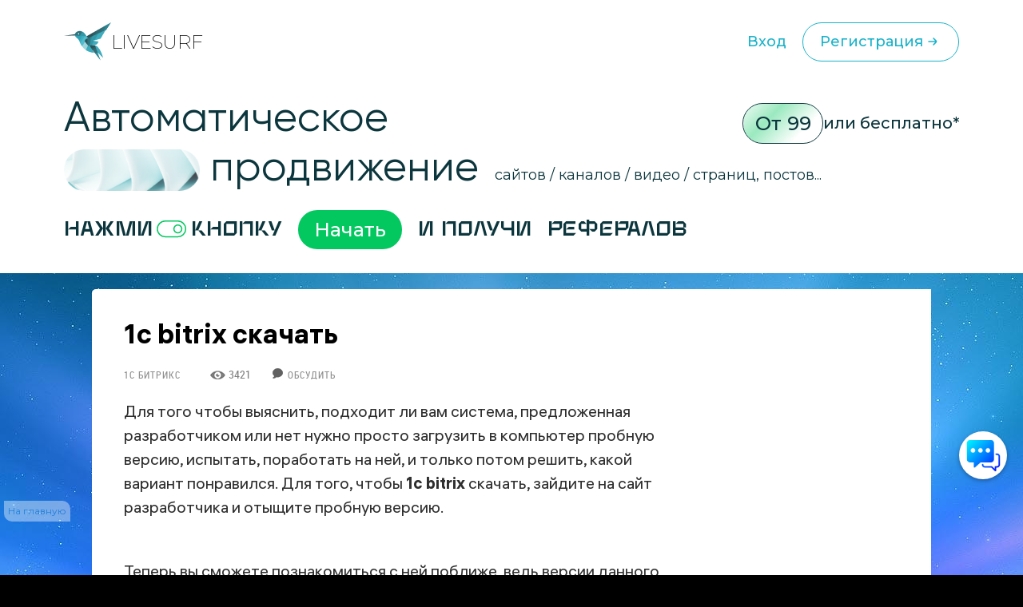

--- FILE ---
content_type: text/html; charset=UTF-8
request_url: https://livesurf.ru/1c-bitrix-cms/3084-1c-bitrix-skachat.html
body_size: 28194
content:
<!DOCTYPE html>
<html xmlns="http://www.w3.org/1999/xhtml">
  <head>
    <meta http-equiv="Accept-CH" content="Sec-CH-UA, Sec-CH-Bitness, Sec-CH-UA-Mobile, Sec-CH-UA-Arch, Sec-CH-UA-Bitness, Sec-CH-UA-Full-Version, Sec-CH-UA-Full-Version-List, Sec-CH-UA-Model, Sec-CH-UA-WoW64, Sec-CH-UA-Form-Factor, Sec-CH-UA-Platform, Sec-CH-UA-Platform-Version, Device-Memory, DPR, Viewport-Width, Viewport-Height, Downlink, ETC, RTT, Rtt, Save-Data, Sec-CH-Prefers-Color-Scheme, Sec-CH-Prefers-Reduced-Motion, Sec-CH-Prefers-Contrast, Sec-CH-Prefers-Reduced-Data, Sec-CH-Forced-Colors, sec-ch-width, sec-ch-height, sec-ch-dpr, sec-ch-etc, sec-ch-rtt, sec-ch-Downlink, sec-ch-device-memory, width, height" />
    <meta http-equiv="Critical-CH" content="Sec-CH-UA, Sec-CH-Bitness, Sec-CH-UA-Mobile, Sec-CH-UA-Arch, Sec-CH-UA-Bitness, Sec-CH-UA-Full-Version, Sec-CH-UA-Full-Version-List, Sec-CH-UA-Model, Sec-CH-UA-WoW64, Sec-CH-UA-Form-Factor, Sec-CH-UA-Platform, Sec-CH-UA-Platform-Version, Device-Memory, DPR, Viewport-Width, Viewport-Height, Downlink, ETC, RTT, Rtt, Save-Data, Sec-CH-Prefers-Color-Scheme, Sec-CH-Prefers-Reduced-Motion, Sec-CH-Prefers-Contrast, Sec-CH-Prefers-Reduced-Data, Sec-CH-Forced-Colors, sec-ch-width, sec-ch-height, sec-ch-dpr, sec-ch-etc, sec-ch-rtt, sec-ch-Downlink, sec-ch-device-memory, width, height" /> 
    <meta http-equiv="Content-Type" content="text/html; charset=utf-8" />
<title>1c bitrix скачать &raquo; Бесплатный автоматический сервис раскрутки и продвижения сайтов, обмен трафиком и улучшение SEO</title>
<meta name="description" content="Для того чтоб выяснить, подходит ли вам система, предложенная разработчиком или нет нужно просто загрузить в компьютер пробную версию, испытать, поработать на ней, и только потом решить, ка" />
<meta name="robots" content="all" />

<link rel="canonical" href="https://livesurf.ru/1c-bitrix-cms/3084-1c-bitrix-skachat.html" />

    <link rel="shortcut icon" href="/favicon.ico" type="image/x-icon" />
    <meta name="viewport" content="initial-scale=1.0, width=device-width, user-scalable=yes, minimum-scale=1.0, maximum-scale=2.0">
    <meta name="title" content="1c bitrix скачать &raquo; Бесплатный автоматический сервис раскрутки и продвижения сайтов, обмен трафиком и улучшение SEO" />
    <meta property="og:url" content="https://livesurf.ru/1c-bitrix-cms/3084-1c-bitrix-skachat.html" />
    <meta property="og:site_name" content="LIVEsurf" />
    <meta property="og:title" content="1c bitrix скачать &raquo; Бесплатный автоматический сервис раскрутки и продвижения сайтов, обмен трафиком и улучшение SEO" />
    <meta property="og:type" content="website">
    <meta property="og:description" content="Автоматическое управление поведенческими факторами и стабильный поток посещений на Ваш сайт." />
    <meta property="og:image" content="http://download.livesurf.ru/vkliv2.png" />
    <link rel="http://download.livesurf.ru/vkliv2.png">
    <meta itemprop="name" content="1c bitrix скачать &raquo; Бесплатный автоматический сервис раскрутки и продвижения сайтов, обмен трафиком и улучшение SEO">
    <meta itemprop="description" content="Автоматическое управление поведенческими факторами и стабильный поток посещений на Ваш сайт.">
    <meta name="viewport" content="width=device-width">
    <link rel="preconnect" href="https://fonts.googleapis.com">
    <link rel="preconnect" href="https://fonts.gstatic.com" crossorigin>
    <link href="https://fonts.googleapis.com/css2?family=Montserrat:ital,wght@0,100..900;1,100..900&display=swap" rel="stylesheet">
    <link rel="stylesheet" href="/templates/live/surf/promo4/css/fancybox.css">

    <script src="https://ajax.googleapis.com/ajax/libs/jquery/3.7.1/jquery.min.js"></script>
    <script async src="/templates/live/surf/promo4/js/fancybox.umd.js"></script>

    <script>
      (function(f, b) {
        if (!b.__SV) {
          var e, g, i, h;
          window.mixpanel = b;
          b._i = [];
          b.init = function(e, f, c) {
            function g(a, d) {
              var b = d.split(".");
              2 == b.length && (a = a[b[0]], d = b[1]);
              a[d] = function() {
                a.push([d].concat(Array.prototype.slice.call(arguments, 0)))
              }
            }
            var a = b;
            "undefined" !== typeof c ? a = b[c] = [] : c = "mixpanel";
            a.people = a.people || [];
            a.toString = function(a) {
              var d = "mixpanel";
              "mixpanel" !== c && (d += "." + c);
              a || (d += " (stub)");
              return d
            };
            a.people.toString = function() {
              return a.toString(1) + ".people (stub)"
            };
            i = "disable time_event track track_pageview track_links track_forms track_with_groups add_group set_group remove_group register register_once alias unregister identify name_tag set_config reset opt_in_tracking opt_out_tracking has_opted_in_tracking has_opted_out_tracking clear_opt_in_out_tracking start_batch_senders people.set people.set_once people.unset people.increment people.append people.union people.track_charge people.clear_charges people.delete_user people.remove".split(" ");
            for (h = 0; h < i.length; h++) g(a, i[h]);
            var j = "set set_once union unset remove delete".split(" ");
            a.get_group = function() {
              function b(c) {
                d[c] = function() {
                  call2_args = arguments;
                  call2 = [c].concat(Array.prototype.slice.call(call2_args, 0));
                  a.push([e, call2])
                }
              }
              for (var d = {}, e = ["get_group"].concat(Array.prototype.slice.call(arguments, 0)), c = 0; c < j.length; c++) b(j[c]);
              return d
            };
            b._i.push([e, f, c])
          };
          b.__SV = 1.2;
          e = f.createElement("script");
          e.type = "text/javascript";
          e.async = !0;
          e.src = "undefined" !== typeof MIXPANEL_CUSTOM_LIB_URL ? MIXPANEL_CUSTOM_LIB_URL : "file:" === f.location.protocol && "//cdn.mxpnl.com/libs/mixpanel-2-latest.min.js".match(/^\/\//) ? "https://cdn.mxpnl.com/libs/mixpanel-2-latest.min.js" : "//cdn.mxpnl.com/libs/mixpanel-2-latest.min.js";
          g = f.getElementsByTagName("script")[0];
          g.parentNode.insertBefore(e, g)
        }
      })(document, window.mixpanel || []);
      mixpanel.init("d6f47f82cfc5144af1c6bb8404d75a4c", {
        batch_requests: true
      })
    </script>
    <script async src="https://cdnjs.cloudflare.com/ajax/libs/mobile-detect/1.4.3/mobile-detect.min.js"></script>
    <script src="https://js.hcaptcha.com/1/api.js" async defer></script>
    <meta property="relap:article" content="false">

    <link rel="stylesheet" href="/templates/live/css/style.css?ver=4">
    <link rel="stylesheet" href="/templates/live/css/new_styles.css?ver=43">
    <link rel="stylesheet" href="/templates/live/css/new_styles_main.css?ver=4">
    <link rel="stylesheet" href="/templates/live/css/new_style_nologin.css?ver=2">
    <link rel="stylesheet" type="text/css" href="/templates/live/surf/promo4/css/main_nologin_internal.css?v1">
    <link rel="stylesheet" type="text/css" href="/templates/live/surf/promo4/css/style.css?v5">
    <script src="/templates/live/surf/promo4/js/app.js?v4"></script>
    <script type="text/javascript" src="/templates/live/js/ce.js"></script>
    <script type="text/javascript" src="/templates/live/js/notification.js"></script> 
  </head>
  <body class="nologin" onkeypress="ctrlEnter(event);"> 
    
    <header class="header">
        <div class="container">
            <div class="header_wrapper">
                <a href="/" class="heade_logo">
                    <img src="/templates/live/surf/promo4/img/logo.png" alt="" loading="lazy">
                    LiVeSurf
                </a>
                <div class="header_links">
            <!--  <div class="header_language">
                        <div class="header_language-current">
                          <img src="/templates/live/surf/promo4/img/language1.jpg" alt="">  RU
                            <img src="/templates/live/surf/promo4/img/arrow_down.svg" alt="" loading="lazy">
                        </div>
                        <ul class="header_language-list">
                            <li><a href=""><img src="/templates/live/surf/promo4/img/language2.jpg" alt=""> ENG</a></li>
                            <li><a href=""><img src="/templates/live/surf/promo4/img/language3.jpg" alt=""> UKR</a></li>
                        </ul>
                    </div> -->
                    <a href="/enter" class="header_log">Вход</a>
                    <a href="/promo"  class="header_reg">Регистрация
                        <svg width="24" height="24" viewBox="0 0 24 24" fill="none" xmlns="http://www.w3.org/2000/svg">
                            <path d="M13 16L16.2929 12.7071C16.6834 12.3166 16.6834 11.6834 16.2929 11.2929L13 8M16 12H7" stroke="#1BB3CA" stroke-width="1.5" stroke-linecap="round"/>
                        </svg>                            
                    </a>
                </div>
                <div class="header_menu">
                    <div class="header_menu-drop">
                        <ul>
                          <li><a href="/enter">Вход</a></li>
                          <li><a href="/promo">Регистрация</a></li>
                          <li class="divider"></li>
                          <li><a href="/support">Поддержка</a></li>
                          <li><a href="/api_documentation.html">API</a></li>
                        </ul>
                    </div>
                </div>
                <div class="header_inner">
                    <ul class="menu">
                        <li><a href="#trafik">Типы трафика</a></li>
                        <li><a href="#social">Крауд маркетинг и соц сигналы</a></li>
                        <li><a href="#tasks">Ручные задачи, регистрации</a></li>
                        <li><a href="#works">Результаты работы</a></li>
                        <li><a href="#subscribe">Увеличение посещаемости и конверсии</a></li>
                        <li><a href="#panel">Панель управления</a></li>
                        <li><a href="#geography">География</a></li>
                        <li><a href="#audience">Аудитория проекта</a></li>
                        <li><a href="#why">О системе</a></li>
                        <li><a href="#faq">Часто задаваемые вопросы</a></li>
                        <li><a href="#price">Стоимость</a></li>
                    </ul>
                    <div class="header_inner-messages">
                        <a href="https://t.me/Livesurf" class="header_inner-message"><img src="/templates/live/surf/promo4/img/telegram.svg" alt="" loading="lazy"></a>
                        <a href="https://vk.com/livesurfru" class="header_inner-message"><img src="/templates/live/surf/promo4/img/footer_message2.svg" alt="" loading="lazy"></a>
                        <a href="https://facebook.com/livesurfru" class="header_inner-message"><img src="/templates/live/surf/promo4/img/facebook.svg" alt="" loading="lazy"></a>
                        <a href="https://www.youtube.com/c/LIVEsurf-official" class="header_inner-message"><img src="/templates/live/surf/promo4/img/youtube.svg" alt="" loading="lazy"></a>
                        <a href="https://instagram.com/livesurf_ru" class="header_inner-message"><img src="/templates/live/surf/promo4/img/instagram.svg" alt="" loading="lazy"></a>
                        <a href="https://twitter.com/LIVESURF_ru/" class="header_inner-message"><img src="/templates/live/surf/promo4/img/twitter.svg" alt="" loading="lazy"></a>
                    </div>
                </div>
            </div>
        </div>
    </header>

        <section id="main" class="main">
        <div class="container">
            <div class="main_info">
                <div class="main_top">
                    <div class="top_title">Автоматическое  <br><img src="/templates/live/surf/promo4/img/main_title-img.png" alt="" loading="lazy">
                        продвижение</div>
                    <div class="main_text">сайтов / каналов / видео / страниц, постов...</div>
                    <div class="main_price">
                        <span>От 99</span> или бесплатно*
                    </div>
                </div>
                <div class="main_inner">
                    Нажми <img src="/templates/live/surf/promo4/img/main_inner.svg" alt="" loading="lazy"> кнопку  <a href="/#popup_reg" target="_blank" class="main_inner-btn">Начать</a> И получи 
                    <div class="main_inner-items">
                        <div class="main_inner-item active">Активность на страницах</div>
                        <div class="main_inner-item">посещения </div>
                        <div class="main_inner-item">просмотры </div>
                        <div class="main_inner-item">регистрации</div>
                        <div class="main_inner-item">рефералов</div>
                        <div class="main_inner-item">отзывы </div>
                        <div class="main_inner-item">упоминания</div>
                        <div class="main_inner-item">активность на страницах </div>
                        <div class="main_inner-item">активность в соц. сетях </div>
                        <div class="main_inner-item">зрители видео</div>
                        <div class="main_inner-item">поведение на страницах</div>
                        <div class="main_inner-item">переходы по ссылкам</div>
                        <div class="main_inner-item">мотивированные лиды</div>
                    </div> 
                </div>
            </div>
        </div>
    </section>


    <div class="mainbg">
      <div style="height:20px"></div>

      <div class="main-wrapper">
        <div class="main-content-wrapper">
          <div class="main-content">
            <script src="https://ajax.googleapis.com/ajax/libs/jquery/1.12.4/jquery.min.js"></script> 
						<div id='dle-info'></div> 
						<div id='dle-content'><script src="https://yastatic.net/share2/share.js"></script>
<script type="text/javascript" src="/templates/live/js/jquery.cookie.js"></script>
<link rel="stylesheet" type="text/css" href="/templates/live/css/article.css?v=1" />

<style>
.ya-share2__list.ya-share2__list_direction_horizontal {
	padding-left: 0px;
}
.post-top-ad {
    margin-top: 30px;
    margin-bottom: 40px;
}

.post-top-ad .yad {
    background-image: url(/templates/live/images/yad.png);
    width: 104px;
    height: 18px;
    margin-bottom: 9px;
}

.post-top-ad .main-ad:before {
    content: "";
    width: 4px;
    height: 100%;
    position: absolute;
    left: -11px;
    top: 0px;
    background-color: #ff0000;
}

.post-top-ad .main-ad {
    display: block !important;
    max-width: 600px;
    width: auto;
    border: 1px dashed #e3e3e3;
    position: relative;
    padding: 10px 10px;
}

.post-top-ad .main-ad a {
    display: inline-block;
    border-bottom: 0px;
    line-height: 21px;
}

.post-top-ad .main-ad a:hover {
    text-decoration: underline;
}

.post article .this-topic {
    font-family: "PT Serif Caption", Georgia, serif;
    font-size: 30px;
    display: inline-flex;
    width: 100%;
    line-height: 60px;
    margin-top: 20px;
    margin-bottom: 20px;
}

.post article .this-topic:after {
    content: "";
}

.post article .this-topic img {
    float: left;
    margin-right: 20px;
    width: 64px;
    height: 64px !important;
}

@media screen and (max-width: 700px) {
    .post article .this-topic {
        font-size: 25px;
        line-height: 46px;
    }
    .post article .this-topic img {
        width: 48px;
        height: 48px !important;
    }
}

@media screen and (max-width: 600px) {
    .post article .this-topic {
        font-size: 20px;
        line-height: 30px;
    }
    .post article .this-topic img {
        width: 32px;
        height: 32px !important;
    }
}

@media screen and (max-width: 400px) {
    .post article .this-topic {
        font-size: 16px;
        line-height: 22px;
    }
    .post article .this-topic img {
        width: 24px;
        height: 24px !important;
    }
}
</style>


<div class="progresss" style="">
</div>


<div class="post-main-w">
   <div class="post-main">
      <div class="post" itemscope="" itemtype="http://schema.org/Article">
         <div class="post-head">
            
            
            <noindex>
               <!--<div class="post-intro banner">
                  <p>
                    <a href="/promo/?abtest=newban01nouaut " rel="nofollow" target="_blank">
		<img src="https://livesurf.ru/news_images/351-98489f9d168f0cb7c45ab7d2d43289c4.gif">
</a>
                  </p>
                  </div>-->
            </noindex>
            
            
            <h1 itemprop="name">1c bitrix скачать <img class="mobile-v" src="/templates/live/images/mobile-v.png" /></h1>
			<div class="post-infopanel-w">
               <div class="post-infopanel" style="">
                  
                  <div class="post-infopanel-category">
                     <a href="https://livesurf.ru/1c-bitrix-cms/">1с битрикс</a> &nbsp; &nbsp; &nbsp;
                  </div>
                  <div class="post-infopanel-infoline">
                     <div class="post-hits"> <i class="icon-eye"></i><span id="hitsCount">3421  &nbsp; &nbsp;  &nbsp; &nbsp; <img src="/templates/live/images/comment.png"> &nbsp;<a href="#comment"><span style="font-size: 12px;">Обсудить</span></a> </span>
                     </div>
                  </div>
               </div>
            </div>
         </div>
         
         <div class="post-main">
         </div>
         <div class="post-main-w" >
         <div class="post-shares" id="first-share" style="display: none;">
         </div>
         <div itemprop="description">
            <style>
               #news-id-7351 table {
                  border: none;
               }
               #news-id-7351 table td {
                  border: none;
               }
            </style>
            <article id="news-id-3084">
				<!--
				   
				   <div class="post-top-ad">
					  <div class="yad"></div>
					  <div class="main-ad">
						 <div style="    line-height: 26px;">
Получите ПОДАРОК  –   <a href="/promo/?utm_source=livesurf&utm_campaign=stati&utm_content=text1" rel="nofollow" target="_blank"> 300 посетителей</a>  для раскрутки вашего сайта или видео</div>
					  </div>
				   </div>
				   
			   -->

               <p>Для того чтобы выяснить, подходит ли вам система, предложенная разработчиком или нет нужно просто загрузить в компьютер пробную версию, испытать, поработать на ней, и только потом решить, какой вариант понравился. Для того, чтобы <strong>1c bitrix</strong> скачать, зайдите на сайт разработчика и отыщите пробную версию.</p>
					
						<div class="mobile-banner banner_mobile">
							
						</div>
					
<p>Теперь вы сможете познакомиться с ней поближе, ведь версии данного продукта имеющие полный функционал под названием &laquo;<strong>1С Битрикс: Управление сайтом</strong>&raquo; можно воспользоваться бесплатно. После того как такая версия установлена на личном компьютере или хостинге попробуйте лично создать сайт.</p>
<p>Если все идет гладко, наработки вас воодушевляют, и результат просится оформиться в постоянную веб &ndash; страницу, то <strong>в течение тридцати дней</strong> вы сможете купить ключ &ndash; лицензию и выполнить работу с сайтом до логического завершения. При этом <strong>1c bitrix</strong> скачать которую вы решили как пробную, переквалифицируют в постоянную и ваш сайт не будет подвергнут изменениям в связи с изменением статуса.</p>

				
               
					<div class="pc-banner">
						
					</div>
					<div class="mobile-banner">
						
					</div>
               

               
               
               <div class="share">
                  
                  <noindex>
                     <div class="att_text">
                        <p>Уважаемые посетители, сохраните эту статью в социальных сетях. Мы публикуем очень полезные статьи, которые помогут Вам в вашем деле. Поделитесь! Жмите!</p>
                        <div style="margin-top: 20px; margin-bottom:0;display: inline-block;">
                           <div class="post-shares">
                           </div>
                        </div>
                     </div>
                  </noindex>
                  <!-- uSocial  скрипт в вверху-->
                  <div 
						class="ya-share2" 
						data-size="l"
						data-shape="round" 
						data-services="vkontakte,facebook,odnoklassniki,telegram,twitter,viber,whatsapp,skype"
					></div>
                  
               </div>
               
               
               

               <p>Не забудьте и то, что <strong>пока ваша версия бесплатная</strong>, вы все равно будете получать все новинки, которыми могут пользоваться пользователи, которые уже воспользовались лицензионным ключом. Вы сделали наработки на сайте, не забудьте, за тридцатидневный срок определится, нужен ли вам этот пакет, чтобы так тщательно созданный сайт не исчез.</p>

            </article>
            <div>
                              
			   
            
            
            <div class="post-top-ad">
               <div class="yad"></div>
               <div class="main-ad">
                  <div style="    line-height: 26px;">
Получите ПОДАРОК  –   <a href="/promo/?utm_source=livesurf&utm_campaign=stati&utm_content=text1" rel="nofollow" target="_blank"> 300 посетителей</a>  для раскрутки вашего сайта или видео</div>
               </div>
            </div>
            
            
            

            

            <div class="post-infopanel-bottom" style="float:right;">
               <div class="post-shares">
                  <!-- uSocial  скрипт в вверху-->
                  <!-- <div class="uSocial-Share" data-pid="104a5ac88c6c7ead62736251287ebcfd" data-type="share" data-options="round-rect,style1,default,absolute,horizontal,size32,eachCounter0,counter0" data-social="vk,fb,twi,telegram,ok,email" data-mobile="vi,wa,sms"></div> -->
             <div 
               class="ya-share2" 
               data-shape="round" 
               data-services="vkontakte,facebook,odnoklassniki,telegram,twitter,viber,whatsapp,skype"
            ></div>
               </div>
            </div>

            <blockquote class="advice" style="    max-width: 367px;
               min-width: 250px;">
               <span class="vertical-strip"></span>С уважением, Настя Чехова<br>  <br>
               <div style="background: #2f92d5;
                  border-radius: .625rem;
                  color: #fff; width: fit-content;
                  padding: 3px 12px 3px 12px;"> Маркетолог </div>
            </blockquote>

            
            <br /><br /><br /><br />
            <div style="font-family: RobotoLight, Tahoma, sans-serif;">
               <b>ПОСМОТРИТЕ ВИДЕО</b> <span style="color:#ff003c">(ЭТО ВАЖНО):</span>
               <br />
               <div id="banner-video" style="width:100%;     max-height: 411px;">
                  <style>
                     #banner-video iframe {
                        width: 100%;
                        max-width: 560px;
                        height: auto;
                     }
                  </style>
                  


    <iframe width="560" height="315" src="https://www.youtube.com/embed/KkMJI0_m_aA?si=_a6VYslpYn6_OKXX" title="YouTube video player" frameborder="0" allow="accelerometer; autoplay; clipboard-write; encrypted-media; gyroscope; picture-in-picture; web-share" referrerpolicy="strict-origin-when-cross-origin" allowfullscreen></iframe>

               </div>
               <a href="/promo?utm_source=livesurf&utm_campaign=stati&utm_content=podvideo" target="_blank" rel="nofollow"><img src="/templates/live/images/regafree.gif" style=" width: 240px;"></a>
            </div>
            <br /><br /><br />
            
            </div>

            

         </div>

         <script>
            if ( $( "#toc_container" ).length ) {
                $('#first-share').insertAfter('#toc_container').show();
            }

            $(document).ready(function(){

            $( window ).resize(function() {
                bannerMove();
            });
            $(window).scroll(function(){
                bannerMove();
            });

            });
            function bannerMove(){
            var shift = $('.post-main-w').offset().top - $(window).scrollTop();
                if(shift > 0){
                    if($('.post-sidebar .b-adv').hasClass("fixed")){
                        $('.post-sidebar .b-adv').removeClass('fixed');
                    }
                }else{

                    if(($('.post article').offset().top + $('.post article').height()) - ($(window).scrollTop() + $('.post-sidebar .b-adv').height()) <= 0){
                        if($('.post-sidebar .b-adv').hasClass("fixed")){
                            $('.post-sidebar .b-adv').removeClass('fixed').addClass('absolute');
                        }
                        $('.post-sidebar .b-adv').css({top:(($('.post article').offset().top + $('.post article').height())-$('.post-sidebar .b-adv').height())+'px'});
                    }else{
                        if($('.post-sidebar .b-adv').hasClass("absolute")){
                            $('.post-sidebar .b-adv').removeClass('absolute').css({top:'0px'});
                        }
                        if(!$('.post-sidebar .b-adv').hasClass("fixed")){
                            $('.post-sidebar .b-adv').addClass('fixed');
                        }
                    }

                }
            }
         </script>

         <div class="post-call">
            <i class="icon-mail"></i>
         </div>

         
      </div>

      
      <div class="post-small-related">
         <div class="post-small-related-title">С этой статьей также читают:</div>
         <div class="post-small-link">
            <a href='https://livesurf.ru/1c-bitrix-cms/3085-1c-bitrix-skachat-nulled.html'>1c bitrix скачать nulled</a><a href='https://livesurf.ru/1c-bitrix-cms/3095-1c-bitrix-shablony.html'>1c bitrix шаблоны</a><a href='https://livesurf.ru/1c-bitrix-cms/3088-1c-bitrix-torrent.html'>1c bitrix торрент</a>
         </div>
      </div>
      

      <div style="clear:both;"></div>
   </div>
</div>
</div>
<div class="post-sidebar">
   <div class="post-sidebar-top bottom-space" style="">

      
      <noindex>
         <div class="b-adv">
            <div class="b-adv-240x400">
               <div class="b-adv-240x400-wrapper">
                  <div style="width: 240px; height: 500px;">
				  
						<script type="text/javascript">

						setTimeout(function() {
						   document.getElementById('hideBlock').style.display = 'block';
						}, 10000);
						</script>
						
						<style>

						.hide_block2 {
						  display: none;
						   width: 200px;
						   height: 120px;
						   transition: 6s;
						}
						</style>

						<div class="hide_block2" id='hideBlock'>
						
							 
							 <br><div style="    font-size: 13px; color: #111;">Поделиться в соц. сетях</div> <br>
	<script type="text/javascript">(function(w,doc) {if (!w.__utlWdgt ) {    w.__utlWdgt = true;    var d = doc, s = d.createElement('script'), g = 'getElementsByTagName';    s.type = 'text/javascript'; s.charset='UTF-8'; s.async = true;    s.src = ('https:' == w.location.protocol ? 'https' : 'http')  + '://w.uptolike.com/widgets/v1/uptolike.js';    var h=d[g]('body')[0];    h.appendChild(s);}})(window,document);</script>
	<div data-background-alpha="0.0" data-buttons-color="#ffffff" data-counter-background-color="#ffffff" data-share-counter-size="15" data-top-button="false" data-share-counter-type="disable" data-share-style="13" data-mode="share" data-like-text-enable="false" data-mobile-view="true" data-icon-color="#ffffff" data-orientation="horizontal" data-text-color="#000000" data-share-shape="round-rectangle" data-sn-ids="vk.ok.fb.tw.gp." data-share-size="40" data-background-color="#ffffff" data-preview-mobile="false" data-mobile-sn-ids="fb.vk.tw.wh.ok.gp." data-pid="1395019" data-counter-background-alpha="1.0" data-following-enable="false" data-exclude-show-more="true" data-selection-enable="false" class="uptolike-buttons" ></div>
		
<br><br>
<br>
<div style="    font-size: 13px; color: #111; float: right;    margin-right: 10px;">* Реклама</div>
<br>




<a href="https://livesurf.ru/download.html?utm_source=livesurf&utm_campaign=stati&utm_content=b3" target="_blank">
<img src="https://livesurf.ru/news_images/153-fceda54b72aca2f86dd56b673e056a7f.gif" style="width:240px;">
</a>




<br><br><br><br><div style="    font-size: 14px; color: #111;">Что еще почитать?</div><br>

<a href="https://livesurf.ru/poseshhaemost-sajta/2017-besplatnaya-nakrutka-poseshhaemosti-sajta-legalnym-i-nelegalnym-sposobom.html" target="_blank">
<div>
<img style="width: 240px;" src="https://livesurf.ru/news_images/105-3b0c80dde8b21915a4951060a6dd1a26.jpg" >
<br><br><div style="    font-size: 16px;">
Накрутка посещений на сайт</div>
</div>
</a>
							 
							 
						
						</div>
					
                     
                  </div>
               </div>
            </div>
         </div>
      </noindex>
      

   </div>
</div>


<br /><br />
<div class="post relat" data-line="1">
   <div class="post-main-w relat">
      <div class="post-p-w post-p-w_transparent relap viewed" id="surfingbird-block" style="opacity: 1;" data-rec-group-id="X_EdS1UBg5Q7s2nsH0Y:TOreOg:jrjHMZdl:V18BhQ:0:0:0::1:BSyopw:eyJyaSI6IkpibmpDYm1XRWdtYmFmWUpoRnZsQ2VEdjhBbXpBdHdKR0FqNUNiYzE3UW4xa2RnSjd4TElDUXVrNFFtc2t0QUp0YUwzQ1ZtWTRRbVc0dDBKTTFfZ0NRIiwiZ3MiOiJSVSIsImltIjowLCJmaSI6MTY3MTY3MTAwfQ:Wddp5A">
         <div class="post-p">
            <div class="post-p-title">
               <div class="z-title"><img class="fire-ball" src="/templates/live/images/fire-ball.png"><span class="best-title">Популярные статьи</span><i class="icon icon-fire"></i></div>
            </div>
            <div class="articles-p-swiper-transparent post-p-content">
               <div class="post-p-b-w-all">
                  <div class="post-p-b-w">
										<div class="post-p-b">
											<a href="https://livesurf.ru/zhurnal/7275-programmy-dlya-nakrutki-sajtov-video-i-lyubyx-stranic.html" class="notad">
												<div class="post-p-b-image"><img class="post-p-b-image-i" src="https://livesurf.ru/news_images/942-13ab53bb71ebdcb67879f67578f60c76.jpg" alt="Программы для накрутки сайтов, видео и любых страниц">
												</div>
												<div class="post-p-b-title">Программы для накрутки сайтов, видео и любых страниц</div>
												<p class="post-p-b-description"></p>
											</a>
										</div>
									</div><div class="post-p-b-w">
										<div class="post-p-b">
											<a href="https://livesurf.ru/zhurnal/5455-kakoj-servis-rassylki-luchshe-sravnivaem-vybiraem.html" class="notad">
												<div class="post-p-b-image"><img class="post-p-b-image-i" src="/guru/010.png" alt="Какой сервис рассылки лучше. Сравниваем, выбираем">
												</div>
												<div class="post-p-b-title">Какой сервис рассылки лучше. Сравниваем, выбираем</div>
												<p class="post-p-b-description"></p>
											</a>
										</div>
									</div><div class="post-p-b-w">
										<div class="post-p-b">
											<a href="https://livesurf.ru/zhurnal/5484-yekspertnyj-opros-kak-yeffektivnyj-metod-privlechenie-auditorii-kak-pravilno-organizovat.html" class="notad">
												<div class="post-p-b-image"><img class="post-p-b-image-i" src="https://livesurf.ru/news_images/553-792e11b343b7816ec2943990fe58d7e6.png" alt="Экспертный опрос, как эффективный метод привлечение аудитории. Как правильно организовать">
												</div>
												<div class="post-p-b-title">Экспертный опрос, как эффективный метод привлечение аудитории. Как правильно организовать</div>
												<p class="post-p-b-description"></p>
											</a>
										</div>
									</div><div class="post-p-b-w">
										<div class="post-p-b">
											<a href="https://livesurf.ru/zhurnal/5701-cozdanie-sajta-na-wordpress.html" class="notad">
												<div class="post-p-b-image"><img class="post-p-b-image-i" src="https://livesurf.ru/news_images/355-d4d6c0ae1f2018b1e405810e91369b1b.jpg" alt="Cоздание сайта на Wordpress">
												</div>
												<div class="post-p-b-title">Cоздание сайта на Wordpress</div>
												<p class="post-p-b-description"></p>
											</a>
										</div>
									</div><div class="post-p-b-w">
										<div class="post-p-b">
											<a href="https://livesurf.ru/zhurnal/5480-kak-ubedit-klienta-podruzhitsya-s-kontent-marketingom.html" class="notad">
												<div class="post-p-b-image"><img class="post-p-b-image-i" src="https://livesurf.ru/news_images/44-57bc913e0a35d8f0a7a0d05c4e2a1eb0.png" alt="Как убедить клиента подружиться с контент – маркетингом">
												</div>
												<div class="post-p-b-title">Как убедить клиента подружиться с контент – маркетингом</div>
												<p class="post-p-b-description"></p>
											</a>
										</div>
									</div><div class="post-p-b-w">
										<div class="post-p-b">
											<a href="https://livesurf.ru/zhurnal/5459-naskolko-xorosho-my-znaem-ms-word.html" class="notad">
												<div class="post-p-b-image"><img class="post-p-b-image-i" src="/guru/021.png" alt="Насколько хорошо мы знаем MS Word">
												</div>
												<div class="post-p-b-title">Насколько хорошо мы знаем MS Word</div>
												<p class="post-p-b-description"></p>
											</a>
										</div>
									</div><div class="post-p-b-w">
										<div class="post-p-b">
											<a href="https://livesurf.ru/zhurnal/5483-kogda-umestno-ispolzovat-nofollow-a-kogda-prosto-neprilichno.html" class="notad">
												<div class="post-p-b-image"><img class="post-p-b-image-i" src="https://livesurf.ru/news_images/785-a4c4e534edfebde6f4b1a8500eac7665.png" alt="Когда уместно использовать nofollow, а когда просто неприлично">
												</div>
												<div class="post-p-b-title">Когда уместно использовать nofollow, а когда просто неприлично</div>
												<p class="post-p-b-description"></p>
											</a>
										</div>
									</div><div class="post-p-b-w">
										<div class="post-p-b">
											<a href="https://livesurf.ru/zhurnal/5457-smotrim-na-mir-cherez-periscope-kak-rabotat-s-prilozheniem.html" class="notad">
												<div class="post-p-b-image"><img class="post-p-b-image-i" src="/guru/020.png" alt="Смотрим на мир через Periscope. Как работать с приложением">
												</div>
												<div class="post-p-b-title">Смотрим на мир через Periscope. Как работать с приложением</div>
												<p class="post-p-b-description"></p>
											</a>
										</div>
									</div>
               </div>
            </div>
         </div>
         <a class="post-p-more" href="javascript: void(0);" onclick="new_line();"><b>Показать еще</b></a>
         <script>
            function new_line(){
                var line = parseInt($( ".post.relat" ).data( "line" ));
                if(isNaN(line)){
                    line = 2;
                }
                if(line < 5){
                    /*$('.post.relat .post-p').removeClass('line2');
                    $('.post.relat .post-p').removeClass('line3');
                    $('.post.relat .post-p').removeClass('line4');
                    $('.post.relat .post-p').removeClass('line5');*/
                    line = line + 1;
                    $('.post.relat .post-p').addClass('line'+line);
                    $( ".post.relat" ).data( "line", line );
                }
            }
         </script>
      </div>
   </div>
   <br /><br />
</div>

<br /><br />
<style>
/* ==================== Рейтинг статьи */
#ratig-layer {
    display: inline-block;
    width: auto;
    margin: 20px;
    box-sizing: border-box;
    max-width: 100%;
}
.rating {
	color: #555555;
	font-size: 14px;		/* ! */
	font-family: tahoma;	/* ! */
	width: 85px;
	height: 16px;
}
.unit-rating {
	list-style: none !important;
	margin: 0px;
	padding: 0px;
	width: 85px;
	height: 16px;
	position: relative;
	background-image: url(/templates/live/images/rating.gif);
	background-position: top left;
	background-repeat: repeat-x;
	margin-bottom: 0px;
}
.unit-rating li {
	text-indent: -90000px;
	padding: 0px;
	margin: 0px;
	float: left;
}
.unit-rating li a {
	display: block;
	width: 17px;
	height: 16px;
	text-decoration: none;
	text-indent: -9000px;
	z-index: 17;
	position: absolute;
	padding: 0px;
}
.unit-rating li a:hover {
	background-image: url(/templates/live/images/rating.gif);
	background-position: left center;
	z-index: 2;
	left: 0px;
}
.unit-rating a.r1-unit { left: 0px; }
.unit-rating a.r1-unit:hover { width: 17px; }
.unit-rating a.r2-unit { left: 17px; }
.unit-rating a.r2-unit:hover { width: 34px; }
.unit-rating a.r3-unit { left: 34px; }
.unit-rating a.r3-unit:hover { width: 51px; }
.unit-rating a.r4-unit { left: 51px; }	
.unit-rating a.r4-unit:hover { width: 68px; }
.unit-rating a.r5-unit { left: 68px; }
.unit-rating a.r5-unit:hover { width: 85px; }
.unit-rating li.current-rating {
	background-image: url(/templates/live/images/rating.gif);
	background-position: left bottom;
	position: absolute;
	height: 16px;
	display: block;
	text-indent: -9000px;
	z-index: 1;
}

</style>
<div id='ratig-layer'><div class="rating" style="float:left;">
		<ul class="unit-rating">
		<li class="current-rating" style="width:85px;">85</li>
		<li><a href="#" title="Плохо" class="r1-unit" onclick="doRate('1', '3084'); return false;">1</a></li>
		<li><a href="#" title="Приемлемо" class="r2-unit" onclick="doRate('2', '3084'); return false;">2</a></li>
		<li><a href="#" title="Средне" class="r3-unit" onclick="doRate('3', '3084'); return false;">3</a></li>
		<li><a href="#" title="Хорошо" class="r4-unit" onclick="doRate('4', '3084'); return false;">4</a></li>
		<li><a href="#" title="Отлично" class="r5-unit" onclick="doRate('5', '3084'); return false;">5</a></li>
		</ul>
</div><div class="rating" style="float:left; padding-top:2px;">&nbsp;(голосов: 1)</div></div>

<br />
		
<div id="comment"></div>
<div style="margin: 20px;">
   <br />
   <span style="font-size:25px;    color: #4c4c4c;">Комментарии:        </span>
   <br /><br />
   <div id="disqus_thread"></div>
   <script>
      /**
      *  RECOMMENDED CONFIGURATION VARIABLES: EDIT AND UNCOMMENT THE SECTION BELOW TO INSERT DYNAMIC VALUES FROM YOUR PLATFORM OR CMS.
      *  LEARN WHY DEFINING THESE VARIABLES IS IMPORTANT: https://disqus.com/admin/universalcode/#configuration-variables*/
      /*
      var disqus_config = function () {
      this.page.url = PAGE_URL;  // Replace PAGE_URL with your page's canonical URL variable
      this.page.identifier = PAGE_IDENTIFIER; // Replace PAGE_IDENTIFIER with your page's unique identifier variable
      };
      */
      (function() { // DON'T EDIT BELOW THIS LINE
      var d = document, s = d.createElement('script');
      s.src = 'https://livesurf.disqus.com/embed.js';
      s.setAttribute('data-timestamp', +new Date());
      (d.head || d.body).appendChild(s);
      })();
   </script>
   <script id="dsq-count-scr" src="//livesurf.disqus.com/count.js" async></script>
</div>

<div class="post">
   
   
   <noindex>
      <div class="article-bottom-banner">
         
      </div>
   </noindex>
   
   
   <!-- <div class="article-tree-column">
      <div class="col" style="text-align: unset;   width: 100%;">
         <div class="inside-col">
            <a href="https://vk.com/livesurfru" target="_blank" rel="nofollow">
            <img src="/templates/live/images/vk.gif">
            </a>
         </div>
         <div class="inside-col">
            <a href="https://facebook.com/livesurfru" target="_blank" rel="nofollow">
            <img src="/templates/live/images/fb.gif">
            </a>
         </div>
      </div>
   </div> -->
   <div class="article-tree-column">
      
      <div class="col">
         <div class="inside-col">
            <a href="/promo?utm_source=livesurf&utm_campaign=stati&utm_content=ays" rel="nofollow" target="_blank">
            <img src="/templates/live/images/pro-st.gif">
            </a>
         </div>
      </div>
      
      <div class="col">
         <div class="inside-col">
            <div style="font-size: 16px; font-weight: bold; padding-bottom: 0px;  color: #4c4c4c;">Нашли ошибку в тексте? <br><br></div>
            <div style="font-size: 14px;  color: #4c4c4c;">
               Выделите фрагмент с ошибкой. <br>
               Нажмите<br><br>
            </div>
            <img src="/templates/live/images/ctrl.png">
         </div>
      </div>
   </div>
   <br /><br />
</div>
<div style="clear:both;">
   <br /><br />
</div>

<!--    <script type="text/javascript">
   $(function() {
    var offset = $("#fixed").offset();
    var topPadding = 15;
    $(window).scroll(function() {
        if ($(window).scrollTop() > offset.top) {
            $("#fixed").stop().animate({marginTop: $(window).scrollTop() - offset.top + topPadding});
        }
        else {$("#fixed").stop().animate({marginTop: 0});};});
   });
   </script>
   -->
<style type="text/css">
   #fixed {
   position: absolute;
   top: 0;
   padding-top:265px;
   margin-left: -110px;
   }
   #fx {
   background:#FFF;
   opacity:0.4;
   padding:5px 5px 5px 5px;
   border-radius: 0 10px 0 10px;
   }
   #fixed a:hover #fx {
   opacity:1;
   background:#09F;
   color:#FFF;
   text-decoration:none;
   }
</style>
<div id="fixed">
   <a href="/?utm_source=livesurf&utm_campaign=stati&utm_content=naglavnuy" rel="nofollow">
      <div id="fx">На главную</div>
   </a>
</div>



<noindex>
   <div class="post-banner" style="display: none;" data-subscribe="email">
      <div class="post-banner-button" style="text-align: center;">
         
         
         <a href="https://livesurf.ru/promo?utm_source=livesurf&utm_campaign=nou-autoriz&utm_content=plashka1" target="_blank">
<img src="https://livesurf.ru/news_images/776-77fd6bc1261f83aae90512c46b5b5993.gif">
</a>
         
      </div>
      <script>
         $(function(){

         setTimeout(function(){
         var ctm = $.cookie('subscribe');
         var btm = $.cookie('banner');
         ctm = true;
         if(typeof(ctm) !== "undefined" && typeof(btm) === "undefined"){
            $('.post-banner').show().addClass('visible');
         }
         }, 15000);

         $('.post-banner-close').on('click', function(){
                 bannerHide();
         $.cookie('banner', 'hide', { expires: 1, path: '/' });
                 return false;
             });

         function bannerHide(){
         $('.post-banner').removeClass('visible').addClass('hidden');
         setTimeout(function(){
         panel.remove();
         }, 400);
         }
         });


      </script>
      <div class="post-banner-close"></div>
      <style>
         #intercom-container .intercom-launcher { bottom: 120px !important; }
      </style>
   </div>
</noindex>


<script type="text/javascript">
   //<![CDATA[
   function addLink() {
   var body_element = document.getElementsByTagName('body')[0];
   var selection = document.getSelection();
   var pagelink = "<p>Источник: <a href='"+document.location.href+"'>"+document.location.href+"</a></p>";
   var copytext = selection + pagelink;
   var newdiv = document.createElement('div');
   body_element.appendChild(newdiv);
   newdiv.innerHTML = copytext;
   selection.selectAllChildren(newdiv);
   window.setTimeout( function() {
   body_element.removeChild(newdiv);
   }, 0);
   }
   document.oncopy = addLink;
   //]]>
</script>


<script>
  (function(containerClass) {
      function progressBar(containerClass) {
        let re = /()/i;

        if (location.pathname.match(re)) {
            let pB_lastCall,
            pB_timeoutId,
            pB_interval = 100,
            containerId = "pbHeader";

            createProgressBarContainer();

            $(window).scroll(function () {
                let pB_now = new Date().getTime();
                if (pB_lastCall && pB_now < pB_lastCall + pB_interval) {
                    clearTimeout(pB_timeoutId);
                    pB_timeoutId = setTimeout(function () {
                        pB_lastCall = pB_now;
                        setProgressBarWidth(containerId);
                    }, pB_interval - (pB_now - pB_lastCall));
                } else {
                    pB_lastCall = pB_now;
                    setProgressBarWidth(containerId);
                }
            });

            function createProgressBarContainer() {
                let container = document.body.querySelector(`.${containerClass}`);
                container.insertAdjacentHTML("beforeend", `
                    <div id="${containerId}">
                        <div class="progBarContainer" style="position: fixed;top: 0;left: 0;width: 100%;">
                            <div class="progBarContainer__indicator" style="background: rgb(252, 44, 56); height: 2px; top: 80px; width: 0%;"></div>
                        </div>
                    </div>
                `);
            }

            function setProgressBarWidth(containerId) {
                let pB_windowScrollTop = $(window).scrollTop(),
                pB_docHeight = $(document).height(),
                pB_winHeight = $(window).height();
                pB_scrollPercent = (pB_windowScrollTop / (pB_docHeight - pB_winHeight)) * 100;
                $(".progBarContainer__indicator").css("width", pB_scrollPercent + "%");
            }
        }
    }
    progressBar(containerClass);
  }("progresss"));
</script>


</div>
          </div>
        </div>
      </div> 
			 
			 
			<div id="callback" class="white-popup-block mfp-hide">
        <div class="c-text">
          <img src="/templates/live/images/callback-text2.png" />
        </div>
        <div class="c-title"> Введите: </div>
        <form method="POST" action="/promo/?utm_source=livesurf&utm_campaign=stati&utm_content=b-pop1">
          <div class="c-fields">
            <div class="field">
              <input type="text" placeholder="Адрес сайта ..." name="url" />
              <div style="clear: both;"></div>
              <div class="c-text">* Страницы\блога и т.п.</div>
            </div>
            <div class="field">
              <input type="email" placeholder="Ваша почта ..." name="email" />
              <div style="clear: both;"></div>
              <div class="c-text">* Для получения статистики</div>
            </div>
            <div class="field">
              <input type="submit" value="" />
              <div style="clear: both;"></div>
              <div class="c-text">Нажмите</div>
            </div>
          </div>
          <input type="text" style="display: none" name="phone" value="17" />
          <input type="text" style="display: none" name="password" value="" />
          <input type="text" style="display: none" name="confirm-password" value="" />
          <input type="hidden" name="submit_reg" value="submit" />
          <input type="hidden" value="more" name="more">
          <input type="hidden" value="" name="codep">
          <input type="hidden" value="true" name="callback">
          <input type="hidden" value="2bc4aeea8635e3a53b1ac0aa228e7864" name="token">
          <input type="hidden" name="timeElapsed" class="timeElapsed" />
        </form>
      </div>   
			 
	<!--		{hist_alert}-->
    </div>
    
     <script type="text/javascript" src="/templates/live/js/magnific-popup/jquery.magnific-popup.js"></script>
    <link rel="stylesheet" href="/templates/live/js/magnific-popup/magnific-popup.css">
    <script type="text/javascript" src="/templates/live/js/jquery.cookie.js"></script>
        
    <script>
      $(document).ready(function() {
        setTimeout(function() {
          var ctm = $.cookie('callback');
          if (typeof(ctm) == "undefined") {
            $.magnificPopup.open({
              items: {
                src: '#callback'
              },
              type: "inline",
              preloader: false,
              alignTop: false,
              overflowY: 'scroll',
              removalDelay: 300,
              focus: '#url',
              mainClass: 'mfp-fade',
              callbacks: {
                open: function() {},
                close: function() {}
              }
            });
            $.cookie('callback', 'hide', {
              expires: 1,
              path: '/'
            });
          }
        }, 20000);
        var currentMousePos = {
          x: -1,
          y: -1
        };
        $(document).mousemove(function(event) {
          currentMousePos.x = event.clientX;
          currentMousePos.y = event.clientY;
          if (currentMousePos.y < 10) {
            var ctm = $.cookie('callback');
            if (typeof(ctm) == "undefined") {
              $.magnificPopup.open({
                items: {
                  src: '#callback'
                },
                type: "inline",
                preloader: false,
                alignTop: false,
                overflowY: 'scroll',
                removalDelay: 300,
                focus: '#url',
                mainClass: 'mfp-fade',
                callbacks: {
                  open: function() {},
                  close: function() {}
                }
              });
              $.cookie('callback', 'hide', {
                expires: 1,
                path: '/'
              });
            }
          }
        });
      });
    </script>
		 

		<noindex>
<script>
    $(document).ready(function() {
        $('.to-top').click(function() {
            $("html:not(:animated),body:not(:animated)").animate({
                scrollTop: 0
            }, 1100);
        });
    });

    $(window).scroll(function(event) {
        if (screen.width >= 1280) {
            var st = $(this).scrollTop();
            if (st > 1100) {
                $('.to-top').fadeIn(500);
            } else {
                $('.to-top').fadeOut(1000);
            }
        }
    })
</script>
<div class="to-top">
    <div class="image"></div>
    <div class="text">Наверх</div>
</div>
</noindex>



    <footer class="footer">
        <div class="container">
            <div class="footer_wrapper">
                <div class="footer_info">
                    <div class="footer_subtitle">Заработать посещения для продвижения</div>
                    <div class="footer_apps">
                        <a href="/download.html" class="footer_app"><img src="/templates/live/surf/promo4/img/footer_app1.jpg" alt="" loading="lazy"></a>
                        <a href="/app_download.html" class="footer_app"><img src="/templates/live/surf/promo4/img/footer_app2.jpg" alt="" loading="lazy"></a>
                    </div>
                    <div class="footer_subtitle">Обмен \ выкуп трафика</div>
                    <div class="footer_apps">
                        <a href="/traffic-exchange" class="footer_app"><img src="/templates/live/surf/promo4/img/footer_app3.jpg" alt="" loading="lazy"></a>
                    </div>
                </div>
                <div class="footer_info">
                    <ul class="footer_info-menu">
                        <li><a href="/spravka" >Справка</a></li>
                        <li><a href="/compl" >Жалоба</a></li>
                        <li><a href="/feedback" >Поддержка  /  Связаться с нами</a></li>
                    </ul>
                    <ul class="footer_info-menu">
                        <li><a href="/why_partner.html" >Рефералы / Партнерам</a></li>
                    </ul>
                    <a href="/api" class="footer_btn">API документация</a>
                    <ul class="footer_info-menu">
                        <li><a href="/otzyvy/" >Отзывы</a></li>
                        <li><a href="/kontakty.html" >Контакты</a></li>
                        <li><a href="/stoimost.html" >Тарифы на услуги</a></li>
                    </ul>
                </div>
                <div class="footer_info">
                    <div class="footer_subtitle">LIVEsurf в соц.сетях</div>
                    <div class="footer_messages">
                        <a href="https://t.me/Livesurf" class="footer_message"><img src="/templates/live/surf/promo4/img/telegram.svg" alt="" loading="lazy"></a>
                        <a href="https://vk.com/livesurfru" class="footer_message"><img src="/templates/live/surf/promo4/img/footer_message2.svg" alt="" loading="lazy"></a>
                        <a href="https://facebook.com/livesurfru" class="footer_message"><img src="/templates/live/surf/promo4/img/facebook.svg" alt="" loading="lazy"></a>
                        <a href="https://www.youtube.com/c/LIVEsurf-official" class="footer_message"><img src="/templates/live/surf/promo4/img/youtube.svg" alt="" loading="lazy"></a>
                        <a href="https://instagram.com/livesurf_ru" class="footer_message"><img src="/templates/live/surf/promo4/img/instagram.svg" alt="" loading="lazy"></a>
                        <a href="https://twitter.com/LIVESURF_ru/" class="footer_message"><img src="/templates/live/surf/promo4/img/twitter.svg" alt="" loading="lazy"></a>
                    </div>
                </div>
                <div class="footer_info">
                    <div class="footer_info-desc">Оплата, доставка, возврат услуги и прочие данные о работе с сервисом</div>
                    <div class="footer_info-desc">*Facebook, Instagram, Youtube запрещены на территории Российской Федерации</div>
                    <div class="footer_info-links">
                        <a href="/pravila_raboty_v_sisteme.html" class="footer_info-link">Договор оферты</a>
                        <a href="/politic.html" class="footer_info-link">Политика конфиденциальности</a>
                        <a href="/uslugs.html" class="footer_info-link">Соглашение </a>
                        <a href="/otkaz.html" class="footer_info-link">Отказ от гарантий</a>
                    </div>
                </div>
            </div>
            <div class="footer_inner">
                <div class="footer_inner-left">
                    <a href="" class="footer_logo">
                        <img src="/templates/live/surf/promo4/img/logo.png" alt="" loading="lazy">
                        LiVeSurf
                    </a>
                    <div class="footer_inner-text"><span>© 2011   —   <span class="current_year"></span></span>   <span>LIVEsurf.com</span></div>
                </div>

                <div class="footer_links">
                   <!--   <div class="footer_language">
                        <div class="footer_language-current">
                            <img src="/templates/live/surf/promo4/img/language1.jpg" alt="">  RU
                            <img src="/templates/live/surf/promo4/img/arrow_down.svg" alt="" loading="lazy">
                        </div>
                        <ul class="footer_language-list">
                            <li><a href=""><img src="/templates/live/surf/promo4/img/language2.jpg" alt=""> ENG</a></li>
                            <li><a href=""><img src="/templates/live/surf/promo4/img/language3.jpg" alt=""> UKR</a></li>
                        </ul>
                    </div> -->
                    <a href="/enter" class="footer_log">Вход</a>
                    <a href="/promo" class="footer_reg">Регистрация
                        <svg width="24" height="24" viewBox="0 0 24 24" fill="none" xmlns="http://www.w3.org/2000/svg">
                            <path d="M13 16L16.2929 12.7071C16.6834 12.3166 16.6834 11.6834 16.2929 11.2929L13 8M16 12H7" stroke="#1BB3CA" stroke-width="1.5" stroke-linecap="round"/>
                        </svg>                            
                    </a>
                </div>
            </div>
        </div>
                <noindex>


        <style>
            html,
            body {
                 background-color: #000000;
            }
        </style>
		<!-- Все категории позиция  1 и 10 -->
		<!--
        
        <div class="cleardiv"></div>
        <div class="modules" style="margin-top: -50px;">
            
            <div class="footer_module" style="height: auto; overflow: initial;">
                <div class="cleardiv"></div>
					<div class="content">
                    <a style="display: inline-block; width: 180px; text-overflow: ellipsis; overflow: hidden; white-space: nowrap;" href="/blog">Блог про digital бизнес</a><br/><a style="display: inline-block; width: 180px; text-overflow: ellipsis; overflow: hidden; white-space: nowrap;" href="/avtoserfing">Автосерфинг</a><br/><a style="display: inline-block; width: 180px; text-overflow: ellipsis; overflow: hidden; white-space: nowrap;" href="/reklama-v-internete">Реклама в интернете</a><br/><a style="display: inline-block; width: 180px; text-overflow: ellipsis; overflow: hidden; white-space: nowrap;" href="/raskrutka">Раскрутка</a><br/><a style="display: inline-block; width: 180px; text-overflow: ellipsis; overflow: hidden; white-space: nowrap;" href="/rabota-v-internete">Работа в интернете</a><br/><a style="display: inline-block; width: 180px; text-overflow: ellipsis; overflow: hidden; white-space: nowrap;" href="/prodvizhenie">Продвижение</a><br/><a style="display: inline-block; width: 180px; text-overflow: ellipsis; overflow: hidden; white-space: nowrap;" href="/obmen-vizitami">Обмен визитами</a><br/><a style="display: inline-block; width: 180px; text-overflow: ellipsis; overflow: hidden; white-space: nowrap;" href="/partnerskaya-programma">Партнерская программа</a><br/><a style="display: inline-block; width: 180px; text-overflow: ellipsis; overflow: hidden; white-space: nowrap;" href="/seosprint">Seosprint</a><br/><a style="display: inline-block; width: 180px; text-overflow: ellipsis; overflow: hidden; white-space: nowrap;" href="/poseshhaemost-sajta">Посещаемость сайта</a><br/><a style="display: inline-block; width: 180px; text-overflow: ellipsis; overflow: hidden; white-space: nowrap;" href="/referal">Реферал</a><br/><a style="display: inline-block; width: 180px; text-overflow: ellipsis; overflow: hidden; white-space: nowrap;" href="/programma">Программа раскрутки</a><br/><a style="display: inline-block; width: 180px; text-overflow: ellipsis; overflow: hidden; white-space: nowrap;" href="/povedencheskie_faktory">Поведенческие факторы</a><br/><a style="display: inline-block; width: 180px; text-overflow: ellipsis; overflow: hidden; white-space: nowrap;" href="/pochtovye_rassylki">Почтовые рассылки</a><br/><a style="display: inline-block; width: 180px; text-overflow: ellipsis; overflow: hidden; white-space: nowrap;" href="/prodvizhenie-sajta">Продвижение сайта</a><br/><a style="display: inline-block; width: 180px; text-overflow: ellipsis; overflow: hidden; white-space: nowrap;" href="/prodvizhenie-bloga">Продвижение блога</a><br/><a style="display: inline-block; width: 180px; text-overflow: ellipsis; overflow: hidden; white-space: nowrap;" href="/obmen-ssylkami">Обмен ссылками</a><br/><a style="display: inline-block; width: 180px; text-overflow: ellipsis; overflow: hidden; white-space: nowrap;" href="/poseshheniya-sajta">Посещения сайта</a><br/><a style="display: inline-block; width: 180px; text-overflow: ellipsis; overflow: hidden; white-space: nowrap;" href="/trafik-na-sajt">Трафик на сайт</a><br/><a style="display: inline-block; width: 180px; text-overflow: ellipsis; overflow: hidden; white-space: nowrap;" href="/zakazat-reklamu">Заказать рекламу</a><br/><a style="display: inline-block; width: 180px; text-overflow: ellipsis; overflow: hidden; white-space: nowrap;" href="/biznes-molodost">Бизнес молодость</a><br/><a style="display: inline-block; width: 180px; text-overflow: ellipsis; overflow: hidden; white-space: nowrap;" href="/bux">Букс</a><br/><a style="display: inline-block; width: 180px; text-overflow: ellipsis; overflow: hidden; white-space: nowrap;" href="/bannernaya-reklama">Баннерная реклама</a><br/><a style="display: inline-block; width: 180px; text-overflow: ellipsis; overflow: hidden; white-space: nowrap;" href="/avtoserfing-programma">Автосерфинг программа</a><br/><a style="display: inline-block; width: 180px; text-overflow: ellipsis; overflow: hidden; white-space: nowrap;" href="/skachat-avtoserfing">Скачать автосерфинг</a><br/><a style="display: inline-block; width: 180px; text-overflow: ellipsis; overflow: hidden; white-space: nowrap;" href="/rejting-sajtov">Рейтинг сайтов</a><br/><a style="display: inline-block; width: 180px; text-overflow: ellipsis; overflow: hidden; white-space: nowrap;" href="/seosprint-otvety">Seosprint ответы</a><br/><a style="display: inline-block; width: 180px; text-overflow: ellipsis; overflow: hidden; white-space: nowrap;" href="/tic">тИЦ</a><br/><a style="display: inline-block; width: 180px; text-overflow: ellipsis; overflow: hidden; white-space: nowrap;" href="/pr-google">PR Google</a><br/><a style="display: inline-block; width: 180px; text-overflow: ellipsis; overflow: hidden; white-space: nowrap;" href="/kontekstnaya-reklama">Контекстная реклама</a><br/><a style="display: inline-block; width: 180px; text-overflow: ellipsis; overflow: hidden; white-space: nowrap;" href="/besplatnaya-reklama">Бесплатная реклама</a><br/><a style="display: inline-block; width: 180px; text-overflow: ellipsis; overflow: hidden; white-space: nowrap;" href="/partnerskie-programmy-magazinov">Партнерские программы магазинов</a><br/><a style="display: inline-block; width: 180px; text-overflow: ellipsis; overflow: hidden; white-space: nowrap;" href="/partnerskie-programmy-dlya-zarabotka">Партнерские программы для заработка</a><br/><a style="display: inline-block; width: 180px; text-overflow: ellipsis; overflow: hidden; white-space: nowrap;" href="/zarabotok-na-youtube">Заработок на Youtube</a><br/><a style="display: inline-block; width: 180px; text-overflow: ellipsis; overflow: hidden; white-space: nowrap;" href="/reklama-v-yandeks-direkt">Реклама в Яндекс Директ</a><br/><a style="display: inline-block; width: 180px; text-overflow: ellipsis; overflow: hidden; white-space: nowrap;" href="/nastrojka-yandeks-direkt">Настройка яндекс директ</a><br/><a style="display: inline-block; width: 180px; text-overflow: ellipsis; overflow: hidden; white-space: nowrap;" href="/yandeks-direkt-stoimost">Яндекс Директ стоимость</a><br/><a style="display: inline-block; width: 180px; text-overflow: ellipsis; overflow: hidden; white-space: nowrap;" href="/prodvizhenie-yandeks-direkt">Продвижение яндекс директ </a><br/><a style="display: inline-block; width: 180px; text-overflow: ellipsis; overflow: hidden; white-space: nowrap;" href="/yandeks-direkt">Яндекс директ</a><br/><a style="display: inline-block; width: 180px; text-overflow: ellipsis; overflow: hidden; white-space: nowrap;" href="/partnerskaya-programma-youtube">Партнерская программа youtube</a><br/><a style="display: inline-block; width: 180px; text-overflow: ellipsis; overflow: hidden; white-space: nowrap;" href="/partnerskie-programmy-dlya-sajta">Партнерские программы для сайта</a><br/><a style="display: inline-block; width: 180px; text-overflow: ellipsis; overflow: hidden; white-space: nowrap;" href="/sms-marketing">СМС Маркетинг </a><br/><a style="display: inline-block; width: 180px; text-overflow: ellipsis; overflow: hidden; white-space: nowrap;" href="/sms-rassylka">SMS рассылка </a><br/><a style="display: inline-block; width: 180px; text-overflow: ellipsis; overflow: hidden; white-space: nowrap;" href="/targeting">Таргетинг</a><br/><a style="display: inline-block; width: 180px; text-overflow: ellipsis; overflow: hidden; white-space: nowrap;" href="/e-mail-rassylka">E-mail рассылка</a><br/><a style="display: inline-block; width: 180px; text-overflow: ellipsis; overflow: hidden; white-space: nowrap;" href="/seo">SEO</a><br/><a style="display: inline-block; width: 180px; text-overflow: ellipsis; overflow: hidden; white-space: nowrap;" href="/razrabotka-prilozhenij-dlya-ios">Разработка приложений для ios app store</a><br/><a style="display: inline-block; width: 180px; text-overflow: ellipsis; overflow: hidden; white-space: nowrap;" href="/zakazat-landing-page">Заказать landing page</a><br/><a style="display: inline-block; width: 180px; text-overflow: ellipsis; overflow: hidden; white-space: nowrap;" href="/shablony-landing">Шаблоны landing</a><br/><a style="display: inline-block; width: 180px; text-overflow: ellipsis; overflow: hidden; white-space: nowrap;" href="/zakazat-odnostranichnik">Заказать одностраничник</a><br/><a style="display: inline-block; width: 180px; text-overflow: ellipsis; overflow: hidden; white-space: nowrap;" href="/zakazat-posadochnuyu-stranicu">Заказать посадочную страницу </a><br/><a style="display: inline-block; width: 180px; text-overflow: ellipsis; overflow: hidden; white-space: nowrap;" href="/celevaya-stranica">Целевая страница</a><br/><a style="display: inline-block; width: 180px; text-overflow: ellipsis; overflow: hidden; white-space: nowrap;" href="/prodayushhaya-stranica">Продающая страница </a><br/><a style="display: inline-block; width: 180px; text-overflow: ellipsis; overflow: hidden; white-space: nowrap;" href="/zakazat-infografiku">Заказать инфографику</a><br/><a style="display: inline-block; width: 180px; text-overflow: ellipsis; overflow: hidden; white-space: nowrap;" href="/uslugi-marketinga">Услуги маркетинга</a><br/><a style="display: inline-block; width: 180px; text-overflow: ellipsis; overflow: hidden; white-space: nowrap;" href="/registraciya-v-katalogax">Регистрация в каталогах</a><br/><a style="display: inline-block; width: 180px; text-overflow: ellipsis; overflow: hidden; white-space: nowrap;" href="/katalog-yandeks">Каталог Яндекс</a><br/><a style="display: inline-block; width: 180px; text-overflow: ellipsis; overflow: hidden; white-space: nowrap;" href="/katalog-dmoz">Каталог DMOZ</a><br/><a style="display: inline-block; width: 180px; text-overflow: ellipsis; overflow: hidden; white-space: nowrap;" href="/belyj-katalog-sajtov">Белый каталог сайтов</a><br/><a style="display: inline-block; width: 180px; text-overflow: ellipsis; overflow: hidden; white-space: nowrap;" href="/foreks-sajt">Форекс сайт</a><br/><a style="display: inline-block; width: 180px; text-overflow: ellipsis; overflow: hidden; white-space: nowrap;" href="/mlm">МЛМ</a><br/><a style="display: inline-block; width: 180px; text-overflow: ellipsis; overflow: hidden; white-space: nowrap;" href="/oplata-za-kliki">Оплата за клики</a><br/><a style="display: inline-block; width: 180px; text-overflow: ellipsis; overflow: hidden; white-space: nowrap;" href="/oplata-za-reklamu">Оплата за рекламу</a><br/><a style="display: inline-block; width: 180px; text-overflow: ellipsis; overflow: hidden; white-space: nowrap;" href="/birzha-statej">Биржа статей</a><br/><a style="display: inline-block; width: 180px; text-overflow: ellipsis; overflow: hidden; white-space: nowrap;" href="/advego">Адвего</a><br/><a style="display: inline-block; width: 180px; text-overflow: ellipsis; overflow: hidden; white-space: nowrap;" href="/birzha-ssylok">Биржа ссылок</a><br/><a style="display: inline-block; width: 180px; text-overflow: ellipsis; overflow: hidden; white-space: nowrap;" href="/sape">Sape</a><br/><a style="display: inline-block; width: 180px; text-overflow: ellipsis; overflow: hidden; white-space: nowrap;" href="/gogetlinks">Gogetlinks</a><br/><a style="display: inline-block; width: 180px; text-overflow: ellipsis; overflow: hidden; white-space: nowrap;" href="/besplatnyj-hosting-sajtov">Бесплатный хостинг сайтов</a><br/><a style="display: inline-block; width: 180px; text-overflow: ellipsis; overflow: hidden; white-space: nowrap;" href="/hosting-sajtov">Хостинг сайтов</a><br/><a style="display: inline-block; width: 180px; text-overflow: ellipsis; overflow: hidden; white-space: nowrap;" href="/shablony-sajtov">Шаблоны сайтов</a><br/><a style="display: inline-block; width: 180px; text-overflow: ellipsis; overflow: hidden; white-space: nowrap;" href="/obman-v-internete">Обман в интернете</a><br/><a style="display: inline-block; width: 180px; text-overflow: ellipsis; overflow: hidden; white-space: nowrap;" href="/zarabotok-na-oprosax">Заработок на опросах</a><br/><a style="display: inline-block; width: 180px; text-overflow: ellipsis; overflow: hidden; white-space: nowrap;" href="/kak-zarabotat-na-sajte">Как заработать на сайте</a><br/><a style="display: inline-block; width: 180px; text-overflow: ellipsis; overflow: hidden; white-space: nowrap;" href="/kak-sozdat-sajt-na-ucoz">Как создать сайт на Ucoz</a><br/><a style="display: inline-block; width: 180px; text-overflow: ellipsis; overflow: hidden; white-space: nowrap;" href="/schetchik-poseshhaemosti">Счетчик посещаемости</a><br/><a style="display: inline-block; width: 180px; text-overflow: ellipsis; overflow: hidden; white-space: nowrap;" href="/zarabotok-na-kapche">Заработок на капче</a><br/><a style="display: inline-block; width: 180px; text-overflow: ellipsis; overflow: hidden; white-space: nowrap;" href="/birzha-kontenta">Биржа контента</a><br/><a style="display: inline-block; width: 180px; text-overflow: ellipsis; overflow: hidden; white-space: nowrap;" href="/dorvei">Дорвеи</a><br/><a style="display: inline-block; width: 180px; text-overflow: ellipsis; overflow: hidden; white-space: nowrap;" href="/besplatnyj-domen">Бесплатный домен</a><br/><a style="display: inline-block; width: 180px; text-overflow: ellipsis; overflow: hidden; white-space: nowrap;" href="/proverit-domen">Проверить домен</a><br/><a style="display: inline-block; width: 180px; text-overflow: ellipsis; overflow: hidden; white-space: nowrap;" href="/prodazha-sajtov">Продажа сайтов</a><br/><a style="display: inline-block; width: 180px; text-overflow: ellipsis; overflow: hidden; white-space: nowrap;" href="/iframe-trafik">Iframe трафик</a><br/>
					</div>
            </div>
            
            <div class="footer_module" style="height: auto; overflow: initial;">
                <div class="cleardiv"></div>
					<div class="content">
                    <a style="display: inline-block; width: 180px; text-overflow: ellipsis; overflow: hidden; white-space: nowrap;" href="/neobux">Neobux</a><br/><a style="display: inline-block; width: 180px; text-overflow: ellipsis; overflow: hidden; white-space: nowrap;" href="/joomla-cms">Joomla</a><br/><a style="display: inline-block; width: 180px; text-overflow: ellipsis; overflow: hidden; white-space: nowrap;" href="/wordpress-cms">Wordpress</a><br/><a style="display: inline-block; width: 180px; text-overflow: ellipsis; overflow: hidden; white-space: nowrap;" href="/datalife-engine-cms">DataLife Engine</a><br/><a style="display: inline-block; width: 180px; text-overflow: ellipsis; overflow: hidden; white-space: nowrap;" href="/simpla-cms">Simpla</a><br/><a style="display: inline-block; width: 180px; text-overflow: ellipsis; overflow: hidden; white-space: nowrap;" href="/virtuemart">Virtuemart</a><br/><a style="display: inline-block; width: 180px; text-overflow: ellipsis; overflow: hidden; white-space: nowrap;" href="/1c-bitrix-cms">1с битрикс</a><br/><a style="display: inline-block; width: 180px; text-overflow: ellipsis; overflow: hidden; white-space: nowrap;" href="/umi-cms">Umi cms</a><br/><a style="display: inline-block; width: 180px; text-overflow: ellipsis; overflow: hidden; white-space: nowrap;" href="/insales-cms">Insales</a><br/><a style="display: inline-block; width: 180px; text-overflow: ellipsis; overflow: hidden; white-space: nowrap;" href="/imagecms">Imagecms</a><br/><a style="display: inline-block; width: 180px; text-overflow: ellipsis; overflow: hidden; white-space: nowrap;" href="/cs-cart-cms">Cs-cart</a><br/><a style="display: inline-block; width: 180px; text-overflow: ellipsis; overflow: hidden; white-space: nowrap;" href="/netcat-cms">Netcat</a><br/><a style="display: inline-block; width: 180px; text-overflow: ellipsis; overflow: hidden; white-space: nowrap;" href="/hostcms">Hostcms</a><br/><a style="display: inline-block; width: 180px; text-overflow: ellipsis; overflow: hidden; white-space: nowrap;" href="/amiro-cms">Amiro</a><br/><a style="display: inline-block; width: 180px; text-overflow: ellipsis; overflow: hidden; white-space: nowrap;" href="/shop-script-cms">Shop script</a><br/><a style="display: inline-block; width: 180px; text-overflow: ellipsis; overflow: hidden; white-space: nowrap;" href="/phpshop-cms">PHPshop</a><br/><a style="display: inline-block; width: 180px; text-overflow: ellipsis; overflow: hidden; white-space: nowrap;" href="/shablony-joomla">Шаблоны joomla</a><br/><a style="display: inline-block; width: 180px; text-overflow: ellipsis; overflow: hidden; white-space: nowrap;" href="/shablony-wordpress">Шаблоны wordpress</a><br/><a style="display: inline-block; width: 180px; text-overflow: ellipsis; overflow: hidden; white-space: nowrap;" href="/shablony-magazin-joomla">Шаблоны магазин Joomla</a><br/><a style="display: inline-block; width: 180px; text-overflow: ellipsis; overflow: hidden; white-space: nowrap;" href="/shablony-magazina-wordpress">Шаблоны магазина Wordpress</a><br/><a style="display: inline-block; width: 180px; text-overflow: ellipsis; overflow: hidden; white-space: nowrap;" href="/smm-social-media-marketing">SMM</a><br/><a style="display: inline-block; width: 180px; text-overflow: ellipsis; overflow: hidden; white-space: nowrap;" href="/analiz-sajta">Анализ сайта</a><br/><a style="display: inline-block; width: 180px; text-overflow: ellipsis; overflow: hidden; white-space: nowrap;" href="/analiz-sajta-onlajn">Анализ сайта онлайн</a><br/><a style="display: inline-block; width: 180px; text-overflow: ellipsis; overflow: hidden; white-space: nowrap;" href="/ip-sajta">IP сайта</a><br/><a style="display: inline-block; width: 180px; text-overflow: ellipsis; overflow: hidden; white-space: nowrap;" href="/proverka-pozicij-sajta">Проверка позиций сайта</a><br/><a style="display: inline-block; width: 180px; text-overflow: ellipsis; overflow: hidden; white-space: nowrap;" href="/monitoring-sajta">Мониторинг сайта</a><br/><a style="display: inline-block; width: 180px; text-overflow: ellipsis; overflow: hidden; white-space: nowrap;" href="/poickovyj-robot">Поисковый робот</a><br/><a style="display: inline-block; width: 180px; text-overflow: ellipsis; overflow: hidden; white-space: nowrap;" href="/unikalnost-teksta">Уникальность текста</a><br/><a style="display: inline-block; width: 180px; text-overflow: ellipsis; overflow: hidden; white-space: nowrap;" href="/proverka-teksta-na-unikalnost">Проверка текста на уникальность</a><br/><a style="display: inline-block; width: 180px; text-overflow: ellipsis; overflow: hidden; white-space: nowrap;" href="/analiz-ssylok">Анализ ссылок</a><br/><a style="display: inline-block; width: 180px; text-overflow: ellipsis; overflow: hidden; white-space: nowrap;" href="/skorost-sajta">Скорость сайта</a><br/><a style="display: inline-block; width: 180px; text-overflow: ellipsis; overflow: hidden; white-space: nowrap;" href="/proverka-ssylok">Проверка ссылок</a><br/><a style="display: inline-block; width: 180px; text-overflow: ellipsis; overflow: hidden; white-space: nowrap;" href="/proverka-optimizacii">Проверка оптимизации</a><br/><a style="display: inline-block; width: 180px; text-overflow: ellipsis; overflow: hidden; white-space: nowrap;" href="/optimizaciya-sajta">Оптимизация сайта</a><br/><a style="display: inline-block; width: 180px; text-overflow: ellipsis; overflow: hidden; white-space: nowrap;" href="/audit-sajta">Аудит сайта</a><br/><a style="display: inline-block; width: 180px; text-overflow: ellipsis; overflow: hidden; white-space: nowrap;" href="/proverka-domenov">Проверка доменов</a><br/><a style="display: inline-block; width: 180px; text-overflow: ellipsis; overflow: hidden; white-space: nowrap;" href="/sistema-upravleniya-sajtom">Система управления сайтом</a><br/><a style="display: inline-block; width: 180px; text-overflow: ellipsis; overflow: hidden; white-space: nowrap;" href="/cms-magazina">Cms магазина</a><br/><a style="display: inline-block; width: 180px; text-overflow: ellipsis; overflow: hidden; white-space: nowrap;" href="/cms-dlya-internet-magazina">CMS для интернет магазина</a><br/><a style="display: inline-block; width: 180px; text-overflow: ellipsis; overflow: hidden; white-space: nowrap;" href="/whois">Whois</a><br/><a style="display: inline-block; width: 180px; text-overflow: ellipsis; overflow: hidden; white-space: nowrap;" href="/dns-domen">Dns домен</a><br/><a style="display: inline-block; width: 180px; text-overflow: ellipsis; overflow: hidden; white-space: nowrap;" href="/favicon">Favicon</a><br/><a style="display: inline-block; width: 180px; text-overflow: ellipsis; overflow: hidden; white-space: nowrap;" href="/stoimost-sajta">Стоимость сайта</a><br/><a style="display: inline-block; width: 180px; text-overflow: ellipsis; overflow: hidden; white-space: nowrap;" href="/ankor-ssylki">Анкор ссылки</a><br/><a style="display: inline-block; width: 180px; text-overflow: ellipsis; overflow: hidden; white-space: nowrap;" href="/crm">CRM</a><br/><a style="display: inline-block; width: 180px; text-overflow: ellipsis; overflow: hidden; white-space: nowrap;" href="/utm-metki">UTM метки</a><br/><a style="display: inline-block; width: 180px; text-overflow: ellipsis; overflow: hidden; white-space: nowrap;" href="/ab-testirovanie">АБ тестирование</a><br/><a style="display: inline-block; width: 180px; text-overflow: ellipsis; overflow: hidden; white-space: nowrap;" href="/analiz-konkurentov">Анализ конкурентов</a><br/><a style="display: inline-block; width: 180px; text-overflow: ellipsis; overflow: hidden; white-space: nowrap;" href="/vebvizor">Вебвизор</a><br/><a style="display: inline-block; width: 180px; text-overflow: ellipsis; overflow: hidden; white-space: nowrap;" href="/voronka-prodazh">Воронка продаж</a><br/><a style="display: inline-block; width: 180px; text-overflow: ellipsis; overflow: hidden; white-space: nowrap;" href="/adaptivnaya-verstka">Адаптивная верстка</a><br/><a style="display: inline-block; width: 180px; text-overflow: ellipsis; overflow: hidden; white-space: nowrap;" href="/verstka-sajta">Верстка сайта</a><br/><a style="display: inline-block; width: 180px; text-overflow: ellipsis; overflow: hidden; white-space: nowrap;" href="/modx-cms">MODX</a><br/><a style="display: inline-block; width: 180px; text-overflow: ellipsis; overflow: hidden; white-space: nowrap;" href="/drupal-magazin">Drupal магазин</a><br/><a style="display: inline-block; width: 180px; text-overflow: ellipsis; overflow: hidden; white-space: nowrap;" href="/joomla-magazin">Joomla магазин</a><br/><a style="display: inline-block; width: 180px; text-overflow: ellipsis; overflow: hidden; white-space: nowrap;" href="/wordpress-magazin">Wordpress магазин</a><br/><a style="display: inline-block; width: 180px; text-overflow: ellipsis; overflow: hidden; white-space: nowrap;" href="/diafan-cms">DIAFAN.CMS</a><br/><a style="display: inline-block; width: 180px; text-overflow: ellipsis; overflow: hidden; white-space: nowrap;" href="/siteedit">SiteEdit</a><br/><a style="display: inline-block; width: 180px; text-overflow: ellipsis; overflow: hidden; white-space: nowrap;" href="/webasyst">WebAsyst</a><br/><a style="display: inline-block; width: 180px; text-overflow: ellipsis; overflow: hidden; white-space: nowrap;" href="/instantcms">InstantCMS</a><br/><a style="display: inline-block; width: 180px; text-overflow: ellipsis; overflow: hidden; white-space: nowrap;" href="/django-cms">Django</a><br/><a style="display: inline-block; width: 180px; text-overflow: ellipsis; overflow: hidden; white-space: nowrap;" href="/magento">Magento</a><br/><a style="display: inline-block; width: 180px; text-overflow: ellipsis; overflow: hidden; white-space: nowrap;" href="/typo3">typo3</a><br/><a style="display: inline-block; width: 180px; text-overflow: ellipsis; overflow: hidden; white-space: nowrap;" href="/vamshop">VamShop</a><br/><a style="display: inline-block; width: 180px; text-overflow: ellipsis; overflow: hidden; white-space: nowrap;" href="/callback">Callback</a><br/><a style="display: inline-block; width: 180px; text-overflow: ellipsis; overflow: hidden; white-space: nowrap;" href="/bitkoin">Биткоин</a><br/><a style="display: inline-block; width: 180px; text-overflow: ellipsis; overflow: hidden; white-space: nowrap;" href="/adwords">Adwords</a><br/><a style="display: inline-block; width: 180px; text-overflow: ellipsis; overflow: hidden; white-space: nowrap;" href="/gruppy-v-soc-setyax">Группы в соц сетях</a><br/><a style="display: inline-block; width: 180px; text-overflow: ellipsis; overflow: hidden; white-space: nowrap;" href="/internet-magazin">Интернет магазин</a><br/><a style="display: inline-block; width: 180px; text-overflow: ellipsis; overflow: hidden; white-space: nowrap;" href="/email-rassylka">Eмаил рассылка</a><br/><a style="display: inline-block; width: 180px; text-overflow: ellipsis; overflow: hidden; white-space: nowrap;" href="/onlajn-konsultant">Онлайн консультант</a><br/><a style="display: inline-block; width: 180px; text-overflow: ellipsis; overflow: hidden; white-space: nowrap;" href="/call-tracking">Call tracking</a><br/><a style="display: inline-block; width: 180px; text-overflow: ellipsis; overflow: hidden; white-space: nowrap;" href="/konstruktory-sajtov">Конструкторы сайтов</a><br/><a style="display: inline-block; width: 180px; text-overflow: ellipsis; overflow: hidden; white-space: nowrap;" href="/raskrutka-instagram">Раскрутка Instagram</a><br/><a style="display: inline-block; width: 180px; text-overflow: ellipsis; overflow: hidden; white-space: nowrap;" href="/cpa-seti">CPA сети</a><br/><a style="display: inline-block; width: 180px; text-overflow: ellipsis; overflow: hidden; white-space: nowrap;" href="/cpa-partnerki">CPA партнерки</a><br/><a style="display: inline-block; width: 180px; text-overflow: ellipsis; overflow: hidden; white-space: nowrap;" href="/wix">WIX</a><br/><a style="display: inline-block; width: 180px; text-overflow: ellipsis; overflow: hidden; white-space: nowrap;" href="/konversiya-sajta">Конверсия сайта</a><br/><a style="display: inline-block; width: 180px; text-overflow: ellipsis; overflow: hidden; white-space: nowrap;" href="/nakrutit-lajki-v-instagram">Накрутить лайки в инстаграм</a><br/><a style="display: inline-block; width: 180px; text-overflow: ellipsis; overflow: hidden; white-space: nowrap;" href="/podpischiki-instagram">Подписчики инстаграм</a><br/><a style="display: inline-block; width: 180px; text-overflow: ellipsis; overflow: hidden; white-space: nowrap;" href="/follovery-v-instagrame">Фолловеры в инстаграме</a><br/><a style="display: inline-block; width: 180px; text-overflow: ellipsis; overflow: hidden; white-space: nowrap;" href="/programma-instagram">Программа инстаграм</a><br/><a style="display: inline-block; width: 180px; text-overflow: ellipsis; overflow: hidden; white-space: nowrap;" href="/reklama-v-instagram">Реклама в инстаграм</a><br/>
					</div>
            </div>
            
            <div class="footer_module" style="height: auto; overflow: initial;">
                <div class="cleardiv"></div>
					<div class="content">
                    <a style="display: inline-block; width: 180px; text-overflow: ellipsis; overflow: hidden; white-space: nowrap;" href="/bootstrap">Bootstrap</a><br/><a style="display: inline-block; width: 180px; text-overflow: ellipsis; overflow: hidden; white-space: nowrap;" href="/satellity">Сателлиты</a><br/><a style="display: inline-block; width: 180px; text-overflow: ellipsis; overflow: hidden; white-space: nowrap;" href="/dizajn-sajtov">Дизайн сайтов</a><br/><a style="display: inline-block; width: 180px; text-overflow: ellipsis; overflow: hidden; white-space: nowrap;" href="/internet-marketing">Интернет маркетинг</a><br/><a style="display: inline-block; width: 180px; text-overflow: ellipsis; overflow: hidden; white-space: nowrap;" href="/zarabotok-v-internete">Заработок в интернете</a><br/><a style="display: inline-block; width: 180px; text-overflow: ellipsis; overflow: hidden; white-space: nowrap;" href="/infobiznes">Инфобизнес</a><br/><a style="display: inline-block; width: 180px; text-overflow: ellipsis; overflow: hidden; white-space: nowrap;" href="/dvizhok">Движок</a><br/><a style="display: inline-block; width: 180px; text-overflow: ellipsis; overflow: hidden; white-space: nowrap;" href="/reklamnye-yekrany">Рекламные экраны</a><br/><a style="display: inline-block; width: 180px; text-overflow: ellipsis; overflow: hidden; white-space: nowrap;" href="/zhurnal">Журнал о интернет-маркетинге и seo продвижении</a><br/><a style="display: inline-block; width: 180px; text-overflow: ellipsis; overflow: hidden; white-space: nowrap;" href="/webmaster">Вебмастер</a><br/><a style="display: inline-block; width: 180px; text-overflow: ellipsis; overflow: hidden; white-space: nowrap;" href="/usilenie-ssylok">Усиление ссылок ТОП 5 сервисов </a><br/><a style="display: inline-block; width: 180px; text-overflow: ellipsis; overflow: hidden; white-space: nowrap;" href="/statejnyj-marketing">Статейный маркетинг </a><br/><a style="display: inline-block; width: 180px; text-overflow: ellipsis; overflow: hidden; white-space: nowrap;" href="/poiskovye-podskazki">Поисковые подсказки </a><br/><a style="display: inline-block; width: 180px; text-overflow: ellipsis; overflow: hidden; white-space: nowrap;" href="/socialnye-faktory">Социальные факторы</a><br/><a style="display: inline-block; width: 180px; text-overflow: ellipsis; overflow: hidden; white-space: nowrap;" href="/napisanie-tekstov">Написание текстов</a><br/><a style="display: inline-block; width: 180px; text-overflow: ellipsis; overflow: hidden; white-space: nowrap;" href="/kopirajting">Копирайтинг</a><br/><a style="display: inline-block; width: 180px; text-overflow: ellipsis; overflow: hidden; white-space: nowrap;" href="/rerajting">Рерайтинг</a><br/><a style="display: inline-block; width: 180px; text-overflow: ellipsis; overflow: hidden; white-space: nowrap;" href="/razrabotka-sajta">Разработка сайта</a><br/><a style="display: inline-block; width: 180px; text-overflow: ellipsis; overflow: hidden; white-space: nowrap;" href="/veb-programmirovanie">Веб-программирование</a><br/><a style="display: inline-block; width: 180px; text-overflow: ellipsis; overflow: hidden; white-space: nowrap;" href="/qa-testirovanie">QA тестирование</a><br/><a style="display: inline-block; width: 180px; text-overflow: ellipsis; overflow: hidden; white-space: nowrap;" href="/wap-pda-sites">Wap PDA сайты </a><br/><a style="display: inline-block; width: 180px; text-overflow: ellipsis; overflow: hidden; white-space: nowrap;" href="/adaptivnyj-dizajn">Адаптивный дизайн</a><br/><a style="display: inline-block; width: 180px; text-overflow: ellipsis; overflow: hidden; white-space: nowrap;" href="/dorabotka-sajtov">Доработка сайтов </a><br/><a style="display: inline-block; width: 180px; text-overflow: ellipsis; overflow: hidden; white-space: nowrap;" href="/kontent-menedzher">Контент-менеджер </a><br/><a style="display: inline-block; width: 180px; text-overflow: ellipsis; overflow: hidden; white-space: nowrap;" href="/menedzher-proektov">Менеджер проектов</a><br/><a style="display: inline-block; width: 180px; text-overflow: ellipsis; overflow: hidden; white-space: nowrap;" href="/sajt-pod-klyuch">Сайт под ключ </a><br/><a style="display: inline-block; width: 180px; text-overflow: ellipsis; overflow: hidden; white-space: nowrap;" href="/flesh-sajty">Флеш сайты </a><br/><a style="display: inline-block; width: 180px; text-overflow: ellipsis; overflow: hidden; white-space: nowrap;" href="/analiz-yuzabiliti">Анализ юзабилити</a><br/><a style="display: inline-block; width: 180px; text-overflow: ellipsis; overflow: hidden; white-space: nowrap;" href="/chat-boty">Чат боты</a><br/><a style="display: inline-block; width: 180px; text-overflow: ellipsis; overflow: hidden; white-space: nowrap;" href="/prodvizhenie-mobilnyx-prilozhenij-i-igr">Продвижение мобильных приложений и игр</a><br/><a style="display: inline-block; width: 180px; text-overflow: ellipsis; overflow: hidden; white-space: nowrap;" href="/raskrutka-mobilnyx-prilozhenij-i-igr">Раскрутка мобильных приложений и игр</a><br/><a style="display: inline-block; width: 180px; text-overflow: ellipsis; overflow: hidden; white-space: nowrap;" href="/nakrutka-ustanovok-prilozhenij-i-igr">Накрутка установок приложений и игр</a><br/><a style="display: inline-block; width: 180px; text-overflow: ellipsis; overflow: hidden; white-space: nowrap;" href="/boty-mobilnyx-prilozhenij-i-igr">Боты мобильных приложений и игр</a><br/><a style="display: inline-block; width: 180px; text-overflow: ellipsis; overflow: hidden; white-space: nowrap;" href="/socpublic">Socpublic</a><br/><a style="display: inline-block; width: 180px; text-overflow: ellipsis; overflow: hidden; white-space: nowrap;" href="/wmmail_ru">Wmmail</a><br/><a style="display: inline-block; width: 180px; text-overflow: ellipsis; overflow: hidden; white-space: nowrap;" href="/seo_fast">SEO-FAST.RU</a><br/><a style="display: inline-block; width: 180px; text-overflow: ellipsis; overflow: hidden; white-space: nowrap;" href="/trafficstore_com">Traffic store</a><br/><a style="display: inline-block; width: 180px; text-overflow: ellipsis; overflow: hidden; white-space: nowrap;" href="/wmrfast_com">WMRFast.com - лучшее место для заработка</a><br/><a style="display: inline-block; width: 180px; text-overflow: ellipsis; overflow: hidden; white-space: nowrap;" href="/redsurf_ru">Redsurf - накрутка посещаемости сайтов</a><br/><a style="display: inline-block; width: 180px; text-overflow: ellipsis; overflow: hidden; white-space: nowrap;" href="/websurf_ru">Websurf.ru - Автосёрфинг для владельцев сайтов и вебмастеров</a><br/><a style="display: inline-block; width: 180px; text-overflow: ellipsis; overflow: hidden; white-space: nowrap;" href="/web_ip_ru">Web-ip.ru - система активной рекламы</a><br/><a style="display: inline-block; width: 180px; text-overflow: ellipsis; overflow: hidden; white-space: nowrap;" href="/ratemeup">RateMeUp - программа для накрутки счетчиков посещений сайтов</a><br/><a style="display: inline-block; width: 180px; text-overflow: ellipsis; overflow: hidden; white-space: nowrap;" href="/tak_ru">Tak.Ru - рекламный брокер PPC, покупка и продажа трафика</a><br/><a style="display: inline-block; width: 180px; text-overflow: ellipsis; overflow: hidden; white-space: nowrap;" href="/cashtaller_ru">CashTaller.ru - система активной раскрутки</a><br/><a style="display: inline-block; width: 180px; text-overflow: ellipsis; overflow: hidden; white-space: nowrap;" href="/profitcentr_com">ProfiTCentR - Рекламное агентство. Эффективная раскрутка</a><br/><a style="display: inline-block; width: 180px; text-overflow: ellipsis; overflow: hidden; white-space: nowrap;" href="/sharkpromotion_net">Shark Promotion</a><br/><a style="display: inline-block; width: 180px; text-overflow: ellipsis; overflow: hidden; white-space: nowrap;" href="/userator_ru">Userator</a><br/><a style="display: inline-block; width: 180px; text-overflow: ellipsis; overflow: hidden; white-space: nowrap;" href="/raskrutka-kanala-youtube">Раскрутка канала Ютуб</a><br/><a style="display: inline-block; width: 180px; text-overflow: ellipsis; overflow: hidden; white-space: nowrap;" href="/wmzona_com">Wmzona - обзор сайта для заработка в сети без вложений</a><br/><a style="display: inline-block; width: 180px; text-overflow: ellipsis; overflow: hidden; white-space: nowrap;" href="/wmrok_com">wmrok.com</a><br/><a style="display: inline-block; width: 180px; text-overflow: ellipsis; overflow: hidden; white-space: nowrap;" href="/vipip_ru">vipip.ru</a><br/><a style="display: inline-block; width: 180px; text-overflow: ellipsis; overflow: hidden; white-space: nowrap;" href="/rubserf_ru">rubserf.ru</a><br/><a style="display: inline-block; width: 180px; text-overflow: ellipsis; overflow: hidden; white-space: nowrap;" href="/ebesucher_ru">eBesucher</a><br/><a style="display: inline-block; width: 180px; text-overflow: ellipsis; overflow: hidden; white-space: nowrap;" href="/ipgold_ru">ipgold.ru</a><br/><a style="display: inline-block; width: 180px; text-overflow: ellipsis; overflow: hidden; white-space: nowrap;" href="/freesap_ru">FreeSap.ru</a><br/><a style="display: inline-block; width: 180px; text-overflow: ellipsis; overflow: hidden; white-space: nowrap;" href="/jetswap_com">jetswap</a><br/><a style="display: inline-block; width: 180px; text-overflow: ellipsis; overflow: hidden; white-space: nowrap;" href="/ytmonster_net">Ytmonster.net </a><br/><a style="display: inline-block; width: 180px; text-overflow: ellipsis; overflow: hidden; white-space: nowrap;" href="/payad_me">Payad.me</a><br/><a style="display: inline-block; width: 180px; text-overflow: ellipsis; overflow: hidden; white-space: nowrap;" href="/wad_ojooo_com">wad.ojooo.com</a><br/><a style="display: inline-block; width: 180px; text-overflow: ellipsis; overflow: hidden; white-space: nowrap;" href="/easyhits4u_com">EasyHits4U.com</a><br/><a style="display: inline-block; width: 180px; text-overflow: ellipsis; overflow: hidden; white-space: nowrap;" href="/webisida_com">Webisida</a><br/><a style="display: inline-block; width: 180px; text-overflow: ellipsis; overflow: hidden; white-space: nowrap;" href="/hitleap_com">Hitleap</a><br/><a style="display: inline-block; width: 180px; text-overflow: ellipsis; overflow: hidden; white-space: nowrap;" href="/cashbox_ru">Cashbox</a><br/><a style="display: inline-block; width: 180px; text-overflow: ellipsis; overflow: hidden; white-space: nowrap;" href="/litesurf_com">LiteSurf – сервис раскрутки сайтов</a><br/><a style="display: inline-block; width: 180px; text-overflow: ellipsis; overflow: hidden; white-space: nowrap;" href="/clixsense_com">ClixSense.com</a><br/><a style="display: inline-block; width: 180px; text-overflow: ellipsis; overflow: hidden; white-space: nowrap;" href="/wellclix_net">Wellclix.net</a><br/><a style="display: inline-block; width: 180px; text-overflow: ellipsis; overflow: hidden; white-space: nowrap;" href="/doxodcenter_ru">DoxodCenter.ru</a><br/><a style="display: inline-block; width: 180px; text-overflow: ellipsis; overflow: hidden; white-space: nowrap;" href="/ad-core_ru">ad-core</a><br/><a style="display: inline-block; width: 180px; text-overflow: ellipsis; overflow: hidden; white-space: nowrap;" href="/surfearner_com">Surfearner.com</a><br/><a style="display: inline-block; width: 180px; text-overflow: ellipsis; overflow: hidden; white-space: nowrap;" href="/webof-sar_ru">webof-sar.ru</a><br/><a style="display: inline-block; width: 180px; text-overflow: ellipsis; overflow: hidden; white-space: nowrap;" href="/seopickup_ru">seopickup_ru</a><br/><a style="display: inline-block; width: 180px; text-overflow: ellipsis; overflow: hidden; white-space: nowrap;" href="/visit-box_org">VisitBox</a><br/><a style="display: inline-block; width: 180px; text-overflow: ellipsis; overflow: hidden; white-space: nowrap;" href="/autodengi_com">Autodengi</a><br/><a style="display: inline-block; width: 180px; text-overflow: ellipsis; overflow: hidden; white-space: nowrap;" href="/btcclicks_com">Btcclicks.com</a><br/><a style="display: inline-block; width: 180px; text-overflow: ellipsis; overflow: hidden; white-space: nowrap;" href="/waspace_net">waspace</a><br/><a style="display: inline-block; width: 180px; text-overflow: ellipsis; overflow: hidden; white-space: nowrap;" href="/app-blog">Блог об ASO, ASA, продвижении мобильных приложений и игр</a><br/><a style="display: inline-block; width: 180px; text-overflow: ellipsis; overflow: hidden; white-space: nowrap;" href="/analitika-mobilnyh-prilozhenij-i-igr">Аналитика мобильных приложений и игр</a><br/><a style="display: inline-block; width: 180px; text-overflow: ellipsis; overflow: hidden; white-space: nowrap;" href="/izdateli-mobilnyh-igr-i-prilozhenij">Издатели мобильных игр и приложений</a><br/><a style="display: inline-block; width: 180px; text-overflow: ellipsis; overflow: hidden; white-space: nowrap;" href="/razrabotka-prilozhenij-i-igr-android-play-market">Разработка приложений и игр для Android Play Market</a><br/><a style="display: inline-block; width: 180px; text-overflow: ellipsis; overflow: hidden; white-space: nowrap;" href="/app-dev">Мобильные приложения</a><br/><a style="display: inline-block; width: 180px; text-overflow: ellipsis; overflow: hidden; white-space: nowrap;" href="/game-dev">Мобильные игры</a><br/><a style="display: inline-block; width: 180px; text-overflow: ellipsis; overflow: hidden; white-space: nowrap;" href="/reanimation">Реанимационная рассылка</a><br/>
					</div>
            </div>
            
        </div>
        <div class="cleardiv"></div>
        
        -->

        </noindex>
    </footer>



<div style="visibility: hidden;">
<script type="text/javascript">
function googleTranslateElementInit2() {new google.translate.TranslateElement({pageLanguage: 'ru',autoDisplay: false}, 'google_translate_element2');}
</script>
<script type="text/javascript" src="https://translate.google.com/translate_a/element.js?cb=googleTranslateElementInit2"></script>

<!-- Yandex.Metrika counter --> <script type="text/javascript" > (function(m,e,t,r,i,k,a){m[i]=m[i]||function(){(m[i].a=m[i].a||[]).push(arguments)}; m[i].l=1*new Date(); for (var j = 0; j < document.scripts.length; j++) {if (document.scripts[j].src === r) { return; }} k=e.createElement(t),a=e.getElementsByTagName(t)[0],k.async=1,k.src=r,a.parentNode.insertBefore(k,a)}) (window, document, "script", "https://mc.yandex.ru/metrika/tag.js", "ym"); ym(14030458, "init", { clickmap:true, trackLinks:true, accurateTrackBounce:true, webvisor:true, trackHash:true, ecommerce:"dataLayer" }); </script> <noscript><div><img src="https://mc.yandex.ru/watch/14030458" style="position:absolute; left:-9999px;" alt="" /></div></noscript> <!-- /Yandex.Metrika counter -->

<!-- Global site tag (gtag.js) - Google Analytics -->
<script async src="https://www.googletagmanager.com/gtag/js?id=UA-55323424-3"></script>
<script>
  window.dataLayer = window.dataLayer || [];
  function gtag(){dataLayer.push(arguments);}
  gtag('js', new Date());

  gtag('config', 'UA-55323424-3');
</script>

<div style="display:none">
<!--LiveInternet counter--><script type="text/javascript">document.write("<a href='https://www.liveinternet.ru/click' target=_blank><img src='//counter.yadro.ru/hit?t21.8;r" + escape(document.referrer) + ((typeof(screen)=="undefined")?"":";s"+screen.width+"*"+screen.height+"*"+(screen.colorDepth?screen.colorDepth:screen.pixelDepth)) + ";u" + escape(document.URL) + ";" + Math.random() + "' border=0 width=88 height=31 alt='' title='LiveInternet: показано число просмотров за 24 часа, посетителей за 24 часа и за сегодня'><\/a>")</script><!--/LiveInternet-->
</div>

<!-- Facebook Pixel Code -->
<!--<script>
  !function(f,b,e,v,n,t,s)
  {if(f.fbq)return;n=f.fbq=function(){n.callMethod?
  n.callMethod.apply(n,arguments):n.queue.push(arguments)};
  if(!f._fbq)f._fbq=n;n.push=n;n.loaded=!0;n.version='2.0';
  n.queue=[];t=b.createElement(e);t.async=!0;
  t.src=v;s=b.getElementsByTagName(e)[0];
  s.parentNode.insertBefore(t,s)}(window, document,'script',
  'https://connect.facebook.net/en_US/fbevents.js');
  fbq('init', '2518178288259837');
  fbq('track', 'PageView');
</script>
<noscript><img height="1" width="1" style="display:none"
  src="https://www.facebook.com/tr?id=2518178288259837&ev=PageView&noscript=1"
/></noscript>-->
<!-- End Facebook Pixel Code -->

<!-- vk pix -->
<script type="text/javascript">!function(){var t=document.createElement("script");t.type="text/javascript",t.async=!0,t.src="https://vk.com/js/api/openapi.js?162",t.onload=function(){VK.Retargeting.Init("VK-RTRG-420802-c2bGT"),VK.Retargeting.Hit()},document.head.appendChild(t)}();</script><noscript><img src="https://vk.com/rtrg?p=VK-RTRG-420802-c2bGT" style="position:fixed; left:-999px;" alt=""/></noscript>
<!-- vk pix -->





</div>



</div>











</script>
 
		<div class="translate_error" id="terror">
	<a class="close" href="javascript: void(0);" onclick="teclose()" >
		X
	</a>
	<div class="cont">
		<h2>Ошибка в тексте</h2>
		<div class="tepage" id="pg1">
			<p>Страница:<br /><input type="text" value="" id="page" name="page" disabled="disabled" /></p>
			<p>Оригинал текста:<br /><textarea id="translate_orig" name="translate_orig" disabled="disabled"></textarea></p>
			<p>Ваш вариант:<br /><textarea id="translate_opt" name="translate_opt"></textarea></p>
			<p>Комментарий (не обязательно):<br /><textarea id="translate_com" name="translate_com"></textarea></p>
			<div class="button">
				<input type="hidden" id="terrortoken" name="terrortoken" value="a68f6398b105da0b1ee1ea72fa9d3c64" />
				<input type="submit" value="Отправить" onclick="sendterror();" name="edit_site">
				<img id="load" src="/templates/live/images/4.gif" />
			</div>
		</div>
		<div class="tepage" id="pg2">
			<div class="info">
				Спасибо!<br />Сообщение успешно отправлено.<br />Исправления будут опубликованы после проверки.
			</div>
		</div>
		<div class="tepage" id="pg3">
			<div class="info">
				Ошибка отправки сообщения.<br />Попробуйте через некоторое время.<br />Приносим извинения за неудобства.
			</div>
		</div>
	</div>
</div>

		<script>
      mixpanel.track("Main page");
    </script>
    <script>
      setInterval(() => {
        $('#disqus_thread iframe').each((n, item) => {
          let src = $(item).attr('src');
          if (src === undefined || src?.match(/(ads-iframe)|(disqusads)/gi)) {
            $(item).remove();
          }
        });
      }, 300);
    </script>
    
    <script>
      // Функция для динамической загрузки скрипта
      function loadScript(src) {
        return new Promise((resolve, reject) => {
          const script = document.createElement('script');
          script.src = src;
          script.onload = resolve;
          script.onerror = reject;
          document.head.appendChild(script);
        });
      }
    
      (async () => {
        try {
          await loadScript('https://cdn.jsdelivr.net/npm/ismobilejs@1/dist/isMobile.min.js');
          await loadScript('/templates/live/js/fingerprints/getfp.min.js?v5');
          const Botd = await import('https://openfpcdn.io/botd/v1');
          const botd = await Botd.load();
          const result = await botd.detect();
          if (result?.bot) return;
          const isMobileMM = window?.matchMedia ? (window?.matchMedia("(pointer:coarse)").matches) : false;
          const res = await lsCheckFp((isMobile.phone || isMobile.tablet || isMobileMM), $.ajax);
        } catch (err) {
        }
      })();
    </script>
    
    <style>
      .support-chat #chat-widget-button {
          bottom: 120px !important;
      }
  </style>
    <!-- include support.tpl begin -->
    <div class="clearfix"></div>
    <!-- include support.tpl begin -->
    <!-- Подключаем стили (убедитесь, что путь верный) -->
<link rel="stylesheet" href="/templates/live/support-chat/style.css?v=2" type="text/css" />

<div class="support-chat">
  <!-- КНОПКА ЧАТА (кружок) -->
  <div id="chat-widget-button"></div>

  <!-- ОКНО ЧАТА -->
  <div id="chatbox">
    <div id="chatview">

      <!-- ШАПКА ЧАТА -->
      <div id="profile">
        <!-- Кнопка закрытия (крестик) -->
        <div id="close">
          <!-- Четыре линии для анимации -->
          <div class="cx s1"></div>
          <div class="cy s1"></div>
          <div class="cx s2"></div>
          <div class="cy s2"></div>
        </div>

        <!-- Верхняя строка -->
        <div class="header-top">
          <span class="bot-title">ОНЛАЙН - КОНСУЛЬТАНТ</span>
        </div>

        <!-- Ссылки: Telegram и служба поддержки -->
        <div class="links-row">
          <a href="https://t.me/livesurf_bot?start=" target="_blank" class="telegram-link">
            <img src="/templates/live/support-chat/icons/telegram.png" alt="Telegram" />
            <span>в Telegram</span>
          </a>
          <a href="https://livesurf.ru/support" target="_blank" class="support-link">
            Служба поддержки
          </a>
        </div>
      </div>

      <!-- БЛОК ДЛЯ СООБЩЕНИЙ -->
      <div id="chat-messages"></div>

      <!-- ПАНЕЛЬ ВВОДА -->
      <div id="sendmessage">
        <input type="text" id="message-input" placeholder="Введите сообщение..." />
        <button id="send"></button>
      </div>

    </div>
  </div>
</div>

<!-- Скрипт чата -->
<script type="text/javascript" src="/templates/live/support-chat/chat.js?v=3"></script>

    <!-- include support.tpl end -->
    
  </body>
</html>

<!-- Время выполнения скрипта 0.31521 секунд -->
<!-- Время затраченное на компиляцию шаблонов 0.0024 секунд -->
<!-- Время затраченное на выполнение MySQL запросов: 0.28181 секунд -->
<!-- Общее количество MySQL запросов 9 -->
<!-- Для вывода использовалось сжатие gzip -->
<!-- Общий размер файла: 105269 байт После сжатия: 21334 байт -->

--- FILE ---
content_type: text/css
request_url: https://livesurf.ru/templates/live/css/style.css?ver=4
body_size: 21834
content:
@import url(https://fonts.googleapis.com/css?family=Roboto+Condensed&subset=latin,cyrillic);

@font-face {
    font-family: 'NeoSansCyr';
    src: url('fonts/neosans.eot');
    src: url('fonts/neosans.eot?#iefix') format('embedded-opentype'),
         url('fonts/neosans.svg') format('svg'),
         url('fonts/neosans.ttf') format('truetype'),
		 url('fonts/neosans.woff') format('woff');

    font-weight: normal;
    font-style: normal;
}

@font-face {
    font-family: 'NeoSansCyr-Medium';
    src: url('fonts/NeoSansCyr-Medium.eot');
    src: url('fonts/NeoSansCyr-Medium.eot?#iefix') format('embedded-opentype'),
         url('fonts/NeoSansCyr-Medium.svg') format('svg'),
         url('fonts/NeoSansCyr-Medium.ttf') format('truetype'),
		 url('fonts/NeoSansCyr-Medium.woff') format('woff');

    font-weight: normal;
    font-style: normal;
}

@font-face {
    font-family: 'pf_dintext_proregular';
    src: url('../fonts/pfdintextpro-regular-webfont.eot');
    src: url('../fonts/pfdintextpro-regular-webfont.eot?#iefix') format('embedded-opentype'),
         url('../fonts/pfdintextpro-regular-webfont.woff2') format('woff2'),
         url('../fonts/pfdintextpro-regular-webfont.woff') format('woff'),
         url('../fonts/pfdintextpro-regular-webfont.ttf') format('truetype'),
         url('../fonts/pfdintextpro-regular-webfont.svg#pf_dintext_proregular') format('svg');
    font-weight: normal;
    font-style: normal;
}


@font-face {
    font-family: 'Hauss';
    src: url('../fonts/ALSHauss-BoldItalic.woff2') format('woff2'),
        url('../fonts/ALSHauss-BoldItalic.woff') format('woff');
    font-weight: bold;
    font-style: italic;
    font-display: swap;
}

@font-face {
    font-family: 'Hauss Book';
    src: url('../fonts/ALSHauss-Book.woff2') format('woff2'),
        url('../fonts/ALSHauss-Book.woff') format('woff');
    font-weight: normal;
    font-style: normal;
    font-display: swap;
}

@font-face {
    font-family: 'Hauss';
    src: url('../fonts/ALSHauss-Black.woff2') format('woff2'),
        url('../fonts/ALSHauss-Black.woff') format('woff');
    font-weight: 900;
    font-style: normal;
    font-display: swap;
}

@font-face {
    font-family: 'Hauss';
    src: url('../fonts/ALSHauss-BlackItalic.woff2') format('woff2'),
        url('../fonts/ALSHauss-BlackItalic.woff') format('woff');
    font-weight: 900;
    font-style: italic;
    font-display: swap;
}

@font-face {
    font-family: 'Hauss';
    src: url('../fonts/ALSHauss-Bold.woff2') format('woff2'),
        url('../fonts/ALSHauss-Bold.woff') format('woff');
    font-weight: bold;
    font-style: normal;
    font-display: swap;
}

@font-face {
    font-family: 'Hauss Book';
    src: url('../fonts/ALSHauss-BookItalic.woff2') format('woff2'),
        url('../fonts/ALSHauss-BookItalic.woff') format('woff');
    font-weight: normal;
    font-style: italic;
    font-display: swap;
}

@font-face {
    font-family: 'Hauss';
    src: url('../fonts/ALSHauss-LightItalic.woff2') format('woff2'),
        url('../fonts/ALSHauss-LightItalic.woff') format('woff');
    font-weight: 300;
    font-style: italic;
    font-display: swap;
}

@font-face {
    font-family: 'Hauss';
    src: url('../fonts/ALSHauss-Regular.woff2') format('woff2'),
        url('../fonts/ALSHauss-Regular.woff') format('woff');
    font-weight: normal;
    font-style: normal;
    font-display: swap;
}

@font-face {
    font-family: 'Hauss';
    src: url('../fonts/ALSHauss-Thin.woff2') format('woff2'),
        url('../fonts/ALSHauss-Thin.woff') format('woff');
    font-weight: 100;
    font-style: normal;
    font-display: swap;
}

@font-face {
    font-family: 'Hauss Hairline';
    src: url('../fonts/ALSHauss-HairlineItalic.woff2') format('woff2'),
        url('../fonts/ALSHauss-HairlineItalic.woff') format('woff');
    font-weight: 100;
    font-style: italic;
    font-display: swap;
}

@font-face {
    font-family: 'Hauss Hairline';
    src: url('../fonts/ALSHauss-Hairline.woff2') format('woff2'),
        url('../fonts/ALSHauss-Hairline.woff') format('woff');
    font-weight: 100;
    font-style: normal;
    font-display: swap;
}

@font-face {
    font-family: 'Hauss';
    src: url('../fonts/ALSHauss-ThinItalic.woff2') format('woff2'),
        url('../fonts/ALSHauss-ThinItalic.woff') format('woff');
    font-weight: 100;
    font-style: italic;
    font-display: swap;
}

@font-face {
    font-family: 'Hauss';
    src: url('../fonts/ALSHauss-Medium.woff2') format('woff2'),
        url('../fonts/ALSHauss-Medium.woff') format('woff');
    font-weight: 500;
    font-style: normal;
    font-display: swap;
}

@font-face {
    font-family: 'Hauss';
    src: url('../fonts/ALSHauss-Light.woff2') format('woff2'),
        url('../fonts/ALSHauss-Light.woff') format('woff');
    font-weight: 300;
    font-style: normal;
    font-display: swap;
}

@font-face {
    font-family: 'Hauss';
    src: url('../fonts/ALSHauss-MediumItalic.woff2') format('woff2'),
        url('../fonts/ALSHauss-MediumItalic.woff') format('woff');
    font-weight: 500;
    font-style: italic;
    font-display: swap;
}



* { margin:0;padding:0; }
html, body {
  /*background: url("../images/fon3.jpf") no-repeat scroll center top #ffffff;*/
  background: url("../images/bg2.jpg") no-repeat scroll center top #ffffff;
  color: #222222;

  /*color: #f4f4f4;*/
  font: 12px/16px Tahoma, Verdana, Geneva, sans-serif;
  margin: 0;
  padding: 0;
  position: relative;
}


div, dl, dt, dd, h1, h2, h3, h4, h5, h6, form, fieldset, input, textarea, p, th, td { padding:0; margin:0; }
ol, ul { padding-left:18px; list-style: none; margin: 0;padding: 0;}
table { border-collapse:collapse; border-spacing:0; }
img { border:0; }

.no_ol ol { list-style:none; padding:0; margin:0; }
.no_ol ol > li { list-style:none; padding:0; margin:0; }

h2 { font-weight:normal; font-size:26px; line-height:26px; }

a 	{
	color:#2f92d5; text-decoration:none;
	-webkit-transition: color 0.3s ease;
	-moz-transition: color 0.3s ease;
	-o-transition: color 0.3s ease;
	-ms-transition: color 0.3s ease;
	transition: color 0.3s ease;
	}
a:hover { text-decoration:underline; }


.header { background:url('../images/top_bg_line.png') repeat-x; height:28px; }
.mainbg {  }
.footer { width:900px; margin:0 auto; height:100px; color:#fff; }

.footer .bg {
/*
background: url([data-uri]);
*/
background: -moz-linear-gradient(top,  rgba(0,0,0,0) 0%, rgba(0,0,0,1) 100%);
background: -webkit-gradient(linear, left top, left bottom, color-stop(0%,rgba(0,0,0,0)), color-stop(100%,rgba(0,0,0,1)));
background: -webkit-linear-gradient(top,  rgba(0,0,0,0) 0%,rgba(0,0,0,1) 100%);
background: -o-linear-gradient(top,  rgba(0,0,0,0) 0%,rgba(0,0,0,1) 100%);
background: -ms-linear-gradient(top,  rgba(0,0,0,0) 0%,rgba(0,0,0,1) 100%);
background: linear-gradient(to bottom,  rgba(0,0,0,0) 0%,rgba(0,0,0,1) 100%);
filter: progid:DXImageTransform.Microsoft.gradient( startColorstr='#00000000', endColorstr='#000000',GradientType=0 );
position: absolute;
width: 100%;
height: 75px;
top: -75px;
left: 0px;
z-index: 0;
}
.main_h_block { overflow:hidden; width:928px; margin:0 auto; padding-top:20px; height:80px; }

.cont_text {
	max-width: 1568px;
    margin-left: 80px;
    margin-right: 80px;
    box-sizing: border-box;
}
.cont_main { max-width:1408px; background:#fff; border-radius: 5px; }
.main  { max-width:1408px; margin:0 auto; }
.main_statusbar  { max-width:1408px; margin:0 auto; }

.cont_head, .cont_footer {display: none;}
.cont_head, .cont_footer, .cont_main { overflow:hidden; }

.stb1 { width:936px; height:28px; position:relative; background:url('../images/brbar_top.png') no-repeat;  }
.stb2 { height:18px; background:url('../images/line_skill.png') no-repeat; position:absolute; top:5px; left:4px; -moz-border-radius:80px; -webkit-border-radius:80px; border-radius:80px; }
.stb3 { width:429px; height:21px; position:absolute; top:3px; left:280px; }
.stb3 span { background:url('../images/sl_right.png') no-repeat right top; display:block; float:left; padding:0px 12px 0px 0px; margin:0px; height:21px; overflow:visible; }
.stb3 span span { background:url('../images/sl_left.png') no-repeat top left; color:#FFF; padding:0px 0px 0px 12px; font-weight:normal; font-size:11px; line-height:21px; display:block; text-decoration:none; height:21px; }

.ulerror { color:#FF0000; padding-top:10px; }

.hpanel { width:906px; height:144px; background:url('../images/bgpanel.jpg') no-repeat; color:#FFF; }

.bgdoppanel { width:700px; height:74px; background:url('../images/bgdoppanel.gif') }

.prormo_content { position:relative; }
.logo_p { background:url('../images/logo.png') no-repeat; width:376px; height:214px; position:absolute; top:6px; left:87px; z-index:10;  }
.logo_p a { display:block; width:344px; height:150px;}
.logo_t { width:376px; height:154px; position:absolute; z-index:10; }
.lt_1 { font-size:32px; color:#FFF; line-height:34px; text-shadow:#555 1px 1px; }
.lt_2 { font-size:30px; color:#FFF; line-height:30px; text-shadow:#555 1px 1px; }
.lt_3 { font-size:13px; color:#FFF; line-height:30px; text-shadow:#555 1px 1px; }

.kakjob { display:block; background:url('../images/kak.png') no-repeat; width:129px; height:26px; }
.abouti { display:block; background:url('../images/about.png') no-repeat; width:92px; height:26px; }
a.prodolg { display:block; background:url('../images/prodol.png') no-repeat; width:135px; height:36px; }
a.prodolg:hover { display:block; background:url('../images/prodol2.png') no-repeat; width:135px; height:36px; }

.hht_177 { font-size:18px; line-height:28px; }
.hht_177 a { font-size:18px; line-height:28px; }
.hht_177 a span { color:#444; border-bottom:1px dashed #444; }
.hht_177 a:hover span { border:0; }
.hht_177 a:hover { text-decoration:none; }
.bgdoppanel2 { width:906px; height:74px; background:url('../images/bgdoppanel.gif'); }
.t_h_r { font-size:14px; color:#777; text-transform:uppercase; }
.t_h_r2 { font-size:16px; color:#555; border-bottom:1px dashed #555; }
.t_h_r2_2 { font-size:16px; color:#333; border-bottom:1px dashed #555; }
.t_h_r2_3 { font-size:16px; color:#333; }
.t_h_r3 { font-size:11px; color:#555; line-height:12px; padding:6px 0px; }
.t_h_r4 { font-size:16px; color:#0c6400; }
.t_h_r5 { font-size:13px; color:#797979; line-height:12px; padding:6px 0px; text-transform:uppercase; }
.t_h_r6 { font-size:11px; color:#555; line-height:14px; }
.t_h_r7 { font-size:11px; color:#0c6400; line-height:13px; }
.t_h_r8 { font-size:11px; color:#333; line-height:12px; }
.t_h_r9 { font-size:16px; color:#2a98ce; }
.t_h_r10 { font-size:10px; color:#555; }
.t_h_r11 { font-size:14px; color:#222; padding:4px 6px 5px 3px; text-align:right; }
.t_h_r12 { font-size:10px; color:#0c6400; }
.t_h_r13 { font-size:10px; color:#555; }
.t_h_r14 { font-size:20px; color:#0c6400; line-height:22px; }
.t_h_r15 { font-size:15px; color:#333; line-height:18px; }
.t_h_r16 { font-size:10px; color:#333; line-height:12px; }
.t_h_r17 { font-size:11px; color:#333; line-height:12px; }
.t_h_r18 { font-size:12px; color:#0c6400; text-transform:uppercase; }
.t_h_r19 { font-size:20px; color:#9b9b9b; line-height:24px; }
.t_h_r20 { font-size:13px; color:#797979; line-height:14px; text-transform:uppercase; }
.t_h_r21 { font-size:11px; color:#333; line-height:13px; }
.t_h_r22 { font-size:20px; color:#10920d; line-height:24px; }
.t_h_r23 { font-size:11px; color:#777; line-height:13px; }
.refrntbx td { padding:0px 4px 0px 0px; }
.b24 td { padding:4px 0px 6px 0px; }
.b24 a { color:#333; font-size:11px; text-decoration:none; }
.b24 a span { color:#333; border-bottom:1px dashed #333; }
.b24 a:hover span { border:0; }
.b24 a:hover { text-decoration:none; }
.graph { width:210px; clear:both; margin-top:4px; }
.graph td { color:#333; text-align:left; padding:3px 2px 3px 3px;  }
.graph .bar { background:#27a7cb url('../images/brogresbar2.png') repeat-y; width:13px; zoom:1; font-size:1px; line-height:1px; margin-right:1px; -moz-border-radius:6px; -webkit-border-radius:6px; border-radius:6px; }
.refnav { font-size:11px; color:#333; text-transform:uppercase; padding-bottom:16px; }
.refnav a { color:#333; text-decoration:none; }
.refnav a.active { font-weight:bold; }
.refnav a.active span { border:0; }
.refnav a span { border-bottom:1px dashed #333; }
.refnav a:hover span { border:0; }
.refrntab { width:260px; }
.bluq1 { background:#00a9ff; }
.bluq2 { background:#51c4ff; }
.bluq3 { background:#86d5fe; }
.bluq4 { background:#ade3ff; }
.bluq5 { background:#c2eaff; }
.part4 { font-size:11px; text-align:right; padding-top:20px; }
.part4 a { color:#333; text-decoration:none; }
.part4 a span { color:#333; border-bottom:1px dashed #333; }
.part4 a:hover  { text-decoration:none; }
.part4 a:hover span { border:0; }
.par5 a { color:#333; text-decoration:none; }
.par5 a span { color:#333; border-bottom:1px dashed #333; }
.par5 a:hover  { text-decoration:none; }
.par5 a:hover span { border:0; }
.par6 a { color:#777; text-decoration:none; }
.par6 a span { color:#777; border-bottom:1px dashed #777; }
.par6 a:hover  { text-decoration:none; }
.par6 a:hover span { border:0; }
.part7 { font-size:11px; text-align:right; padding-top:5px; padding-right:60px; }
.part7 a { color:#333; text-decoration:none; }
.part7 a span { color:#333; border-bottom:1px dashed #333; }
.part7 a:hover  { text-decoration:none; }
.part7 a:hover span { border:0; }
.t_h_r8 a { color:#333; text-decoration:underline; }
.t_h_r8 a:hover { color:#333; text-decoration:none; }
.graph2 { width:210px; clear:both; margin-top:4px; }
.graph2 td { color:#333; text-align:left; padding:1px 0px 0px 1px; }
.graph2 .bar2 { background:#00a9ff; width:5px; font-size:1px; line-height:1px; margin-right:1px; }
.graph2 .bar3 { background:#ff44c0; width:5px; font-size:1px; line-height:1px; margin-right:1px; }
.alert_grn { color:#0c6400; }
.alert_grn a { color:#0c6400; text-decoration:underline; }
.alert_grn a:hover { text-decoration:none; }
.a_red { color:#ff0000; }
.alert_red { color:#fb4700; }
.alert_red a { color:#fb4700; text-decoration:underline; }
.alert_red a:hover { text-decoration:none; }
.alert_inf { color:#488ccf; }
.alert_inf a { color:#488ccf; text-decoration:underline; }
.alert_inf a:hover { text-decoration:none; }
.line_footer { background:url('../images/line_footer.png') repeat-x; height:38px; width:932px; }
.hhtsd_8 { font-size:14px; line-height:16px; color:#333; }
.hhtsd_8 a { color:#333; }
.hhtsd_3 .lnews a { color:#2A98CE; }
.hhtsd_3 .lnews .hdate { color:#777; }
.fdg2 { line-height:13px; }
.fdg2 a { color:#fb4700; text-decoration:underline; }
.fdg2 a:hover { text-decoration:none; }
.st_site_item {
width: 390px;
overflow: hidden;
border: 1px solid #e3e3e3;
box-shadow: 1px 1px 3px 0 #e3e3e3;
margin-bottom: 10px;
}
.er_st_site_item {
width: 390px;
overflow: hidden;
border: 1px solid #FF9789;
margin-bottom: 10px;
box-shadow: 1px 1px 3px 0 #e3e3e3;
}
a.acgg { text-decoration:none; }
a.acgg:hover .t_h_r2_2  { border:0; }
a.acgg:hover .t_h_r2  { border:0; }

.site_itembig_n { padding-bottom:12px; }
.site_itembig_1 { width:910px; height:2px; overflow:hidden; background:url('../images/site_line_1.png') no-repeat; }
.site_itembig_2 { width:910px; overflow:hidden; background:url('../images/site_line_2.png') repeat-y; }
.site_itembig_3 { width:910px; height:7px; overflow:hidden; background:url('../images/site_line_3.png') no-repeat; }
.bigtext { font-size:14px; text-transform:uppercase; }
.site_art { width:100%; clear:both; }
.site_art td, .site_art th { color:#333; padding:5px; height:40px; text-align:left; vertical-align:top; font-weight:normal; }
.site_art th { padding-top:12px; }
.paddin1art { padding:4px 8px 2px 8px; }
.linksdr a { color:#333; text-decoration:underline; }
.linksdr a:hover { text-decoration:none; }
.site_hintsd td { vertical-align:middle; }
.mdate { font-size:10px; color:#888; }
.muser { font-size:11px; color:#222;}


.site_line_it0 { width:704px; height:3px; /*background:url('../images/site_line_it0.png') no-repeat;*/ }
.site_line_it1 { width:704px; /*background:url('../images/site_line_it1.png') repeat-y;*/ }
.site_line_it2 { width:704px; /*height:8px; background:url('../images/site_line_it2.png') no-repeat;*/ }

.site_line_it1 .site_t {
border: 1px solid #D0D0D0;
box-shadow: 0 1px 2px 0 #e3e3e3;
}

.fleft { float:left }
.hh1 { font-size:25px; padding:10px 0; }
.hh2 { font-size:20px; padding:0px 0 10px 0; }
.hh3 { font-size:20px; padding:10px 0 10px 0; line-height:22px; }
.hh4 { font-size:18px; padding:0px 0 0px 0; color:#4c596e; }
.hh5 { font-size:12px; padding:10px 0 0px 0; color:#4c596e; }
.blue { color:#116F93; font-size:12px; }
.blue2 { color:#116F93; }
.green { color:#11b50d; }
.gold { color:#e5ca14; }
.cont_cont {
    width: auto;
    margin: 0 auto;
    margin-bottom: 10px;
}
.cont_cont2 { width:auto; margin:0 auto; }
a.btn_add_site { display:block; width:145px; height:23px; padding-left:25px; line-height:20px; background:url('../images/btn_add_site.png') no-repeat; color:#FFF; text-decoration:none; text-shadow:#333 1px 1px; }
a:hover.btn_add_site  { text-decoration:underline; }

.tabstats { width:98%; clear:both; margin-top:4px; }
.tabstats td { color:#333; text-align:left; padding:2px; }
.statbar { background:url('../images/brogresbar.png') repeat-x; width:100%; height:13px; -moz-border-radius:4px; -webkit-border-radius:4px; border-radius:4px; }
.bordb td { border-bottom:1px solid #CCC; padding:6px; }

.promo_tabl { width:100%; }
.promo_tabl td { padding:2px 6px 4px 6px; }

.promo_tabl2 { width:100%; }
.promo_tabl2 td { padding:4px 4px 4px 4px; }

.bg_bar { width:296px; padding:0 2px; height:10px; background:url('../images/bg_bar.gif') no-repeat; position:relative; }
.line_bar { height:6px; background:url('../images/line_bar.gif') repeat-x; position:absolute; top:2px; left:2px; }

a.button_auto { display:block; background:url('../images/btn_auto.png'); width:63px; height:63px; cursor:pointer; }
a.button_auto.activ { background-position:-70px 0px; }
a:active.button_auto { background-position:-141px 0px; }

a.btn_download { display:block; background:url('../images/download.png') no-repeat; color:#fff; font-size:21px; text-decoration:none; line-height:38px; padding-left:30px; width:258px; text-shadow:#333 1px 1px; height:42px; cursor:pointer; }
a.btn_download:hover { background-position:0px -42px; text-decoration:none; }

a.btn_download2 { display:block; background:url('../images/btn_dk.png') no-repeat; color:#fff; font-size:14px; text-decoration:none; line-height:45px; width:184px; text-shadow:#333 1px 1px; height:45px;  padding-left:12px; cursor:pointer; }
a.btn_download2:hover { background-position:0px -45px; text-decoration:none; }

a.btn_baykr { display:block; background:url('../images/btn_dk.png') 0px -90px no-repeat; color:#fff; font-size:14px; text-decoration:none; line-height:45px; width:184px; text-shadow:#333 1px 1px; height:45px;  padding-left:12px; cursor:pointer; }
a.btn_baykr:hover { background-position:0px -135px; text-decoration:none; }

.mainmenu { overflow:hidden; height:40px; }
.mainmenu ul li { float:left; margin-right:26px; height:40px; line-height:25px; display:block;}
.mainmenu ul li a{ font-size:25px; padding:4px 8px; line-height:25px; height:27px; display:block; float:left; font-weight:bold; text-decoration:none; color:#FFF; }
.mainmenu ul li a.blackk{ background:#000; }
.mainmenu ul li a.fiolett{ background:#8191e1; }
.mainmenu ul li a:hover{ border-bottom:#FFF 2px dotted; text-decoration:none; }

.understand { background-image:url('../images/neponimayu.png'); width:118px; height:36px; margin-left:100px; }

.regat { background-image:url('../images/regat.png'); width:180px; height:37px; color:#fff; font-size:15px; padding:6px 0 0 8px; white-space: nowrap; }

.inpg { background-image:url('../images/inpg.png'); width:188px; height:31px;}
.inpg4 { background-image:url('../images/inpg2.png'); width:110px; height:31px;}
.inpg41 { background-image:url('../images/inpg3.png'); width:380px; height:31px;}
.inpg42 { background-image:url('../images/inpg4.png'); width:66px; height:31px;}
.inpg2 { padding:8px 0 0 15px; }
.inpg3 { width:161px; border:0px; font-size:14px; outline:none; color:#444; }
.inpg31 { width:358px; border:0px; font-size:14px; outline:none; color:#444; }
.inpg5 { width:90px; border:0px; font-size:14px; outline:none; }
.inpg51 { width:46px; border:0px; font-size:14px; outline:none; }

.formad { width:100%; clear:both; margin-top:10px; }
.formad td { text-align:left; font-weight:normal; padding:9px 5px; vertical-align:top; }

.table_sites {
  clear: both;
  margin-top: 10px;
  width: 100%;
}
.table_sites td, .table_sites th { color:#666; text-align:left; font-size:95%; font-weight:normal; padding:5px; }
.lf, .lf td, .lf th { text-align:left!important; }
.cr, .cr td, .cr th { text-align:center!important; }
.rt, .rt td, .rt th { text-align:right!important; }
.pm_rlist .date { font-size:11px; color:#666; }


.pm_list {
width: 100%;
clear: both;
margin-top: 10px;
float: left;
margin-bottom: 20px;
word-wrap: break-word;
max-width: 900px;
}
.pm_list td { color:#666; font-weight:normal; padding:5px; }
.pm_list th { color:#666; text-align:left; font-size:95%; font-weight:normal; padding:5px; }

.pm_rlist  { width:100%; clear:both; margin-top:10px; }
.pm_rlist td {
color: #333;
font-weight: normal;
padding: 5px;
max-width: 700px;
word-wrap: break-word;
}
.pm_rlist th { color:#333; text-align:left; font-size:95%; font-weight:normal; padding:5px; }

.site_t {
    clear: both;
    width: 100%;
}
.site_t td {
	box-sizing: border-box;
}
.site_t td:first-child {
	padding-left: 15px;
}
.table_sites td, .table_sites th {
	box-sizing: border-box;
}
.table_sites td:first-child, .table_sites th:first-child {
	padding-left: 15px;
}
.site_t td, .site_t th { color:#333; padding:5px; height:40px; text-align:left; font-weight:normal; }
.site_t th { padding-top:12px; }
.col2 { color:#666; font-size:95%; }
.paddin12 { padding:20px; }
.paddin6 { padding:0 2px; }
.paddins14 { padding:14px; }
.paddin4 { padding-left:2px; }
.pad10 { padding:0 10px; }
.site_item { width:704px; height:55px; overflow:hidden; background:url('../images/site_line_small.png') no-repeat; }
.site_itembig {
	width:100%;
	overflow:hidden;
    border: 1px solid #e3e3e3;
	-webkit-box-shadow: 0px 2px 5px 0px rgba(189,189,189,0.75);
	-moz-box-shadow: 0px 2px 5px 0px rgba(189,189,189,0.75);
	box-shadow: 0px 2px 5px 0px rgba(189,189,189,0.75);
	margin-bottom: 20px;
}
.site_itembig .paddin12 {
	padding: 0px;
}
.left_menu { float:left; width:678px; color:#FFF; font-size:14px; text-align:right; overflow:hidden; }

.otc_padd tr td { padding:6px 4px; }

.right_info { float:right; width:246px; overflow:hidden; color:#FFF; font-size:14px; text-align:right; }
.right_info a{ color:#FFF; text-decoration:none; }
.right_info a:hover { cursor:pointer; border-bottom:1px dotted #FFF; }

.main_menu { height:38px; }
.main_menu ul { padding:0px; margin:0px; list-style:none; }
.main_menu ul li { float:left; margin-right:30px; }

.main_menu ul li a { font-size:24px; font-weight:bold; line-height:25px; text-decoration:none; color:#FFF; }
.main_menu ul li a, x:-moz-any-link { font-size:23px; }
.main_menu ul li a:hover { color:#919191;
	/*border-bottom:#919191 2px dotted; */
	}

.dop_main_menu { height:20px; }
.dop_main_menu ul { padding:0px; margin:0px; list-style:none; }
.dop_main_menu ul li { float:left; margin-right:30px; }
.dop_main_menu ul li a { font-size:16px; text-decoration:none; color:#FFF; }
.dop_main_menu ul li a:hover { border-bottom:#919191 1px dotted; color:#919191; }

.item_box {position: relative;clear: both;height: 32px;z-index: 1;}
.item_link { position:relative; overflow:hidden; white-space:nowrap; width:auto; top:0px; float: left; max-width: 346px; }
.item_box_clr {width:40px; height:32px; position:absolute; right:0px; top:0px; z-index:100; background:url('../images/blr.png') right top repeat-y; }

.item_box .item_link .col2 {
float: left;
width: 100%;
max-width: 955px;
}

.opl_1 { width:950px; height:168px; background:url('../images/op_line.png') 0 100% repeat-x; padding:5px; margin:0px auto 0px auto; color:#FFF; font-weight:bold; text-transform: uppercase; }
.hht_1 { font-size:27px; line-height:27px; white-space:nowrap; text-shadow:#333 1px -1px 2px; }
.hht_2 { font-size:89px; line-height:98px; white-space:nowrap; text-shadow:#333 1px -1px 2px; }
.hht_3 { font-size:20px; line-height:20px; white-space:nowrap; text-shadow:#333 1px -1px 2px; }
.hht_4 { font-size:22px; line-height:28px; }
.hht_5 { font-size:14px; line-height:28px; }
.hht_6 { font-size:14px; line-height:16px; }
.hht_7 { font-size:15px; line-height:15px; color:#FFF; font-weight:bold; padding:4px 8px 6px 8px; background:#06142b; float:left; }
.hht_7_text { color:#fff; }
.hht_7_text ul li { list-style-type:disc; margin-left:16px; }

.hht_7_text2 li { list-style-type:disc; margin-left:16px; }
.hht_8 { font-size:14px; line-height:16px; color:#FFF; }
.hht_9 { font-size:12px; line-height:14px; color:#FFF; padding:4px 8px 6px 8px; margin-bottom:8px; background:#000; float:left; }
.hht_10 { font-size:12px; line-height:14px; color:#FFF; padding-left:8px; }
.hht_22 { font-size:12px; line-height:14px; color:#FFF; padding:4px 8px 6px 8px; margin-bottom:8px; background:#000; float:right; }
.hht_22 a { color:#FFF; text-decoration: none; }
.hht_22 a:hover, .hht_10 a:hover {
	text-decoration: underline;
}
.hht_9 a { color:#FFF; }
.hht_10 a { text-decoration: none; color:#FFF; text-shadow: 1px 1px 5px rgba(5, 0, 0, 1); }
.hht_11 { font-size:15px; line-height:18px; margin-bottom:10px; }
.hht_12 { font-size:12px; line-height:16px; }
.hht_13 { font-size:18px; line-height:28px; }
.hht_14 { font-size:11px; line-height:15px; color:#044557; }
.hht_17 { font-size:11px; line-height:15px; color:#696969; }
.hht_15 { font-size:11px; line-height:16px; }
.hht_16 { font-size:18px; line-height:28px; color:#FFF; }
.hht_18 { font-size:16px; line-height:26px; }
.opt_i4 { width:196px; height:34px; background:url('../images/op_i4.png') no-repeat; }





.hdate { font-size:11px; line-height:12px; color: rgb(127, 166, 248); }
.lnews { padding:12px 0 0 0; }
.lnews a { font-size:12px; color:#fff; }

.opl_2 { width:288px; height:170px; background:url('../images/op_i2.png') no-repeat; padding:30px 16px 10px 24px; }
.opl_3 { width:625px; height:250px; background:url('../images/op_i1.png') no-repeat; }
.opl_4 { width:480px; height:214px; background:url('../images/op_i3.png') no-repeat; }

.infotext .hht_8 { font-size:14px; line-height:16px; color:#333; }
.infotext .hdate  { font-size:11px; line-height:12px; color:#666; }
.infotext .lnews a { font-size:12px; color:#116F93; }

.count_users { margin:0px; padding:0px; border:0; overflow:visible; height:41px; white-space:nowrap; position:relative; float:left; }
.count_users span { background:url('../images/blue_b.png') no-repeat right top; display:block; float:left; padding:0px 10px 0px 0px; margin:0px; height:41px; overflow:visible; }
.count_users span span { background:url('../images/blue_a.png') no-repeat top left; color:#FFF; font-weight:bold; padding:0px 2px 0px 10px; font-size:31px; line-height:40px; display:block; text-decoration:none; height:41px; }

.count_users2 { margin:0px; padding:0px; border:0; overflow:visible; height:41px; white-space:nowrap; position:relative; float:left; }
.count_users2 span { display:block; color:#075971; padding:0px 10px 0px 10px; margin:0px; height:41px; overflow:visible; font-weight:bold; font-size:31px; line-height:40px; }

.count_users_today { margin:0px; padding:0px; border:0; overflow:visible; height:29px; white-space:nowrap; position:absolute; top:-10px; right:-20px; z-index:20; }
.count_users_today span { background:url('../images/red_b.png') no-repeat right top; display:block; float:left; padding:0px 10px 0px 0px; margin:0px; height:29px; overflow:visible; }
.count_users_today span span { background:url('../images/red_a.png') no-repeat top left; color:#FFF; font-weight:bold; padding:0px 0px 0px 10px; font-size:14px; line-height:20px; display:block; text-decoration:none; height:28px; }


.main_promo { width:704px; height:562px; margin:0 auto; background:url('../images/bg_rf.png') no-repeat; position:relative; }
.spreg { position:absolute; top:-16px; left:20px; z-index:20; width:194px; height:56px; line-height:26px; background:url('../images/ar_reg.png') no-repeat; color:#FFF; font-size:14px; text-align:center; font-weight:bold; }
.main_promo2 { width:680px; height:146px; margin:0 auto; background:url('../images/bg_rf2.png?f=3') no-repeat; position:relative; }

.main_promo_h1 { width:704px; height:342px; margin:0 auto; background:url('../images/promo_h1.png') no-repeat; position:relative; }
.main_promo_h2 { width:704px; height:342px; margin:0 auto; background:url('../images/promo_h2.png') no-repeat; position:relative; }

#massage_histori table td {
border-bottom: 1px solid #DDD;
vertical-align: top;
word-wrap: break-word;
max-width: 610px;
}
#massage_histori table td a { color:#666; font-weight: bold; }

.navigaciya {
    display: inline-block;
    width: 100%;
    font-family: pf_dintext_proregular;
}

.navigaciya a, .navigaciya b {
    color: #666;
    margin-right: 3px;
    display: block;
    cursor: pointer;
    display: inline-block;
	position: relative;
    padding-right: 10px;
    text-decoration: none;
    background: rgb(255,255,255);
	background: -moz-linear-gradient(top,  rgba(255,255,255,1) 0%, rgba(229,229,229,1) 100%);
	background: -webkit-linear-gradient(top,  rgba(255,255,255,1) 0%,rgba(229,229,229,1) 100%);
	background: linear-gradient(to bottom,  rgba(255,255,255,1) 0%,rgba(229,229,229,1) 100%);
	filter: progid:DXImageTransform.Microsoft.gradient( startColorstr='#ffffff', endColorstr='#e5e5e5',GradientType=0 );
    padding: 10px;
    border: 1px solid #eaeaea !important;
    border-radius: 2px;
    -webkit-box-shadow: 0px 1px 1px 0px rgba(50, 50, 50, 0.75);
	-moz-box-shadow:    0px 1px 1px 0px rgba(50, 50, 50, 0.75);
	box-shadow:         0px 1px 1px 0px rgba(50, 50, 50, 0.75);
	margin-bottom: 20px;
	line-height: 18px;
}
.navigaciya a:hover {
	-webkit-box-shadow: none;
	-moz-box-shadow:    none;
	box-shadow:         none;
	top: 1px;
	/*margin-bottom: -1px;*/
}
.navigaciya a span, .navigaciya b span {
    text-align: center;
    line-height: 18px;
    padding: 0px 5px;
    font-size: 18px;
}
.navigaciya b {
	background: none;
	cursor: default;
}
/*.navigaciya a:hover { background-position:100% -27px; color:#666; outline:none; }
.navigaciya a:hover span { background-position:0 -27px; padding:5px 0 5px 10px; }
.navigaciya a:active { background-position:100% -54px; color:#666; outline:none; }
.navigaciya a:active span { background-position:0 -54px; padding:6px 0 4px 10px; }
.navigaciya b { background:url('../images/btn_right.png') no-repeat top right; color:#222; margin-right:3px; display:block; float:left; height:27px; padding-right:10px; text-decoration:none; }
.navigaciya b span { background:url('../images/btn_left.png') no-repeat; display:block; text-align:center; line-height:17px; padding:5px 0 5px 10px; }*/

.button { background:url('../images/btn_act.gif') no-repeat;border:none;height:27px;padding:0 0 0 12px;overflow:visible;white-space:nowrap;cursor:pointer;display:inline-block;}
* html .button {display:inline;}
*+html .button {display:inline;}
.button span {height:27px;float:left;background:url('../images/btn_act.gif') 100% 0 no-repeat;padding:0 12px 0 0;}
.button input {border:none !important;	background:none;font:11px/1 Hauss, Tahoma, Verdana, Geneva, sans-serif; color:#333; height:27px;padding:0 0 1px;overflow:visible;cursor:pointer;}
.button a { font: bold 11px/25px Hauss, Tahoma, Verdana, Geneva, sans-serif; text-decoration:none; color:#222; }

.button:hover { background-position:0 -27px; }
.button:hover span { background-position:100% -27px; }
.button:active { background-position:0 -54px; }
.button:active span { background-position:100% -54px; }

.button_r { background:url('../images/btn_reg.png') no-repeat;border:none;height:28px;padding:0 0 0 12px; overflow:visible;white-space:nowrap;cursor:pointer;display:inline-block;}
.button_r, x:-moz-any-link { padding:0 0 0 9px; }
* html .button_r {display:inline;}
*+html .button_r {display:inline;}
.button_r span {height:28px;float:left;background:url('../images/btn_reg.png') 100% 0 no-repeat;padding:0 12px 0 0; }
.button_r span, x:-moz-any-link { padding:0 9px 0 0; }
.button_r input {border:none !important; background:none;font:14px/1 Hauss, Tahoma, Verdana, Geneva, sans-serif; color:#FFF; height:28px; padding:0 0 1px 0; overflow:visible; cursor:pointer;}
.button_r input, x:-moz-any-link { padding:0 0 4px 0; }

.type_site_1 { width:24px; height:24px; background:url('../images/t_site.png') no-repeat; }
.type_site_2 { width:24px; height:24px; background:url('../images/t_site.png') -75px 0 no-repeat; }
.type_site_3 { width:24px; height:24px; background:url('../images/t_site.png') -50px 0 no-repeat; }
.type_site_4 { width:24px; height:24px; background:url('../images/t_site.png') -25px 0 no-repeat; }

.input_text { border:1px solid #CCC; padding:2px; }

.hist { position:fixed; _position:absolute; top:240px; left:0; right:0; margin:0 auto; _left:38%; overflow:hidden; width:355px; height:352px; padding:58px 65px 0 65px; color:#ebebeb; font:12px Arial, Helvetica, sans-serif; background:url('../images/login-box-backg.png') no-repeat left top; }
.hist2 { height:282px; }
.hist3 { position:relative; zoom:1; }

span.norefer { cursor:pointer; color:#2F92D5; }
span.norefer:hover { text-decoration:underline; }

.tooltip {
	display:none;
	background:transparent url('../images/black_arrow.png');
	font-size:12px;
	height:70px;
	width:160px;
	padding:20px 25px 25px 25px;
	color:#fff;
	z-index: 100;
}

#login-box {
  background: url("../images/login-box-backg.png") no-repeat scroll 0 0 transparent;
  color: #EBEBEB;
  display: none;
  font: 12px Arial,Helvetica,sans-serif;
  height: 352px;
  left: 0;
  margin: 0 auto;
  overflow: hidden;
  padding: 58px 76px 0;
  position: fixed;
  right: 0;
  top: 50%;
  margin-top: -205px;
  width: 333px;
  z-index: 1001;
}
*+html #login-box {left:38%;}
#login-box img {border:none;}
#login-box h2 {padding:0;margin:0;color:#ebebeb;font: bold 44px "Calibri", Arial;}
#login-box-name {float:left;	display:inline;width:100px;text-align:right;padding:14px 10px 0 0;margin:0 0 7px 0;}
#login-box-field {float:left;display:inline;	width:214px;margin:0;margin:0 0 7px 0;}
.form-login  {width:200px;padding:10px 4px 6px 3px;border:1px solid #0d2c52;background-color:#1e4f8a;font-size:16px;color:#ebebeb;}
.login-box-options  {clear:both;padding-right:20px;text-align:right;padding-top:8px;font-size:11px; white-space:nowrap;}
.login-box-options a {color:#ebebeb;font-size:11px;}

.highslide-html-content {display:none;}
#newpm {
	position: absolute;
	width: 400px;
	padding: 4px;
	background-color: #fdfdfd;
	border: 1px solid #bbbbbb;
	font-family: verdana;
	line-height: 135%;
}
#newpmheader {
	padding-left: 5px;
	padding-right: 5px;
	padding-top: 2px;
	height: 20px;
	color: #434343;
	font-weight: bold;
	background-color: #b2c7f1;
	font-family: verdana;
	cursor: move;
}
#newpm a {
	background: transparent;
	color: #4b73d4;
	text-decoration: none;
}
#newpm a:hover {
	background: transparent;
	color: #4b73d4;
	text-decoration: underline;
}
#share42 {
position: fixed;
z-index: 1000;
margin-left: 50px;
}

.padfgh { margin:30px auto 0 auto; }
.title_alert { font-size:28px; color:#fff; text-align:center; text-transform:uppercase; font-weight:bold; text-shadow: 0px 0px 8px #333; height:50px; }
.title_alert2 { font-size:21px; color:#fff; text-align:center; text-transform:uppercase; font-weight:bold; text-shadow: 0px 0px 8px #333; height:60px; }
.title_alert3 { font-size:24px; color:#fff; text-align:center; text-transform:uppercase; font-weight:bold; text-shadow: 0px 0px 8px #333; height:50px; }
.title_alert4 { font-size:23px; color:#fff; text-align:center; text-transform:uppercase; font-weight:bold; text-shadow: 0px 0px 8px #333; height:40px; }

.close_win { position:absolute; top:-48px; right:-54px; width:40px; z-index:1100; height:40px; background:url('../images/close.png') no-repeat; }
a.hist_link { color:#FFF; text-decoration:underline; }
a.hist_link:hover { text-decoration:none; }
a.hist_link2 { font-size:22px; }
a.hist_link3 { font-size:14px; }
.tip {
	width: 410px;
	padding-top: 20px;
	overflow: hidden;
	display: none;
	position: absolute;
	z-index: 1500;
	background: transparent url(../images/tipTop.png) no-repeat top;}
.tipMid {background: transparent url(../images/tipMid.png) repeat-y; padding: 0 25px 0px 25px;}
.tipBtm {background: transparent url(../images/tipBtm.png) no-repeat bottom; height: 20px;}

a.btn_hist { display:block; width:203px; height:36px; background:url('../images/btn_hist.png') no-repeat; float:right; }
a.btn_hist:hover { background-position:0px -37px; }
/*
    ColorBox Core Style:
    The following CSS is consistent between example themes and should not be altered.
*/
#colorbox, #cboxOverlay, #cboxWrapper{position:absolute; top:0; left:0; z-index:9999; overflow:hidden;}
#cboxOverlay{position:fixed; width:100%; height:100%;}
#cboxMiddleLeft, #cboxBottomLeft{clear:left;}
#cboxContent{position:relative;}
#cboxLoadedContent{overflow:auto;}
#cboxTitle{margin:0;}
#cboxLoadingOverlay, #cboxLoadingGraphic{position:absolute; top:0; left:0; width:100%; height:100%;}
#cboxPrevious, #cboxNext, #cboxClose, #cboxSlideshow{cursor:pointer;}
.cboxPhoto{float:left; margin:auto; border:0; display:block; max-width:none;}
.cboxIframe{width:100%; height:100%; display:block; border:0;}
#colorbox, #cboxContent, #cboxLoadedContent{box-sizing:content-box;}

/*
    User Style:
    Change the following styles to modify the appearance of ColorBox.  They are
    ordered & tabbed in a way that represents the nesting of the generated HTML.
*/
#cboxOverlay{background:#000;}
#colorbox{}
#cboxTopLeft{width:25px; height:25px; background:url(../images/controls.png) no-repeat 0px -11px;}
#cboxTopCenter{height:25px; background:url(../images/border.png) repeat-x top left;}
#cboxTopRight{width:25px; height:25px; background:url(../images/controls.png) no-repeat -24px -11px;}
#cboxBottomLeft{width:25px; height:25px; background:url(../images/controls.png) no-repeat 0 -36px;}
#cboxBottomCenter{height:25px; background:url(../images/border.png) repeat-x bottom left;}
#cboxBottomRight{width:25px; height:25px; background:url(../images/controls.png) no-repeat -24px -36px;}
#cboxMiddleLeft{width:25px; background:url(../images/controls.png) repeat-y -175px 0;}
#cboxMiddleRight{width:25px; background:url(../images/controls.png) repeat-y -199px 0;}
#cboxContent{background:#fff; overflow:visible;}
        .cboxIframe{background:#fff;}
        #cboxError{padding:50px; border:1px solid #ccc;}
        #cboxLoadedContent{margin-bottom:5px;}
        /*
		#cboxLoadingOverlay{background:url(../images/loading_background.png) no-repeat center center;}
		*/
        #cboxLoadingGraphic{background:url(../images/loading.gif) no-repeat center center;}
        #cboxTitle{position:absolute; top:15px; left:0; text-align:left; width:100%; font-weight:bold; color:#7C7C7C;}
        #cboxCurrent{position:absolute; bottom:-25px; left:58px; font-weight:bold; color:#7C7C7C;}

        #cboxPrevious, #cboxNext, #cboxClose, #cboxSlideshow{position:absolute; top:-28px; background:url(../images/disc-close.png) no-repeat 0px 0px; width:35px; height:35px; text-indent:-9999px;}
        #cboxPrevious{left:0px; background-position: -51px -25px;}
        #cboxPrevious:hover{background-position:-51px 0px;}
        #cboxNext{left:27px; background-position:-75px -25px;}
        #cboxNext:hover{background-position:-75px 0px;}
        #cboxClose{right:-28px; }
        #cboxClose:hover{}

        .cboxSlideshow_on #cboxSlideshow{background-position:-125px 0px; right:27px;}
        .cboxSlideshow_on #cboxSlideshow:hover{background-position:-150px 0px;}
        .cboxSlideshow_off #cboxSlideshow{background-position:-150px -25px; right:27px;}
        .cboxSlideshow_off #cboxSlideshow:hover{background-position:-125px 0px;}

.sick-input { position:relative; }
/*.sick-input label { color:#303030; left:1px; position:absolute; z-index:0; }*/
.sick-input label { color:#C2C2C2; left:1px; position:absolute; z-index:0; }
.sick-input.active label { color:#C2C2C2; }
.sick-input input { background:none repeat scroll 0 0 transparent; padding-right:5px; position:relative; z-index:1; }

.radial_menu1 {
    list-style: none outside none;
    margin-top: 160px;
    text-align: center;
	}

.radial_menu1 > li {
  background-color: #282828;
  border-radius: 140px 140px 140px 140px;
  display: inline-block;
  height: 140px;
  line-height: 140px;
  margin-right: 43px;
  text-align: center;
  vertical-align: top;
  width: 140px;
}

}
.radial_menu1 > li:last-child {
margin-right: 0px;
}

.radial_menu1 > li > ul {
	@display: block !important;
	@margin-top: 30px !important;
}

@media screen and (min-width:0\0) {
	.radial_menu1 > li > ul {
	display: block !important;
	margin-top: 30px !important;
	}
}
.radial_menu1 > li > ul {
display: -moz-inline-stack;
display: inline-block;
line-height: normal;
list-style: none outside none;
margin: 0;
padding: 0;
vertical-align: middle;
margin-right: -5px;
/*zoom: 1;
@display: inline;
@height: auto;
@margin-top: 40px;*/
}



.radial_menu1 li a {
  color: #FFFFFF;
  float: left;
  font-size: 11px;
  line-height: normal;
  margin-bottom: 8px;
  margin-top: 8px;
  text-align: center;
  text-decoration: none;
  text-transform: uppercase;
  width: 100%;
}

.radial_menu1 li a:hover {
text-decoration: underline;
}
.radial_menu1 .helper {
display: inline-block;
}
.footer-menu1 {
list-style: none outside none;
margin-top: 65px;
padding: 0px;
padding-left: 10px;
text-align: center;
}
.footer-menu1 ul {
list-style: none outside none;
padding: 0px;
margin: 0px;
}





.radial_menu > li:last-child {
margin-right: 0px;
}

.radial_menu > li > ul {
	@display: block !important;
	@margin-top: 30px !important;
}

@media screen and (min-width:0\0) {
	.radial_menu > li > ul {
	display: block !important;
	margin-top: 30px !important;
	}
}
.radial_menu > li > ul {
display: -moz-inline-stack;
display: inline-block;
line-height: normal;
list-style: none outside none;
margin: 0;
padding: 0;
vertical-align: middle;
margin-right: -5px;
/*zoom: 1;
@display: inline;
@height: auto;
@margin-top: 40px;*/
}



.radial_menu li a {
  color: #FFFFFF;
  float: left;
  font-size: 11px;
  line-height: normal;
  margin-bottom: 8px;
  margin-top: 8px;
  text-align: center;
  text-decoration: none;
  text-transform: uppercase;
  width: 100%;
}

.radial_menu li a:hover {
text-decoration: underline;
}
.radial_menu .helper {
display: inline-block;
}
.footer-menu {
list-style: none outside none;
margin-top: 65px;
padding: 0px;
padding-left: 10px;
text-align: center;
}
.footer-menu ul {
list-style: none outside none;
padding: 0px;
margin: 0px;
}

.footer-menu > li {
display: inline-block;
margin-left: 0px;
vertical-align: top;
width: 150px;
margin-right: 124px;
}

.footer-menu > li:last-child {
margin-right: 0px;
}

.footer-menu li .column {
  margin-top: 10px;
}

.footer-menu li .column > li {
  float: left;
  margin-bottom: 10px;
  width: 100%;
}

.footer-menu li .column > li > ul {

}

.footer-menu li .column > li > ul > li {
  clear: both;
  float: left;
  margin-right: 10px;
}

.footer-menu li .column > li > ul > li a {
  color: #FFFFFF;
  float: left;
  font-size: 12px/16px Hauss, Tahoma, Verdana, Geneva, sans-serif;
  line-height: normal;
  text-align: left;
  text-decoration: none;
  width: 100%;
}
.footer-menu li .column > li > ul > li a:hover {
text-decoration: underline;
}
.footer .payments {
  background-image: url("../images/ps/all.png");
  background-position: center center;
  background-repeat: no-repeat;
  bottom: 0px;
		height: 50px;
		background-size: cover;
  left: 0;
  list-style: none outside none;
  position: absolute;
  width: 100%;
}
.footer .payments li {
  display: none;
  height: 40px;
  line-height: 40px;
  text-align: center;
  vertical-align: middle;
  width: 12%;
}
.footer .payments li img {
  vertical-align: middle;
}
.footer .copyright {
  bottom: 0px;
  /*float: left;*/
  margin-top: 0px;
  /*position: absolute;*/


}
.footer .modules {
  margin-top: 80px;
}
.footer_module {
  background-image: url("../images/transparent.png");
-webkit-border-radius: 10px;
border-radius: 10px;
-webkit-box-shadow:  5px 5px 5px 0px rgba(0, 0, 0, 0.3);
box-shadow:  5px 5px 5px 0px rgba(0, 0, 0, 0.3);
  color: #FFFFFF;
  float: left;
  height: 190px;
  margin-left: 2%;
  margin-right: 3.5%;
  overflow: hidden;
  text-transform: uppercase;
  width: 29%;
  position: relative;
}
.footer_module:last-child {
margin-right: 0px;
}
.footer_module .transparent-cap {
position: absolute;
bottom: 0px;
left: 0px;
width: 100%;
background-color: rgb(0, 0, 0);
height: 65px;
/*
background: url([data-uri]);
*/
background: -moz-linear-gradient(top,  rgba(0,0,0,0) 0%, rgba(0,0,0,1) 100%);
background: -webkit-gradient(linear, left top, left bottom, color-stop(0%,rgba(0,0,0,0)), color-stop(100%,rgba(0,0,0,1)));
background: -webkit-linear-gradient(top,  rgba(0,0,0,0) 0%,rgba(0,0,0,1) 100%);
background: -o-linear-gradient(top,  rgba(0,0,0,0) 0%,rgba(0,0,0,1) 100%);
background: -ms-linear-gradient(top,  rgba(0,0,0,0) 0%,rgba(0,0,0,1) 100%);
background: linear-gradient(to bottom,  rgba(0,0,0,0) 0%,rgba(0,0,0,1) 100%);
filter: progid:DXImageTransform.Microsoft.gradient( startColorstr='#00000000', endColorstr='#000000',GradientType=0 );
-webkit-border-radius: 0px 0px 10px 10px;
border-radius: 0px 0px 10px 10px;
}

.footer_module .headstrip{
background-color:#000000;
-webkit-border-radius: 10px 10px 0px 0px;
border-radius: 10px 10px 0px 0px;
padding-left:14px;
padding-right:14px;
height: 32px;
}
.footer_module .headstrip a {
  color: #FFFFFF;
  float: left;
  font-size: 10px;
  margin-top: 20px;
  text-decoration: none;
}
.footer_module .headstrip a:hover {
text-decoration: underline;
}
.main_statusbar td {
text-align: center;
}
.main_statusbar td:first-child {
text-align: left;
}
.main_statusbar td:last-child {
text-align: right;
}
.footer_module .headstrip h2 {
  float: right;
  font-size: 20px;
  font-weight: normal;
  margin-top: 11px;
}
.footer_module .content {
  float: right;
  font-size: 10px;
  padding-left: 14px;
  padding-right: 14px;
}
.footer_module .content a {
    color: #ffffff;
}
.footer_module .content .item {
  float: left;
  margin-bottom: 0;
  margin-top: 15px;
  text-align: right;
  width: 100%;
}
.footer_module .content .item .message {
  color: #FFFFFF;
  display: block;
  overflow: hidden;
  text-decoration: none;
  text-overflow: ellipsis;
  white-space: nowrap;
  width: 235px;
}
.footer_module .content .item .message:hover {
text-decoration: underline;
}
.footer_module .content .item .add {
  margin-top: 0;
}
.footer_module .content .item .add span{
  color:#747474;
}
.footer .cont_main {
	background: none;
	margin: 0 auto;
}
.footer ul {
padding: 0px;
}
.footer_module .content .lnews {
  float: left;
  margin-bottom: 12px;
  margin-top: 15px;
  padding: 0;
  position: relative;
  text-align: right;
  width: 100%;
}
.footer_module .content .hdate {
  bottom: -12px;
  color: #747474;
  font-size: 10px;
  position: absolute;
  right: 0;
}
.footer_module .content a {
  font-size: 10px;
  text-align: right;
  width: 100%;
}

	.to-top {
		z-index: 100;
		width: 100px;
		height: 27px;
		position: fixed;
		left: 0;
		top: 0;
		display: none;
		-webkit-transition: 0.3s ease-in-out;
		-moz-transition: 0.3s ease-in-out;
		-o-transition: 0.3s ease-in-out;
		-ms-transition: 0.3s ease-in-out;
		transition: 0.3s ease-in-out;
	}

	.to-top .image {
		width: 27px;
		height: 27px;
		cursor: pointer;
		position: fixed;
		left: 10px;
		top: 10px;
		background: #f60 url(../images/goUp.png) no-repeat;
		background-color: rgb(40, 194, 232);
	}

.to-top .text {
color: #fff;
font-family: Hauss, Tahoma, Verdana, Geneva, sans-serif;
font-size: 12px;
text-shadow: #000 1px 1px 1px;
filter: Shadow(Color=black, Direction=130, Strength=1);
position: absolute;
line-height: 25px;
text-align: center;
left: 37px;
top: 10px;
background: #f60;
width: 63px;
height: 27px;
background-color: rgb(40, 194, 232);
cursor: pointer;
opacity: 0;
}

.to-top:hover .text {
opacity: 1;
-webkit-transition: 0.3s ease-in-out;
-moz-transition: 0.3s ease-in-out;
-o-transition: 0.3s ease-in-out;
-ms-transition: 0.3s ease-in-out;
transition: 0.3s ease-in-out;
}

.limitcr {
margin-left: 5px;
}

.limitcr .title {

}
.limitcr .count {

}
#massage_histori {
width: 910px;
}

.top-submenu {
    margin-bottom: 15px;
    margin-top: 10px;
    width: 100%;
    display: flex;
    flex-flow: row wrap;
    justify-content: flex-start;
}
	.top-submenu td {

	}
.top-submenu .link {
    display: inline-block;
    padding: 9px 16px;
    margin-right: 35px;
    margin-bottom: 10px;
}
.top-submenu .link.select {
    background-color: #ebebeb;
    background-image: url(../images/menu_arrow_d.png);
    background-repeat: no-repeat;
    background-position: 10px center;
    padding-left: 30px;
}
	.top-submenu .link.select a {
		border: medium none;
		color: #444444;
		cursor: default;
	}
	.top-submenu .link.select a:hover {
		border: medium none;
	}
	.top-submenu .link a {
	  border-bottom: 1px dotted #0093D8;
	  color: #0093D8;
	  font-size: 25px;
	  text-decoration: none;
	  line-height: 25px;
	}
	.top-submenu .link a:hover {
		text-decoration: none;
		border-bottom: 1px solid #0093D8;
	}

.hist_l {
  position:fixed; _position:absolute; top:240px; left:0; right:0; margin:0 auto; _left:38%; overflow:hidden; width:355px; height:352px; padding:58px 65px 0 65px; color:#ebebeb; font:12px Arial, Helvetica, sans-serif; background:url('../images/login-box-backg.png') no-repeat left top;
  background: url("../images/popup/bg.png") no-repeat scroll left top transparent;
  height: 340px;
  left: 50%;
  margin-left: -381px;
  margin-top: -170px;
  padding: 0;
  top: 50%;
  width: 773px;
  overflow: visible;
}
.hist_l.two {
  background-image: url("../images/popup/bg2.png");
  height: 360px;
  margin-left: -226px;
  margin-top: -180px;
  overflow: visible;
  width: 452px;
}

.hist_l.two .close_win {
  right: -6px;
  top: -10px;
}

.hist_l.two .right-side {
  width: 270px;
}
.hist_l.two .place_1 img {
  float: left;
  margin-top: 30px;
}
.hist_l.two .right-side p {
  color: #000000;
  font-size: 12px;
  margin-left: 16px;
  margin-top: 64px;
  width: 100%;
}
.hist_l.two .right-side p.password {
  color: #E1BD00;
  font-size: 25px;
  font-weight: bold;
  margin-top: 17px;
  width: 100%;
}

.hist_l.two .place_3 {
  margin-left: 50px;
  width: 350px;
}

.hist_l.two .place_3 p {
  font-size: 11px;
}

.hist_l .left-side {
  float: left;
  margin-left: 46px;
  margin-top: 28px;
  width: 395px;
}

.hist_l .title_alert {
  color: #3C3C3C;
  font-size: 30px;
  font-weight: normal;
  height: 50px;
  text-align: left;
  text-transform: uppercase;
	  text-shadow: 1px 1px 7px #9E9E9E;
      filter: dropshadow(color=#9E9E9E, offx=1, offy=1);
}

.hist_l .title_alert2 {
  color: #3C3C3C;
  font-family: 'Roboto Condensed',sans-serif;
  font-size: 29px;
  font-weight: normal;
  height: 48px;
  margin-left: 3px;
  margin-top: -1px;
  text-align: left;
  text-transform: uppercase;
	  text-shadow: 1px 1px 7px #9E9E9E;
      filter: dropshadow(color=#9E9E9E, offx=1, offy=1);
}

.hist_l .name {
  color: #FFFFFF;
  float: left;
  font-size: 13px;
  margin-right: 6px;
  margin-top: 19px;
  padding: 2px 5px;
background: #00b69a;
background: -moz-linear-gradient(-45deg,  #00b69a 0%, #009fa7 100%);
background: -webkit-gradient(linear, left top, right bottom, color-stop(0%,#00b69a), color-stop(100%,#009fa7));
background: -webkit-linear-gradient(-45deg,  #00b69a 0%,#009fa7 100%);
background: -o-linear-gradient(-45deg,  #00b69a 0%,#009fa7 100%);
background: -ms-linear-gradient(-45deg,  #00b69a 0%,#009fa7 100%);
background: linear-gradient(135deg,  #00b69a 0%,#009fa7 100%);
filter: progid:DXImageTransform.Microsoft.gradient( startColorstr='#00b69a', endColorstr='#009fa7',GradientType=1 );

}
.hist_l .attention {
  color: #FFFFFF;
  float: left;
  font-size: 12px;
  margin-right: 6px;
  margin-top: 19px;
  padding: 2px 5px;
  text-transform: uppercase;
  color: #000000;
background: #f1ff7f;
background: -moz-linear-gradient(-45deg,  #f1ff7f 0%, #d2ff00 99%);
background: -webkit-gradient(linear, left top, right bottom, color-stop(0%,#f1ff7f), color-stop(99%,#d2ff00));
background: -webkit-linear-gradient(-45deg,  #f1ff7f 0%,#d2ff00 99%);
background: -o-linear-gradient(-45deg,  #f1ff7f 0%,#d2ff00 99%);
background: -ms-linear-gradient(-45deg,  #f1ff7f 0%,#d2ff00 99%);
background: linear-gradient(135deg,  #f1ff7f 0%,#d2ff00 99%);
filter: progid:DXImageTransform.Microsoft.gradient( startColorstr='#f1ff7f', endColorstr='#d2ff00',GradientType=1 );

}
.hist_l .buycr {
  background: url("../images/popup/buycr.png") no-repeat scroll center center transparent;
  float: left;
  height: 42px;
  margin-top: 14px;
  width: 274px;
}
.hist_l .buycr:hover {
opacity: 0.7;
}
.hist_l p {
  color: #202020;
  float: left;
  font-size: 12px;
  margin-top: 21px;
}
.hist_l .place_1 {
float: left;
width: 100%;
}
.hist_l .place_2 {
float: left;
width: 100%;
}
.hist_l .place_3 {
float: left;
width: 100%;
}
.hist_l .place_3 p {
  color: #202020;
  font-size: 11px;
  margin-left: 4px;
  margin-top: 29px;
}
.hist_l .right-side {
  float: left;
  width: 315px;
}
.hist_l .right-side .monitor {
  background: url("../images/popup/monitor.png") no-repeat scroll 0 0 transparent;
  float: left;
  height: 163px;
  margin-left: 35px;
  margin-top: 88px;
  position: relative;
  width: 270px;
}
.hist_l .right-side .monitor .siteplace {
  height: 128px;
  left: 39px;
  overflow: hidden;
  position: absolute;
  top: 9px;
  width: 192px;
}
.hist_l .right-side .monitor .siteplace img {
width: auto;
height: auto;
}
.hist_l .right-side p {
  color: #202020;
  float: left;
  font-size: 11px;
  margin-left: 54px;
  margin-top: 14px;
}

.hist_l .place_3 p a {
font-size: 11px;
color: #202020;
text-decoration: underline;
}
.hist_l .place_3 p a:hover {
text-decoration: none;
}
.hist_l .close_win {
  background: url("../images/close.png") no-repeat scroll 0 0 transparent;
  height: 40px;
  position: absolute;
  right: -5px;
  top: -6px;
  width: 40px;
  z-index: 1100;
}
.addition_url {
margin-left: 13px;
margin-top: 16px;
width: 110%;
float: left;
}
.adr_url img {
float: left;
margin-left: 10px;
margin-top: 5px;
width: 18px;
}

.addition_url input {
  float: left;
  margin-bottom: 20px;
}

.general-sett {
  position: absolute;
  right: 30px;
  top: 0;
}

.content_right {
position: relative;
}

#addBau {
margin-left: 30px;
margin-top: 5px;
float: left;
}

.txt-right.tree {
background-position: left top;
}

.url_add.input_text {
width: 305px;
}

input[type="radio"] {
box-shadow: none !important;
}
#bannerplace-a {
    width: 100%;
    float: left;
    height: auto;
    text-align: center;
}
#bannerplace-a .banner {
    display: inline-block;
}
#bannerplace-a.active {

}
#bannerplace-a a {
    margin-bottom: 80px;
    text-decoration: none;
    position: relative;
	font-family: pf_dintext_prothin;
	display: inline-block;
}
#bannerplace-a a:hover {
	text-decoration: none;
}
#bannerplace-a a:after {
    content: "";
    color: #737373;
    display: inline-block;
    font-size: 13px;
    margin: 6px 0 0 0;
    text-align: right;
    text-transform: capitalize;
    position: absolute;
    right: 5px;
    bottom: -16px;
}

.hpanel .upgrade:hover {
  width: 500px;
}
.hpanel .upgrade:hover .wrap {
  float: left;
}
.hpanel .upgrade .link {
  display: none;
}
.hpanel .upgrade:hover .link {
  font-size: 20px;
  color: #ffffff;
  float: left;
  margin-left: 10px;
  position: relative;
  z-index: 10;
  display: inline;
}

.category {
	padding-bottom: 30px;
    clear: left;
}
.category p {
  font-size: 16px !important;
  line-height: 23px !important;
}

.category h2 {
	margin-bottom: 15px;
}


.category ul, .category ol {
  list-style: initial;
  list-style-position: inside;
  margin-top: 15px;
  font-size: 16px;
  line-height: 21px;
  margin-bottom: 15px;
}

#toc_container {
    float: left;
    /*padding-bottom: 20px;
    margin-bottom: 10px;*/
}

#toc_container.no_bullets ul, #toc_container.no_bullets li {
	list-style:none;
}

#toc_container .toc_title {
  color: #B8B8B8;

}

#toc_container .toc_title strong {

}

#toc_container .toc_list {
	padding-left: 0px;
}

#toc_container .toc_list {

}

#toc_container .toc_list li {
padding-top: 10px;
font-size: 19px;
}

#toc_container .toc_list li strong {

}

#toc_container .toc_list li a {

}

#toc_container .toc_list li span {
  color: #f4f4f4;
  font-size: 13px;
}

.colored {
  padding: 0 3em;
  background: #e6e6fa;
  padding-top: 15px;
  margin-bottom: 15px;
  padding-bottom: 18px;
  margin-right: 15px;
  margin-left: 15px;
  quotes: none;
}

.paddin12 .hh1 span { line-height: 27px; }

.navigation {
    font-size: 20px;
    display: inline-block;
    width: 100%;
    margin-bottom: 40px !important;
}

.navigation span {
font-size: 20px;
}

.navigation a {
font-size: 20px;
}

.translate_error {
  position: fixed;
  top: 50%;
  left: 50%;
  background-color: #ffffff;
  box-shadow: 0px 0px 25px #e3e3e3;
  border: 1px solid #e3e3e3;
  border-radius: 10px;
  width: 400px;
  margin-left: -210px;
  height: 275px;
  margin-top: -140px;
  padding: 10px;
  z-index: 2;
}

.translate_error {
  display: none;
}

.translate_error .close {
  position: absolute;
  right: 10px;
  top: 10px;
}

.translate_error .tepage#pg1 {
  display: block;
}

.translate_error .cont input[type="text"] {
  width: 392px;
}

.translate_error .cont textarea {
  width: 393px;
  resize: none;
  height: 32px;
  color: rgb(0, 0, 0);
  font-size: 13.3333330154419px;
  cursor: auto;
  display: inline-block;
  padding: initial;
  margin: 0px;
  font-weight: normal;
}

.translate_error .button {
  padding-left: 0px;
  width: 296px;
  margin-top: 20px;
  margin-left: 50px;
}

.translate_error .cont input[type="submit"] {
  /*min-width: 150px;
  height: 40px;*/
  width: 100%;
  cursor: pointer;
}

.translate_error #load {
  display: none;
  float: left;
  margin-top: 0px;
  margin-left: -46px;
}

.translate_error .tepage#pg2 {
  display: none;
}

.translate_error .tepage .info {
  margin: 80px 0px;
  padding: 0px;
  text-align: center;
  line-height: 20px;
  font-size: 16px;
}

.translate_error .tepage#pg3 {
  display: none;
}


#dle-content .marker:before {
	content: ".";
    display: block;
    height: 0;
    clear: both;
    visibility: hidden;
	zoom: 1;
    display: block;
}
#dle-content .marker {
    background-color: #98E1FC;
    display: inline-block;
    padding: 19px 20px 19px 140px;
    margin-top: 12px;
    margin-bottom: 5px;
    font-style: italic;
    background-image: url(../images/information_blue.png);
    background-position: center left;
    background-repeat: no-repeat;
    min-height: 78px;
    border-radius: 10px;
    vertical-align: middle;
	clear: both;
	line-height: 25px;
	    margin-left: 6px;
    margin-right: 6px;
}
#dle-content .marker:after {
	content: ".";
    display: block;
    height: 0;
    clear: both;
    visibility: hidden;
}

form.content-form {
	
}

.category p {
	margin-top: 17px;
	margin-bottom: 24px;
	margin-left: 3px;
    margin-right: 3px;
}
.category h2 {
    margin-left: 3px;
    margin-right: 3px;
}
#toc_container .toc_title {
	margin-left: 6px;
  padding-bottom: 0px;
}
.paddin12.ssk {
    margin-top: -30px;
    margin-bottom: 30px;
}
.paddin12.ssk:last-child {
	margin-bottom: 50px;
}
.paddin12 .edt {

}

div[id^='news-id-'] {

}
div[id^='news-id-'] p {
    line-height: 170%;
    margin-bottom: 1.5em;
}
div[id^='news-id-'] ul {
    line-height: 170%;
    margin-bottom: 1.5em;
    list-style: initial;
    list-style-position: inside;
}
div[id^='news-id-'] li {
    margin-bottom: 0.5em;
    line-height: 170%;
    max-width: 100%;
    word-break: break-all;
}

div[id^='news-id-'] img {
	padding: 10px;
}

div[id^='news-id-'] h2 {
    line-height: 110%;
    font-size: 1.75em;
	margin: 50px 0 25px;
	font-weight: normal;
}

div[id^='news-id-'] h3 {
    line-height: 110%;
    font-size: 1.5em;
	margin: 50px 0 25px;
	font-weight: normal;
}

.ws-c-foot {
    width: 97%;
    margin-left: 1.5%;
    margin-right: 1.5%;
    margin-bottom: 150px;
    float: left;
}

.ws-c-foot .half {
    width: 50%;
    float: left;
	text-align: center;
}

.ws-c-foot .half .title_2 {
    font-size: 14px;
    margin: 0 0 20px 0;
    text-transform: uppercase;
    font-family: pf_dintext_prothin;
    text-align: left;
}

.ws-c-foot .half .info {
    display: inline-block;
    text-align: left;
}
.ws-c-foot .half .info .info-txt {
    float: left;
    width: 100%;
    margin-bottom: 20px;
}

.ws-c-foot .half .info .info-txt:last-child {
	margin-bottom: 0px;
}

.ws-c-foot .half .info .info-txt .image {
    float: left;
    margin-right: 3%;
}
.ws-c-foot .half .info .info-txt .image img {

}
.ws-c-foot .half .info .info-txt .content {
    float: left;
    min-height: 50px;
    width: 90%;
    width: -webkit-calc(97% - 50px);
    width: -moz-calc(97% - 50px);
    width: calc(97% - 50px);
}

.ws-c-foot .half .info .info-txt .content li {
    font-family: Hauss, Tahoma, Verdana, Geneva, sans-serif;
    font-size: 14px;
    line-height: 24.5px;
    white-space: nowrap;
}
.ws-c-foot .half .info .info-txt .content li a {
	text-decoration: underline;
}
.ws-c-foot .half .info .info-txt .content li a:hover {
	text-decoration: none;
}

.ws-c-foot .half .info .info-txt.gray {
	color: #606060;
}

.ws-c-foot .half .info .info-txt.gray a {
	color: #606060;
}

.ws-c-foot .half .info .info-txt.green {
	color: #399200;
}

.ws-c-foot .half .info .info-txt.green .content {
    margin-top: 10px;
    margin-bottom: -10px;
}

.ws-c-foot .half .info .info-txt.green a {
	color: #399200;
}

.ws-c-foot .half .info .info-txt.red {
	color: #ff5a00;
}

.ws-c-foot .half .info .info-txt.red a {
	color: #ff5a00;
}

.other_inform {
    color: #3e424d;
    font-size: 17px;
    width: 97%;
    margin-left: 1.5%;
    margin-right: 1.5%;
    margin-bottom: 30px;
	float: left;
}

.other_inform > li:first-child, .other_inform > li:last-child {
	margin-right: 0;
	margin-left: 0;
}

.other_inform > li {
    float: left;
	width: 32%;
	text-align: center;
	margin-right: 1.5%;
	margin-left: 1.5%;
}

.other_inform > li .title {
    font-family: pf_dintext_prothin;
    font-size: 17px;
    position: absolute;
    top: -40px;
    left: 0px;
    color: #3e424d;
}

.other_inform > li .image {
    display: inline;
    max-width: 100%;
    width: auto;
    text-align: left;
}

.other_inform > li .image a {
    text-align: center;
    position: relative;
    display: inline-block;
}

.other_inform > li .image img {
    max-width: 100%;
    width: auto;
}
#dle-content blockquote {
	padding-left: 95px;
    padding-top: 19px;
    padding-bottom: 20px;
    padding-right: 20px;
    display: inline-block;
    /*margin-bottom: 1.5em;*/
    background-image: url("[data-uri]");
	background-position: 12px center;
    background-repeat: no-repeat;
    background-color: #DDF5FD;
    border-radius: 5px;
    min-height: 50px;
    /*display: flex;*/
	width: 100%;
	box-sizing: border-box;
    font-size: 18px;

    align-items: center;
    column-count: 1;
	/*flex-wrap: wrap;*/
}
#dle-content blockquote p {
	width: 100%;
	margin: 0px;
	line-height:
}
#dle-content blockquote a {

}
#dle-content blockquote p:last-child {
	margin-bottom: 0px;
}

#dle-content blockquote.green {
	color: #222222;
  background-image: url("[data-uri]");
	background-color: #E1FFBA;
}
#dle-content blockquote.red {
	color: #222222;
	background-image: url("[data-uri]");
	background-color: #FFD2D2;
}
#dle-content blockquote.yellow {
	color: #222222;
	background-image: url("[data-uri]");
	background-color: #FFF6BA;
}

.enter {
    background: url(../images/green-button-bg.png) #009f00 no-repeat;
    color: #fff;
    float: left;
    font-family: Hauss, Tahoma, Verdana, Geneva, sans-serif;
    font-size: 25px;
    height: 53px;
    line-height: 53px;
    text-align: center;
    text-decoration: none;
    text-shadow: 0px -1px 0px rgba(0, 0, 0, 0.75);
    text-transform: uppercase;
    min-width: 173px;
    border: none;
    cursor: pointer;
    margin-top: 10px;
    background-size: cover;
    padding-left: 20px;
    padding-right: 20px;
    border-radius: 5px;

    -webkit-transition: 0.5s;
    -moz-transition: 0.5s;
    -o-transition: 0.5s;
    transition: 0.5s;
}

.enter:hover {
    text-decoration: none;
    -webkit-transform: scale(0.95);
    -moz-transform: scale(0.95);
    -o-transform: scale(0.95);
    transform: scale(0.95);
}


--- FILE ---
content_type: text/css
request_url: https://livesurf.ru/templates/live/css/new_styles.css?ver=43
body_size: 30818
content:
@font-face {
    font-family: 'pf_dintext_proextra_black';
    src: url('../fonts/pfdintextpro-extrablack-webfont.eot');
    src: url('../fonts/pfdintextpro-extrablack-webfont.eot?#iefix') format('embedded-opentype'),
         url('../fonts/pfdintextpro-extrablack-webfont.woff2') format('woff2'),
         url('../fonts/pfdintextpro-extrablack-webfont.woff') format('woff'),
         url('../fonts/pfdintextpro-extrablack-webfont.ttf') format('truetype'),
         url('../fonts/pfdintextpro-extrablack-webfont.svg#pf_dintext_proextra_black') format('svg');
    font-weight: normal;
    font-style: normal;
}

@font-face {
    font-family: 'pf_dintext_proregular';
    src: url('../fonts/pfdintextpro-regular-webfont.eot');
    src: url('../fonts/pfdintextpro-regular-webfont.eot?#iefix') format('embedded-opentype'),
         url('../fonts/pfdintextpro-regular-webfont.woff2') format('woff2'),
         url('../fonts/pfdintextpro-regular-webfont.woff') format('woff'),
         url('../fonts/pfdintextpro-regular-webfont.ttf') format('truetype'),
         url('../fonts/pfdintextpro-regular-webfont.svg#pf_dintext_proregular') format('svg');
    font-weight: normal;
    font-style: normal;
}

@font-face {
    font-family: 'pf_dintext_prothin';
    src: url('../fonts/pfdintextpro-thin-webfont.eot');
    src: url('../fonts/pfdintextpro-thin-webfont.eot?#iefix') format('embedded-opentype'),
         url('../fonts/pfdintextpro-thin-webfont.woff2') format('woff2'),
         url('../fonts/pfdintextpro-thin-webfont.woff') format('woff'),
         url('../fonts/pfdintextpro-thin-webfont.ttf') format('truetype'),
         url('../fonts/pfdintextpro-thin-webfont.svg#pf_dintext_prothin') format('svg');
    font-weight: normal;
    font-style: normal;
}

@font-face {
  font-family: "PFDinTextCompPro-XThin";
  src: url("../fonts/pfdintextcomppro-xthin.eot"); /* IE9 Compat Modes */
  src: url("../fonts/pfdintextcomppro-xthin.eot?#iefix") format("embedded-opentype"), /* IE6-IE8 */
	url("../fonts/pfdintextcomppro-xthin.otf") format("opentype"), /* Open Type Font */
	url("../fonts/pfdintextcomppro-xthin.svg") format("svg"), /* Legacy iOS */
	url("../fonts/pfdintextcomppro-xthin.ttf") format("truetype"), /* Safari, Android, iOS */
	url("../fonts/pfdintextcomppro-xthin.woff") format("woff"), /* Modern Browsers */
	url("../fonts/pfdintextcomppro-xthin.woff2") format("woff2"); /* Modern Browsers */
  font-weight: normal;
  font-style: normal;
}

@media only screen and (max-width: 760px) {
	#pushOffer {
		display: none !important;
	}
}

.bonustype {
	background-color: #ffffff;
	display: flex;
	justify-content: flex-start;
	padding: 0px 10px;
	font-family: 'PFDinTextCompPro-XThin';
	border-radius: 15px;
	cursor: pointer;
}
.bonustype img {
	max-width: 100%;
}
.bonustype .part {
	flex-grow: 1;
	text-align: center;
	position: relative;
}
.bonustype .counter {
	font-family: 'PFDinTextCompPro-XThin';
	display: inline-block;
	color: #000000;
	font-size: 64px;
	line-height: 64px;
	margin-left: 10px;
	margin-right: 10px;
	white-space: nowrap;
	box-sizing: border-box;
	padding-bottom: 4px;
}
.bonustype .counter .elem {
	display: inline-block;
	text-align: center;
	margin-right: 30px;
}
.bonustype .counter .elem:last-child {
	margin-right: 0px;
}
.bonustype-2 .counter .elem:first-child {
	color: #c8c7d5;
}
.bonustype-2 .counter .elem {

}
.bonustype-2 .part:nth-child(2) {
	flex-flow: row nowrap;
	justify-content: center;
	display: flex;
	align-items: flex-end;
	background-image: url({THEME}/images/bonustype/bonustype-2-part2.png);
	background-repeat: no-repeat;
		background-origin: border-box;
		background-size: contain;
}
.bonustype-2 .part:nth-child(2) * {
	z-index: 1;
}
.bonustype-2 .part:nth-child(2) img {
	position: absolute;
	left: 0px;
	top: 0px;
	width: 100%;
	height: 100%;
	z-index: 0;
}
.bonustype-3 .counter {
	left: initial;
		right: initial;
	display: inline-block;
	color: #e73f72;
	position: relative;
		white-space: nowrap;
}
.bonustype-3 .counter .elem {
	display: inline-block;
	margin-right: 0px;
	font-size: 42px;
		line-height: 42px;
}
.bonustype-3 .counter .elem.sec {
	font-size: 64px;
	 line-height: 64px;
}
.bonustype-3 .counter.discount {
	/*left: 100px;*/
	left: initial;
		right: initial;
		display: inline-block;
		color: #04739e;
}
.bonustype-3 .counter.discount .elem {
	flex-grow: initial;
		margin-right: 0px;
		display: inline-block;
}
.bonustype-3 .counter.discount .elem.int {
	color: #04739e;
	font-size: 64px;
	line-height: 64px;
}
.bonustype-3 .counter.discount .elem.div {
	color: #879ca4;
	font-size: 42px;
	line-height: 42px;
	margin-left: -10px;
}
.bonustype-3 .counter.discount .elem.prc {
	color: #04739e;
		font-size: 42px;
		line-height: 42px;
}

.bonustype-3 .part:nth-child(2) {
	flex-flow: row nowrap;
	justify-content: center;
	display: flex;
	align-items: flex-end;
}

.bonustype-4 .counter {
	margin-top: 6px;
	margin-bottom: -6px;
	font-size: initial;
	line-height: initial;
}

.bonustype-4 .part:nth-child(2) {
	flex-flow: row nowrap;
	justify-content: space-between;
	display: flex;
	align-items: flex-end;
}

.bonustype-4 img {

}

.bonustype-4 .part:nth-child(2) img {
	width: auto;
}
.bonustype-4 .counter .elem {
	margin-right: 0px;
	font-size: 25px;
	line-height: 58px;
}
.bonustype-4 .counter .elem.sec {
	font-size: 58px;
	color: #0f9a01;
}

@media handheld, only screen and (max-width: 1100px) {
	.bonustype .counter .elem {
		margin-right: 25px;
	}
	.bonustype-3  .counter .elem, .bonustype-4 .counter .elem {
		margin-right: 0;
	}
	.bonustype-4 .part:nth-child(2) img {
		max-width: 70%;
	}
}

@media handheld, only screen and (max-width: 980px) {
	.bonustype .counter .elem {
		margin-right: 20px;
	}
	.bonustype-3  .counter .elem, .bonustype-4 .counter .elem  {
		margin-right: 0;
	}
}

@media handheld, only screen and (max-width: 930px) {
	.bonustype .counter .elem {
		margin-right: 10px;
		font-size: 54px;
		line-height: 54px;
	}
	.bonustype-3  .counter .elem, .bonustype-4 .counter .elem  {
		margin-right: 0;
	}
	.bonustype-3 .counter.discount .elem.div, .bonustype-3 .counter.discount .elem.prc, .bonustype-3 .counter .elem {
			font-size: 32px;
			line-height: 32px;
		}
	.bonustype-3 .counter.discount .elem.int, .bonustype-3 .counter .elem.sec {
		font-size: 54px;
			line-height: 54px;
	}
	.bonustype-4 .counter .elem {
		font-size: 25px;
		line-height: 58px;
	}
	.bonustype-4 .counter .elem.sec {
		font-size: 58px;
	}
}

@media handheld, only screen and (max-width: 790px) {
	.bonustype .counter {
		font-size: 34px;
		line-height: 34px;
	}
	.bonustype-3 .counter.discount .elem.div, .bonustype-3 .counter.discount .elem.prc, .bonustype-3 .counter .elem {
			font-size: 22px;
			line-height: 22px;
		}
	.bonustype-3 .counter.discount .elem.int, .bonustype-3 .counter .elem.sec {
		font-size: 44px;
			line-height: 44px;
	}
	.bonustype-4 .counter .elem {
		font-size: 20px;
		line-height: 45px;
	}
	.bonustype-4 .counter .elem.sec {
		font-size: 45px;
	}
}

@media handheld, only screen and (max-width: 690px) {
	.bonustype .part:first-child {
		display: none;
	}
	.bonustype .counter {
		font-size: 54px;
		line-height: 54px;
	}
	.bonustype-3 .counter.discount .elem.div, .bonustype-3 .counter.discount .elem.prc, .bonustype-3 .counter .elem {
			font-size: 42px;
			line-height: 42px;
		}
	.bonustype-3 .counter.discount .elem.int, .bonustype-3 .counter .elem.sec {
		font-size: 64px;
			line-height: 64px;
	}
}
@media handheld, only screen and (max-width: 590px) {
	.bonustype .counter {
		font-size: 44px;
		line-height: 44px;
	}
	.bonustype-3 .counter.discount .elem.div, .bonustype-3 .counter.discount .elem.prc, .bonustype-3 .counter .elem {
			font-size: 32px;
			line-height: 32px;
		}
	.bonustype-3 .counter.discount .elem.int, .bonustype-3 .counter .elem.sec {
		font-size: 54px;
			line-height: 54px;
	}
}
@media handheld, only screen and (max-width: 540px) {
	.bonustype .counter {
		font-size: 39px;
		line-height: 39px;
	}
	.bonustype-3 .counter.discount .elem.div, .bonustype-3 .counter.discount .elem.prc, .bonustype-3 .counter .elem {
			font-size: 27px;
			line-height: 27px;
		}
	.bonustype-3 .counter.discount .elem.int, .bonustype-3 .counter .elem.sec {
		font-size: 49px;
			line-height: 49px;
	}
}
@media handheld, only screen and (max-width: 500px) {
	.bonustype .counter {
		font-size: 34px;
		line-height: 34px;
	}
	.bonustype-3 .counter.discount .elem.div, .bonustype-3 .counter.discount .elem.prc, .bonustype-3 .counter .elem {
			font-size: 22px;
			line-height: 22px;
		}
	.bonustype-3 .counter.discount .elem.int, .bonustype-3 .counter .elem.sec {
		font-size: 44px;
			line-height: 44px;
	}
}
@media handheld, only screen and (max-width: 470px) {
	.bonustype .counter {
		font-size: 24px;
		line-height: 24px;
	}
	.bonustype-3 .counter.discount .elem.div, .bonustype-3 .counter.discount .elem.prc, .bonustype-3 .counter .elem {
			font-size: 22px;
			line-height: 22px;
		}
	.bonustype-3 .counter.discount .elem.int, .bonustype-3 .counter .elem.sec {
		font-size: 44px;
			line-height: 44px;
	}
	.bonustype-4 .counter .elem {
		font-size: 15px;
		line-height: 35px;
	}
	.bonustype-4 .counter .elem.sec {
		font-size: 35px;
	}
}
@media handheld, only screen and (max-width: 400px) {
	.bonustype .part:nth-child(2) {
		display: none;
	}
}

a:hover {
/*	text-decoration: none;*/
}

@font-face {
    font-family: 'icons';
    src:    url('../fonts/icomoon3.eot?f8eoqj');
    src:    url('../fonts/icomoon3.eot?f8eoqj#iefix') format('embedded-opentype'),
        url('../fonts/icomoon3.ttf?f8eoqj') format('truetype'),
        url('../fonts/icomoon3.woff?f8eoqj') format('woff'),
        url('../fonts/icomoon3.svg?f8eoqj#icons') format('svg');
    font-weight: normal;
    font-style: normal;
}

[class^="icon-"], [class*=" icon-"] {
    /* use !important to prevent issues with browser extensions that change fonts */
    font-family: 'icons' !important;
    speak: none;
    font-style: normal;
    font-weight: normal;
    font-variant: normal;
    text-transform: none;
    line-height: 1;

    -webkit-font-smoothing: antialiased;
    -moz-osx-font-smoothing: grayscale;
}

#contest {
	font-size: 22px;
    margin-top: 26px;
    display: inline-block;
	color: green;
	float: right;
	margin-right: 20px;
}

#contest:hover {
	text-decoration: none;
}
#contest:hover span {
	border-bottom: 2px solid red;
}
#contest span {
	color: red;
}

.icon-trash:before {
    content: "\e900";
}
.icon-clone:before {
    content: "\e901";
}
.icon-seo:before {
    content: "\e907";
}
.icon-motive:before {
	content: "\e908";
}
.icon-seo {
	position: relative;
	margin-right: 5px;
}
#g-seo {
	margin-right: 20px;
	font-size: 35px;
	margin-top: 0px;
}
/* .icon-seo:after {
    background-image: url(../images/seo-audit-new.png);
    content: "";
    position: absolute;
    width: 24px;
    height: 14px;
    right: -2px;
    top: -7px;
    background-repeat: no-repeat;
    background-size: cover;
} */
.icon-learn:before {
    content: "\e903";
}
.icon-folder:before {
    content: "\e904";
}
.icon-gear:before {
    content: "\e905";
}

.add-note {

}
#static-id-40 table h2 {
    font-size: 23px;
}
.header {
    background: none;
    height: 23px;
    border-bottom: 1px solid rgba(0,8,12,0.5);
    padding-top: 3px;
    position: relative;
	min-width: 460px;
}
.header:after {
    content: "";
    width: 100%;
    border-bottom: 1px solid rgba(97, 97, 97, 0.5);
    height: 0px;
    position: absolute;
    bottom: -2px;
    left: 0px;
    z-index: 1;
}

/*.center {
    margin: 0 auto;
    max-width: 1408px;
}*/

.center {
    max-width: 1568px;
    padding-left: 80px;
    padding-right: 80px;
    margin: 0 auto;
    box-sizing: border-box;
	min-width: 1160px;
}

@media handheld, only screen and (max-width: 1160px) {
	.center {
		padding-left: 20px;
		padding-right: 20px;
		margin: 0 auto;
		box-sizing: border-box;
		min-width: 960px;
	}
}


.top_menu {
    background-color: rgba(0, 0, 0, 0.5);
    height: 98px;
    line-height: 75px;
    margin: 0 0 43px 0;
    font-family: 'pf_dintext_prothin';
    width: 100%;
    min-width: 460px;
}

.clearfix {
    zoom: 1;
    display: block;
}
.clearfix:after {
    content: ".";
    display: block;
    height: 0;
    clear: both;
    visibility: hidden;
}

.main-wrapper {
    position: relative;
    z-index: 1;
}

.main-content-wrapper {
    max-width: 1568px;
    padding-left: 80px;
    padding-right: 80px;
    margin: 0 auto;
    box-sizing: border-box;
	min-width: 1160px;
}
.footer .main-content-wrapper {
    position: relative;
}
@media handheld, only screen and (max-width: 1160px) {
	/*.main-content-wrapper {
		padding-left: 20px;
		padding-right: 20px;
		margin: 0 auto;
		box-sizing: border-box;
		min-width: 960px;
	}*/
	#ribbon-m {
		display: none;
	}
	#share42 {
		display: none;
	}

	.lb-widget-layout-button {
		display: none;
	}
	#tlyPageGuideWrapper {
		display: none;
	}

}

.main-content {
	width: 100%;
    background: #fff;
    border-radius: 5px;
	/*border: 2px solid #e3e3e3;*/
}

.menu_click {
    float: left;
    padding: 25px 25px 21px 16px;
}

.menu_click span {
    background: #ffffff;
    border: 1px solid #dce1e3;
    display: block;
    height: 1px;
    margin: 0 0 4px 0;
    width: 15px;
}

.menu {
    float: left;
	font-family: 'pf_dintext_prothin';
}

.menu > li {
    float: left;
    font-size: 23px;
    margin: 0 20px 0 0;
	line-height: 70px;
	position: relative;
}
.menu > li .opacity {
	opacity: 0.5;
}
.menu > li a {
    color: #ffffff;
}

.menu > li a:hover {
	text-decoration: underline;
}

.menu > li {
    float: left;
    font-size: 23px;
    margin: 0 20px 0 0;
}

.user_list {
    float: right;
	color: #ffffff;
	font-family: 'pf_dintext_prothin';
}
.user_list li a {
	color: #ffffff;
}
.user_list li {
	float: left;
	margin-left: 25px;
	font-size: 29px;
	line-height: 70px;

  display: inline-block;
  vertical-align: middle;
  -webkit-transform: translateZ(0);
  transform: translateZ(0);
  box-shadow: 0 0 1px rgba(0, 0, 0, 0);
  -webkit-backface-visibility: hidden;
  backface-visibility: hidden;
  -moz-osx-font-smoothing: grayscale;
  position: relative;
  -webkit-transition-duration: 0.3s;
  transition-duration: 0.3s;
  -webkit-transition-property: transform;
  transition-property: transform;
}

.user_list li.settings {
	margin-left: 0px;
	margin-right: 20px;
}

.user_list li.help {
    margin-top: 23px;
    padding-bottom: 22px;
    margin-right: 20px;
}

.user_list li.pm {
	margin-left: 0px;
}

.user_list li.pm.unread {

}

.sstk .blue span {
	background: none;
}
.sst .blue span {
	background: none;
}
.ssth .blue span {
	background: none;
}

.user_list li:before {
  pointer-events: none;
  position: absolute;
  z-index: -1;
  content: '';
  top: 100%;
  left: 5%;
  height: 10px;
  width: 90%;
  opacity: 0;
  background: -webkit-radial-gradient(center, ellipse, rgba(0, 0, 0, 0.35) 0%, rgba(0, 0, 0, 0) 80%);
  background: radial-gradient(ellipse at center, rgba(0, 0, 0, 0.35) 0%, rgba(0, 0, 0, 0) 80%);
  -webkit-transition-duration: 0.3s;
  transition-duration: 0.3s;
  -webkit-transition-property: transform, opacity;
  transition-property: transform, opacity;
}
.user_list li:hover, .user_list li:focus, .user_list li:active {
  -webkit-transform: translateY(-5px);
  transform: translateY(-5px);
}
.user_list li:hover:before, .user_list li:focus:before, .user_list li:active:before {
  opacity: 1;
  -webkit-transform: translateY(5px);
  transform: translateY(5px);
}


.user_list li.credits:after, .websites_head .link_1 .span_5 span:after {
    content: '';
    position: absolute;
    z-index: -1;
    bottom: 14px;
    right: -2px;
    width: 100%;
    height: 1px;
    opacity: 1;
    border-bottom: 1px solid #ffffff;
    -webkit-transition-duration: 0.3s;
    transition-duration: 0.3s;
    -webkit-transition-property: opacity;
    transition-property: opacity;
}

.websites_head .link_1 .span_5 span:after {
	z-index: 0;
	bottom: -1px;
	right: 0px;
}
.user_list li.credits:hover:after, .websites_head .link_1 .span_5 span:hover:after {
	opacity: 0;
}

.user_list li.help a {
    background: url(../images/faqq.png) no-repeat left center;
    width: 24px;
    height: 24px;
    display: inline-block;
}
.user_list li.pm a {
	background: url(../images/pm_ico_1.png) no-repeat left center;
    padding: 0 0 0 39px;
}

.user_list li.credits.less a {
    color: #ff0000;
}
.user_list li.pm.unread a {
	background: url(../images/pm_ico_2.png) no-repeat left center;
	color: #ff0000;
	font-weight: bold;
}

.user_list li.settings a {
	background: url(../images/settings_ico_1.png) no-repeat left center;
	width: 22px;
	height: 22px;
	padding: 0 0 0 39px;
}

.user_list li a:hover {
	text-decoration: none;
}


.user_list li.credits {
    font-size: 40px;
    min-width: 90px;
    text-align: right;
}


.websites_head {
	background: url(../images/block_1_bg.jpg) no-repeat;
    height: 60px;
    padding: 15px 0 9px 37px;
	border-radius: 5px;
	font-family: 'pf_dintext_prothin';
}

.websites_head a {
    color: #fff;
}

.websites_head .link_1 {
	background-color: #000000;
    border-radius: 5px;
    color: #ffffff;
    display: block;
    float: left;
    font-size: 17px;
    overflow: hidden;
	position: relative;
}
.websites_head .link_1 .span_green {
    background: url(../images/green-place.png) repeat-x;
    box-sizing: border-box;
    display: block;
    float: left;
    line-height: 1.1;
    margin: 0 36px 0 0;
    padding: 12px 15px 8px 58px;
    width: auto;
}
.websites_head .link_1 .span_green .ava {
	position: absolute;
	height: 35px;
	width: 35px;
	background-size: cover;
	left: 12px;
	top: 50%;
	border-radius: 50%;
	background-color: #ffffff;
	border: 1px solid #e3e3e3;
	margin-top: -17px;
	z-index: 0;
}
.websites_head .link_1 .span_green span {
    font-family: 'pf_dintext_proextra_black';
    display: block;
}

.websites_head .link_1 .span_3 {
	display: block;
    float: left;
    line-height: 1.1;
    margin: 12px 25px 0 0;
}
/* .websites_head #g-account {

}
.websites_head #g-account:hover {
  border-bottom: 1ps solid #ffffff;
}
.websites_head #g-account:hover .span_4 {
  border-bottom: 1ps solid #ffffff;
} */
.websites_head .link_1 .span_4 {
	display: block;
    float: left;
    font-size: 15px;
    margin: 20px 27px 0 0;
}
.websites_head .link_1 .span_4 span {
	font-size: 50px;
    padding: 0 4px;
}
.websites_head .link_1 .span_5 {
	float: left;
    line-height: 1.2;
    margin: 10px 0 0 0;
    padding: 0 46px 0 0;
}
.websites_head .link_1 .span_5 span {
	position: relative;
	/*text-decoration: none;*/
}
.websites_head a:hover .span_5 span {
	/*text-decoration: underline;*/
}

#bonus.level-up {
    max-width: 420px;
    min-height: initial;
    height: auto;
	font-family: NeoSansCyr, Tahoma, Verdana, Geneva, sans-serif;
}

#bonus.level-up .cont {
    margin-top: 10px;
    padding-top: 20px;
    display: flex;
    font-size: 16px;
}

#bonus.level-up .cont .side {
    margin-bottom: 20px;
}

#bonus.level-up .cont .side p {
	font-size: 14px;
	line-height:16px;
	margin-top: 10px;
}

#bonus.level-up .cont .side:last-child {
    padding-left: 20px;
}

#bonus.level-up .cont .side .text {
    font-size: 18px;
}


#bonus.level-up .cont .side .text a {

}

#bonus.level-up .cont .side .a-bonus {
    display: inline-block;
    width: 100%;
    margin-top: 15px;
    margin-bottom: 5px;
}

#bonus.level-up .cont .side .a-bonus.exp {

}
#bonus.level-up .cont .side .a-bonus.cred {

}
#bonus.level-up .cont .side .a-bonus.pro {

}
#bonus.level-up .cont .side .a-bonus.vip {

}
#bonus.level-up .cont .side .a-bonus span {
    font-size: 20px;
    color: #60A917;
}

#bonus.level-up .cont .side .avatar {

}

#bonus.level-up .cont .side .avatar .ava {
    position: relative;
    height: 80px;
    width: 80px;
    background-size: cover;
    border-radius: 50%;
    background-color: #ffffff;
    border: 1px solid #e3e3e3;
    z-index: 0;
    display: inline-block;
}
/*
#bonus.level-up .cont .side .avatar:after {
    content: "";
    position: absolute;
    height: 110px;
    width: 110px;
    background-size: contain;
    z-index: 1;
    display: block;
    background-image: url(../images/award.png);
    left: 11px;
    top: 90px;
    background-repeat: no-repeat;
}
*/
#bonus.level-up .cont .side .new-level {
    text-align: center;
    display: inline-block;
    width: 100%;
    font-size: 38px;
    margin-top: 20px;
    color: #288be9;
    line-height: 30px;
}

#bonus.level-up .cont .side .new-level span {
    font-size: 17px;
	color:#202020;
}

#ribbon-m, #share42 {
	opacity: 0.4;
}

.lenta-ls {
    opacity: 0.1;
}

#ribbon-m:hover, #share42:hover, .lenta-ls:hover {
	opacity: 1;
}


.add_site_button {
	color: #ffffff;
    float: right;
    font-size: 17px;
    margin: 13px 28px 0 0;
    text-transform: uppercase;

  display: inline-block;
  vertical-align: middle;
  -webkit-transform: translateZ(0);
  transform: translateZ(0);
  box-shadow: 0 0 1px rgba(0, 0, 0, 0);
  -webkit-backface-visibility: hidden;
  backface-visibility: hidden;
  -moz-osx-font-smoothing: grayscale;
  position: relative;
  -webkit-transition-duration: 0.3s;
  transition-duration: 0.3s;
  -webkit-transition-property: transform;
  transition-property: transform;
  font-family: 'pf_dintext_prothin';
}

.add_site_button:hover, .add_site_button:focus, .add_site_button:active {
  -webkit-transform: translateY(-5px);
  transform: translateY(-5px);
}
.add_site_button a {
    color: #fff;
    padding: 15px;
}

.add_site_button a:hover {
	text-decoration: none;
}

.add_site_button a:hover i {
	text-decoration: underline;
}


.add_site_button a span {
    background: url(../images/add_site_green_bg.png) no-repeat;
    color: #ffffff;
    display: inline-block;
    font-family: 'pf_dintext_proregular';
    height: 34px;
    line-height: 34px;
    margin: 0 10px 0 0;
    padding: 0 14px 0 15px;
}
.add_site_button a i {
	font-style: normal;
}

.block_2 {
    background: #fff;
    font-family: 'pf_dintext_proregular';
    padding: 0 0 22px 0;
    position: relative;
    z-index: 5;
}

.block_2 .block_2_1 {
    float: right;
    width: 50%;
}

.block_2 .block_checkbox {
    float: right;
    margin: 15px 0 0 0;
}

.block_2 .block_checkbox label {
    color: #66697c;
    display: block;
    font-size: 14px;
    margin: 0 0 -3px 0;
    text-align: right;
}

.block_2 .block_checkbox label input {
    position: relative;
    top: 3px;
}

.workmode_button {
    display: block;
    float: right;
    margin: 18px 13px 0 20px;
    background-image: url(../images/automode_on.png);
    width: 212px;
    height: 42px;
    background-position: center center;
    background-repeat: no-repeat;
}

.workmode_button.hand {
    background-image: url(../images/automode_off.png);
}

.groups {
	font-family: 'pf_dintext_prothin';
}

.groups .group {
	position: relative;
	/*box-shadow: 2px 3px 24px 0.00px rgba(0, 0, 0, 0.2);*/
/*-webkit-box-shadow: inset 0px 5px 8px 0px rgba(50, 50, 50, 0.2);
-moz-box-shadow:    inset 0px 5px 8px 0px rgba(50, 50, 50, 0.2);
box-shadow:         inset 0px 5px 8px 0px rgba(50, 50, 50, 0.2);*/
    margin-bottom: 50px;
}

.groups .group:last-child {
	margin-bottom: 40px;
}

.groups .group .ul_1.main-title {
    margin-bottom: 0px;
    display: block;
    padding-right: 38px;
}

.groups .group .ul_1.main-title + .ul_1 {
    padding-top: 0px;
}

.groups .group .ul_1 {
    /*margin: 0 0 42px 0px;*/
	margin: 0 0 0 0;
    padding: 28px 0 0 0;
    width: 96%;
    box-sizing: border-box;
    display: flex;
    margin-left: 1.5%;
    margin-right: 2.5%;

   flex-direction: row;
   justify-content: flex-end;
}
.groups .group .ul_1 i {
	font-style: normal;
}
.groups .group .ul_1 > li {
    float: left;
	min-height: 41px;
}

.groups .group .elem_1 {
    color: #4579f7;
    font-size: 26px;
    padding: 4px 0 0 0;
    width: 27%;
    box-sizing: border-box;
	margin-left: 41px;
	display: flex;
	position: relative;
}
.groups .group .ico_2 {
    font-size: 28px;
    display: inline-block;
    position: absolute;
	top: -3px;
	color: #2f92d5;
	margin: 0 -34px 0 0;
    left: -41px;
}

.groups .group .ico_3, div.sites ul.site .ico_3 {
	font-size: 28px;
	color: #2f92d5;
	display: inline-block;
	margin-left: 10px;
    top: 4px;
    position: relative;
}
.groups .group .elem_1 img {
    position: relative;
}

.groups .group .ico_2 {

}
.groups .group .elem_1 {
	width: 100%;
}
.groups .group .elem_1 a.title {
    color: #4579f7;
    line-height: 26px;
    position: relative;
    word-wrap: break-word;
    max-width: 100%;
    box-sizing: border-box;
    width: auto;
    display: inline-block;
	padding-right: 48px;
	font-weight: bold;
}

.groups .group .elem_1 a.icon {
    position: relative;
    margin-left: 0px;
}

.groups .group .elem_1 a .ico_3 {
    right: 10px;
    position: absolute;
    top: 0px;
}

.groups .group .elem_2 {
    color: #66697c;
    font-size: 14px;
    line-height: 1.2;
    padding: 9px 0 0 10px;
    width: 340px;
    margin-right: 0;
    box-sizing: border-box;
    margin-left: 32px;
	margin-right: 20px;
	white-space: nowrap;
	font-weight: bold;
}

.groups .group .group-options {
   display: flex;
   flex-direction: row;
   justify-content: flex-end;
}

.groups .group .elem_5 {
	flex-shrink: 0;
}

.groups .group .ul_1 > li.elem_5 {
    margin-left: auto;
}
.groups .group .elem_2 .stat {
    color: #5784f8;
    white-space: pre;
}

.groups .group .elem_3 {
    color: #323546;
    font-size: 14px;
    line-height: 1.2;
    width: auto;
    box-sizing: border-box;
    visibility: hidden;
    padding-top: 9px;
    margin-right: 80px;
    white-space: nowrap;
	font-weight: bold;
}

.groups .group .elem_4 {
    color: #767676;
    text-transform: uppercase;
    width: auto;
	box-sizing: border-box;
	font-size: 16px;
	visibility: hidden;
	padding-top: 9px;
	margin-right: 40px;
	font-weight: bold;
}

.groups .group .ul_1 > div {
    width: 50%;
    box-sizing: border-box;
}

.groups .group .elem_4 p.select {
	color: #000000;
}

.groups .group .elem_4 p {
	color: #D6D6D6;
}
/*.groups .group .elem_4 span:after {
    content: "+";
    padding-left: 4px;
    padding-right: 0px;
    font-weight: bold;
}*/
/*.groups .group .elem_4 span:last-child:after {
	content: "";
}*/

.groups .group .elem_5 {
    width: 103px !important;
	min-width: 103px !important;
    box-sizing: border-box;
    margin-top: 30px;
    margin-bottom: -30px;
}

.groups .group .elem_1:before {
    content: "";
    background-color: #4579f7;
	height: 100%;
	height: -webkit-calc(100% + 45px);
	height: -moz-calc(100% + 45px);
	height: calc(100% + 45px);
    left: -28px;
    position: absolute;
    top: 35px;
    width: 1px;
}

/*.groups .group .ul_1:after {
    content: "";
    background-color: #4579f7;
    height: 69px;
    right: 87px;
    position: absolute;
    top: 84px;
    width: 1px;
}*/

.no-sites {
    padding: 0px 37px 20px;
    font-size: 20px;
    margin-top: 100px;
    margin-bottom: 100px;
}

div.sites {
	position: relative;
}

div.sites ul.site {
	border: 1px solid #cfcfcf;
    border-radius: 5px;
    -webkit-box-shadow: 0px 5px 5px 0.00px rgba(0, 0, 0, 0.05);
    -moz-box-shadow: 0px 5px 5px 0.00px rgba(0, 0, 0, 0.05);
    box-shadow: 0px 5px 5px 0.00px rgba(0, 0, 0, 0.05);
    margin: 8px 0 0px 1.5%;
	background-color: #ffffff;
	position: relative;
	width: 97%;
    box-sizing: border-box;
	display: inline-flex;
	left: 0px;
	min-height: 82px;
}

div.sites ul.site.wait:before {
    content: "";
    position: absolute;
    width: 100%;
    height: 100%;
    left: 0px;
    top: 0px;
    background-color: rgba(255,255,255,0.7);
    background-image: url("../images/loading.gif");
    z-index: 100;
    background-position: center center;
    background-repeat: no-repeat;
}

div.sites ul.site > li {
    float: left;
    position: relative;
    height: 80px;
	display: flex;
}

div.sites ul.site.lock > li {
	height: auto;
}

div.sites ul.site > li > .container {
    margin: auto 0;
    width: 100%;
	font-weight: bold;
}

div.sites ul.site > li:first-child:before {
    content: "";
    height: 100%;
    position: absolute;
    left: 0;
	top:0;
    width: 13px;
}

div.sites ul.site.active > li:first-child:before {
	background-color: #80b52e;
}

div.sites ul.site.pause > li:first-child:before {
	background-color: #c8151a;
}

div.sites ul.site.lock > li:first-child:before {
	background-color: #868686;
}

div.sites ul.site .title {
	margin: 0 0 0 0;
    width: 32%;
    box-sizing: border-box;
}

div.sites ul.site .title .link_2 {
	color: #4579f7;
    font-family: 'pf_dintext_proregular';
    font-size: 20px;
    margin: 0px 0 2px 32px;
	white-space: nowrap;
}

div.sites ul.site .title .link_2 a {
    color: #4579f7;
    white-space: nowrap;
	display: inline-block;
}

div.sites ul.site .title .link_2 .edit-site-url {
    overflow: hidden;
    max-width: 290px;
    display: inline-block;
    position: relative;
    max-width: 90%;
    padding-right: 25px;
	padding-bottom:2px;
    box-sizing: border-box;
	font-weight: normal;
	z-index: 2;
}
div.sites ul.site .title .link_2 .edit-site-url:after {
	content:"\e905";
	font-family: 'icons' !important;
    speak: none;
    font-style: normal;
    font-weight: normal;
    font-variant: normal;
    text-transform: none;
    line-height: 1;
    -webkit-font-smoothing: antialiased;
    -moz-osx-font-smoothing: grayscale;
	font-size: 16px;
	padding-left: 5px;
	text-decoration: none !important;
}
div.sites ul.site .title .link_2 .edit-site-url:before {
    content: "";
    background: -moz-linear-gradient(left,  rgba(255,255,255,0) 0%, rgba(255,255,255,1) 50%, rgba(255,255,255,1) 100%);
	background: -webkit-linear-gradient(left,  rgba(255,255,255,0) 0%,rgba(255,255,255,1) 50%,rgba(255,255,255,1) 100%);
	background: linear-gradient(to right,  rgba(255,255,255,0) 0%,rgba(255,255,255,1) 50%,rgba(255,255,255,1) 100%);
	filter: progid:DXImageTransform.Microsoft.gradient( startColorstr='#00ffffff', endColorstr='#ffffff',GradientType=1 );
    height: 100%;
    position: absolute;
    right: -8px;
    top: 0px;
    width: 33px;
}

div.sites ul.site .title .link_2 .edit-site-url .url-site {

}

div.sites ul.site .title .link_2 .edit-site-url .ico3 {

}
div.sites ul.site .pause-comment {
    position: absolute;
    right: 115px;
    background-color: #fff;
    height: 100%;
    width: auto;
    white-space: nowrap;
    text-align: right;
    font-size: 14px;
    line-height: 19px;
	padding-left: 10px;
}

div.sites ul.site .title .link_2 .edit-site {
    margin-left: -20px;
	position: relative;
}
div.sites ul.site .title .link_2 .edit-site:before {
    content: "";
    background: -moz-linear-gradient(left,  rgba(255,255,255,0) 0%, rgba(255,255,255,1) 50%, rgba(255,255,255,1) 100%);
	background: -webkit-linear-gradient(left,  rgba(255,255,255,0) 0%,rgba(255,255,255,1) 50%,rgba(255,255,255,1) 100%);
	background: linear-gradient(to right,  rgba(255,255,255,0) 0%,rgba(255,255,255,1) 50%,rgba(255,255,255,1) 100%);
	filter: progid:DXImageTransform.Microsoft.gradient( startColorstr='#00ffffff', endColorstr='#ffffff',GradientType=1 );
    height: 100%;
    position: absolute;
    right: 0px;
    top: 0px;
    width: 33px;
}

div.sites ul.site .title .descript {
    color: rgba(0, 0, 0, 0.7);
    font-size: 14px;
    margin: 0 0 0 32px;
    white-space: pre;
	font-weight: bold;
}

div.sites ul.site .ico_3 {
	font-size: 16px;
	margin: 0px;
    top: -3px;
	display: inline-block;
    margin-left: 3%;
}

div.sites ul.site:first-child .visits:before {
    content: "осталось посещений";
    color: #323546;
    display: inline-block;
    font-size: 13px;
    text-transform: uppercase;
    position: absolute;
    left: 0px;
    top: -28px;
    white-space: nowrap;
	font-weight: bold;
}

@media handheld, only screen and (max-width: 1300px){
	div.sites ul.site:first-child .visits:before {
		content: "осталось пос.";
	}
}


div.sites ul.site .visits {
    color: #767676;
    font-size: 13px;
    width: 15%;
}

div.sites ul.site .visits .info a {
    /*white-space: nowrap;*/
}

div.sites ul.site .visits .info a:hover span:last-child {
	text-decoration: underline;
}

div.sites ul.site .visits .info a span:last-child {
	display: none;
    color: #738f04;
	position: relative;
}
div.sites ul.site .visits .info a span:last-child i {
    display: block;
    width: 16px;
    height: 16px;
    /*
	background: url([data-uri]);
    */
	position: absolute;
    right: -18px;
    top: 0px;
}

div.sites ul.site .visits:hover .info a span:last-child {
	display: inline;
}

div.sites ul.site .visits.info .info {
	display: block;
}
div.sites ul.site .visits.info .edit {
	display: none;
}
div.sites ul.site .visits.edit .info {
	display: none;
}
div.sites ul.site .visits.edit .edit {
	display: block;
	float: left;
	position: relative;
}
div.sites ul.site .visits .noended {
	display: block;
}
div.sites ul.site .visits .ended {
	display: none;
}
div.sites ul.site .visits.info.ended .noended {
	display: none;
}
div.sites ul.site .visits.info.ended .ended {
	display: block;
}
div.sites ul.site .visits.info.noended .noended {
	display: block;
}
div.sites ul.site .visits.info.noended .ended {
	display: none;
}

div.sites ul.site .visits.info .span_9 {
    background-color: #ff0000;
    border-radius: 5px;
    color: #ffffff;
    display: inline-block;
    font-size: 13px;
    height: 19px;
    line-height: 19px;
    padding: 0 6px;
    position: relative;
    top: -5px;
}

div.sites ul.site .visits .margin_1 {
    margin: 0px 7px 0 5px;
}
div.sites ul.site .visits .ico_save {
    position: absolute;
    right: -30px;
    top: 10px;
}
div.sites ul.site .visits .p_3 {
    margin: 31px 0 0 0;
}

div.sites ul.site .visits .style_1 {
    color: #738f04;
    font-size: 19px;
}

div.sites ul.site .visits .style_2 {
    color: #010000;
    font-size: 13px;
}

div.sites ul.site .visits .style_3 {
    color: #738f04;
    font-size: 17px;
}

div.sites ul.site .visits .style_4 {
    color: #7a7a7a;
    font-size: 13px;
}

div.sites ul.site .visits .p_3 a {
    color: #737373;
    font-size: 13px;
    margin: 0 0 0 10px;
}

div.sites ul.site .visits .p_3 a span {
    text-decoration: underline;
}

div.sites ul.site .visits .span_8 {
    color: #ff0000;
    font-size: 25px;
    margin: 0 9px 0 0;
	position: relative;
	top: 4px;
}

div.sites ul.site .visits.ended .span_9 {
    background-color: #ff0000;
    border-radius: 5px;
    color: #ffffff;
    display: inline-block;
    font-size: 13px;
    height: 19px;
    line-height: 19px;
    padding: 0 6px;
    position: relative;
    top: -1px;
}

div.sites ul.site .visits.ended .p_3 a {
    color: #86a607;
    font-family: 'pf_dintext_proregular';
    font-size: 15px;
    margin-left: 5px;
    position: relative;
    top: -4px;
}

div.sites ul.site .time {
    color: #767676;
    font-size: 15px;
    padding-top: 0px;
    position: relative;
    width: 9%;
	min-width: 80px;
}


div.sites ul.site:first-child .time:before {
	content: "время";
	color: #323546;
    display: inline-block;
    font-size: 13px;
    text-transform: uppercase;
	position: absolute;
    left: 0px;
    top: -28px;
	font-weight: bold;
}

div.sites ul.site .time.info .info {
    display: block;
    float: left;
    position: relative;
	cursor: pointer;
	font-weight: bold;
}
div.sites ul.site .time.info .edit {
	display: none;
}
div.sites ul.site .time.edit .info {
	display: none;
}
div.sites ul.site .time.edit .edit {
	display: block;
	float: left;
	position: relative;
}

div.sites ul.site > .limit .totallimit {
    position: absolute;
    bottom: -30px;
    left: 0px;
    font-size: 13px;
	cursor: pointer;
}

div.sites ul.site > .limit .totallimit .tlimit {

}

div.sites ul.site > .limit .totallimit .tlimit_title {
    font-size: 10px;
}

div.sites ul.site > .limit.info .info {
    display: block;
    float: left;
    position: relative;
}
div.sites ul.site > .limit.info .edit {
	display: none;
}
div.sites ul.site > .limit.edit .info {
	display: none;
}
div.sites ul.site > .limit.edit .edit {
    display: block;
    float: left;
    position: relative;
}



div.sites .ico_save {
    position: absolute;
    right: -30px;
    top: 10px;
}

div.sites ul.site .time:hover .change, div.sites ul.site > .limit:hover .change {
	display: block;
}
div.sites ul.site .time .change, div.sites ul.site > .limit .change {
    right: -25px;
    top: 50%;
    position: absolute;
    cursor: pointer;
    display: none;
    margin-top: -12px;
}

div.sites ul.site > .limit {
    color: #767676;
    font-size: 11px;
    line-height: 1.2;
    padding-top: 0px;
    width: 15%;
	min-width: 140px;
	position: relative;
}

div.sites ul.site:first-child > .limit:before {
	content: "лимит";
	color: #323546;
    display: inline-block;
    font-size: 13px;
    text-transform: uppercase;
	position: absolute;
    left: 0px;
    top: -28px;
	font-weight: bold;
}

div.sites ul.site > .limit span {
	font-size: 15px;
	cursor: pointer;
	font-weight: bold;
}

.input_1 {
    border: 1px solid #9b9b9b;
    -webkit-box-shadow: inset 0px 1px 5px 0px rgba(0, 0, 0, 0.12);
    -moz-box-shadow: inset 0px 1px 5px 0px rgba(0, 0, 0, 0.12);
    box-shadow: inset 0px 1px 5px 0px rgba(0, 0, 0, 0.12);
    height: 38px;
    text-align: center;
    width: 47px;
}

div.sites ul.site > .limit .input_2 {
    margin-left: 7px;
    width: 34px;
	padding-top: 0px;
    color: #000000;
    font-size: 13px;
}

div.sites ul.site > .limit .input_3 {
    margin-left: 5px;
    width: 34px;
	padding-top: 0px;
    color: #000000;
    font-size: 13px;
}


div.sites ul.site .additionals {
    line-height: 1.2;
    padding: 0 0 0 0;
    width: 9%;
	visibility: hidden;
}

div.sites ul.site .additionals .style_5 {
    color: #767676;
    display: block;
    font-size: 14px;
    word-wrap: break-word;
    line-height: 14px;
    margin-bottom: 5px;
}

div.group .stat, div.site .stat, div.group .price, div.site .price {
	display: none;
}

div.sites ul.site .options {
    padding-top: 0px;
    width: 16%;
}
div.sites ul.site.lock .options {
    width: 8%;
}

div.sites ul.site .options .right {
	margin-right: 14px;
	display: inline-flex;
	justify-content: left;
}

div.sites ul.site .options .opt {
    height: 31px;
    display: block;
    margin-right: 0px;
    float: left;
	font-size: 32px;
	color: #2f92d5;
}

div.sites ul.site .options .opt.clone {
	margin-right: 10%;
}

div.sites ul.site .options .opt.delete {

}

div.sites ul.site:only-child .options .opt.delete {
	margin-right: 15%;
}

div.sites ul.site .options .opt:first-child {
	margin-right: 15%;
}

div.sites ul.site .options .opt:last-child {
	margin-right: 0px;
}

div.sites ul.site:first-child .options .opt.move .bg {
    height: 15px;
    background-position: center bottom;
	margin-top: 6px;
}
div.sites ul.site:last-child .options .opt.move .bg {
    height: 15px;
    background-position: center top;
	margin-top: 7px;
}
div.sites ul.site:only-child .options .opt.move {
	display: none !important;
}

div.sites ul.site .radio_btn {
	margin-right: 1%;
    width: 11%;
}

div.sites ul.site a:hover {
    text-decoration: none;
}
div.sites ul.site .options img {
    vertical-align: middle;
}
div.sites ul.site .options .move {
    cursor: move;
    width: 32px;
    height: 32px;
    padding-left: 15%;
    text-align: center;
}
div.sites ul.site .options .move .bg {
    background-image: url(../images/arrow_two.png);
    width: 17px;
    height: 31px;
    display: inline-block;
}

.groups .group:nth-child(1n) div.sites ul.site .options .opt, .groups .group:nth-child(1n) .ico_3, .groups .group:nth-child(1n) .ico_2, .groups .group:nth-child(1n) .elem_1 a, .groups .group:nth-child(1n) .elem_2 .stat, .groups .group:nth-child(1n) div.sites ul.site .title .link_2 a {
	color: #0050EF;
}
.groups .group:nth-child(1n) .ul_1:after, .groups .group:nth-child(1n) .ul_1 .elem_1:before {
	background-color: #0050EF;
}
.groups .group:nth-child(2n) div.sites ul.site .options .opt, .groups .group:nth-child(2n) .ico_3, .groups .group:nth-child(2n) .ico_2, .groups .group:nth-child(2n) .elem_1 a, .groups .group:nth-child(2n) .elem_2 .stat, .groups .group:nth-child(2n) div.sites ul.site .title .link_2 a {
	color: #60A917;
}
.groups .group:nth-child(2n) .ul_1:after, .groups .group:nth-child(2n) .ul_1 .elem_1:before {
	background-color: #60A917;
}
.groups .group:nth-child(3n) div.sites ul.site .options .opt, .groups .group:nth-child(3n) .ico_3, .groups .group:nth-child(3n) .ico_2, .groups .group:nth-child(3n) .elem_1 a, .groups .group:nth-child(3n) .elem_2 .stat, .groups .group:nth-child(3n) div.sites ul.site .title .link_2 a {
	color: #F0A30A;
}
.groups .group:nth-child(3n) .ul_1:after, .groups .group:nth-child(3n) .ul_1 .elem_1:before {
	background-color: #F0A30A;
}

.groups .group:nth-child(4n) div.sites ul.site .options .opt, .groups .group:nth-child(4n) .ico_3, .groups .group:nth-child(4n) .ico_2, .groups .group:nth-child(4n) .elem_1 a, .groups .group:nth-child(4n) .elem_2 .stat, .groups .group:nth-child(4n) div.sites ul.site .title .link_2 a {
	color: #00ABA9;
}
.groups .group:nth-child(4n) .ul_1:after, .groups .group:nth-child(4n) .ul_1 .elem_1:before {
	background-color: #00ABA9;
}

.groups .group:nth-child(5n) div.sites ul.site .options .opt, .groups .group:nth-child(5n) .ico_3, .groups .group:nth-child(5n) .ico_2, .groups .group:nth-child(5n) .elem_1 a, .groups .group:nth-child(5n) .elem_2 .stat, .groups .group:nth-child(5n) div.sites ul.site .title .link_2 a {
	color: #FA6800;
}
.groups .group:nth-child(5n) .ul_1:after, .groups .group:nth-child(5n) .ul_1 .elem_1:before {
	background-color: #FA6800;
}

.groups .group:nth-child(6n) div.sites ul.site .options .opt, .groups .group:nth-child(6n) .ico_3, .groups .group:nth-child(6n) .ico_2, .groups .group:nth-child(6n) .elem_1 a, .groups .group:nth-child(6n) .elem_2 .stat, .groups .group:nth-child(6n) div.sites ul.site .title .link_2 a {
	color: #1BA1E2;
}
.groups .group:nth-child(6n) .ul_1:after, .groups .group:nth-child(6n) .ul_1 .elem_1:before {
	background-color: #1BA1E2;
}

.groups .group:nth-child(7n) div.sites ul.site .options .opt, .groups .group:nth-child(7n) .ico_3, .groups .group:nth-child(7n) .ico_2, .groups .group:nth-child(7n) .elem_1 a, .groups .group:nth-child(7n) .elem_2 .stat, .groups .group:nth-child(7n) div.sites ul.site .title .link_2 a {
	color: #D8C100;
}
.groups .group:nth-child(7n) .ul_1:after, .groups .group:nth-child(7n) .ul_1 .elem_1:before {
	background-color: #D8C100;
}

.lcs_wrap {
	display: inline-block;
	direction: ltr;
	height: 33px;
    vertical-align: middle;
	float: right;
}
.lcs_wrap input {
	display: none;
}

.lcs_switch {
	display: inline-block;
	position: relative;
	width: 103px;
	height: 33px;
	border-radius: 30px;
	background: #ddd;
    margin-top: 0px;
	overflow: hidden;
	cursor: pointer;


	-webkit-transition: all .2s ease-in-out;
	-ms-transition: 	all .2s ease-in-out;
	transition: 		all .2s ease-in-out;
}
.lcs_cursor {
	display: inline-block;
	position: absolute;
	top: 4px;
	width: 25px;
	height: 25px;
	background-image: url(../images/switch-handle.png);
	/*border-radius: 100%;
	background: #fff;*/
	/*box-shadow: 0 1px 2px 0 rgba(0, 0, 0, 0.2), 0 3px 4px 0 rgba(0, 0, 0, 0.1);*/
	z-index: 10;

	-webkit-transition: all .2s linear;
	-ms-transition: 	all .2s linear;
	transition: 		all .2s linear;
}
.lcs_label {
    font-size: 12px;
	letter-spacing: 1px;
	line-height: 18px;
	color: #fff;
	font-weight: bold;
	position: absolute;
	width: 59px;
	top: 7px;
	overflow: hidden;
	text-align: center;
	opacity: 0;

	-webkit-transition: all .2s ease-in-out .1s;
	-ms-transition: 	all .2s ease-in-out .1s;
	transition: 		all .2s ease-in-out .1s;
}
.lcs_label.lcs_label_on {
	left: -70px;
	z-index: 6;
	white-space: nowrap;
}
.lcs_label.lcs_label_off {
	right: -70px;
	z-index: 5;
	white-space: nowrap;
}


/* on */
.lcs_switch.lcs_on {
	/*background: #75b936;*/
	background: #7ccb41;
	background: -moz-linear-gradient(top,  #7ccb41 0%, #6bb534 50%, #76c13f 50%, #75c639 100%);
	background: -webkit-linear-gradient(top,  #7ccb41 0%,#6bb534 50%,#76c13f 50%,#75c639 100%);
	background: linear-gradient(to bottom,  #7ccb41 0%,#6bb534 50%,#76c13f 50%,#75c639 100%);
	filter: progid:DXImageTransform.Microsoft.gradient( startColorstr='#7ccb41', endColorstr='#75c639',GradientType=0 );

    box-shadow: 0 0 2px #579022 inset;
}
.lcs_switch.lcs_on .lcs_cursor {
	left: 74px;
}
.lcs_switch.lcs_on .lcs_label_on {
	left: 10px;
	opacity: 1;
}


/* off */
.lcs_switch.lcs_off {
	background: #cc080d;
	background: -moz-linear-gradient(top,  #cc080d 0%, #ae0e13 50%, #c6191d 50%, #c52024 100%);
	background: -webkit-linear-gradient(top,  #cc080d 0%,#ae0e13 50%,#c6191d 50%,#c52024 100%);
	background: linear-gradient(to bottom,  #cc080d 0%,#ae0e13 50%,#c6191d 50%,#c52024 100%);
	filter: progid:DXImageTransform.Microsoft.gradient( startColorstr='#cc080d', endColorstr='#c52024',GradientType=0 );
	box-shadow: 0px 0px 2px #a4a4a4 inset;
}
.lcs_switch.lcs_off .lcs_cursor {
	left: 5px;
}
.lcs_switch.lcs_off .lcs_label_off {
	right: 10px;
	opacity: 1;
}


/* disabled */
.lcs_switch.lcs_disabled {
	opacity: 0.65;
	filter: alpha(opacity=65);
	cursor: default;
}

.wrap_select .selecter {
    margin: 0;
    max-width: 48px;
    min-width: 48px;
}

.wrap_select .selecter-options {
    width: 200px;
}
.wrap_select .selecter-selected {
    border-color: #9b9b9b;
    color: #767676;
    font-size: 15px;
    padding: 13px 0 11px 6px;
}
.selecter-selected:after {
    background: url(../images/arrow_select.png) no-repeat;
    border: none;
    height: 11px;
    right: 6px;
    width: 9px;
}
.button-line {
    width: 97%;
    margin-left: 1.5%;
    margin-right: 1.5%;
    margin-bottom: 78px;
    float: left;
}
.button-line .add_site_button {
    float: left;
}
.button-line .add_site_button a {
	color: #000000;
}
.button-line .add_site_button a span {

}

.menu-wrapper {
    position: fixed;
    width: 0px;
    height: 100%;
    left: 0px;
    top: 0px;
    overflow: hidden;
	z-index: 1001;
	visibility: hidden;
}

.menu-wrapper.open {
	width: 100%;
	visibility: visible;
}

.menu-wrapper .menu-background {
	background-color: rgba(0,0,0,0.3);
    position: absolute;
    width: 100%;
    height: 100%;
    left: 0px;
    top: 0px;
	z-index: -1;
	cursor: pointer;
}

.menu-wrapper .menu_sidebar {
    background: rgba(249, 249, 249, .9);
    position: absolute;
    height: 100%;
    left: -100%;
    -webkit-transition: left 0.5s ease-out 0.2s;
    -moz-transition: left 0.5s ease-out 0.2s;
    -o-transition: left 0.5s ease-out 0.2s;
    transition: left 0.5s ease-out 0.2s;
	max-width: 50%;
	font-family: 'pf_dintext_proregular';
	font-size: 16px;
	line-height: 1.2;
    padding: 27px 28px;
	width: 296px;
}

.menu-wrapper.open .menu_sidebar {
	left: 0px;
}

.menu-wrapper .menu_sidebar a {
    color: #232323;
    display: inline-block;
}
.menu-wrapper .menu_sidebar .block_link_1 {
	margin-bottom: 20px;
}

.menu-wrapper .menu_sidebar .link_download {
    margin: 0 0 5px 0;
	font-weight: bold;
}

.menu-wrapper .menu_sidebar .block_link_1 a {
        line-height: 20px;
}

.menu-wrapper .menu_sidebar .for_border {
    padding-bottom: 15px;
    border-bottom: 1px dashed #959595;
}

.menu-wrapper .menu_sidebar .margin_4 {
    margin-top: 20px;
}

.menu-wrapper .menu_sidebar .block_social {
    display: inline-block;
}

.menu-wrapper .menu_sidebar .block_social li {
    display: inline-block;
    overflow: hidden;
    vertical-align: middle;
}

.menu-wrapper .menu_sidebar .ul_4 > li:first-child {
    margin-right: 50px;
}
.menu-wrapper .menu_sidebar .ul_4 > li {
    float: left;
    line-height: 20px;
}

.to-center-wrapper {
	text-align: center;
}

.to-center-wrapper > div, .to-center-wrapper > p, .to-center-wrapper > table {
	display: inline-block;
	max-width: 910px;
	text-align: left;
}

.block_social li + li {
    margin-left: 38px;
}

.websites_head .user-link:hover span.username {
	text-decoration: underline;
}
.websites_head .user-link .span_green span.username {
	font-family: inherit;
}

.acc-exit:hover {
	text-decoration: underline;
}

.footer .payments {
		background: none;
		position: relative;
		display: inline-flex;
		top: 80px;
		opacity: 0.3;
	}
	
	
	.footer .payments ul {	
	opacity: 0.3;
	}
	
	.footer .payments li {
		width: 50%;
		background-repeat: no-repeat;
		display: inline-block;
		margin: 0 0 20px 0 !important;
	}
.footer .payments li:first-child {
		background-image: url(../images/pay-sys-2.png);
		bottom: 80px;
		height: 50px;
		background-size: cover;
		left: 0;
		list-style: none outside none;
		background-position: right+17px center;
		margin-right: 15px;
	}
	.footer .payments li:last-child {
		background-image: url(../images/pay-sys-1.png);
		bottom: 80px;
		height: 50px;
		background-size: cover;
		
		left: 0;
		list-style: none outside none;
		background-position: 17px center;
		margin-left: 15px;
	}

	.stb1 {
		margin: 0 auto;
	}

.progress-bar {
    height: 16px;
    padding: 2px 0px;
    position: relative;
}

.progress-bar span {
    display: inline-block;
    height: 100%;
    background-color: #777;
    -moz-border-radius: 0 20px 20px 0;
    -webkit-border-radius: 0 20px 20px 0;
    border-radius: 0 20px 20px 0;
    -moz-box-shadow: 0 1px 0 rgba(255, 255, 255, .5) inset;
    -webkit-transition: width .4s ease-in-out;
    -moz-transition: width .4s ease-in-out;
    -ms-transition: width .4s ease-in-out;
    -o-transition: width .4s ease-in-out;
    transition: width .4s ease-in-out;
    min-width: 16px;
}

.blue span {
    background-color: #2F9FDE;
}
.stb3 {
    width: 100%;
    height: 12px;
    position: absolute;
    top: 2px;
    padding: 2px 16px;
    left: 0;
    margin-left: 0;
    line-height: 12px;
    font-family: 'pf_dintext_proregular';
    font-size: 12px;
    text-align: center;
    box-sizing: border-box;
}
.stb3 .caption {
	display: inline;
}
.stb3 a {
	color: #ffffff;
}
.stripes span {
    background-color: rgba(26, 132, 171, 0.5);
}

.ws-lock {
    width: 60%;
    font-size: 15px;
    align-items: center;
}
.ws-lock p {
    padding: 10px 10px;
}
.ws-lock p:first-child {
	padding-left: 0px;
}
.ws-lock p:last-child {
	padding-right: 0px;
}
div.sites ul.site .ws-lock p.ws-type a {
	text-decoration: none;
}

div.sites ul.site .ws-lock p.ws-type a:hover {
	text-decoration: underline;
}

div.sites ul.site .title .link_2 .edit-site-url:hover {
    position: relative;
    max-width: initial;
    left: -5px;
    top: 0px;
    background: #ffffff;
    z-index: 10;
    padding-left: 5px;
    padding-bottom: 2px;
	padding-right: 20px;
}
div.sites ul.site .title .link_2 .edit-site-url:hover span {
	text-decoration: underline;
}

div.sites ul.site .title .link_2 .edit-site-url:hover + .edit-site {
	/*display: none;*/
	margin-left: -20px;
    position: relative;
    z-index: 10;
}
/*
.ws-lock {
	position: relative;
	cursor: pointer;
}

.ws-lock span {

}

.ws-lock:hover .ws-description {
	display: block;
}

.ws-lock .ws-description {
    position: absolute;
    top: -28px;
    right: 0px;
    background: #ffffff;
    min-height: 70px;
    min-width: 135px;
	width: 100%;
    line-height: 12px;
    display: none;

	border: 1px solid #cfcfcf;
    -webkit-box-shadow: 0px 5px 5px 0.00px rgba(0, 0, 0, 0.05);
    -moz-box-shadow: 0px 5px 5px 0.00px rgba(0, 0, 0, 0.05);
    box-shadow: 0px 5px 5px 0.00px rgba(0, 0, 0, 0.05);
}
*/

.u-acc-type {
    font-size: 17px;
    margin-top: 30px;
    margin-bottom: 70px;
}
.u-acc-type p {
    margin-bottom: 30px;
}
.u-acc-type span.red {
    color: #ff0000;
    text-transform: uppercase;
}
.u-acc-type span.green {

}
.u-acc-type p.attention {
    font-size: 20px;
    color: #ff0000;
}
.u-acc-type p.attention a {
	color: #ff0000;
	text-decoration: underline;
}
.u-acc-type p.attention a:hover {
	text-decoration: none;
}

.item_link {
	max-width: initial;
}
div.sites ul.site > .limit span.endlimit {
    font-size: 12px;
    color: #BE0B10;
    max-width: 130px;
	display: none;
}
div.sites ul.site > .limit span.endlimit.show {
    display: inline-block;
    width: 100%;
}

.progress-bar .stb3 a {
    margin-right: 35px;
}

.progress-bar .stb3 a:last-child {
	margin-right: 0px;
}

#wrap_404 {
	font-family: 'pf_dintext_prothin';
	text-align: center;
	margin-top: 10px;
	position: relative;
}

#wrap_404 img {
    position: absolute;
    width: 123px;
    right: -120px;
    top: 26px;
}

#wrap_404 .title_404 {
	color: #1fbbff;
	line-height: 140px;
	font-size: 140px;
	position: relative;
}

#wrap_404 .title_404 span {
	position: relative;
}

#wrap_404 .line_1_404 {
    font-size: 40px;
	line-height: 40px;
}
#wrap_404 .line_2_404 {
    font-size: 23.8px;
	line-height: 40px;
}
#wrap_404 .readon {
    background-color: #1fbbff;
    color: #ffffff;
    padding: 10px 20px;
    font-size: 30px;
    line-height: 100px;
}

.workmode {
	max-height: 700px;
	overflow: hidden;
	-webkit-transition: all .5s ease-in-out;
	-ms-transition: 	all .5s ease-in-out;
	transition: 		all .5s ease-in-out;
}
.workmode.close {
	max-height: 0;
	padding-top: 0px;
    padding-bottom: 0px;
}
#pm2 {
	margin-top: -50px;
}

.category-description .blue span {
    background: none;
}

.check-pay {
	position: relative;
	max-width: initial !important;
	width: 100%;
}

.check-pay .description {
	font-size: 16px;
}

.check-pay .description p {
	margin-bottom: 40px;
}

.check-pay .description p span {
	padding-left: 10px;
}

.check-pay .paytypes {
	margin-top: 20px;
	display: inline-block;
	width: 100%;
}

.check-pay .paytypes .type {
	display: flex;
	align-items: center;
	margin-bottom: 40px;
}

.check-pay .paytypes .type .l-image {
	width: 290px;
	padding-right: 20px;
}

.check-pay .paytypes .type .l-image img {
	max-width: 240px;
	width: 100%;
}

.check-pay .paytypes .type .price {
	font-size: 18px;
	width: 140px;
	padding-right: 20px;
}

.check-pay .paytypes .type .form {
	width: 210px;
}
.check-pay .paytypes .type .form .loading {
	display: none;
}
.check-pay .paytypes .type input[type="submit"] {
	width: 165px;
	background: #ffffff;
	background: -moz-linear-gradient(top,  #ffffff 0%, #f7f7f7 100%);
	background: -webkit-linear-gradient(top,  #ffffff 0%,#f7f7f7 100%);
	background: linear-gradient(to bottom,  #ffffff 0%,#f7f7f7 100%);
	filter: progid:DXImageTransform.Microsoft.gradient( startColorstr='#ffffff', endColorstr='#f7f7f7',GradientType=0 );
	font-size: 18px;
	border: 1px solid #e4e4e4;
	border-bottom: 1px solid #a8a8a8;
	border-radius: 1px;
	color: #333333;
	padding-top: 3px;
	padding-bottom: 3px;
	cursor: pointer;
}
.check-pay .paytypes .type .r-image {

}
.check-pay .paytypes .type .r-image img {
	max-height: 32px;
}

.push {
    display: none;
}

.aps-wrap {
    border-radius: 5px 5px 0 0;
    -webkit-border-radius: 5px 5px 0 0;
    -moz-border-radius: 5px 5px 0 0;
    -o-border-radius: 5px 5px 0 0;
    width: 100%;
    height: 89px;
    overflow: hidden;
    height: 85px;
    z-index: 0;
    text-align: center;
    margin-left: -37px;
    margin-top: -16px;
    position: absolute;
}
.aps-wrap img {
    height: 100%;
    width: 100%;
	min-width: 943px;
}

.animation_pulseSlow {
	animation-name:pulseSlow;-webkit-animation-name:pulseSlow;animation-duration:30s;-webkit-animation-duration:30s;animation-iteration-count:infinite;-webkit-animation-iteration-count:infinite;animation-timing-function:linear;-webkit-animation-timing-function:linear;
}

.avatar .cover {
	background-position: 50% 50%;
	background-repeat: no-repeat;
	-webkit-background-size: cover;
	background-size: cover;
	width: 100px;
	height: 100px;
	border-radius: 50%;
	white-space: nowrap;
	text-indent: -9999px;
	display: inline-block;
	border: 1px solid #e3e3e3;
	position: relative;
}

.menu-wrapper.open .menu_sidebar {

}
.menu_sidebar.menu_active .internal {
	position: relative;
	top: 0px;
}
.menu_sidebar.menu_active .internal.cursor {
	cursor: move;
}

.menu-wrapper .menu_sidebar .block_social {
    display: inline-block;
    margin-bottom: 50px;
}
.websites_head .user-link .span_green span.username {
	max-width: 170px;
    word-wrap: break-word;
    overflow: hidden;
    text-overflow: ellipsis;
    max-height: 36px;
}
.wh-wrap {
    display: flex;
    align-items: center;
    margin-top: 15px;
    margin-bottom: 10px;
}
#g-account > a {
	display:flex;
	align-items: center;
}
#g-account > a:hover {
	text-decoration: none;
}
.websites_head .link_1 .span_3 {
	margin-top: 0px;
}
.websites_head .link_1 .span_4 {
	margin-top: 8px;
}
.websites_head .link_1 .span_5 {
	margin-top: -2px;
}
.websites_head .link_1 {
	display:flex;
	align-items: center;
}


.websites_head {
    background: none;
    position: relative;
    min-height: 60px;
    padding-top: 0px;
    height: auto;
    padding-bottom: 0px;
    display: inline-block;
    width: 100%;
    box-sizing: border-box;
}

.aps-wrap {
    height: 100%;
    margin: 0px;
    margin-left: -37px;
}

.wh-wrap .add_site_button {
    margin-left: auto;
    margin-top: 0px;
}

.block_link_1.for_border a {
	display: block;
}

.footer ul {
    width: 100%;
    padding-left: 1.5%;
    padding-right: 1.5%;
    box-sizing: border-box;
}

.main-statistic .flot {
	width: 100%;
	height: 220px;
	cursor: pointer;
}
.main-statistic {
	display: inlin-block;
	width: 100%;
	box-sizing: border-box;
            margin-top: 50px;
}
.main-statistic h2 {
	font-size: 45px;
	color: #288be9;
	line-height: 47px;
	margin-bottom: 40px;
	width: auto;
	max-width: 100%;
	word-break: break-word;
	font-family: NeoSansCyr, arial;
	text-transform: uppercase;
	box-sizing: border-box;
	padding-left: 1.5%;
	padding-right: 1.5%;
}
.main-statistic .charts {
	display: flex;
	flex-flow: row wrap;
	align-items: flex-start;
}
.main-statistic .charts .chart {
	width: 395px;
	display: inlin-block;
	box-sizing: border-box;
	padding-left: 1.4%;
	padding-right: 1.4%;
	margin-bottom: 20px;
	overflow-x: hidden;
}
.main-statistic .charts .chart .title {
	font-size: 13px;
	color: #000000;
	line-height: 20px;
	margin-bottom: 15px;
	width: 100%;
	text-align: center;
	word-break: break-word;
	font-family: NeoSansCyr, arial;
	text-transform: uppercase;
	font-weight: bold;
}

.main-statistic .charts .chart .transcript {
    font: 12px/16px Tahoma, Verdana, Geneva, sans-serif;
    margin-top: 15px;
    padding-left: 20px;
	display: none;
}

.main-statistic .charts .chart .transcript.show {
	display: block;
}

.main-statistic .charts .chart .link {
    padding-left: 20px;
    margin-top: 15px;
    display: inline-block;
}

.main-statistic .charts .chart .link a {
	text-decoration: underline;
}
.main-statistic .charts .chart .link a:hover {
	text-decoration: none;
}

.main-statistic .charts .chart .part {
	margin-bottom: 10px;
}
.main-statistic .charts .chart .part .empty {
    border-bottom: 1px solid #797979;
    width: 30%;
    box-sizing: border-box;
    margin-left: 20px;
    margin-right: 20px;
    padding-top: 10px;
    margin-bottom: 10px;
}
.main-statistic .charts .chart h3 {
	font-weight: normal;
	font-size: 16px;
	margin-bottom: 5px;
	line-height: 18px;
}
.main-statistic .charts .chart p {

}
.main-statistic .charts .chart span {
	font-size: 14px;
	color: #60A917;
}

#g-added .dots {
	float: left;
	cursor: pointer;
	padding-top: 34px;
	padding-bottom: 29px;
	-moz-transition:display .5s ease-out;
	-o-transition:display .5s ease-out;
	-webkit-transition:display .5s ease-out;
	transition:display .5s ease-out;
}

#g-added .dots span {
	background-color: #ffffff;
	width: 8px;
	height: 8px;
	display: inline-block;
	margin-right: 10px;
	border-radius: 45px;
}
.menu li.counter:after, .menu li.counter-1:after {
    content: "+1";
}
.menu li.counter:after, .menu li.counter-1:after {
    display: inline-block;
    line-height: 16px;
    margin-left: 4px;
    height: 16px;
    padding: 2px 5px;
    font-size: 12px;
    font-weight: bold;
    color: white;
    border: 1px solid #ffffff;
    border-radius: 45px;
    background-color: #ff0000;
    z-index: 1;
    vertical-align: middle;
}
.menu li.counter-2:after {
    content: "+2";
}
.menu li.counter-3:after {
    content: "+3";
}
.menu li.counter-4:after {
  content: "+4";
}
.menu li.counter-5:after {
    content: "+5";
}
.menu li.counter-6:after {
    content: "+6";
}
.menu li.counter-7:after {
    content: "+7";
}
.menu li.counter-8:after {
    content: "+8";
}
.menu li.counter-9:after {
    content: "+9";
}
.menu li .submenu .g-bonuses {
    display: none;
}
.menu li .submenu {
	display: inline-block;
	overflow: hidden;
	white-space: nowrap;
	float: left;
	position: relative;
	z-index: 2;
	-moz-transition:initial;
	-o-transition:initial;
	-webkit-transition:initial;
	transition:initial;
	max-width: 0px;
	padding-right: 0px;
}
.menu li .submenu li {
	display: inline-block;
	font-size: 23px;
	margin: 0 20px 0 0;
	box-sizing: border-box;
}
.menu li .submenu li.g-bonuses {
	/*display: none;*/
}
.menu .submenu > .g-affiliate {
    display: none;
}

#g-added {
    min-width: 36px;
}
#g-added.show.opac .submenu li {
    width: auto;
    margin-right: 20px;
}
#g-added:hover .dots, #g-added.show .dots {
	display: none;
}
#g-added:hover .submenu, #g-added.show .submenu, .menu li .submenu:hover {
	max-width: 1000px;
	-moz-transition:max-width 1s ease-out;
	-o-transition:max-width 1s ease-out;
	-webkit-transition:max-width 1s ease-out;
	transition:max-width 1s ease-out;
}

#g-added.show.opac .submenu {
	opacity: 0.6;
}



.js-trigger-chat .lb-flipper__item--bottom {
	opacity: 0;
}
.js-trigger-chat.is-operator-connected .lb-flipper__item--front {
	opacity: 0;
}
.js-trigger-chat.is-operator-connected .lb-flipper__item--bottom {
	opacity: 1;
}
@charset "UTF-8";.lb-widget-chat{box-sizing:content-box;text-align:left}.lb-widget-chat *,.lb-widget-chat [type=text],.lb-widget-chat textarea[rows]{box-sizing:inherit;font-family:Roboto,sans-serif;font-style:normal;text-transform:none;letter-spacing:normal;font-weight:400;border-radius:0;margin:auto;padding:0;box-shadow:none;background:none;color:inherit;width:auto;height:auto;text-decoration:none;border:none}.lb-widget-chat input:hover,.lb-widget-chat input:focus,.lb-widget-chat [type=text]:hover,.lb-widget-chat [type=text]:focus,.lb-widget-chat textarea:hover,.lb-widget-chat textarea:focus,.lb-widget-chat textarea[rows]:hover,.lb-widget-chat textarea[rows]:focus,.lb-widget-chat button:hover,.lb-widget-chat button:focus,.lb-widget-chat a:hover,.lb-widget-chat a:focus{color:currentColor;box-shadow:none;outline:none}.lb-form-control,.lb-button,.lb-chat-message,.lb-balloon,.lb-chat-enter__field{border-radius:2px!important}.lb-layout-chat-messages__wrapper-notify{border-radius:2px 2px 0 0!important}.lb-chat-messages-list{padding:0!important;margin:0!important;list-style:none!important}.lb-widget-chat img,.lb-status,.lb-chat-messages-divider,.lb-chat-messages-data,.lb-layout-chat-messages__wrapper-notify{-webkit-user-select:none!important;-moz-user-select:none!important;-ms-user-select:none!important;user-select:none!important;pointer-events:none!important}.lb-avatar__image,.lb-chat-messages-data .lb-chat-messages-avatar{object-fit:cover!important;height:100%!important;width:100%!important}.lb-chat-enter__table{display:table}.lb-chat-enter__cell{display:table-cell}.lb-widget-close,.lb-balloon-close{background-repeat:no-repeat!important;background-size:contain!important;cursor:pointer!important;transition:opacity .2s!important}.is-overlap-layout-closed .lb-chat,.is-overlap-layout-closed .lb-widget-layout-footer,.lb-chat,.lb-widget-layout-footer{transition:-webkit-filter .3s;transition:filter .3s;transition:filter .3s, -webkit-filter .3s;transition:filter .3s,-webkit-filter .3s}.is-overlap-layout-opened .lb-chat,.is-overlap-layout-opened .lb-widget-layout-footer{-webkit-filter:blur(2px);filter:blur(2px);transition:-webkit-filter .3s .1s;transition:filter .3s .1s;transition:filter .3s .1s, -webkit-filter .3s .1s;transition:filter .3s .1s,-webkit-filter .3s .1s}.lb-widget-panel{display:block!important;position:fixed;bottom:50px;right:50px;pointer-events:none;font-size:0}.lb-widget-panel__item{position:relative;display:inline-block;vertical-align:bottom;margin-left:10px;pointer-events:auto;font-size:16px;line-height:normal}.lb-widget-panel__item:first-child{margin-left:0}.lb-widget-panel__item--hide{display:none}.lb-grid{margin-left:-3px;margin-right:-3px}.lb-grid:before,.lb-grid:after{content:"";display:table}.lb-grid:after{clear:both}.lb-grid--no-gutter{margin-left:0;margin-right:0}.lb-grid--no-gutter{margin-left:-3px;margin-right:-3px}.lb-grid--no-gutter:before,.lb-grid--no-gutter:after{content:"";display:table}.lb-grid--no-gutter:after{clear:both}.lb-column-1,.lb-column-2,.lb-column-3,.lb-column-4,.lb-column-5,.lb-column-6,.lb-column-7,.lb-column-8,.lb-column-9,.lb-column-10,.lb-column-11,.lb-column-12{float:left;min-height:1px;position:relative;padding-left:3px;padding-right:3px;box-sizing:border-box;margin-bottom:6px}.lb-grid--no-gutter .lb-column-1,.lb-grid--no-gutter .lb-column-2,.lb-grid--no-gutter .lb-column-3,.lb-grid--no-gutter .lb-column-4,.lb-grid--no-gutter .lb-column-5,.lb-grid--no-gutter .lb-column-6,.lb-grid--no-gutter .lb-column-7,.lb-grid--no-gutter .lb-column-8,.lb-grid--no-gutter .lb-column-9,.lb-grid--no-gutter .lb-column-10,.lb-grid--no-gutter .lb-column-11,.lb-grid--no-gutter .lb-column-12{padding-left:0;padding-right:0}.lb-overlap .lb-column-1,.lb-overlap .lb-column-2,.lb-overlap .lb-column-3,.lb-overlap .lb-column-4,.lb-overlap .lb-column-5,.lb-overlap .lb-column-6,.lb-overlap .lb-column-7,.lb-overlap .lb-column-8,.lb-overlap .lb-column-9,.lb-overlap .lb-column-10,.lb-overlap .lb-column-11,.lb-overlap .lb-column-12{margin-bottom:3px}.lb-column-1{width:8.333333333333332%}.lb-column-2{width:16.666666666666664%}.lb-column-3{width:25%}.lb-column-4{width:33.33333333333333%}.lb-column-5{width:41.66666666666667%}.lb-column-6{width:50%}.lb-column-7{width:58.333333333333336%}.lb-column-8{width:66.66666666666666%}.lb-column-9{width:75%}.lb-column-10{width:83.33333333333334%}.lb-column-11{width:91.66666666666666%}.lb-column-12{width:100%}.lb-column-offset-1{margin-left:8.333333333333332%}.lb-column-offset-2{margin-left:16.666666666666664%}.lb-column-offset-3{margin-left:25%}.lb-column-offset-4{margin-left:33.33333333333333%}.lb-column-offset-5{margin-left:41.66666666666667%}.lb-column-offset-6{margin-left:50%}.lb-column-offset-7{margin-left:58.333333333333336%}.lb-column-offset-8{margin-left:66.66666666666666%}.lb-column-offset-9{margin-left:75%}.lb-column-offset-10{margin-left:83.33333333333334%}.lb-column-offset-11{margin-left:91.66666666666666%}.lb-column-offset-12{margin-left:100%}.lb-form-control{margin:0!important;box-sizing:border-box!important;width:100%!important;max-width:100%!important;border:1px solid #c8c8c8!important;transition:border-color .18s!important;outline:none!important;padding:5px 10px!important;line-height:1!important;font-size:12px!important;height:30px!important;color:#646375!important;background:#fff!important}.lb-form-control:hover{border-color:#b4b4b4!important}.lb-form-control:focus{border-color:#9f9f9f!important}.lb-form-control--small{font-size:11px!important;height:28px!important}.lb-form-control--large{font-size:14px!important;height:36px!important}.lb-form-control::-webkit-input-placeholder{font-weight:lighter;color:darkgray;font-family:inherit;font-size:inherit;line-height:normal}.lb-form-control:-moz-placeholder{font-weight:lighter;color:darkgray;font-family:inherit;font-size:inherit;line-height:normal}.lb-form-control::-moz-placeholder{font-weight:lighter;color:darkgray;font-family:inherit;font-size:inherit;line-height:normal}.lb-form-control:-ms-input-placeholder{font-weight:lighter;color:darkgray;font-family:inherit;font-size:inherit;line-height:normal}.lb-form-control:focus::-webkit-input-placeholder{font-weight:lighter;color:darkgray;font-family:inherit;font-size:inherit;line-height:normal}.lb-form-control:focus:-moz-placeholder{font-weight:lighter;color:darkgray;font-family:inherit;font-size:inherit;line-height:normal}.lb-form-control:focus::-moz-placeholder{font-weight:lighter;color:darkgray;font-family:inherit;font-size:inherit;line-height:normal}.lb-form-control:focus:-ms-input-placeholder{font-weight:lighter;color:darkgray;font-family:inherit;font-size:inherit;line-height:normal}textarea.lb-form-control{height:auto!important;min-height:0!important;max-height:120px!important;resize:none!important}.lb-button{margin:0!important;display:inline-block!important;white-space:nowrap!important;-webkit-user-select:none!important;-moz-user-select:none!important;-ms-user-select:none!important;user-select:none!important;text-decoration:none!important;vertical-align:middle!important;outline:none!important;position:relative!important;line-height:normal!important;transition:color .2s,background-color .2s,border-color .2s!important;cursor:pointer!important;text-align:center!important;box-sizing:border-box!important;overflow:hidden!important;text-overflow:ellipsis!important;border:none!important;padding:5px 10px!important;font-size:12px!important;height:30px!important;background-color:#666e7c!important;color:#fff!important}.lb-button:hover,.lb-button:focus{background-color:#6b7382!important;color:#fff!important}.lb-button:active{background-color:#616976!important;color:#fff!important}.lb-button-color-access{background-color:#04b25e!important;color:#fff!important}.lb-button-color-access:hover,.lb-button-color-access:focus{background-color:#04bc63!important;color:#fff!important}.lb-button-color-access:active{background-color:#04a859!important;color:#fff!important}.lb-button--small{font-size:11px!important;height:28px!important}.lb-button--large{font-size:14px!important;height:36px!important}.lb-button--link{border:none!important;padding:0!important;height:auto!important;background:none!important;text-decoration:underline!important;color:#a8a8a8!important}.lb-button--link:hover,.lb-button--link:focus{background-color:transparent!important;color:#a8a8a8!important}.lb-button--link:active{background-color:transparent!important;color:#a8a8a8!important}.lb-button--fluid{display:block!important;width:100%!important}.lb-button--outline{background:none!important;border:1px solid!important;color:#666e7c!important}.lb-button--outline:hover,.lb-button--outline:focus,.lb-button--outline:active{background:none!important}.lb-button--outline:hover,.lb-button--outline:focus{color:#6b7382!important}.lb-button--outline:active{color:#616976!important}.lb-notify{font-size:12px;transition:.2s;color:#ababab;overflow:hidden}.lb-notify__icon,.lb-notify__text{float:left}.lb-notify__icon{margin-right:9px}.lb-notify__text{display:inline-block}.is-operator-not-writing .lb-notify,.lb-notify{max-height:0;overflow:hidden;opacity:0;visibility:hidden;transition:opacity .2s,max-height .4s,visibility 0s .5s}.is-operator-writing .lb-notify{max-height:40px;opacity:1;visibility:visible;transition:opacity .2s,max-height .4s}@-webkit-keyframes writen{5%{-webkit-transform:rotate(-1deg) scale(1.2);transform:rotate(-1deg) scale(1.2)}20%{-webkit-transform:rotate(-6deg);transform:rotate(-6deg)}40%{-webkit-transform:rotate(-3deg);transform:rotate(-3deg);-webkit-transform-origin:68% 77%;transform-origin:68% 77%}60%{-webkit-transform:rotate(2deg) scale(.97);transform:rotate(2deg) scale(.97);-webkit-transform-origin:63% 75%;transform-origin:63% 75%}80%{-webkit-transform:rotate(4deg);transform:rotate(4deg)}}@keyframes writen{5%{-webkit-transform:rotate(-1deg) scale(1.2);transform:rotate(-1deg) scale(1.2)}20%{-webkit-transform:rotate(-6deg);transform:rotate(-6deg)}40%{-webkit-transform:rotate(-3deg);transform:rotate(-3deg);-webkit-transform-origin:68% 77%;transform-origin:68% 77%}60%{-webkit-transform:rotate(2deg) scale(.97);transform:rotate(2deg) scale(.97);-webkit-transform-origin:63% 75%;transform-origin:63% 75%}80%{-webkit-transform:rotate(4deg);transform:rotate(4deg)}}.lb-chat-messages-list::-webkit-scrollbar{-webkit-appearance:none;width:8px;background-color:#eaeaea;border:none;box-shadow:none}.lb-chat-messages-list::-webkit-scrollbar-thumb{border:none;box-shadow:none;border-radius:1px;background-color:rgba(17,17,17,.15);transition:background-color .15s}.lb-chat-messages-list::-webkit-scrollbar-thumb:hover{border:none;box-shadow:none;background-color:rgba(17,17,17,.3)}.lb-chat-messages-list::-webkit-scrollbar-track{border:none}.lb-chat-messages-list::-webkit-scrollbar-track:hover{border:none;background:none;box-shadow:none}.lb-badge{font-size:13px;text-align:center;line-height:1;position:absolute;right:0;top:0;-webkit-user-select:none;-moz-user-select:none;-ms-user-select:none;user-select:none}.lb-badge__item{height:21px;line-height:21px;right:0;padding:0 7px;background-color:#f44336;color:#fff;border-radius:11px;position:absolute;box-sizing:border-box;cursor:pointer}.lb-badge__item--is-new{box-shadow:0 0 3px rgba(0,0,0,.4);-webkit-animation:scaleJump .37s cubic-bezier(.52,.54,.59,.99);animation:scaleJump .37s cubic-bezier(.52,.54,.59,.99);will-change:transform}.lb-badge__item--is-small{font-size:9px}@-webkit-keyframes scaleJump{0%{-webkit-transform:scale(0);transform:scale(0)}75%{-webkit-transform:scale(1.25);transform:scale(1.25)}}@keyframes scaleJump{0%{-webkit-transform:scale(0);transform:scale(0)}75%{-webkit-transform:scale(1.25);transform:scale(1.25)}}.lb-overlap{height:100%;display:-webkit-flex;display:-ms-flexbox;display:flex;jusify-content:center;-webkit-flex-direction:column;-ms-flex-direction:column;flex-direction:column;-webkit-align-items:center;-ms-flex-align:center;align-items:center;position:relative;padding-left:13px;padding-right:13px;background-color:rgba(255,255,255,.8)}.lb-overlap__middle-box{width:100%;text-align:center}.lb-overlap__bottom-box{text-align:center;position:absolute;bottom:0;left:0;right:0}.lb-widget-link-technology{text-decoration:none!important;font-size:11px;-webkit-user-select:none;-moz-user-select:none;-ms-user-select:none;user-select:none;transition:color .2s}.lb-balloon .lb-widget-link-technology{color:#2a2e35;background:-webkit-gradient(linear,left top,right top,color-stop(0,#2a2e35),color-stop(.4,#2a2e35),color-stop(.5,#eee),color-stop(.6,#2a2e35),color-stop(1,#2a2e35));background-clip:text;text-fill-color:transparent;-webkit-background-clip:text;-webkit-text-fill-color:transparent;-webkit-animation:lb-slidetounlock 25s infinite;animation:lb-slidetounlock 25s infinite}.lb-balloon .lb-widget-link-technology:hover{color:#2a2e35}.lb-widget-layout-footer .lb-widget-link-technology{vertical-align:bottom}.lb-overlap .lb-widget-link-technology{color:#747474}@keyframes lb-slidetounlock{0%{background-position:-720px 0}100%{background-position:720px 0}}@-webkit-keyframes lb-slidetounlock{0%{background-position:-720px 0}100%{background-position:720px 0}}.lb-flipper{display: block;width:100%;height:100%;transition:-webkit-transform .5s cubic-bezier(.36,.8,.33,1.2);transition:transform .5s cubic-bezier(.36,.8,.33,1.2);transition:transform .5s cubic-bezier(.36,.8,.33,1.2), -webkit-transform .5s cubic-bezier(.36,.8,.33,1.2);transition:transform .5s cubic-bezier(.36,.8,.33,1.2),-webkit-transform .5s cubic-bezier(.36,.8,.33,1.2);-webkit-transform-style:preserve-3d;transform-style:preserve-3d;-webkit-transform-origin:50% 50% 0;-ms-transform-origin:50% 50% 0;transform-origin:50% 50% 0}.is-operator-connected .lb-flipper{-webkit-transform:rotateY(180deg);transform:rotateY(180deg)}.lb-flipper__item{width:100%;height:100%;top:0;left:0;overflow:hidden;position:absolute;-webkit-transform-origin:50% 50% 0;-ms-transform-origin:50% 50% 0;transform-origin:50% 50% 0}.lb-flipper__item--front{z-index:0}.lb-flipper__item--back{-webkit-transform:rotateY(-180deg);transform:rotateY(-180deg);border-radius:50%;background-color:#fff;box-shadow:0 1px 3px rgba(0,0,0,.25)}@-webkit-keyframes flipper{50%{-webkit-transform:rotateY(.25turn) translateZ(-5px);transform:rotateY(.25turn) translateZ(-5px)}100%{-webkit-transform:rotateY(180deg) translateZ(0);transform:rotateY(180deg) translateZ(0)}}@keyframes flipper{50%{-webkit-transform:rotateY(.25turn) translateZ(-5px);transform:rotateY(.25turn) translateZ(-5px)}100%{-webkit-transform:rotateY(180deg) translateZ(0);transform:rotateY(180deg) translateZ(0)}}.lb-status{font-size:12px;line-height:34px;font-weight:100}.lb-status__indicator,.lb-status__text{display:inline-block!important}.lb-status__indicator{vertical-align:middle;border-radius:50%;width:11px;height:11px;margin-right:7px}.lb-status--is-online .lb-status__indicator{background-color:#5ae5a2}.lb-status--is-offline .lb-status__indicator{background-color:#f44336}.lb-avatar{font-size:14px}.lb-avatar__wrapper-image{width:60px;height:60px;overflow:hidden;border-radius:50%;box-shadow:0 0 5px rgba(0,0,0,.2);margin-bottom:4px}.lb-avatar__text{line-height:1}.lb-widget-header{position:relative}.lb-widget-header-piece{top:0;min-height:1px;position:absolute}.lb-widget-header-piece--status{left:0}.lb-widget-header-piece--avatar{left:50%;-webkit-transform:translate3d(-50%,-30px,0);transform:translate3d(-50%,-30px,0);-webkit-user-select:none;-moz-user-select:none;-ms-user-select:none;user-select:none}.lb-widget-header-piece--close{top:5px;right:-5px}.lb-widget-chat{transition:.48s;box-sizing:content-box;will-change:width,height,border-radius;color:#2a2e35;font-family:Roboto,sans-serif;-webkit-transform:translateZ(0);transform:translateZ(0)}.is-chat-opened.is-theme-color-1 .lb-widget-chat{background-color:#1fb18a}.is-chat-opened.is-theme-color-2 .lb-widget-chat{background-color:#2cc55e}.is-chat-opened.is-theme-color-3 .lb-widget-chat{background-color:#2b84d2}.is-chat-opened.is-theme-color-4 .lb-widget-chat{background-color:#8840a7}.is-chat-opened.is-theme-color-5 .lb-widget-chat{background-color:#de691b}.is-chat-opened.is-theme-color-6 .lb-widget-chat{background-color:#de352e}.is-chat-closed .lb-widget-chat{width:80px;height:80px!important;border-radius:50%;border-color:transparent;transition-property:width,height,border-radius,background-color;transition-delay:0s,0s,.12s,.47s;transition-duration:.42s}.is-chat-opened .lb-widget-chat{border-radius:5px 5px 0 0;width:340px;height:480px;transition-property:width,height,border-radius,background-color;transition-delay:0s,0s,-.085s,0s;transition-duration:.42s;box-shadow:0 0 7px rgba(0,0,0,.18)}.is-chat-dragging .lb-widget-chat{transition:none}.lb-widget-button {cursor: pointer;}.lb-widget-button__image{object-fit:cover;pointer-events:none;position:absolute;top:0;left:0;width:80px!important;height:80px!important}.lb-widget-button__wrapper-flipper{position:relative;-webkit-perspective:70;perspective:70;width:80px;height:80px}.lb-widget-button__wrapper-badge{position:absolute;top:0;right:-4px}.lb-widget-close{width:27px;height:27px;opacity:.7}.lb-widget-close:hover{opacity:1}.lb-chat-messages-divider{text-align:center;margin-top:8px;margin-bottom:8px;margin-left:13px;margin-right:13px;overflow:hidden}.lb-chat-messages-divider--condensed{margin-top:0;margin-bottom:0}.lb-chat-messages-divider--style-dash{position:relative}.lb-chat-messages-divider--style-dash:before,.lb-chat-messages-divider--style-dash:after{content:"";position:absolute;top:0;bottom:0;width:20px;z-index:1}.lb-chat-messages-divider--style-dash:before{left:0;background-image:linear-gradient(to right,#fff,rgba(255,255,255,0))}.lb-chat-messages-divider--style-dash:after{right:0;background-image:linear-gradient(to left,#fff,rgba(255,255,255,0))}.lb-chat-messages-divider--style-dash .lb-chat-messages-divider-content:before,.lb-chat-messages-divider--style-dash .lb-chat-messages-divider-content:after{content:"";position:absolute;height:2px;border-bottom:1px solid #ebebeb;top:0;bottom:0;width:100%;margin-top:auto;margin-bottom:auto}.lb-chat-messages-divider--style-dash .lb-chat-messages-divider-content:before{margin-left:-102%}.lb-chat-messages-divider--style-dash .lb-chat-messages-divider-content:after{margin-left:2%}.lb-chat-messages-label{color:#000;text-transform:uppercase}.lb-chat-messages-label--time{font-size:8px}.lb-chat-messages-label--date{font-size:9px;opacity:.5}.lb-chat-messages-list{box-sizing:border-box!important;font-size:13.8px!important;overflow-x:hidden;overflow-y:auto;max-height:100%!important;color:#2a2e35;bottom:0;left:0;right:0;position:absolute}.lb-chat-messages-item{padding-top:8px;padding-bottom:8px;margin-left:30px;margin-right:13px;text-align:right;cursor:default}.lb-chat-messages-item:last-of-type{padding-bottom:28px!important}.lb-chat-messages-item--operator{margin-right:30px;margin-left:13px;text-align:left}.lb-chat-messages-item--system{margin-right:13px;margin-left:13px;text-align:left}.lb-chat-messages-data{float:left}.lb-chat-messages-data__item--avatar{width:30px;height:30px;overflow:hidden;border-radius:50%}.lb-chat-messages-item--operator .lb-chat-messages-data{padding-right:12px;display:block}.lb-chat-messages-bundle{vertical-align:middle;overflow:hidden}.lb-chat-message{margin-bottom:3px;background-color:#ececec;padding:10px 14px;transition:.2s;overflow:hidden;text-overflow:ellipsis;word-wrap:break-word;float:right;clear:both;max-width:100%;box-sizing:border-box}.lb-chat-message:last-child{margin-bottom:0}.lb-chat-message--is-pushed{position:relative;bottom:0;-webkit-animation:scale .3s cubic-bezier(.52,.54,.59,.99);animation:scale .3s cubic-bezier(.52,.54,.59,.99);-webkit-transform-origin:50%;-ms-transform-origin:50%;transform-origin:50%}.lb-chat-messages-item--operator .lb-chat-message{background-color:#cdfadc;float:left}.lb-chat-message a{text-decoration:underline;font-weight:400}.lb-chat-message a:hover{text-decoration:none}.lb-chat-message .lb-embed-wrapper{border-left:2px solid lightgray;padding-left:10px;margin-top:5px;text-align:left}.lb-chat-message .lb-embed-wrapper a{font-size:14px}.lb-chat-message .lb-embed-wrapper img{max-height:100px;max-width:240px;margin-top:5px}.lb-chat-message .lb-embed-wrapper .lb-embed-description{font-size:12px;line-height:1.2em;font-weight:300;margin-top:3px}@-webkit-keyframes scale{0%{-webkit-transform:scale(0);transform:scale(0);bottom:-35px}}@keyframes scale{0%{-webkit-transform:scale(0);transform:scale(0);bottom:-35px}}.lb-chat-system-message{padding:10px 0;font-size:12px;margin-bottom:3px}.lb-chat-system-message__wrapper-icon{width:55px;height:55px;margin:0 auto 10px}.lb-chat-system-message__icon{background-position:50%;background-repeat:no-repeat;background-size:contain;height:100%}.lb-chat-system-message__description{text-align:center;margin-bottom:7px}.lb-overlap .lb-chat-system-message__wrapper-icon{margin-bottom:7px}.lb-overlap .lb-chat-system-message__description{margin-bottom:10px}.lb-balloon{padding:10px;position:relative;color:#fff;font-size:14px;margin-bottom:15px;-webkit-user-select:none;-moz-user-select:none;-ms-user-select:none;user-select:none}.is-theme-color-1 .lb-balloon{background-color:#1fb18a}.is-theme-color-2 .lb-balloon{background-color:#2cc55e}.is-theme-color-3 .lb-balloon{background-color:#2b84d2}.is-theme-color-4 .lb-balloon{background-color:#8840a7}.is-theme-color-5 .lb-balloon{background-color:#de691b}.is-theme-color-6 .lb-balloon{background-color:#de352e}.lb-balloon__wrapper-notify{opacity:.7}.lb-balloon__wrapper-notify .lb-notify{font-size:11.9px;color:#fff}.lb-balloon__wrapper-notify .lb-notify__icon{background-repeat:no-repeat;background-size:contain;width:12px;margin-right:5px;height:13px}.lb-balloon__outside-box{position:absolute;top:100%;left:16px;right:16px;color:rgba(42,46,53,.85);line-height:1}.lb-widget-layout-balloon--position-left .lb-balloon__outside-box{text-align:right}.lb-balloon:after{position:absolute;content:"";display:block;top:100%;height:0;width:0;box-sizing:border-box;border:8px solid;border-bottom-color:transparent!important}.is-theme-color-1 .lb-balloon:after{border-color:#1fb18a}.is-theme-color-2 .lb-balloon:after{border-color:#2cc55e}.is-theme-color-3 .lb-balloon:after{border-color:#2b84d2}.is-theme-color-4 .lb-balloon:after{border-color:#8840a7}.is-theme-color-5 .lb-balloon:after{border-color:#de691b}.is-theme-color-6 .lb-balloon:after{border-color:#de352e}.lb-widget-layout-balloon--position-left .lb-balloon{border-bottom-right-radius:0!important}.lb-widget-layout-balloon--position-left .lb-balloon:after{right:0;border-left-color:transparent!important}.lb-widget-layout-balloon--position-right .lb-balloon{border-bottom-left-radius:0!important}.lb-widget-layout-balloon--position-right .lb-balloon:after{left:0;border-right-color:transparent!important}.lb-balloon-content {
cursor: pointer;
color: #ffffff;
text-decoration: none;
}.lb-balloon-content:hover{
text-decoration: none;
}.lb-balloon-operator{opacity:.7;margin-bottom:2px}.lb-balloon-messages-list{margin-bottom:8px}.lb-balloon-close{width:10px;z-index:1;height:10px;position:absolute;top:10px;right:10px;opacity:.3}.lb-chat{height:100%;position:relative;padding-top:50px;padding-bottom:74px;box-sizing:border-box}.is-chat-disabled .lb-chat{padding-bottom:16px!important}.lb-layout-chat-messages{position:relative;height:100%}.lb-layout-chat-messages__wrapper-notify{z-index:1;position:absolute;bottom:0;padding:0 5px;line-height:28px;left:13px;right:17px;background-color:rgba(255,255,255,.95)}.lb-layout-chat-messages__wrapper-notify .lb-notify__icon{background-image:url("data:image/svg+xml,%3Csvg xmlns='http://www.w3.org/2000/svg' viewBox='0 0 128 128'%3E%3Cpath fill='%23aaa' d='M123.3 16L112 4.7c-3-3-7.2-4.7-11.3-4.7s-8.2 1.6-11.3 4.7L20.7 73.4C17.7 76.4 8 88.6 8 92.7L0 128l35.3-8s16.2-9.6 19.3-12.7l68.7-68.7c6.3-6.2 6.3-16.4 0-22.6zM10.6 117.4l5.2-23c0-.3 0-.6.2-1l18 18-1.7 1-21.7 5zM49 101.6c-1 1-4 3-8 5.5L20.5 86.5c2-3 4.5-5.8 6-7.3L78 27.4 100.8 50 49 101.5zM117.7 33l-11.4 11.3-22.6-22.6L95 10.3c1.5-1.5 3.5-2.3 5.7-2.3s4 .8 5.6 2.3l11.4 11.4c1.5 1.5 2.3 3.5 2.3 5.6 0 2-.8 4.2-2.3 5.7z'/%3E%3C/svg%3E");background-repeat:no-repeat;background-size:contain;margin-top:5px;margin-right:9px;width:17px;height:17px}.lb-widget-layout-balloon{position:absolute;width:230px;z-index:-1;overflow:hidden;transition:opacity .1s}.lb-widget-layout-balloon--posititon-top{bottom:100%}.lb-widget-layout-balloon--position-left{right:100%;margin-right:-6px;-webkit-transform-origin:100% 100%;-ms-transform-origin:100% 100%;transform-origin:100% 100%}.is-layout-balloon-closed .lb-widget-layout-balloon--position-left,.lb-widget-layout-balloon--position-left{opacity:0;visibility:hidden;transition:opacity .1s,visibility 0s .1s}.is-layout-balloon-opened .lb-widget-layout-balloon--position-left{opacity:1;visibility:visible;-webkit-animation:tilt-left-in .4s both;animation:tilt-left-in .4s both;transition:opacity .1s}@-webkit-keyframes tilt-left-in{0%{-webkit-transform:rotate3d(300,-40,60,-50deg);transform:rotate3d(300,-40,60,-50deg)}60%{-webkit-transform:rotate(2deg);transform:rotate(2deg)}100%{-webkit-transform:rotate3d(0,0,0,0deg);transform:rotate3d(0,0,0,0deg)}}@keyframes tilt-left-in{0%{-webkit-transform:rotate3d(300,-40,60,-50deg);transform:rotate3d(300,-40,60,-50deg)}60%{-webkit-transform:rotate(2deg);transform:rotate(2deg)}100%{-webkit-transform:rotate3d(0,0,0,0deg);transform:rotate3d(0,0,0,0deg)}}.lb-widget-layout-balloon--position-right{left:100%;margin-left:-6px;-webkit-transform-origin:0 100%;-ms-transform-origin:0 100%;transform-origin:0 100%}.is-layout-balloon-closed .lb-widget-layout-balloon--position-right,.lb-widget-layout-balloon--position-right{opacity:0;visibility:hidden;-webkit-animation:tilt-left-out .35s both;animation:tilt-left-out .35s both;transition:opacity .1s,visibility 0s .1s}.is-layout-balloon-opened .lb-widget-layout-balloon--position-right{opacity:1;visibility:visible;-webkit-animation:tilt-right-in .4s both;animation:tilt-right-in .4s both}@-webkit-keyframes tilt-right-in{0%{-webkit-transform:rotate3d(-30,8,10,50deg);transform:rotate3d(-30,8,10,50deg)}60%{-webkit-transform:rotate(-2deg);transform:rotate(-2deg)}100%{-webkit-transform:rotate3d(0,0,0,0deg);transform:rotate3d(0,0,0,0deg)}}@keyframes tilt-right-in{0%{-webkit-transform:rotate3d(-30,8,10,50deg);transform:rotate3d(-30,8,10,50deg)}60%{-webkit-transform:rotate(-2deg);transform:rotate(-2deg)}100%{-webkit-transform:rotate3d(0,0,0,0deg);transform:rotate3d(0,0,0,0deg)}}.lb-widget-layout-button{vertical-align:middle;-webkit-transform:translateZ(0);transform:translateZ(0);position: fixed;bottom: 20px;right: 20px;z-index:4;}.is-chat-closed .lb-widget-layout-button,.lb-widget-layout-button{opacity:1;visibility:visible;transition:opacity .2s .42s,-webkit-transform .4s .32s;transition:opacity .2s .42s,transform .4s .32s;transition:opacity .2s .42s,transform .4s .32s,-webkit-transform .4s .32s}.is-chat-opened .lb-widget-layout-button{opacity:0;visibility:hidden;z-index:-1;overflow:hidden;position:absolute;transition:none;height:0;width:0;-webkit-transform:scale(.5);-ms-transform:scale(.5);transform:scale(.5)}.lb-widget-layout-chat{height:100%;background-color:#fff;border-radius:5px 5px 0 0;-webkit-transform:translateZ(0);transform:translateZ(0);position:relative}.is-chat-closed .lb-widget-layout-chat,.lb-widget-layout-chat{opacity:0;visibility:hidden}.is-chat-opened .lb-widget-layout-chat{opacity:1;visibility:visible;transition:opacity .4s .38s}.lb-widget-layout-header{position:absolute;top:0;left:0;right:0;box-sizing:border-box;text-align:center;z-index:5;background-color:#00bcd4;background-color:#fff;padding-left:13px;padding-right:13px;height:50px;border-radius:5px 5px 0 0;-webkit-user-select:none;-moz-user-select:none;-ms-user-select:none;user-select:none;cursor:move}.lb-widget-layout-header:before{content:"";height:15px;position:absolute;left:0;right:10px;pointer-events:none;top:100%;background-image:linear-gradient(to bottom,#fff,rgba(255,255,255,0))}.lb-widget-layout-footer{position:absolute;left:0;right:0;bottom:0;background-color:#e1e1e1;text-align:center;overflow:hidden}.lb-widget-layout-footer__bottom-box{padding-left:13px;padding-right:13px;line-height:16px;height:16px}.is-chat-disabled .lb-widget-layout-footer__top-box{display:none}.lb-widget-layout-overlap{position:absolute;top:0;left:0;right:0;bottom:0;height:100%;border-radius:inherit;z-index:1}.is-overlap-layout-closed .lb-widget-layout-overlap,.lb-widget-layout-overlap{opacity:0;visibility:hidden;transition:opacity .3s,visibility 0s .3s}.is-overlap-layout-opened .lb-widget-layout-overlap{opacity:1;visibility:visible;transition:opacity .4s .1s}.lb-chat-enter{background-color:#ececec;padding:10px 0 10px 10px;line-height:1.5;font-size:14px;overflow:hidden;position:relative}.lb-chat-enter__table{width:100%}.lb-chat-enter__cell{vertical-align:middle;position:relative}.lb-chat-enter__field{width:100%!important;min-height:38px!important;height:38px;line-height:14px!important;outline:none!important;max-height:120px!important;padding:10px!important;background:#fff!important;vertical-align:middle!important;resize:none!important;box-sizing:border-box!important;overflow:hidden!important;overflow-y:auto!important;border:1px solid #c8c8c8!important;transition:border-color .2s!important;font-family:inherit!important;color:#646375!important;font-size:13px!important}.lb-chat-enter__field::-webkit-input-placeholder{font-weight:lighter;color:darkgray;font-family:inherit;font-size:inherit;line-height:normal}.lb-chat-enter__field:-moz-placeholder{font-weight:lighter;color:darkgray;font-family:inherit;font-size:inherit;line-height:normal}.lb-chat-enter__field::-moz-placeholder{font-weight:lighter;color:darkgray;font-family:inherit;font-size:inherit;line-height:normal}.lb-chat-enter__field:-ms-input-placeholder{font-weight:lighter;color:darkgray;font-family:inherit;font-size:inherit;line-height:normal}.lb-chat-enter__field:hover{border-color:#bbb}.lb-chat-enter__field:focus{border-color:#03a9f3}.lb-chat-enter__field:focus::-webkit-input-placeholder{font-weight:lighter;color:darkgray;font-family:inherit;font-size:inherit;line-height:normal}.lb-chat-enter__field:focus:-moz-placeholder{font-weight:lighter;color:darkgray;font-family:inherit;font-size:inherit;line-height:normal}.lb-chat-enter__field:focus::-moz-placeholder{font-weight:lighter;color:darkgray;font-family:inherit;font-size:inherit;line-height:normal}.lb-chat-enter__field:focus:-ms-input-placeholder{font-weight:lighter;color:darkgray;font-family:inherit;font-size:inherit;line-height:normal}.lb-chat-enter__button{right:0!important;top:0!important;bottom:0!important;padding:0!important;background:none!important;border:none!important;display:block!important;width:100%!important;text-align:center!important;transition:color .2s!important;outline:none!important;color:#2a2e35!important;font-family:inherit!important;font-size:13.8px!important;cursor:pointer!important;position:static!important}.lb-chat-enter__button:hover{color:#03a9f4!important}.lb-chat-enter__button:before{content:"";position:absolute;top:0;left:0;bottom:0;width:100%}.is-theme-light .lb-chat-enter{background-color:#ececec!important}.is-theme-light .lb-chat-enter__button{color:#2a2e35!important}.is-theme-light .lb-chat-enter__button:hover{color:#03a9f4!important}.is-theme-light .lb-chat-message{font-weight:300}.is-theme-light .lb-widget-layout-footer{background-color:#e1e1e1!important}.is-theme-light .lb-widget-layout-footer .lb-widget-link-technology{color:#747474!important}.is-theme-light .lb-widget-layout-footer .lb-widget-link-technology:hover{color:#555!important}.is-theme-light.is-theme-color-1 .lb-chat-messages-item--operator .lb-chat-message{background-color:#c9faed}.is-theme-light.is-theme-color-1 .lb-chat-messages-item--operator .lb-embed-wrapper{border-left:2px solid #9af6dd}.is-theme-light.is-theme-color-2 .lb-chat-messages-item--operator .lb-chat-message{background-color:#cdfadc}.is-theme-light.is-theme-color-2 .lb-chat-messages-item--operator .lb-embed-wrapper{border-left:2px solid #9ff5bc}.is-theme-light.is-theme-color-3 .lb-chat-messages-item--operator .lb-chat-message{background-color:#cbeffb}.is-theme-light.is-theme-color-3 .lb-chat-messages-item--operator .lb-embed-wrapper{border-left:2px solid #9ce0f7}.is-theme-light.is-theme-color-4 .lb-chat-messages-item--operator .lb-chat-message{background-color:#ebcaf9}.is-theme-light.is-theme-color-4 .lb-chat-messages-item--operator .lb-embed-wrapper{border-left:2px solid #da9cf4}.is-theme-light.is-theme-color-5 .lb-chat-messages-item--operator .lb-chat-message{background-color:#f9ddcb}.is-theme-light.is-theme-color-5 .lb-chat-messages-item--operator .lb-embed-wrapper{border-left:2px solid #f4bf9d}.is-theme-light.is-theme-color-6 .lb-chat-messages-item--operator .lb-chat-message{background-color:#faccca}.is-theme-light.is-theme-color-6 .lb-chat-messages-item--operator .lb-embed-wrapper{border-left:2px solid #f69f9b}.is-theme-dark.is-theme-color-1 .lb-chat-messages-item--operator .lb-chat-message{background-color:#1fb18a}.is-theme-dark.is-theme-color-1 .lb-chat-messages-item--operator .lb-embed-wrapper{border-left:2px solid #178668}.is-theme-dark.is-theme-color-2 .lb-chat-messages-item--operator .lb-chat-message{background-color:#2cc55e}.is-theme-dark.is-theme-color-2 .lb-chat-messages-item--operator .lb-embed-wrapper{border-left:2px solid #239b4a}.is-theme-dark.is-theme-color-3 .lb-chat-messages-item--operator .lb-chat-message{background-color:#2b84d2}.is-theme-dark.is-theme-color-3 .lb-chat-messages-item--operator .lb-embed-wrapper{border-left:2px solid #2269a8}.is-theme-dark.is-theme-color-4 .lb-chat-messages-item--operator .lb-chat-message{background-color:#8840a7}.is-theme-dark.is-theme-color-4 .lb-chat-messages-item--operator .lb-embed-wrapper{border-left:2px solid #6a3282}.is-theme-dark.is-theme-color-5 .lb-chat-messages-item--operator .lb-chat-message{background-color:#de691b}.is-theme-dark.is-theme-color-5 .lb-chat-messages-item--operator .lb-embed-wrapper{border-left:2px solid #b15315}.is-theme-dark.is-theme-color-6 .lb-chat-messages-item--operator .lb-chat-message{background-color:#de352e}.is-theme-dark.is-theme-color-6 .lb-chat-messages-item--operator .lb-embed-wrapper{border-left:2px solid #bb241e}.is-theme-dark .lb-chat-messages-item--operator .lb-chat-message{color:#fff}.is-theme-dark .lb-chat-enter{background-color:#2a2e35!important}.is-theme-dark .lb-chat-enter__button{color:#fff!important}.is-theme-dark .lb-chat-enter__button:hover{color:#03a9f4!important}.is-theme-dark .lb-widget-layout-footer{background-color:#1f2328!important}.is-theme-dark .lb-widget-layout-footer .lb-widget-link-technology{color:#7a879c!important}.is-theme-dark .lb-widget-layout-footer .lb-widget-link-technology:hover{color:#9da7b6!important}.lbShowButtonAnimation{-webkit-animation-name:lbShowButtonAnimation;animation-name:lbShowButtonAnimation;-webkit-animation-duration:.3s;animation-duration:.3s;-webkit-animation-timing-function:ease-out;animation-timing-function:ease-out;visibility:visible!important}@-webkit-keyframes lbShowButtonAnimation{0%{-webkit-transform:scale(.3) rotate(0deg) translateX(0) translateY(0);opacity:.2}100%{-webkit-transform:scale(1) rotate(0deg) translateX(0) translateY(0);opacity:1}}@keyframes lbShowButtonAnimation{0%{-webkit-transform:scale(.3) rotate(0deg) translateX(0) translateY(0);transform:scale(.3) rotate(0deg) translateX(0) translateY(0);opacity:.2}100%{-webkit-transform:scale(1) rotate(0deg) translateX(0) translateY(0);transform:scale(1) rotate(0deg) translateX(0) translateY(0);opacity:1}}
#lb_button-chat {
	background-size: contain!important;
	width: 80px;
	height: 80px;
	z-index: 100000;
	cursor: pointer;

	-moz-transition-duration: 1s;
	-o-transition-duration: 1s;
	-webkit-transition-duration: 1s;
	transition-duration: 1s;

	display: block;
}
#lb_button-chat.noanim {
	/*
	background: url('[data-uri]') no-repeat scroll center center transparent!important;
	*/
	opacity: 0.5;
	-moz-transition-duration: 0s;
	-o-transition-duration: 0s;
	-webkit-transition-duration: 0s;
	transition-duration: 0s;
}
#lb_button-chat.noanim:hover {
	opacity: 1;
}

@media only screen and (max-width: 1250px){
	#contest {
		position: absolute;
		left: 25%;
	}
}

@media only screen and (max-width: 990px){
.main-content-wrapper {
    max-width: initial;
    min-width: initial;
    position: relative;
}
}


@keyframes pulseSlow{0%{transform:scale(1.1)}50%{transform:scale(1)}100%{transform:scale(1.1)}}
@-webkit-keyframes pulseSlow{0%{-webkit-transform:scale(1.1)}50%{-webkit-transform:scale(1)}100%{-webkit-transform:scale(1.1)}}

@media handheld, only screen and (max-width: 800px) {
	.check-pay .paytypes .type .r-image {
		display: none;
	}
}

@media screen and (min-width: 761px) {
	
    .push-preview:after,
    .push-preview:before,
    .push-wrapper:after {
        content: '';
        display: block
    }
    .b-error {
        width: 540px;
        text-align: left;
        left: 50%;
        margin: 0 0 0 -255px
    }
    .b-error-logo {
        float: left;
        width: 54px;
        height: 54px;
        background-size: 54px auto;
        margin-top: 4px;
        margin-left: 40px
    }
    .b-error-text {
        margin-left: 120px
    }
    .b-error-title {
        font-size: 60px;
        line-height: 58px;
        margin-bottom: 22px
    }
    .b-error-message {
        font-size: 24px;
        line-height: 36px;
        margin-bottom: 22px;
        padding: 0
    }
    .b-error-link {
        font-size: 14px
    }
    .b-panel-subscribe {
        display: block;
        opacity: 0;
        transform-origin: 50% 100%
    }
    .b-panel-subscribe.visible {
        animation: showSubPanel .4s cubic-bezier(.165, .84, .44, 1) forwards
    }
    .b-panel-subscribe.hidden {
        animation: hideSubPanel .4s cubic-bezier(.165, .84, .44, 1) forwards
    }
    @keyframes showSubPanel {
        0% {
            opacity: 0;
            transform: translateY(80px)
        }
        50% {
            opacity: 1
        }
        100% {
            opacity: 1;
            transform: translateY(0)
        }
    }
    @keyframes hideSubPanel {
        0% {
            opacity: 1;
            transform: translateY(0)
        }
        50% {
            opacity: 0
        }
        100% {
            opacity: 0;
            transform: translateY(80px)
        }
    }
    .push {
        display: block;
        width: 300px;
        position: fixed;
        top: 0;
        left: 30px;
        z-index: 3;
    }
	.push a {
		text-decoration: none;
	}
	.push a:hover {
		text-decoration: none;
	}
    .push.hide {
        display: none
    }
    .push.visible {
        animation: pushWindowShow .4s cubic-bezier(.165, .84, .44, 1) forwards
    }
    .push.invisible {
        animation: pushWindowHide .4s cubic-bezier(.165, .84, .44, 1) forwards
    }
    .push-wrapper {
        padding-left: 30px;
        padding-top: 20px;
        padding-bottom: 15px;
        background: #ffebeb;
        position: relative
    }
    .push-wrapper:after {
        height: 5px;
        position: absolute;
        bottom: 5px;
        left: 25px;
        right: 25px;
        box-shadow: 0 0 15px rgba(0, 0, 0, .75);
        z-index: -1
    }
    .push-header {
        font-size: 16px;
        font-weight: 500;
        line-height: 20px;
        padding-right: 30px;
        border-bottom: 1px solid #e5d3d3;
        padding-bottom: 15px;
        margin-bottom: 10px
    }
    .push-header i {
        float: right;
        font-size: 32px;
        margin-top: 4px
    }
    .push-content {
        padding-right: 30px;
        font-size: 14px;
        line-height: 20px;
        position: relative;
        z-index: 1
    }
    .push-preview {
        background: #fff;
        border-radius: 3px;
        padding: 8px 14px 12px;
        position: relative;
        margin: 15px 0 20px
    }
    .push-preview:after {
        clear: both
    }
    .push-preview:before {
        height: 5px;
        position: absolute;
        bottom: 0;
        left: 10px;
        right: 10px;
        box-shadow: 0 0 6px rgba(0, 0, 0, .2);
        z-index: -1
    }
    .push-preview span {
        float: left;
        width: 42px;
        height: 42px;
        border-radius: 50%;
        overflow: hidden;
        margin-top: 5px
    }
    .push-preview span+p {
        margin-left: 55px
    }
    .push-preview img {
        display: block;
        width: 100%
    }
    .push-preview p {
        font-size: 12px;
        line-height: 16px;
        color: #333
    }
    .push-actions {
        text-align: center
    }
    .push-yes {
        display: inline-block;
        width: 180px;
        height: 40px;
        background: #29b1ff;
        font-size: 16px;
        line-height: 40px;
        color: #fff;
        border-radius: 40px;
        margin-bottom: 10px
    }
    .push-yes:hover {
        background: #259fe5;
        color: #fff
    }
    .push-yes.loading {
		/*
        background-image: url([data-uri]);
        */
		animation: a-loading 1s steps(113) infinite;
        pointer-events: none
    }
    .push-no {
        display: inline-block;
        font-size: 12px;
        color: rgba(0, 0, 0, .65);
        border-bottom: 1px dotted rgba(0, 0, 0, .3);
        line-height: 14px
    }
	.push-header i {
		width: 25px;
		height: 32px;
		background-image: url(../images/flame.png);
	}
    @keyframes pushWindowShow {
        0% {
            opacity: 0;
            transform: translateY(-50px)
        }
        50% {
            opacity: 1
        }
        100% {
            opacity: 1;
            transform: translateY(0)
        }
    }
    @keyframes pushWindowHide {
        0% {
            opacity: 1;
            transform: translateY(0)
        }
        50% {
            opacity: 0
        }
        100% {
            opacity: 0;
            transform: translateY(-50px)
        }
    }
}
@media handheld, only screen and (max-width: 720px) {
	#contest {
		position: absolute;
		left: 10px;
	}
}
@media handheld, only screen and (max-width: 625px) {
	.check-pay .paytypes .type .r-image {
		display: none;
	}
	.check-pay .paytypes .type .l-image {
		width: 200px;
	}
}
@media handheld, only screen and (max-width: 545px) {
	.check-pay .paytypes .type .price {
		font-size: 15px;
	}
	.check-pay .paytypes .type input[type="submit"] {
		width: 135px;
	}
	#contest {
		position: initial;
		width: 100%;
		text-align: center;
	}
}

@media handheld, only screen and (max-width: 1506px){
	#g-added:hover .submenu, #g-added.show .submenu, .menu li .submenu:hover {
		max-width: initial;
		max-height: 250px;
		-moz-transition:max-height .5s ease-out;
		-o-transition:max-height .5s ease-out;
		-webkit-transition:max-height .5s ease-out;
		transition:max-height .5s ease-out;
	}
            .menu li .submenu li {

            }
	.menu li .submenu {
		position: absolute;
		top: 50px;
		background-color: rgba(9,54,72,1);
		z-index: 2;
		left: -20px;
		overflow: hidden;
		max-height: 0px;
		-moz-transition:max-height .5s ease-out;
		-o-transition:max-height .5s ease-out;
		-webkit-transition:max-height .5s ease-out;
		transition:max-height .5s ease-out;
	}
	.menu li .submenu li#g-promouter {
		padding-top: 10px;
	}
	.menu li .submenu li:last-child {
		padding-bottom: 10px;
	}
	.menu li .submenu li {
		line-height: 30px;
		padding-left: 20px;
		padding-right: 20px;
		padding-top: 20px;
		padding-bottom: 0px;
		float: none;
		display: list-item;
		width: 233px;
	}

	#g-added:hover .dots, #g-added.show .dots {
		display: initial;
	}
}

@media handheld, only screen and (max-width: 1270px) {
	.top-submenu .link a {
		font-size: 21px;
		line-height: 21px;
	}
    .lenta-ls {
        display: none;
    }
}

@media handheld, only screen and (max-width: 1225px) {
	.main-content-wrapper {
		width: 1050px;
		padding-left: 0px;
		padding-right: 0px;
		min-width: 0px;
	}
}

@media handheld, only screen and (max-width: 1070px) {
	.main-content-wrapper {
		width: 100%;
		border-radius: 0px;
	}
}

@media handheld, only screen and (max-width: 1060px) {
	div.sites ul.site .title {
		width: 28%;
	}
	div.sites ul.site .options .opt:first-child {
		display: none !important;
	}
	#massage_histori {
		width: auto;
	}
	.websites_head .link_1 .span_5 {
		display: none;
	}
}


@media handheld, only screen and (max-width: 1020px) {
	.top-submenu .link a {
		font-size: 18px;
		line-height: 18px;
	}
	.top-submenu .link {
		margin-right: 18px;
	}
}



@media handheld, only screen and (max-width: 980px) {
	/*.block_checkbox label:first-child {
		display: none;
	}*/
	/*.group .ul_1 .elem_3, .group .ul_1 .elem_4 {
		display: none;
	}*/

	div.sites ul.site .additionals {
		display: none;
	}
	.groups .group .ul_1 > li.elem_5 {
		float: right;
	}
	.main-content-wrapper {
		/*min-width: 460px;*/
	}
	.center {
		min-width: 460px;
	}
	div.sites ul.site .visits {
		width: 16%;
	}
	div.sites ul.site > .limit {
		width: 17%;
	}
	div.sites ul.site .options {
		width: 19%;
	}
	div.sites ul.site .radio_btn {
		width: 13%;
	}
	.menu > li {
		margin-right: 15px;
	}

	.user_list .settings {
		display: none;
	}
	.block_2 .block_checkbox {
		margin-top: 24px;
	}
	#bannerplace-a .banner {
		box-sizing: border-box;
		padding-left: 10px;
		padding-right: 10px;
	}
	#bannerplace-a .banner img {
		width: 100%;
	}
	.ws-c-foot .half {
		width: 60%;
		margin-bottom: 20px;
		clear: both;
		display: inline-block;
		float: none;
		text-align: left;
	}
	.ws-c-foot {
		text-align: center;
	}

	.ws-c-foot .half .info .info-txt .content li {
		white-space: initial;
		line-height: 14px;
		margin-bottom: 10px;
	}
	.ws-c-foot .half .info {
		margin-left: 10px;
	}
	.footer-menu {
		text-align: left;
	}
	.footer-menu > li {
		width: 30%;
		box-sizing: border-box;
		margin: 0px;
		margin-bottom: 32px;
		margin-right: 3%;
	}
	.footer-menu > li:nth-child(3n) {
		margin-right: 0;
	}
	.radial_menu {
		list-style: none outside none;
		margin-top: 10px;
		text-align: center;
		margin-bottom: 20px;
	}
	.footer .copyright {
		width: 100%;
		position: relative;
	}
	.footer .payments li {
		width: 100%;
		background-position: center center !important;
		    
	}
	.footer .payments {
		background: none;
		position: relative;
		display: inline-block;
		top: 0px;
		margin-bottom: 80px;
		
	}

}

@media handheld, only screen and (max-width: 885px) {
	/*div.sites ul.site {
		display: inline-block;
	}*/
	div.sites ul.site .options {
		width: 15%;
	}
	.block_2 .block_2_1 {
		width: 100%;
	}
	/*div.sites ul.site .visits {
		display: none;
	}*/
	div.sites ul.site .time {
		display: none;
	}
	div.sites ul.site > .limit {
		display: none;
	}
	div.sites ul.site .title {
		width: 44%;
	}
	div.sites ul.site .options {
		width: 20%;
	}
	div.sites ul.site .radio_btn {
		width: 15%;
	}
	div.sites ul.site .visits {
		width: 20%;
	}
	/*div.sites ul.site .title {
		width: 39%;
	}
	div.sites ul.site .radio_btn {
		width: 16%;
	}
	div.sites ul.site .options .opt:first-child {
		display: none !important;
	}*/

	.other_inform {
		display: inline-flex;
	}
	.other_inform > li .image img {
		width: 90%;
	}
	.other_inform > li {
		margin: 0px;
	}
	.other_inform > li .title {
		width: 100%;
		text-align: center;
	}
	.groups .group .elem_3 {
		margin-right: 40px;
	}
}

@media handheld, only screen and (max-width: 845px) {
	/*div.sites ul.site {
		display: inline-flex;
	}
	div.sites ul.site .options .opt.move {
		display: none !important;
	}	*/
}

@media handheld, only screen and (max-width: 815px) {
	.websites_head .add_site_button a i {
		display: none;
	}
            .websites_head .add_site_button a i {
                font-size: 12px;
            }
}


@media handheld, only screen and (max-width: 785px) {
	div.sites ul.site .title {
		width: 40%;
	}
	div.sites ul.site .options {
		width: 24%;
	}
	.groups .group .elem_4 {
		display: none;
	}

	.groups .group .ul_1 {
		margin: 0 0 42px 1%;
		width: 96%;
	}

	.groups .group .elem_1:before {
		height: 100%;
		height: -webkit-calc(100% + 25px);
		height: -moz-calc(100% + 25px);
		height: calc(100% + 25px);
	}

	.groups .group .elem_5 {
		margin-top: 5px;
		margin-bottom: 0px;
	}
	#pm > .pm_rlist td:first-child{
		display: none;
	}
	#pm > .pm_rlist td table td:first-child{
		display: table-cell;
	}
	#pm table > tbody > tr > td > div {
		width: 130px !important;
		display: none;
	}
	#pm .button, #pm .navigaciya {
		width: auto !important;
		display: inline-block;
	}

	#pm #massage_histori {
		width: auto !important;
		display: block;
	}
	#comments {
		width: 100% !important;
		max-width: 465px;
	}
	.top-submenu .link a {
		font-size: 16px;
		line-height: 16px;
	}
	.top-submenu .link {
		margin-right: 6px;
	}
}

@media handheld, only screen and (max-width: 755px) {

.main-content-wrapper {
    width: 100%;
    margin: 0px;
    padding: 0px;
    min-width: 320px;
}
.main-content {
    border-radius: 0px;
}

}

@media handheld, only screen and (max-width: 715px) {
	/*div.sites ul.site .title {
		width: 52%;
	}
	div.sites ul.site > .limit {
		display: none;
	}
	div.sites ul.site .radio_btn {

	}
	div.sites ul.site .radio_btn {
		width: 19%;
	}*/
	div.sites ul.site .visits {
		display: none;
	}

	div.sites ul.site .radio_btn {
		width: 22%;
	}
	div.sites ul.site .options {
		width: 28%;
	}
	div.sites ul.site .title {
		width: 49%;
	}

	.groups .group .ul_1 {
		margin: 0 0 17px 1%;
		width: 96%;
	}

}

@media handheld, only screen and (max-width: 700px) {
	/*.groups .group .elem_2 {
		display: none;
	}*/
	#wellcome {
		width: 440px;
		left: 50%;
		top: 50%;
		margin-left: -230px;
		margin-top: -170px;
	}
	#wellcome .hist3 .right-side {
		display: none;
	}
	#wellcome .hist3 {
		width: 440px;
	}
	#wellcome .hist3 .hist2 {
		width: 440px;
	}
	#youpass {
		width: 300px;
		margin-left: -150px;
	}
	#youpass .place_1 img {
		display: none;
	}
	#youpass .title_alert2 {
		font-size: 17px;
	}
	#youpass .right-side p:first-child {
		margin-top: 32px;
	}
	#youpass .place_3 {
		width: 230px;
	}
	#guide {
		width:300px;
		margin-left: -150px;
	}
	#guide .title_alert2 {
		font-size: 17px;
	}
	#guide .place_1 img {
		width: 220px !important;
	}
}

@media handheld, only screen and (max-width: 675px) {
	.websites_head .link_1 .span_3 {
		display: none;
	}
	.websites_head .link_1 .span_4 {
		display: none;
	}
	.websites_head .link_1 .span_5 {
		display: none;
	}
	.websites_head .link_1 {
		background: none;
	}
	.websites_head .link_1 .span_green {
		margin: 0px;
	}
	.groups .group .elem_3 {
		display: none;
	}
	.block_2 .block_checkbox label:first-child {
		display: none;
	}
}

@media handheld, only screen and (max-width: 665px) {
	.menu > li:last-child {
		display: none;
	}

	/*#wrap_404 img {
		display: none;
	}*/

	.pm_list img {
		width: 40px;
	}

	.menu > li:last-child {
		display: list-item;
	}
	.menu > li.g-bonuses {
		display: none;
	}
	.menu li .submenu li.g-bonuses {
		display: list-item;
		padding-top: 10px;
	}
	.menu li .submenu li#g-promouter {
		padding-top: 20px;
	}
	#g-added:hover .submenu, #g-added.show .submenu, .menu li .submenu:hover {
		max-height: 200px;
	}

}

@media handheld, only screen and (max-width: 590px) {
            .menu li .g-bonuses {
                display: none;
            }
            .menu li .submenu .g-bonuses {
                display: block;
            }
	.menu > li:nth-child(2) {
		display: none;
	}
	.menu-wrapper .menu_sidebar {
		max-width: 100%;
	}
	div.sites ul.site .options .opt.delete {
		display: none !important;
	}
	div.sites ul.site .options .opt.clone {
		display: none !important;
	}
	.menu > li.g-affiliate {
		display: none;
	}
	.menu li .submenu li.g-bonuses {
		padding-top: 20px;
	}
	.menu li .submenu li.g-bonuses {
		display: list-item;
		padding-top: 10px;
	}
	#g-added:hover .submenu, #g-added.show .submenu, .menu li .submenu:hover {
		max-height: 250px;
	}
}

@media handheld, only screen and (max-width: 575px) {
	div.sites ul.site .options .opt:first-child {
		display: none !important;
	}
	div.sites ul.site .options {
		width: 24%;
	}
	div.sites ul.site .radio_btn {
		width: 25%;
	}
	div.sites ul.site .title {
		width: 50%;
	}
	.groups .group .elem_2 {
		display: none;
	}

	.groups .group .elem_1:before {
		height: 100%;
		height: -webkit-calc(100% - 28px);
		height: -moz-calc(100% - 28px);
		height: calc(100% - 28px);
	}
	.groups .group .ul_1.main-title + .ul_1 {
		margin-top: -45px;
		display: inline-block;
	}
	.groups .group .elem_5 {
		float: right;
	}
	.ws-lock .ws-type {
		/*display: none;*/
	}
}

@media handheld, only screen and (max-width: 520px) {

	.other_inform {
		width: 100%;
	}
	.user_list li.credits {
		font-size: 30px;
	}
	.pm_list img {
		width: 30px;
	}
}


@media handheld, only screen and (max-width: 440px){
	#g-added .dots {
		padding-top: 22px;
		padding-bottom: 21px;
	}

            #static-id-14 > table,
            #static-id-14 > table thead,
            #static-id-14 > table tbody,
            #static-id-14 > table th,
            #static-id-14 > table td,
            #static-id-14 > table tr {

            }
            #static-id-14 > table {
                font-size: 12px;
            }
            #static-id-14 > table td strong {
                font-size: 12px;
                font-weight: normal;
            }
            #static-id-14 > table td {

            }
            #static-id-14 > table tr {

            }
}
@media handheld, only screen and (max-width: 380px){
	.top_menu .center {
		padding-left: 5px;
		padding-right: 5px;
	}
	.user_list li.credits {
		margin-left: 15px;
	}
            .user_list li.help {

            }
	.user_list li.pm {
		margin-right: 20px !important;
	}
	.user_list li.pm.unread {
		margin-right: 25px !important;
	}
}
@media handheld, only screen and (max-width: 340px){
	#g-added {
		margin-right: 0px;
	}
	#g-added .dots span:last-child {
		margin-right: 0px;
	}
	#g-added .dots span {
		margin-right: 7px;
	}
}

/* new ---------------------------------- new ------------------------------ new ---------------------------------------- */




@media handheld, only screen and (max-width: 1279px) {
	.websites_head .link_1 .span_5 {
		display: none;
	}
}

@media handheld, only screen and (max-width: 1060px){
	div.sites ul.site .options .opt:first-child {
		display: block !important;
	}
}

@media handheld, only screen and (max-width: 1020px) {
	.user_list li.settings {
		display: none;
	}
	.groups .group {
		border-bottom: 1px dashed #c7c7c7;
		padding-bottom: 50px;
		margin-bottom: 0px;
	}
	.groups .group .ul_1 > li {
		float: left;
		min-height: 31px;
	}
	.groups .group .ico_2 {
		display: none;
	}
	.groups .group .elem_1:before {
		display: none;
	}
	.groups .group .elem_1 {
		margin-left: 0px;
	}
	.groups .group .elem_2 {
		margin-left: 0px;
		padding-left: 0px;
		font-size: 11px;
	}
	.lcs_wrap {
	    margin-right: -15px;
		transform: scale(0.7);
		-webkit-transform: scale(0.7);
		-moz-transform: scale(0.7);
		-o-transform: scale(0.7);
		-ms-transform: scale(0.7);
	}
	.lcs_label {
		font-size: 14px;
		line-height: 19px;
	}
	.groups .group .elem_5 {
		width: 73px !important;
		min-width: 73px !important;
	}
	.groups .group .elem_1 a.title {
		font-size: 18px;
		line-height: 20px;
	}
	.groups .group .ico_3, div.sites ul.site .ico_3 {
		font-size: 20px;
		right: 20px;
	}
	.add-note {
		font-size: 20px;
	}
	.groups .group .elem_3 {
		font-size: 12px;
	}
	.groups .group .elem_4 {
		font-size: 12px;
	}
	div.sites ul.site .title .link_2 {
		font-size: 14px;
	}
	div.sites ul.site .title .descript {
		font-size: 12px;
	}
	div.sites ul.site .visits .span_8 {
		font-size: 17px;
		top: 2px;
	}
	div.sites ul.site .visits .style_1{
		font-size: 17px;
	}
	div.sites ul.site .visits.ended .span_9 {
		display: none;
	}
	div.sites ul.site:first-child .visits:before {
		content: "пос";
		left: initial;
		right: 32px;
	}
	div.sites ul.site .visits .span_8 {
		margin-right: 0px;
	}
	div.sites ul.site .visits.info.ended .ended {
		text-align: right;
		margin-right: 32px;
	}

	div.sites ul.site .visits.info.noended .noended {
		text-align: right;
		margin-right: 32px;
	}

	div.sites ul.site .time {
		font-size: 12px;
	}
	div.sites ul.site .time .change, div.sites ul.site > .limit .change {
		width: 16px;
		height: auto;
		right: -20px;
	}
	div.sites ul.site > .limit span {
		font-size: 12px;
	}
	div.sites ul.site .additionals .style_5 {
		font-size: 11px;
		line-height: 10px;
	}
	div.sites ul.site .options .opt {
		font-size: 24px;
	}
	div.sites ul.site .options .move {
		width: 12px;
	}
	div.sites ul.site .options .move .bg {
	    width: 12px;
		background-size: contain;
		background-repeat: no-repeat;
		height: 31px;
		background-position: center center;
	}
	div.sites ul.site:first-child .options .opt.move .bg{
	    background-size: cover;
	}
	div.sites ul.site:last-child .options .opt.move .bg{
	    background-size: cover;
	}
	div.sites ul.site .additionals {
		min-width: 85px;
	}
	div.sites ul.site .visits .style_2, div.sites ul.site .visits .style_3, div.sites ul.site .visits .style_4 {
		display: none;
	}
	div.sites ul.site .visits {
		width: auto;
		min-width: 85px;
	}
	div.sites ul.site .title {
		max-width: 190px;
	}
}

@media handheld, only screen and (max-width: 980px) {
	.websites_head .add_site_button a i {
		display: none;
	}
	.center {
		min-width: 320px;
	}
	.header {
		min-width: 320px;
	}
	.top_menu {
		min-width: 320px;
	}

	.block_2 .block_checkbox {
		margin-top: 15px;
	}
	.ws-c-foot .half {
		width: 100%
	}
	.ws-c-foot .half .info {
		width: 100%;
		padding-left: 10px;
		padding-right: 10px;
		box-sizing: border-box;
		margin-left: 0px;
		margin-right: 0px;
	}
	div.sites ul.site .additionals {
		display: flex;
	}
}
@media handheld, only screen and (max-width: 890px) {
	.block_2 .block_2_1 {
		width: 100%;
	}
}
@media handheld, only screen and (max-width: 885px) {
	.user_list li.credits {
			font-size: 29px;
	}
	
	.user_list li {
		margin-left: 15px;
	}
	
	div.sites ul.site .time {
		display: flex;
	}
	div.sites ul.site .title {
		width: 28%;
	}

	div.sites ul.site > .limit {
		display: flex;
		width: auto;
		min-width: 110px;
	}
	div.sites ul.site {
		width: 100%;
		margin-left: 0px;
		margin-right: 0px;
	}
	.groups .group .ul_1, .groups .group .ul_1.main-title, .groups .group .ws-lock {
		width: 100%;
		padding-left: 1.5%;
		padding-right: 1.5%;
		display: inline-block;
		flex-direction: initial;
		justify-content: initial;
		margin-left: 0px;
		margin-right: 0px;
		box-sizing: border-box;
	}
	.ws-lock p {
		font-size: 11px;
	}
	.ws-lock p:first-child {
		padding-left: 10px;
	}
}
@media handheld, only screen and (max-width: 820px) {
	.websites_head .link_1 .span_3 {
		font-size: 15px;
	}
	.websites_head .link_1 .span_4 {
		font-size: 15px;
	}
	.websites_head .link_1 .span_4 span {
		font-size: 40px;
	}
	div.sites ul.site .additionals {
		min-width: 60px;
		padding-right: 5px;
	}
            .menu > .g-affiliate {
                display: none;
            }
            .menu .submenu > .g-affiliate {
                display: block;
            }
}
@media handheld, only screen and (max-width: 799px) {
	.websites_head .link_1 .span_3 {
		display: none;
	}
	.websites_head .link_1 .span_4 {
		display: none;
	}
	#buy-slots {
		display: none;
	}
	.groups .group .ul_1 > li {
		width: 100%;
		float: none;
		display: inline-block;
	}
	.groups .group .ul_1.main-title {
		/*padding-right: 0px;*/
	}

	.groups .group .elem_1 a.title {
		padding-right: 0px;
		word-wrap: break-word;
		white-space: initial;
		display: inline;
		max-width: initial;
		box-sizing: initial;
		width: initial;
		position: initial;
	}

	.groups .group .elem_1 a .ico_3 {
		display: none;
	}

	.groups .group .ul_1.main-title + .ul_1 {
		margin: 0 0 12px 0px;
		display: inline-block;
		width: 100%;
		box-sizing: border-box;
		padding-left: 1.5%;
		padding-right: 1.5%;
		position: relative;
	}

	.groups .group .ul_1 > div {
		width: 100%;
		display: inline-block;
		box-sizing: border-box;
		padding-left: 0;
		padding-right: 0;
		margin-right: 0px;
	}
	.groups .group .elem_5 {
		position: absolute;
		width: auto;
		right: 1.5%;
		top: 0px;
	}
	.groups .group .elem_2 {
		white-space: normal;
		padding-right: 80px;
		box-sizing: border-box;
	}
	.groups .group .elem_3 {

	}
	.groups .group .elem_3 br {
		display: inline-block;
		content: "";
		margin-right: 20px;
	}

	.groups .group .elem_4 p {
		display: inline-block;
		margin-right: 10px;
	}
	.groups .group .elem_4 p:last-child {
		margin-right: 0px;
	}
	div.sites ul.site {
		display: inline-block;
		position: relative;
		border-left: none;
		/*border-right: none;*/
		padding-bottom: 10px;
		min-height: 150px;

		width: 93%;

	}
	div.sites ul.site .options .move {
		position: absolute;
		right: -35%;
		top: 50%;
		width: 20%;
		margin-top: -30px;
	}
	div.sites ul.site .visits .info a span:last-child i {
		width: 12px;
		height: 12px;
		background-repeat: no-repeat;
		background-size: cover;
		top: 2px;
		right: -14px;
	}
	div.sites ul.site .visits .span_8 {
		font-size: 12px;
		top: initial;
	}
	div.sites ul.site .visits .ico_save, div.sites .ico_save {
		right: -25px;
		top: 5px;
	}
	div.sites ul.site .visits .ico_save img, div.sites .ico_save img {
		height: 16px;
		width: auto;
	}
	div.sites ul.site .input_1 {
		height: 25px;
		font-size: 13px;
	}
	.wrap_select .selecter-selected {
		font-size: 13px;
		padding: 4px 0 4px 6px;
	}
	div.sites ul.site > .limit .input_2 {
		margin-left: 0px;
	}
	div.sites ul.site .margin_1 {
		margin: 0px !important;
	}
	div.sites ul.site:only-child {
		width: 100%;
	}
	div.sites ul.site li {
		width: 100%;
		max-width: 100%;
		min-width: 100%;
	}
	div.sites ul.site .title .link_2 .edit-site-url:before, div.sites ul.site .title .link_2 .edit-site-url:after {
		display: none;
	}
	div.sites ul.site .title .link_2 {
		margin-left: 22px;
		width: 100%;
		white-space: initial;
		word-wrap: break-word;
	}
	div.sites ul.site .title .link_2 .edit-site-url {
		width: 100%;
		max-width: initial;
		overflow: visible;
		padding-right: 22px;
		word-wrap: break-word;
		display: inline-block;
		position: initial;
		white-space: initial;
	}
	div.sites ul.site .title .link_2 .edit-site-url:hover {
	    position: initial;
		max-width: initial;
		left: initial;
		top: initial;
		background: none;
		z-index: initial;
		padding-left: initial;
		padding-bottom: 2px;
		padding-right: 22px;
		text-decoration: underline;
	}

	div.sites ul.site .title .descript {
		display: inline-block;
		margin: 0 0 0 22px;
	}

	div.sites ul.site > li {
		height: auto;
	}
	div.sites ul.site > li:first-child:before {
		display: none;
	}
	div.sites ul.site:before {
		content: "";
		height: 100%;
		position: absolute;
		left: 0;
		top: 0;
		width: 13px;
	}

	div.sites ul.site.active:before {
		background-color: #80b52e;
	}

	div.sites ul.site.pause:before {
		background-color: #c8151a;
	}

	div.sites ul.site.lock:before {
		background-color: #868686;
	}

	div.sites ul.site .title {
		width: 100%;
		display: inline-block;
		margin-bottom: 10px;
		margin-top: 10px;
		box-sizing: border-box;
		padding-right: 100px;
	}
	div.sites ul.site:first-child .visits:before{
		display: none;
	}
	div.sites ul.site:first-child .time:before {
		display: none;
	}
	div.sites ul.site:first-child > .limit:before {
		display: none;
	}
	div.sites ul.site .visits, div.sites ul.site .time, div.sites ul.site > .limit, div.sites ul.site .additionals {
		width: 100%;
		padding-left: 22px;
		box-sizing: border-box;
		padding-right: 100px;
		margin-bottom: 5px;
	}

	div.sites ul.site:first-child .visits:before,
	div.sites ul.site .visits:before,
	div.sites ul.site:first-child .time:before,
	div.sites ul.site .time:before,
	div.sites ul.site:first-child > .limit:before,
	div.sites ul.site > .limit:before,
	div.sites ul.site .additionals:before
	{
		display: inline-block;
		left: initial;
		top: initial;
		position: initial;
		color: #323546;
		font-size: 11px;
		text-transform: uppercase;
		white-space: nowrap;
		font-weight: bold;
	}

	div.sites ul.site:first-child .visits:before, div.sites ul.site .visits:before {
		content: "посещений:";
	}
	div.sites ul.site:first-child .time:before, div.sites ul.site .time:before {
		content: "время:";
	}
	div.sites ul.site:first-child > .limit:before, div.sites ul.site > .limit:before {
		content: "лимит:";
	}
	div.sites ul.site .additionals:before {
		content: "опции:";
	}

	div.sites ul.site .visits.info.ended .ended, div.sites ul.site .visits.info.noended .noended {
		text-align: left;
		margin-right: 0px;
	}
	div.sites ul.site .visits .style_2, div.sites ul.site .visits .style_3, div.sites ul.site .visits .style_4 {
		display: initial;
	}
	div.sites ul.site > .limit .totallimit {
		display: none;
	}

	div.sites ul.site > li > .container {

	}
	div.sites ul.site .additionals .style_5 {
		display: inline-block;
		margin-bottom: 0px;
		word-wrap: initial;
	}

	div.sites ul.site > .limit span.endlimit {
		max-width: 100%;
	}

	div.sites ul.site .options, div.sites ul.site .radio_btn {
		width: 100px;
		position: absolute;
		right: 12px;
		top: 40px;
		max-width: initial;
		min-width: initial;
		margin: 0px;
	}

	div.sites ul.site .radio_btn {
		top: 5px;
	}

	div.sites ul.site .options .opt {
		font-size: 22px;
		line-height: 22px;
	}
	div.sites ul.site .options .right a {
		float: none;
		margin-right: 0px !important;
		text-align: center;
	}
	div.sites ul.site .options .right {
		display: inline-block;
		margin-right: 0px;
		margin-top: 7px;
	}

	div.sites ul.site .time .change, div.sites ul.site > .limit .change {
		width: 12px;
		height: auto;
		right: -16px;
		margin-top: -6px;
	}

	.lcs_label {
		letter-spacing: 0px;
	}

	.footer .copyright {
		box-sizing: border-box;
		padding-left: 1.5%;
		padding-right: 1.5%;
	}

	.groups .group .ws-lock, .groups .group .ws-lock p {
		padding-left: 0px;
		padding-right: 0px;
	}
	.groups .group .ws-lock p {
		margin-left: 22px;
	}

}
@media handheld, only screen and (max-width: 785px) {
	.groups .group .elem_4 {
		display: block;
	}
}

@media handheld, only screen and (max-width: 755px) {

}

@media handheld, only screen and (min-width: 740px) {
	.user_list li#g-credits:after {
		content: "Кредиты посещений";
		font-size: 10px;
		text-transform: uppercase;
		bottom: 14px;
		height: 26px;
		white-space: nowrap;
		line-height: 70px;
		text-align: right;
		left: initial;
		right: 0px;
		width: auto;
		min-width: 100%;
	}
	.user_list li#g-credits:hover, .user_list li#g-credits:focus, .user_list li#g-credits:active {
		line-height: 70px;
	}
}

@media handheld, only screen and (max-width: 739px) {
	.user_list li.credits {
		font-size: 29px;
		line-height: 60px;
		margin-top: 3px;
	}
}
@media handheld, only screen and (max-width: 715px){
	div.sites ul.site .visits {
		display: flex;
	}
	div.sites ul.site .pause-comment {
		right: 85px;
		font-size: 13px;
		line-height: 15px;
		min-height: 100px;
		top: 27px;
	}
}
@media handheld, only screen and (max-width: 690px) {
	.menu_click {
		padding-left: 20px;
	}
	.top_menu .center {
		padding-left: 0px;
	}
	.menu > li {
		font-size: 20px;
	}
	.menu li .submenu li {
		font-size: 20px;
		line-height: 21px;
		width: 205px;
	}
	.user_list li.credits {
		font-size: 20px;
		line-height: 50px;
		margin-top: 9px;
	}
	.user_list li {
		font-size: 20px;
	}
}

@media handheld, only screen and (max-width: 675px) {
	.block_2 .block_checkbox label:first-child {
		display: block;
	}
	.groups .group .elem_3 {
		display: block;
	}
}

@media handheld, only screen and (max-width: 590px) {
	.menu-wrapper .menu_sidebar {
		max-width: 70%;
		min-width: 242px;
	}

	div.sites ul.site .options .opt.clone, div.sites ul.site .options .opt.delete {
		display: block !important;
	}
}

@media handheld, only screen and (max-width: 575px) {
	.groups .group .elem_2 {
		display: block;
	}
	.groups .group .ul_1.main-title + .ul_1 {
		margin: 0 0 12px 0px;
		display: inline-block;
	}
}

@media handheld, only screen and (max-width: 549px) {
	.websites_head .link_1 .span_green .ava {
		display: none;
	}
	.websites_head .link_1 .span_green {
		padding-left: 18px;
	}
	.other_inform {
		display: inline-block;
	}
	.other_inform > li .title {
		font-size: 16px;
	}
	.other_inform > li {
		width: 99%;
		margin-bottom: 70px;
	}
}
@media handheld, only screen and (max-width: 520px) {
	.wh-wrap .add_site_button {
		margin-left: auto;
		margin-top: 0px;
		margin-right: 0px;
	}
	.websites_head {
		padding-left: 25px;
	}
	.aps-wrap {
		margin-left: -25px;
	}

	.other_inform {
		width: 100%;
		margin-left: 0;
		margin-right: 0;
		padding-left: 1.5%;
		padding-right: 1.5%;
		box-sizing: border-box;
		float: none;
	}
	.ws-c-foot .half .info .info-txt .content li {
		font-size: 12px;
	}
	.main-statistic .charts .chart {
		width: 320px;
	}
}

@media handheld, only screen and (max-width: 480px) {
	div.sites ul.site .pause-comment {
		white-space: initial;
		width: 255px;
	}
        .user_list li.help a {
            width: 16px;
            height: 16px;
            background-size: cover;
        }
        .user_list li.pm a {

        }

        .user_list li.help {
            margin-left: 0px;
            margin-top: 27px;
            padding-bottom: 26px;
        }

        .user_list li.pm {

        }
}

@media handheld, only screen and (max-width: 470px) {
	.stb3 a:nth-child(2) {
		display: none;
	}
	.footer .payments {
		display: none;
	}
	.footer-menu > li {
		width: 49%;
		margin-left: 0px;
		margin-right: 0px;
	}

}

@media handheld, only screen and (max-width: 450px) {
	.menu_click {
		padding-left: 0px;
		padding-right: 15px;
	}
	.workmode_button {
		float: none;
	}
	.block_2 .block_checkbox {
		float: left;
		padding-left: 20px;
		text-align: left;
		width: 100%;
		box-sizing: border-box;
	}
	.block_2 .block_checkbox label {
		text-align: left;
		margin-bottom: 4px;
		line-height: 22px;
	}
	.block_2 .block_checkbox label input {
		float: left;
		margin-right: 5px;
		width: 15px;
		height: 15px;
	}
	.ws-c-foot .half .info .image img {
		width: 25px;
	}
}

@media handheld, only screen and (max-width: 440px) {
	.wh-wrap .add_site_button {
		display: none;
	}
	.menu > li {
		font-size: 18px;
	}
	.user_list li.credits {
		font-size: 18px;
		line-height: 50px;
		margin-top: 9px;
	}
            .user_list li.help {

            }
	.user_list li.pm {
		width: 24px;
		height: 19px;
		font-size: 18px;
		margin-top: -11px;
		margin-right: 10px;
	}
	.user_list li.pm.unread {
		margin-right: 25px;
	}
	.user_list li.pm.unread a {
		padding-left: 32px;
		/*background-repeat: no-repeat;
		background-size: cover;
		box-sizing: border-box;
		padding: 0px;
		width: 100%;
		height: 100%;*/
	}
            .user_list li.help {
                    margin-top: 16px;
            }
	.menu_click {
	    padding-top: 15px;
	}

	.user_list li.credits {
		margin-top: -1px;
                margin-left: 5px;
	}
	.top_menu {
		height: 78px;
	}
	.menu > li {
		line-height: 50px;
	}
	.menu-wrapper .menu_sidebar {
		font-size: 15px;
		padding: 15px;
	}

}

@media handheld, only screen and (max-width: 430px) {
	div.sites ul.site .pause-comment {
		white-space: initial;
		width: 255px;
		font-size: 10px;
		right: 0px;
		top: 35px;
	}
        .user_list li.help {
            display: none;
        }
}

@media handheld, only screen and (max-width: 374px) {
	.other_inform > li .title {
		line-height: 12px;
		top: -30px;
	}
	.ws-c-foot .half .info .image {
		display: none;
	}
	.ws-c-foot .half .info .info-txt .content li {
		font-size: 11px;
	}
	.footer-menu > li {
		width: 99%;
		margin-left: 0px;
		margin-right: 0px;
		text-shadow: 1px 1px 2px rgba(40, 40, 40, 1);
	}
	.footer ul {
		padding-left: 10%;
		padding-right: 10%;
	}
	.hht_10 {
		padding-left: 10%;
	}
	.hht_22 {
		padding-left: 0;
		padding-right: 10%;
	}
	.footer .copyright {
		box-sizing: border-box;
		padding-left: 10%;
		padding-right: 10%;
	}
	.main-statistic .charts .chart {
		width: 310px;
	}

}
@media handheld, only screen and (max-width: 350px) {
	.stb3 a:nth-child(1) {
		margin-right: 0px;
	}
	.stb3 a:nth-child(3) {
		display: none;
	}
	.radial_menu > li, .radial_menu > li:last-child {
		float: none;
		margin-right: auto;
		margin-left: auto;
	}
}

        .add-note {
            cursor: pointer;
            display: inline-block;
            width: 27px;
            height: 27px;
            position: relative;
        }
        .add-note:hover {
            text-decoration: none;
        }
        .add-note .ico_3 {
            position: initial;
            left: 0;
            top: 0;
        }
         .icon-info:before {
            content: "\e906";
        }
        .icon-folder:hover .group-note {
            display: block;
        }
        .group-note {
            display: none;
            position: absolute;
            left: 0px;
            top: 0px;
            width: auto;
            width: 350px;
            z-index: 3;
            font: 14px Tahoma, Verdana, Geneva, sans-serif;
        }
        .group-note span {
            border: 1px solid;
                border-radius: 5px;
            padding: 10px;
            background-color: #ffffff;
            display: inline-block;
        }
                #group-note {

        }
        #group-note-field {
            width: 270px;
            height: 60px;
            resize: none;
        }
        .add_site_button.wait:hover {
                                  -webkit-transform: initial;
                transform: initial;
        }
        .add_site_button.wait a span {
            background: #c9c9c9;
        }
        .add_site_button.wait, .add_site_button.wait a {
            cursor: default;

        }


--- FILE ---
content_type: text/css
request_url: https://livesurf.ru/templates/live/css/new_styles_main.css?ver=4
body_size: 1243
content:
.header, .header:after {
	border: none;
}

	.main {
		max-width: 950px;
	}
	.main-content-wrapper {
		max-width: 1050px;
		min-width: initial;
		padding-left: 80px;
		box-sizing: initial;
		padding-right: 80px;
	}
	.main_statusbar {
		white-space: nowrap;
		max-width: 950px;
	}

	.footer .payments {
		background: none;
		position: relative;
		display: inline-flex;
	}
	.footer .payments li {
		width: 50%;
		background-repeat: no-repeat;
		display: inline-block;
	}
	.footer .modules {
		margin-top: 80px;
		height: 320px;
	}
	.footer .payments li:first-child {
		background-image: url(../images/pay-sys-2.png);
		bottom: 0px;
		height: 40px;
		left: 0; 
		list-style: none outside none;
		background-position: center left;
	}
	.footer .payments li:last-child {
		background-image: url(../images/pay-sys-1.png);
		bottom: 0px;
		height: 40px;
		left: 0;
		list-style: none outside none;
		background-position: center right;
	}
	
@media only screen and (max-width: 1064px) {
	.radial_menu {
		    margin-top: 20px;
	}
}
	
@media only screen and (max-width: 1055px) {
	.footer .payments {
	    display: block;
	}
	
	.footer .payments li, .footer .payments li:first-child, .footer .payments li:last-child {
		width: 100%;
		background-position: center center;
	}
	.footer .payments li:last-child {
		margin-top: 10px;
	}
}
@media only screen and (max-width: 990px) {
	.main {
		max-width: initial;
		width: 100%;
	}
	.main-content-wrapper {
		max-width: initial;
		min-width: initial;
		position: relative;
	}
	.main_statusbar {
		max-width: initial;
	}
	.opl_1 {
		background-position: bottom center;
		display: inline-block;
		width: auto;
		height: auto;
		padding-bottom: 30px;
		text-align: center;
	}
	.hht_1 {
	    white-space: initial;
		text-align: center;
		display: inline-block;
		font-size: 22px;
	}
	.hht_2 {
	    white-space: initial;
		text-align: center;
		display: inline-block;
	}
	.hht_3 {
	    white-space: initial;
		text-align: center;
		width: 500px;
		display: inline-block;
	}
}
@media only screen and (max-width: 980px) {
	.middle-info {
	
	}
	.middle-info > table {
	
	}
	.middle-info > table td {
		width: 100%;
		display: inline-block;
		text-align: center;
	}
	
	.opl_2 {
		display: inline-block;
		text-align: left;
	}
	.opl_2 > table td:first-child {
		width: 45%;
		text-align: left;
	}
	.opl_2 > table td:last-child {
		width: 55%;
		text-align: left;
	}
	.opl_3 {
		display: inline-block;
		text-align: left;
	}
	.opl_3 iframe {
		width: 100%;
		margin-right: 0px;
		height: 100%;
		box-sizing: border-box;
		padding: 20px;
	}
	.opl_3 > table td {
		width: 50%;
		text-align: left;
	}
	.main-bottom-info {
		
	}
	.main-bottom-info td {
		width: 100%;
		display: inline-block;
		text-align: left;
		text-align: center;
	}
	.main-bottom-info td .opl_4 {
		display: inline-block;
		text-align: left;
	}
}
@media only screen and (max-width: 945px) {
	.radial_menu > li {
		margin-right: 15px;
	}
	.footer .copyright {
		width: 100%;
		float: none;
		text-align: right;
		position: relative;
	}
	.footer .modules {
		text-align: center;
		height: 720px;
		width: 230px;
		margin: 0 auto;
		margin-bottom: 50px;
	}
	
	.footer_module {
		margin-right: 0;
		margin-left: 0;
		margin-top: 15px;
		margin-bottom: 15px;
		clear: both;
		width: 222px;
		display: inline-block;
		text-align: left;
		float: none;
	}
}

@media only screen and (max-width: 755px) {
	.footer-info-block {
		width: 98%;
	}
	.footer-info-block td {
		width: 100%;
		display: block;
		text-align: center;
	}
	.hht_22 {
		float: none;
		margin-top: 20px;
		background: none;
	}
	.main_statusbar {
		display: none;
	}
	.main-content-wrapper {
		width: 100%;
		margin: 0px;
		padding: 0px;
		min-width: 320px;
	}
	.main-content {
		border-radius: 0px;
	}
}

@media only screen and (max-width: 700px) {
	.understand, .mainmenu ul li:last-child {
		display: none;
	}
	.mainmenu {
		margin-top: 36px;
	}
	.mainmenu ul li a.blackk {
		padding-left: 25px;
		padding-right: 25px;
	}
}

@media only screen and (max-width: 640px) {
	.opl_3 table td:first-child {
		display: none;
	}
	.opl_3 table td {
		width: 100%;
	}
	.opl_3 table td > div {
	    margin-left: 15px;
	}
	.opl_3 {
		width: 305px;
		background-position: bottom center;
		border-radius: 20px;
	}
}

@media only screen and (max-width: 572px) {
	.hht_2 {
	    font-size: 55px;
		line-height: 55px;
	}
	.hht_1 {
		font-size: 14px;
	}
	
	#login-box {
		background-size: contain;
		width: 322px;
		height: 278px;
		box-sizing: border-box;
		padding: 32px;
	}
		
	#login-box h2 {
		font-size: 20px;
		margin-bottom: -30px;
	}
	
	#login-box-name {
		width: 55px;
	}
	#login-box-field {
		width: 160px;
	}
	.form-login {
		width: 150px;
	}
}

@media only screen and (max-width: 550px) {
	.opl_1 {
		
	}
.hht_1 {
    font-size: 12px;
}
.hht_2 {
    font-size: 24px;
}
.hht_3 {
    font-size: 12px;
    width: auto;
}
.header {
	display: none;
}
}


--- FILE ---
content_type: text/css
request_url: https://livesurf.ru/templates/live/css/new_style_nologin.css?ver=2
body_size: 209
content:

@media handheld, only screen and (max-width: 1225px) {
	.main-content-wrapper {
		width: 1050px;
		padding-left: 0px;
		padding-right: 0px;
	}
}


@media handheld, only screen and (max-width: 1070px) {
	.main-content-wrapper {
		width: 100%;
	}
}


--- FILE ---
content_type: text/css
request_url: https://livesurf.ru/templates/live/surf/promo4/css/main_nologin_internal.css?v1
body_size: 206
content:
/* html, body {
	background-image: none;
	background-color: #ffffff !important;
} */

.post-sidebar {
	float: right;
	margin: 0;
}
.h-captcha {
	display: block !important;
}

--- FILE ---
content_type: text/css
request_url: https://livesurf.ru/templates/live/surf/promo4/css/style.css?v5
body_size: 16759
content:
/*! normalize.css v8.0.1 | MIT License | github.com/necolas/normalize.css */
html {
    line-height: 1.15;
    -webkit-text-size-adjust: 100%
}

body {
    margin: 0
}

main {
    display: block
}

h1 {
    font-size: 2em;
    margin: 0.67em 0
}

hr {
    -webkit-box-sizing: content-box;
    box-sizing: content-box;
    height: 0;
    overflow: visible
}

pre {
    font-family: monospace, monospace;
    font-size: 1em
}

a {
    background-color: transparent
}

abbr[title] {
    border-bottom: none;
    text-decoration: underline;
    -webkit-text-decoration: underline dotted;
    text-decoration: underline dotted
}

b,
strong {
    font-weight: bolder
}

code,
kbd,
samp {
    font-family: monospace, monospace;
    font-size: 1em
}

small {
    font-size: 80%
}

sub,
sup {
    font-size: 75%;
    line-height: 0;
    position: relative;
    vertical-align: baseline
}

sub {
    bottom: -0.25em
}

sup {
    top: -0.5em
}

img {
    border-style: none
}

button,
input,
optgroup,
select,
textarea {
    font-family: inherit;
    font-size: 100%;
    line-height: 1.15;
    margin: 0
}

button,
input {
    overflow: visible
}

button,
select {
    text-transform: none
}

button,
[type="button"],
[type="reset"],
[type="submit"] {
    -webkit-appearance: button
}

button::-moz-focus-inner,
[type="button"]::-moz-focus-inner,
[type="reset"]::-moz-focus-inner,
[type="submit"]::-moz-focus-inner {
    border-style: none;
    padding: 0
}

button:-moz-focusring,
[type="button"]:-moz-focusring,
[type="reset"]:-moz-focusring,
[type="submit"]:-moz-focusring {
    outline: 1px dotted ButtonText
}

fieldset {
    padding: 0.35em 0.75em 0.625em
}

legend {
    -webkit-box-sizing: border-box;
    box-sizing: border-box;
    color: inherit;
    display: table;
    max-width: 100%;
    padding: 0;
    white-space: normal
}

progress {
    vertical-align: baseline
}

textarea {
    overflow: auto
}

[type="checkbox"],
[type="radio"] {
    -webkit-box-sizing: border-box;
    box-sizing: border-box;
    padding: 0
}

[type="number"]::-webkit-inner-spin-button,
[type="number"]::-webkit-outer-spin-button {
    height: auto
}

[type="search"] {
    -webkit-appearance: textfield;
    outline-offset: -2px
}

[type="search"]::-webkit-search-decoration {
    -webkit-appearance: none
}

::-webkit-file-upload-button {
    -webkit-appearance: button;
    font: inherit
}

details {
    display: block
}

summary {
    display: list-item
}

template {
    display: none
}

[hidden] {
    display: none
}



@font-face {
    font-family: 'VIVLRail';
    src: url('../fonts/VIVLRail-Regular.woff2') format('woff2'),
        url('../fonts/VIVLRail-Regular.woff') format('woff');
    font-weight: 400;
    font-style: normal;
    font-display: swap;
}

@font-face {
    font-family: 'Gilroy';
    src: url('../fonts/Gilroy-Regular.woff2') format('woff2'),
        url('../fonts/Gilroy-Regular.woff') format('woff');
    font-weight: 400;
    font-style: normal;
    font-display: swap;
}



p,
h1,
h2,
h3,
h4,
h5,
h6 {
    margin: 0;
    padding: 0;
    font-weight: 400;
}

html {
    box-sizing: border-box;
    scroll-behavior: smooth;
}

* {
    outline: none;
}

*,
*::before,
*::after {
    box-sizing: inherit;
}

* {
    padding: 0;
}

body {
    color: #191E34;
    font-family: "Montserrat", serif;
}

a {
    text-decoration: none;
    transition: all 0.3s;
}

a:hover {
    color: #1BB3CA;
}

ul {
    list-style: none;
    padding: 0;
    margin: 0;
}

.container {
    max-width: 1430px;
    margin: 0 auto;
    padding: 0 15px;
}


.header {
    position: relative;
    top: 0;
    right: 0;
    width: 100%;
    background-color: #fff;
    z-index: 10;
    height: auto;
    padding-top: 0;
    max-width: 100%;
}

.header:after {
    display: none;
}

.header_wrapper {
    padding: 28px 0;
    display: flex;
    justify-content: space-between;
    align-items: center;
}

.heade_logo {
    display: flex;
    font-size: 24px;
    font-weight: 200;
    align-items: center;
    text-transform: uppercase;
    line-height: 29.26px;
    letter-spacing: -0.03em;
    color: #030303;
    gap: 6px;
    text-decoration: none !important;
}

.header_links {
    display: flex;
    align-items: center;
    gap: 10px;
}

.header_language {
    position: relative;
}

.header_language.active .header_language-current {
    border-radius: 25px 25px 0 0;
}

.header_language-current img {
    transition: all 0.3s;
}

.header_language-current img:first-child {
    width: 28px;
    height: auto;
}

.header_language.active .header_language-current img:last-child {
    transform: rotate(180deg);
}

.header_language-current {
    border: 1.3px solid #0C363D33;
    border-radius: 100px;
    padding: 10px 14px;
    font-weight: 500;
    display: flex;
    align-items: center;
    gap: 10px;
    line-height: 21.94px;
    color: #0C363D;
    font-size: 18px;
    cursor: pointer;
}

.header_language.active .header_language-list {
    opacity: 1;
    visibility: visible;
}

.header_language-list {
    line-height: 21.94px;
    border: 1.3px solid #0C363D33;
    border-radius: 0 0 30px 30px;
    padding: 8px 14px;
    position: absolute;
    background-color: #fff;
    top: calc(100% - 1px);
    width: 100%;
    opacity: 0;
    visibility: hidden;
    font-size: 18px;
}

.header_language-list a {
    font-weight: 500;
    color: #0C363D;
    display: flex;
    gap: 10px;
    align-items: center;
    padding: 4px 0;
}

.header_language-list a img {
    width: 28px;
    height: auto;
}

.header_language-list a:hover {
    text-decoration: underline;
}

.header_log {
    font-weight: 500;
    line-height: 21.94px;
    color: #1BB3CA;
    padding: 10px 20px;
    font-size: 18px;
    transition: all 0.3s;
}

.header_log:hover {
    text-decoration: underline;
    text-underline-offset: 4px;
}

.header_reg {
    border: 1.3px solid #1BB3CA;
    border-radius: 100px;
    padding: 11px 20px;
    font-weight: 500;
    line-height: 21.94px;
    color: #1BB3CA;
    font-size: 18px;
    display: flex;
    align-items: center;
    gap: 5px;
    transition: all 0.3s;
}

.header_reg:hover {
    background: #03C860;
    border: 1.3px solid #03C860;
    color: #fff;
}

.header_reg:hover path {
    stroke: #fff;
}

.main {
    padding: 56px 0 100px;
    max-width: 100%;
    background-color: #fff;
}

.main_top {
    display: flex;
    align-items: flex-end;
    position: relative;
    margin-bottom: 50px;
}

.main .top_title {
    font-family: 'Gilroy';
    line-height: 102px;
    color: #0C363D;
    font-size: 100px;
}

.main .top_title img {
    vertical-align: middle;
}

.main_text {
    line-height: 25.2px;
    color: #0C363D;
    font-size: 18px;
    margin-bottom: 11px;
    margin-left: 20px;
}

.main_price {
    position: absolute;
    top: 34px;
    right: 0;
    display: flex;
    align-items: center;
    gap: 20px;
    font-weight: 500;
    line-height: 24.38px;
    color: #0C363D;
    font-size: 20px;
}

@keyframes gradient {
    0% {
        background-position: 0% 50%;
    }

    400% {
        background-position: 0% 50%;
    }

    100% {
        background-position: 100% 50%;
    }
}

.main_price span {
    border: 1.3px solid #0C363D;
    border-radius: 100px;
    padding: 10px 14px;
    font-size: 24.24px;
    overflow: hidden;
    line-height: 29.54px;
    font-weight: 500;
    position: relative;
    z-index: 1;
}

.main_price span::before {
    position: absolute;
    content: "";
    width: 100%;
    height: 100%;
    top: 0;
    right: 0;
    background: linear-gradient(-45deg, rgba(255, 255, 255, 0) 40%, rgba(3, 200, 96, 1) 50%, rgba(255, 255, 255, 0) 60%);
    background-size: 400% 400%;
    animation: gradient 5s ease infinite reverse;
    z-index: -1;
    opacity: 0.4;
}

.main_inner {
    font-family: 'VIVLRail';
    line-height: 34.68px;
    align-items: center;
    color: #0C363D;
    font-size: 34px;
    display: flex;
    gap: 25px 0;
    flex-wrap: wrap;
}

.main_inner img {
    display: flex;
    vertical-align: middle;
    transform: translateY(1px);
}

.main_inner-btn {
    background: #03C860;
    padding: 10px 20px;
    font-size: 24px;
    font-weight: 500;
    line-height: 29.26px;
    font-family: "Montserrat", serif;
    color: #fff !important;
    border-radius: 100px;
    margin: 0 20px;
    transition: all 0.3s;
}

.main_inner-btn:hover {
    background-color: #000000;
}

.main_inner-items {
    margin-left: 20px;
    height: 45px;
    display: flex;
    flex-direction: column;
    justify-content: center;
    overflow: hidden;
    text-underline-offset: 10px;
    position: relative;
}

.main_inner-item {
    transform: translateY(-50px);
    transition: all 0.3s;
    position: absolute;
    top: 25%;
    white-space: nowrap;
    left: 0;
}

.main_inner-item.active {
    transform: translateY(0px);

    animation: animMainText 0.3s;
}

@keyframes animMainText {
    0% {
        transform: translateY(50px);
    }

    100% {
        transform: translateY(0px);
    }
}

.processes {
    margin: 0px 0 150px;
}

.processes_title {
    font-size: 30px;
    line-height: 36px;
    color: #0C363D;
    font-weight: 500;
    font-family: 'Gilroy';
    opacity: 0.5;
    margin-bottom: 25px;
}

.processes_items {
    display: flex;
    gap: 10px;
}

.processes_item .processes_item-info {
    display: none;
}

.processes_item.active .processes_item-info {
    display: flex;
}

.processes_item {
    width: 5.2%;
    padding: 12px;
    border-radius: 30px;
    height: 410px;
    overflow: hidden;
    background: #1BB3CA33;
    background-size: cover;
    position: relative;
    cursor: pointer;
    transition: width 0.6s;
}

.processes_item:nth-child(2n) {
    background-color: #1BB3CA;
}

.processes_item:nth-child(2n) .processes_item-desc {
    color: #fff;
}

.processes_item.next {
    width: 25.5%;
    background-image: url(../img/processes_item.jpg);
    background-position: 50%;
}

.processes_item.active {
    background-image: url(../img/processes_item.jpg);
    width: 56%;
    cursor: default;
}

.processes_item.next .processes_item-desc,
.processes_item.active .processes_item-desc {
    display: none;
}

.processes_item.next .processes_item-title {
    font-weight: 600;
    line-height: 24.38px;
    font-size: 20px;
}

.processes_item.next .processes_item-dots,
.processes_item.next .processes_item-text {
    display: none;
}

.processes_item.next .processes_item-info {
    display: flex;
    margin: 6px;
    padding: 20px;
    flex-direction: column;
    justify-content: flex-end;
    backdrop-filter: blur(15px);
    background: #FFFFFF1A;
    height: calc(100% - 12px);
    border-radius: 20px;
}

.processes_item.active .processes_item-btn {
    display: block;
    margin-top: 20px;
}

.processes_item.next .processes_item-number {
    top: 30px;
    left: 30px;
    bottom: auto;
    right: auto;
}

.processes_item-desc {
    font-size: 20px;
    font-weight: 500;
    line-height: 24.38px;
    position: absolute;
    white-space: nowrap;
    right: 50%;
    top: 50%;
    color: #1BB3CA;
    transform: translate(50%, -50%) rotate(-90deg);
}

.processes_item-info {
    padding: 18px;
    display: flex;
    flex-direction: column;
    justify-content: space-between;
    height: 100%;
}

.processes_item-dots {
    display: flex;
    gap: 5px;
}

.processes_item-dot {
    border: 1.3px solid #1BB3CA4D;
    backdrop-filter: blur(20px);
    background: #FFFFFF1A;
    font-weight: 500;
    line-height: 24.38px;
    color: #16889A;
    font-size: 20px;
    padding: 5px 10px;
    border-radius: 100px;
}

.processes_item-title {
    font-weight: 600;
    line-height: 36px;
    color: #115B67;
    font-size: 30px;
    margin-bottom: 15px;
    max-width: 452px;
}

.processes_item-text {
    line-height: 25.2px;
    color: #115B67;
    font-size: 18px;
    max-width: 466px;
}

.processes_item-number {
    position: absolute;
    bottom: 12px;
    right: 12px;
    width: 48px;
    height: 48px;
    background: #FFFFFF;
    border-radius: 50%;
    display: flex;
    justify-content: center;
    align-items: center;
    font-weight: 500;
    line-height: 24px;
    z-index: 1;
    font-size: 17.14px;
}

.processes_item-btn {
    display: none;
    background: #FFFFFF;
    border-radius: 100px;
    font-weight: 500;
    line-height: 24.38px;
    color: #1BB3CA;
    font-size: 20px;
    padding: 5px 10px;
    width: fit-content;
    transition: all 0.3s;
}

.processes_item-btn:hover {
    background-color: #000;
    color: #fff;
}

.processes_item-number svg {
    position: absolute;
    width: 200%;
    height: 200%;
    top: 50%;
    right: 50%;
    transform: translate(50%, -50%) rotate(-90deg);
}

.processes_item.active .processes_item-number svg circle:nth-child(2) {
    animation: circleAnim 6s linear;
}

@keyframes circleAnim {
    0% {
        stroke-dashoffset: 88px;
    }

    100% {
        stroke-dashoffset: 0px;
    }
}

.resalts {
    margin: 150px 0;
}

.resalts_wrapper {
    display: flex;
    justify-content: space-between;
}

.resalts_info {
    width: 370px;
}

.resalts_title {
    font-size: 30px;
    font-weight: 600;
    line-height: 36px;
    font-family: 'Gilroy';
    color: #191E34;
    margin-bottom: 15px;
}

.resalts_subtitle {
    font-weight: 400;
    line-height: 25.2px;
    color: #191E34;
    margin-bottom: 26px;
    font-size: 18px;
}

.resalts_btn {
    background: #03C860;
    font-weight: 500;
    line-height: 21.94px;
    color: #FFFFFF !important;
    font-size: 18px;
    padding: 11px 20px;
    display: flex;
    align-items: center;
    justify-content: space-between;
    gap: 10px;
    width: fit-content;
    border-radius: 100px;
    transition: all 0.3s;
}

.resalts_btn:hover {
    background-color: #000000;
}

.resalts_items {
    display: flex;
    gap: 10px;
    width: 940px;
}

.resalts_item {
    background: #F5F5F5;
    border-radius: 30px;
    flex: 1;
    padding: 20px 18px;
    position: relative;
    transition: all 0.3s;
    min-height: 218px;
    display: flex;
    flex-direction: column;
}

.resalts_item:hover {
    background: #D1F0F4;
}

.resalts_item-img {
    margin-bottom: 10px;
    display: flex;
}

.resalts_item-title {
    line-height: 25.2px;
    margin-bottom: 15px;
    color: #191E34;
    font-size: 18px;
    margin-top: auto;
}

.resalts_item-number {
    line-height: 36px;
    font-family: 'Gilroy';
    color: #191E34;
    font-size: 28px;
}

.resalts_item:hover>.resalts_item-number,
.resalts_item:hover>.resalts_item-title {
    display: none;
}

.resalts_item:hover .resalts_item-hover {
    display: block;
}

.resalts_item-hover {
    display: none;
    margin-top: auto;
}

.whole {
    margin-bottom: 150px;
}

.whole_title {
    font-family: 'Gilroy';
    font-size: 50px;
    line-height: 51px;
    margin-bottom: 25px;
}

.whole_wrapper {
    display: flex;
    justify-content: space-between;
}

.whole_left {
    width: 293px;
    padding: 20px;
    /* background: #D1F0F4; */
    border: 1.3px solid #1BB3CA4D;
    border-radius: 30px;
}

.whole_left-top {
    display: flex;
    align-items: center;
    margin-bottom: 46px;
    gap: 20px;
}

.whole_left-imgs {
    display: flex;
    width: 127px;
}

.whole_left-imgs img {
    width: 100%;
    height: auto;
}

.whole_left-reviews {
    line-height: 25.2px;
    color: #191E34;
    font-size: 18px;
}

.whole_left-reviews span {
    display: block;
    font-size: 24px;
    line-height: 33.6px;
    font-weight: 600;
}

.whole_left-btn {
    display: flex;
    background: #FFFFFF;
    border-radius: 100px;
    font-size: 18px;
    width: fit-content;
    font-weight: 500;
    line-height: 21.94px;
    padding: 12px 14px 12px 20px;
    gap: 10px;
    align-items: center;
    transition: all 0.3s;
    color: #1BB3CA;
}

.whole_left-btn:hover {
    color: #fff;
    background-color: #000000;
}

.whole_left-btn path {
    transition: all 0.3s;
}

.whole_left-btn:hover path {
    stroke: #fff;
}

.whole_right {
    padding: 30px;
    border-radius: 30px;
    /* background-image: url(../img/whole_right.jpg); */
    border: 1.3px solid #1BB3CA4D;
    background-size: cover;
    background-position: center;
    width: 1082px;
    display: flex;
    flex-direction: column;
    justify-content: space-between;
}

.whole_right-title {
    line-height: 33.6px;
    color: #191E34;
    font-size: 24px;
}

.whole_right-btn {
    background: #03C860;
    display: flex;
    justify-content: center;
    align-items: center;
    gap: 5px;
    border-radius: 100px;
    font-weight: 500;
    line-height: 21.94px;
    color: #fff !important;
    font-size: 18px;
    width: fit-content;
    padding: 10px 36px;
    transition: all 0.3s;
}

.whole_right-btn:hover {
    background-color: #000000;
}

.trafik {
    margin-bottom: 100px;
}

.trafik_wrapper {
    display: flex;
    justify-content: space-between;
}

.trafik_info {
    width: 822px;
}

.trafik_title {
    font-family: 'Gilroy';
    line-height: 102px;
    color: #191E34;
    margin-bottom: 35px;
    font-size: 100px;
}

.trafik_title img {
    vertical-align: middle;
}

.trafik_subtitle {
    line-height: 25.2px;
    color: #191E34;
    font-size: 18px;
    max-width: 492px;
    margin-bottom: 50px;
}

.trafik_peoples {
    display: flex;
    justify-content: center;
    align-items: center;
    margin-bottom: 50px;
    gap: 26px;
}

.trafik_peoples-value {
    line-height: 25.2px;
    color: #191E34;
    font-size: 18px;
}

.trafik_peoples-value span {
    font-weight: 600;
    line-height: 33.6px;
    font-size: 24px;
    display: block;
}

.trafik_tegs {
    display: flex;
    flex-wrap: wrap;
    justify-content: center;
    gap: 10px;
}

.trafik_teg {
    border: 1.3px solid #1BB3CA;
    border-radius: 100px;
    padding: 10px 20px;
    font-weight: 500;
    line-height: 29.26px;
    color: #1BB3CA;
    font-size: 24px;
    transition: all 0.3s;
}

.trafik_teg:hover {
    background-color: #1BB3CA;
    color: #fff;
}

.trafik_right {
    background: #1BB3CA;
    border-radius: 30px;
    width: 558px;
    padding: 35px 30px;
}

.trafik_right-title {
    font-weight: 600;
    line-height: 42px;
    color: #fff;
    font-size: 30px;
    margin-bottom: 25px;
}

.trafik_right-text {
    line-height: 25.2px;
    font-size: 18px;
    color: #fff;
    margin-bottom: 50px;
}

.trafik_right-img {
    display: flex;
    border-radius: 30px;
    overflow: hidden;
    width: 100%;
}

.trafik_right-img img {
    width: 100%;
    height: auto;
}

.gain {
    margin-bottom: 100px;
}

.gain_title {
    line-height: 102px;
    font-family: 'Gilroy';
    color: #191E34;
    margin-bottom: 35px;
    font-size: 100px;
}

.gain_title img {
    vertical-align: middle;
}

.gain_subtitle {
    line-height: 25.2px;
    color: #191E34;
    font-size: 18px;
    max-width: 420px;
    margin-bottom: 50px;
}

.gain_wrapper {
    display: flex;
    justify-content: space-between;
}

.gain_left {
    background: #1BB3CA;
    border-radius: 30px;
    padding: 35px 30px;
    display: flex;
    justify-content: space-between;
    width: calc(100% - 232px);
}

.gain_left-title {
    font-weight: 600;
    line-height: 42px;
    margin-bottom: 35px;
    font-size: 30px;
    color: #fff;
    max-width: 505px;
    display: flex;
}

.gain_left-subtitle {
    line-height: 25.2px;
    color: #fff;
    font-size: 18px;
    max-width: 422px;
    margin-bottom: 50px;
}

.gain_left-option {
    border: 1.3px solid #FFFFFF;
    border-radius: 100px;
    padding: 10px 20px;
    width: fit-content;
    margin-bottom: 10px;
    font-weight: 500;
    line-height: 29.26px;
    color: #fff;
    font-size: 24px;
    transition: all 0.3s;
}

.gain_left-option:hover {
    background-color: #fff;
    color: #1BB3CA;
}

.gain_left-option:last-child {
    margin-bottom: 0;
}

.gain_inner {
    background: #FFFFFF;
    width: 390px;
    border-radius: 38px;
    padding: 35px 25px;
}

.gain_inner-top {
    display: flex;
    justify-content: space-between;
    align-items: center;
    margin-bottom: 46px;
}

.gain_inner-title {
    line-height: 31.35px;
    color: #191E34;
    font-size: 22.4px;
}

.gain_inner-date {
    border: 0.62px solid #191E344D;
    border-radius: 100px;
    font-weight: 300;
    line-height: 18.2px;
    color: #191E34;
    font-size: 14.93px;
    padding: 6px 12px;
}

.gain_inner-img {
    display: flex;
    margin-bottom: 20px;
}

.gain_inner-img img {
    width: 100%;
    height: auto;
}

.gain_inner-options {
    display: flex;
    justify-content: space-between;
}

.gain_inner-option {
    font-weight: 300;
    line-height: 18.2px;
    font-size: 14.93px;
    color: #191E34;
}

.gain_inner-option span {
    display: block;
    font-size: 22.4px;
    margin-bottom: 6px;
    font-weight: 400;
    line-height: 31.35px;
}

.gain_img {
    width: 222px;
    display: flex;
    border-radius: 30px;
    overflow: hidden;
}

.gain_img img {
    width: 100%;
    height: 100%;
    object-fit: cover;
}

.behavioral {
    margin-bottom: 150px;
}

.behavioral_top {
    display: flex;
    justify-content: space-between;
    margin-bottom: 50px;
}

.behavioral_top-left {
    width: 740px;
}

.behavioral_title {
    font-size: 100px;
    font-family: 'Gilroy';
    color: #191E34;
    margin-bottom: 35px;
    line-height: 102px;
}

.behavioral_subtitle {
    line-height: 25.2px;
    color: #191E34;
    font-size: 18px;
    max-width: 330px;
}

.behavioral_top-right {
    background: #D1F0F4;
    width: 642px;
    padding: 35px 30px;
    border-radius: 30px;
}

.behavioral_top-text {
    line-height: 25.2px;
    margin-bottom: 26px;
    color: #191E34;
    font-size: 18px;
}

.behavioral_top-text span {
    font-weight: 600;
}

.behavioral_top-value {
    background: linear-gradient(115.14deg, #14AE5C 10.66%, #1BB3CA 53.09%);
    height: 114px;
    width: 100%;
    display: flex;
    justify-content: center;
    align-items: center;
    position: relative;
    font-size: 35.39px;
    font-weight: 500;
    line-height: 42.46px;
    border-radius: 100px;
    color: #191E34;
    z-index: 1;
    font-family: 'Gilroy';
}

.behavioral_top-value::before {
    position: absolute;
    content: "";
    top: 4px;
    right: 4px;
    z-index: -1;
    width: calc(100% - 8px);
    height: calc(100% - 8px);
    border: 12px solid #D1F0F4;
    background-color: #FFFFFF;
    border-radius: 100px;
}

.behavioral_wrapper {
    display: flex;
    justify-content: space-between;
}

.behavioral_right {
    width: 835px;
}

.behavioral_img {
    height: 98px;
    border-radius: 30px;
    display: flex;
    overflow: hidden;
    background-color: #D1F0F4;
    margin-bottom: 20px;
}

.behavioral_img img {
    width: 100%;
    height: 100%;
    object-fit: cover;
}

.behavioral_left {
    width: 536px;
}

.behavioral_right-text {
    background: #1BB3CA;
    border-radius: 30px;
    padding: 46px 56px;
    font-weight: 600;
    line-height: 25.2px;
    color: #fff;
    font-size: 18px;
}

.behavioral_tegs {
    display: flex;
    justify-content: center;
    gap: 10px;
    flex-wrap: wrap;
}

.behavioral_teg {
    border: 1.3px solid #1BB3CA;
    border-radius: 100px;
    font-weight: 500;
    line-height: 29.26px;
    padding: 10px 20px;
    color: #1BB3CA;
    font-size: 24px;
    transition: all 0.3s;
}

.behavioral_teg:hover {
    background-color: #1BB3CA;
    color: #fff;
}

.behavioral_title img {
    vertical-align: middle;
}

.difficult {
    margin-bottom: 150px;
}

.difficult_wrapper {
    display: flex;
    justify-content: space-between;
    flex-wrap: wrap;
}

.difficult_info {
    width: 790px;
}

.difficult_title {
    line-height: 72px;
    font-family: 'Gilroy';
    font-size: 70px;
    margin-bottom: 49px;
    color: #191E34;
}

.difficult .main_inner-btn {
    align-items: center;
    display: flex;
    gap: 16px;
}

.difficult_img {
    border-radius: 200px 30px 30px 30px;
    width: 590px;
    height: 320px;
    display: flex;
    overflow: hidden;
}

.difficult_img img {
    width: 100%;
    height: 100%;
    object-fit: cover;
}

.social {
    margin-bottom: 150px;
}

.social_top {
    display: flex;
    align-items: center;
    gap: 40px;
}

.social_top h2 {
    line-height: 102px;
    font-family: 'Gilroy';
    font-size: 100px;
    max-width: 750px;
}

.social_top-info {
    width: 490px;
}

.social_top-text {
    line-height: 42px;
    color: #191E34;
    margin-bottom: 25px;
    font-size: 30px;
}

.social_top-btn {
    display: flex;
    justify-content: center;
    align-items: center;
    font-size: 30px;
    line-height: 36.57px;
    color: #fff !important;
    font-weight: 500;
    background: #1BB3CA;
    padding: 10px 20px;
    border-radius: 100px;
    width: fit-content;
    transition: all 0.3s;
}

.social_top-btn:hover {
    background-color: #000000;
}

.social_item {
    max-width: 1080px;
    margin: 150px auto 0;
    display: flex;
    justify-content: space-between;
}

.social_item:hover .social_item-right {
    transform: scale(1.05);
}

.social_item:nth-child(2n) {
    flex-direction: row-reverse;
}

.social_item-info {
    width: 562px;
}

.social_item-title {
    line-height: 51px;
    font-family: 'Gilroy';
    font-size: 50px;
    padding-bottom: 35px;
    margin-bottom: 35px;
    border-bottom: 0.5px solid rgba(0, 0, 0, 0.5);
}

.social_item-text {
    line-height: 25.2px;
    color: #191E34;
    font-size: 18px;
}

.social_item-text p:not(:last-child) {
    margin-bottom: 20px;
}

.social_item-right {
    background: #F5F5F580;
    transition: all 0.3s;
    border-radius: 30px;
    padding: 25px 20px 0;
    width: 420px;
    display: flex;
    flex-direction: column;
    justify-content: space-between;
}

.social_item-price {
    font-weight: 600;
    line-height: 25.2px;
    color: #191E34;
    font-size: 18px;
    margin-bottom: 65px;
}

.social_item-img {
    display: flex;
}

.social_item-title img {
    vertical-align: middle;
}

.popular {
    margin-bottom: 150px;
}

.popular_wrapper {
    justify-content: space-between;
    display: flex;
}

.popular_img {
    width: 452px;
    border-radius: 30px;
    display: flex;
    overflow: auto;
    opacity: 0.6;
}

.popular_img img {
    width: 100%;
    height: 100%;
    object-fit: cover;
}

.popular_info {
    width: calc(100% - 490px);
}

.popular_title {
    line-height: 102px;
    font-family: 'Gilroy';
    margin-bottom: 35px;
    font-size: 100px;
    color: #191E34;
}

.popular_title img {
    vertical-align: middle;
}

.popular_text {
    line-height: 25.2px;
    font-size: 18px;
    color: #191E34;
    max-width: 600px;
    margin-bottom: 50px;
}

.popular_inner {
    display: flex;
    justify-content: space-between;
    align-items: center;
}

.popular_messages {
    display: flex;
    gap: 10px;
}

.popular_message {
    display: flex;
    transition: all 0.3s;
}

.popular_message:hover {
    transform: translateY(5px);
}

.popular_inner-text {
    font-size: 18px;
    line-height: 25.2px;
}

.popular_btn {
    background: #03C860;
    padding: 10px 20px;
    border-radius: 100px;
    font-weight: 500;
    line-height: 29.26px;
    color: #fff !important;
    font-size: 24px;
    transition: all 0.3s;
}

.popular_btn:hover {
    background-color: #000000;
}

.tasks {
    margin-bottom: 150px;
}

.tasks_top {
    display: flex;
    align-items: center;
    gap: 40px;
    margin-bottom: 150px;
}

.tasks h2 {
    font-size: 100px;
    font-family: 'Gilroy';
    line-height: 102px;
    max-width: 750px;
}

.tasks_top-info {
    width: 430px;
}

.tasks_top-text {
    font-size: 30px;
    margin-bottom: 85px;
    line-height: 42px;
}

.tasks_btn {
    display: flex;
    justify-content: center;
    align-items: center;
    font-size: 30px;
    line-height: 36.57px;
    color: #fff !important;
    font-weight: 500;
    background: #1BB3CA;
    padding: 10px 20px;
    border-radius: 100px;
    width: fit-content;
    transition: all 0.3s;
}

.tasks_btn:hover {
    background-color: #000000;
}

.popular_items {
    max-width: 1080px;
    margin: 0 auto;
}

.popular_item {
    display: flex;
    align-items: center;
    gap: 60px;
    margin-bottom: 150px;
}

.popular_item:nth-child(2n) {
    flex-direction: row-reverse;
}

.popular_item:nth-child(2n) .popular_item-img a {
    left: 0;
    right: auto;
}

.popular_item:last-child {
    margin-bottom: 0;
}

.popular_item-info {
    width: 560px;
}

.popular_item-title {
    font-size: 50px;
    line-height: 51px;
    font-family: 'Gilroy';
    padding-bottom: 35px;
    margin-bottom: 35px;
    border-bottom: 0.5px solid rgba(0, 0, 0, 0.5);
}

.popular_item-title img {
    vertical-align: middle;
}

.popular_item-text {
    line-height: 25.2px;
    font-size: 18px;
    padding-right: 85px;
}

.popular_item-img {
    display: flex;
    justify-content: center;
    align-items: center;
    position: relative;
    width: calc(100% - 620px);
}

.popular_item-img img {
    max-width: 100%;
    transition: all 0.3s;
    max-height: 100%;
}

.popular_item:hover img {
    transform: scale(1.03);
}

.popular_item-img a {
    position: absolute;
    bottom: 0;
    right: 0;
    background: #1BB3CA;
    border-radius: 100px;
    padding: 10px 20px;
    font-weight: 500;
    line-height: 36.57px;
    color: #fff;
    font-size: 30px;
    transition: all 0.3s;
}

.popular_item-img a:hover {
    background: #03C860;
}

.exercise {
    margin: 150px 0;
}

.exercise_title {
    line-height: 102px;
    text-align: center;
    font-family: 'Gilroy';
    font-size: 100px;
    margin-bottom: 25px;
}

.exercise_subtitle {
    line-height: 51px;
    text-align: center;
    font-family: 'Gilroy';
    font-size: 50px;
    margin-bottom: 50px;
}

.exercise_subtitle img {
    vertical-align: middle;
}

.exercise_text {
    text-align: center;
    margin: 0 auto 50px;
    line-height: 25.2px;
    max-width: 640px;
    font-size: 18px;
}

.exercise_text p:not(:last-child) {
    margin-bottom: 30px;
}

.exercise_btn {
    background: #03C860;
    padding: 10px 20px;
    border-radius: 100px;
    font-weight: 500;
    line-height: 29.26px;
    color: #fff !important;
    font-size: 24px;
    margin: 0 auto;
    display: flex;
    justify-content: center;
    align-items: center;
    width: fit-content;
    transition: all 0.3s;
}

.exercise_btn:hover {
    background-color: #000000;
}

.retention {
    margin-bottom: 150px;
}

.retention_title {
    line-height: 51px;
    font-family: 'Gilroy';
    font-size: 50px;
    margin-bottom: 50px;
}

.retention_item {
    display: flex;
    gap: 20px;
}

.retention_item:not(:last-child) {
    margin-bottom: 100px;
}

.retention_item-number {
    background: #D1F0F4;
    width: 88px;
    padding: 20px;
    border-radius: 30px;
}

.retention_item-number span {
    background: #FFFFFF;
    border-radius: 50%;
    width: 48px;
    height: 48px;
    display: flex;
    justify-content: center;
    font-size: 17.14px;
    line-height: 24px;
    color: #000000;
    font-weight: 500;
    align-items: center;
}

.retention_item-info {
    padding: 0 20px;
}

.retention_item-title {
    line-height: 51px;
    font-family: 'Gilroy';
    font-size: 50px;
    margin-bottom: 25px;
}

.retention_item-text {
    line-height: 25.2px;
    font-size: 18px;
}

.retention_item-text p:not(:last-child) {
    margin-bottom: 20px;
}

.retention_item-img {
    display: flex;
    border-radius: 30px;
    overflow: hidden;
    min-width: 345px;
    flex: auto;
}

.retention_item:hover .retention_item-img img {
    transform: scale(1.08);
}

.retention_item-img img {
    width: 100%;
    transition: all 0.3s;
    height: 100%;
    object-fit: cover;
}

.retention_item-desc {
    min-width: 270px;
    font-size: 18px;
    line-height: 25.2px;
    width: 270px;
}

.retention_item:nth-child(3) .retention_item-info {
    max-width: 544px;
    width: 544px;
}

.retention_item-info:first-child {
    padding-left: 0;
}

.retention_item:nth-child(4) .retention_item-info {
    max-width: 560px;
    width: 560px;
}

.retention_item:nth-child(5) .retention_item-info {
    max-width: 640px;
    width: 640px;
    padding-right: 0;
}

.works {
    margin-bottom: 100px;
}

.works_top {
    margin-bottom: 50px;
    display: flex;
    justify-content: space-between;
}

.works_desc {
    margin-top: 35px;
    width: 253px;
    font-size: 18px;
    line-height: 25.2px;
    color: #191e3482;
}

.works_title {
    line-height: 102px;
    font-family: 'Gilroy';
    font-size: 100px;
    margin-bottom: 25px;
}

.works_subtile {
    line-height: 25.2px;
    font-size: 18px;
}

.works_items {
    display: flex;
    flex-wrap: wrap;
    gap: 20px;
}

.works_item {
    width: calc(25% - 15px);
}

.works_item-img {
    height: 308px;
    display: flex;
    border-radius: 30px;
    overflow: auto;
    margin-bottom: 10px;
}

.works_item-img img {
    width: 100%;
    height: 100%;
    object-fit: cover;
}

.works_item-info {
    background: #D1F0F4;
    border-radius: 30px;
    padding: 20px;
}

.works_item-title {
    font-size: 20px;
    line-height: 28px;
    font-weight: 500;
    margin-bottom: 15px;
}

.works_item-text {
    line-height: 25.2px;
    font-size: 18px;
}

.subscribe {
    margin-bottom: 150px;
}

.subscribe_wrapper {
    display: flex;
    justify-content: space-between;
    align-items: center;
}

.subscribe_info {
    width: 862px;
}

.subscribe_title {
    font-size: 100px;
    margin-bottom: 50px;
    line-height: 102px;
    font-family: 'Gilroy';
    position: relative;
}

.subscribe_title::before {
    position: absolute;
    content: "";
    background-image: url(../img/subscribe_title.svg);
    background-size: cover;
    width: 124px;
    height: 126px;
    bottom: -92px;
    right: 30px;
}

.subscribe_inner {
    display: flex;
    gap: 20px;
}

.subscribe_inner-left {
    background: #D1F0F4;
    padding: 30px;
    border-radius: 30px;
    width: 515px;
}

.subscribe_inner-title {
    font-weight: 500;
    line-height: 28px;
    margin-bottom: 15px;
    font-size: 20px;
}

.subscribe_inner-inp {
    background: #FFFFFF;
    height: 52px;
    width: 100%;
    display: block;
    padding-left: 20px;
    font-weight: 500;
    line-height: 21.94px;
    font-size: 18px;
    border-radius: 100px;
    margin-bottom: 25px;
    border: none;
}

.subscribe_inner-btn {
    background: #03C860;
    padding: 10px 20px;
    border-radius: 100px;
    font-weight: 500;
    line-height: 29.26px;
    color: #fff !important;
    font-size: 24px;
    display: flex;
    justify-content: center;
    align-items: center;
    width: fit-content;
    position: relative;
    transition: all 0.3s;
    cursor: pointer;
    z-index: 4;
}

.subscribe_inner-btn input {
    position: absolute;
    top: 0;
    right: 0;
    width: 100%;
    height: 100%;
    opacity: 0;
    cursor: pointer;
    z-index: 4;
}

.subscribe_inner-btn:hover {
    background-color: #000000;
}

.subscribe_inner-img {
    display: flex;
    width: 171px;
    border-radius: 30px;
    overflow: hidden;
}

.subscribe_inner-img img {
    width: 100%;
    height: 100%;
    object-fit: cover;
}

.subscribe_right {
    width: 500px;
}

.subscribe_right-wrapper {
    display: flex;
    align-items: center;
    gap: 20px;
}

.subscribe_right-title {
    line-height: 25.2px;
    margin-bottom: 35px;
    font-size: 18px;
    max-width: 355px;
}

.subscribe_right-text {
    font-size: 18px;
    line-height: 25.2px;
}

.subscribe_right-text span {
    font-weight: 600;
    line-height: 33.6px;
    font-size: 24px;
    display: block;
}

.panel {
    margin-bottom: 150px;
}

.panel_title {
    font-family: 'Gilroy';
    font-size: 100px;
    margin-bottom: 35px;
    line-height: 102px;
}

.panel_subtitle {
    line-height: 25.2px;
    margin-bottom: 50px;
    font-size: 18px;
}

.panel_items {
    display: flex;
    flex-wrap: wrap;
    gap: 20px;
}

.panel_item {
    display: flex;
    justify-content: center;
    align-items: center;
    border-radius: 30px;
    overflow: hidden;
    height: 414px;
    width: calc(33.333% - 13.333px);
    border: 3px solid #d9f1f5;
}

.panel_item:hover {
    border: 0px solid #d9f1f5;
}

.panel_item:hover img {
    width: 105%;
    height: 105%;
}

.panel_item img {
    width: 100%;
    height: 100%;
    transition: all 0.3s;
    object-fit: cover;
}

.geography {
    margin-bottom: 240px;
}

.geography_title {
    font-family: 'Gilroy';
    font-size: 100px;
    margin-bottom: 35px;
    line-height: 102px;
}

.geography_wrapper {
    display: flex;
    flex-wrap: wrap;
    gap: 20px;
}

.geography_data {
    background: #D1F0F4;
    width: 690px;
    border-radius: 30px;
    padding: 50px 50px 0;
    display: flex;
    overflow: hidden;
    flex-wrap: wrap;
    align-items: flex-end;
}

.geography_subtitle {
    font-weight: 400;
    line-height: 60px;
    font-family: 'Gilroy';
    width: 100%;
    font-size: 50px;
    margin-bottom: 40px;
}

.geography_data-info {
    width: 330px;
    padding: 30px 30px 25px;
    background: #1BB3CA;
    box-shadow: -14px 13px 32.5px 0px #1591A44D;
    border-radius: 30px 30px 0 0;
}

.geography_data-subtitle {
    color: #fff;
    font-size: 70px;
    line-height: 84px;
    font-family: 'Gilroy';
    margin-bottom: 5px;
}

.geography_data-text {
    font-weight: 500;
    line-height: 21.6px;
    color: #fff;
    font-size: 18px;
    margin-bottom: 46px;
    width: 160px;
}

.geography_data-items {
    display: flex;
    justify-content: space-between;
    margin-bottom: 26px;
    align-items: flex-end;
}

.geography_data-item {
    width: calc(50% - 10px);
    font-weight: 500;
    line-height: 21.6px;
    text-align: center;
    color: #fff;
    font-size: 18px;
}

.geography_data-item:nth-child(2) .geography_data-value {
    height: 118px;
}

.geography_data-value {
    background: #FFFFFF;
    border-radius: 30px 30px 0 0;
    margin-top: 20px;
    font-size: 30px;
    line-height: 36px;
    color: #1BB3CA;
    font-family: 'Gilroy';
    height: 162px;
    padding-top: 35px;
}

.geography_data-desc {
    font-weight: 500;
    line-height: 21.6px;
    color: #fff;
    font-size: 18px;
}

.geography_wrapper-img {
    height: 590px;
    width: 330px;
    display: flex;
    border-radius: 30px 30px 0 0;
    overflow: hidden;
    margin-right: -150px;
    box-shadow: -14px 13px 32.5px 0px #1591A433;
}

.geography_wrapper-img img {
    width: 100%;
    height: 100%;
    object-fit: cover;
}

.geography_world {
    width: 690px;
    padding: 50px;
    background: #D1F0F4;
    overflow: hidden;
    position: relative;
    border-radius: 30px;
    z-index: 1;
    transition: all 0.3s;
}

.geography_world p {
    line-height: 25.2px;
    font-size: 18px;
}

.geography_world p:not(:last-child) {
    margin-bottom: 20px;
}

.geography_world p strong {
    font-weight: 500;
}

.geography_world-img {
    position: absolute;
    transition: all 0.3s;
    bottom: 0;
    left: 0;
    display: flex;
    height: auto;
    width: 100%;
    pointer-events: none;
    background: #D1F0F4;
    z-index: -1;
}

.geography_world-img img {
    width: 100%;
    height: auto;

}

.geography_active {
    width: 807px;
    padding: 40px 40px 230px;
    border-radius: 30px;
    background: #D1F0F4;
    position: relative;
    align-self: flex-start;
    z-index: 1;
    overflow: hidden;
}

.geography_active::before {
    position: absolute;
    content: "";
    background-image: url(../img/geography_active.png);
    background-size: cover;
    bottom: 0;
    right: 0;
    width: 756px;
    height: 206px;
    z-index: -1;
}

.geography_active-items {
    display: flex;
    flex-wrap: wrap;
    justify-content: center;
    position: absolute;
    bottom: -14px;
    width: 120%;
    right: 50%;
    transform: translateX(50%) rotate(2deg);
    gap: 10px;
}

.geography_active-item {
    background: #FFFFFF;
    width: fit-content;
    border-radius: 100px;
    padding: 9px 20px 9px 72px;
    position: relative;
    min-height: 70px;
    display: flex;
    flex-direction: column;
    justify-content: center;
    color: #000;
}

.geography_active-img {
    position: absolute;
    border-radius: 50%;
    overflow: hidden;
    display: flex;
    left: 9px;
    top: 9px;
    width: 52px;
    height: 52px;
}

.geography_active-img img {
    width: 100%;
    height: 100%;
    object-fit: cover;
}

.geography_active-name {
    font-weight: 400;
    line-height: 25.2px;
    font-size: 18px;
}

.geography_active-country {
    line-height: 19.6px;
    font-size: 14px;
}

.geography_countries {
    background: #F8F8F8B2;
    width: 571px;
    border-radius: 30px;
    padding: 40px;
}

.geography_countries-titles {
    display: flex;
    justify-content: space-between;
    margin-bottom: 25px;
}

.geography_option-value:nth-child(1),
.geography_countries-title:nth-child(1) {
    width: 240px;
}

.geography_countries-title {
    font-size: 18px;
    line-height: 25.2px;
    font-weight: 600;
    width: 80px;
}

.geography_option:not(:nth-child(-1n+6)) {
    display: none;
}

.geography_option.active {
    display: flex;
}

.geography_option {
    display: flex;
    justify-content: space-between;
    margin-bottom: 10px;
}

.geography_option:last-child {
    margin-bottom: 0;
}

.geography_option-value {
    line-height: 34.92px;
    font-size: 18px;
    width: 80px;
}

.geography_countries-more {
    font-size: 18px;
    line-height: 25.2px;
    color: #1BB3CA;
    font-weight: 500;
    cursor: pointer;
    margin-top: 25px;
}

.audience {
    margin-bottom: 150px;
}

.audience_wrapper {
    display: grid;
    gap: 20px;
    grid-template-rows: 1fr 1fr 1fr 1fr;
    grid-template-columns: 1fr 1fr 1fr;
}

.audience_inner {
    background: #D1F0F4;
    padding: 40px;
    border-radius: 30px;
    grid-row-start: 1;
    grid-column-start: 1;
    grid-row-end: 3;
    grid-column-end: 3;
}

.audience_title {
    font-size: 100px;
    font-family: 'Gilroy';
    line-height: 102px;
    margin-bottom: 50px;
}

.audience_title img {
    vertical-align: middle;
}

.audience_options {
    display: flex;
    gap: 10px;
}

.audience_option {
    background: #FFFFFF;
    border-radius: 30px;
    padding: 20px;
    flex: 1;
    transition: all 0.3s;
}

.audience_option:hover {
    background-color: #1db3ca;
}

.audience_option:hover .audience_option-img * {
    stroke: #fff;
}

.audience_option-img {
    height: 30px;
    display: flex;
    margin-bottom: 25px;
}

.audience_option-title {
    margin-bottom: 20px;
    line-height: 22.4px;
}

.audience_option-value {
    font-family: 'Gilroy';
    font-size: 28px;
    line-height: 33.6px;
}

.audience_item {
    border-radius: 30px;
    padding: 40px;
    background: #1BB3CA;
    position: relative;
    display: flex;
    z-index: 1;
    overflow: hidden;
    align-items: flex-end;
    color: #fff;
    transition: all 0.3s;
}

.audience_item:hover {
    background: #D1F0F4;
    color: #191E34;
}

.audience_item:nth-child(2) {
    grid-row-start: 1;
    grid-column-start: 3;
    grid-row-end: 3;
    grid-column-end: 4;
}

.audience_item:nth-child(5) .audience_item-img,
.audience_item:nth-child(2) .audience_item-img {
    top: 20px;
    right: 50%;
    transform: translateX(50%);
}

.audience_item:nth-child(3) .audience_item-img {
    top: 0;
    left: 0;
}

.audience_item:nth-child(4) .audience_item-img {
    top: 0;
    right: 0;
}

.audience_item:nth-child(6) .audience_item-img {
    bottom: 0;
    right: 0;
}

.audience_item:nth-child(7) .audience_item-img {
    bottom: 20px;
    right: 0;
}

.audience_item:nth-child(5) {
    grid-row-start: 3;
    grid-column-start: 2;
    grid-row-end: 5;
    grid-column-end: 3;
}

.audience_item-title {
    font-family: 'Gilroy';
    font-size: 50px;
    line-height: 51px;
}

.audience_item-img {
    position: absolute;
    display: flex;
    z-index: -1;
}

.audience_item:nth-child(6),
.audience_item:nth-child(5),
.audience_item:nth-child(4) {
    background: #D1F0F4;
    color: #191E34;
}

.audience_item:nth-child(6):hover,
.audience_item:nth-child(5):hover,
.audience_item:nth-child(4):hover {
    background: #1BB3CA;
    color: #fff;
}

.start {
    margin-bottom: 150px;
}

.start_title {
    font-size: 100px;
    font-family: 'Gilroy';
    line-height: 102px;
    margin-bottom: 35px;
}

.start_title img {
    vertical-align: middle;
}

.start_items {
    display: flex;
    gap: 20px;
    align-items: flex-start;
    position: relative;
}

.start_item:nth-child(1) {
    flex: 1;
}

.start_item {
    flex: 1.5;
    padding: 30px;
    border-radius: 30px;
    transition: all 0.3s;
    background: #D1F0F4;
}

.start_item:hover {
    background: #1BB3CA;
}

.start_item-number {
    background: #FFFFFF;
    width: 48px;
    height: 48px;
    border-radius: 50%;
    display: flex;
    justify-content: center;
    align-items: center;
    margin-bottom: 25px;
    font-weight: 500;
    line-height: 24px;
    font-size: 17.14px;
}

.start_item-title {
    line-height: 28.8px;
    font-family: 'Gilroy';
    font-size: 24px;
}

.start_item-btn {
    background: #03C860;
    padding: 10px 20px;
    border-radius: 100px;
    font-weight: 500;
    line-height: 29.26px;
    color: #fff !important;
    font-size: 24px;
    display: flex;
    justify-content: center;
    align-items: center;
    width: fit-content;
    margin: 88px 0 10px;
    transition: all 0.3s;
}

.start_item-btn:hover {
    background-color: #000000;
}

.start_img {
    position: absolute;
    display: flex;
    height: 98px;
    bottom: 0;
    width: calc(74% - 10px);
    right: 0;
    border-radius: 30px;
    overflow: hidden;
}

.start_img img {
    width: 100%;
    height: 100%;
    object-fit: cover;
}

.price {
    margin-bottom: 200px;
}

.price_top {
    display: flex;
    margin-bottom: 25px;
    gap: 46px;
    align-items: center;
}

.price_title {
    font-size: 100px;
    font-family: 'Gilroy';
    line-height: 102px;
}

.price_text {
    line-height: 25.2px;
    font-size: 18px;
    margin-top: 5px;
    max-width: 590px;
}

.price_time {
    display: flex;
    background: #F9FAFC;
    padding: 8px;
    border-radius: 10px;
    width: fit-content;
    margin-bottom: 46px;
}

.price_time-item {
    line-height: 48px;
    font-size: 40px;
    padding: 8px 30px;
    border-radius: 10px;
    cursor: pointer;
    position: relative;
}

.price_time-tooltip {
    position: absolute;
    background: #1BB3CA;
    width: 250px;
    padding: 18px;
    border-radius: 5px 20px 20px 20px;
    width: 249px;
    font-weight: 500;
    line-height: 20.8px;
    box-shadow: -8px 17px 30px 0px #00000026;
    font-size: 16px;
    top: calc(100% + 13px);
    left: 100%;
    cursor: default;
    transition: all 0.3s;
    opacity: 0;
    visibility: hidden;
}

.price_time-tooltip.active {
    opacity: 1;
    visibility: visible;
}

.price_time-tooltip .close {
    position: absolute;
    top: -16px;
    right: -16px;
    cursor: pointer;
}

.price_time-tooltip>span {
    text-align: right;
    display: flex;
    justify-content: flex-end;
    align-items: flex-end;
    margin-top: 10px;
}

.price_time-tooltip span span {
    font-size: 60px;
    line-height: 60px;
}

.price_time-item.active {
    background: #1BB3CA;
    color: #fff;
}

.price_items {
    display: flex;
    gap: 20px;
    flex-wrap: wrap;
}

.price_item {
    background: #F9FAFC;
    border-radius: 30px;
    display: flex;
    flex-direction: column;
    padding: 18px;
    width: calc(33.333% - 13.333px);
}

.price_item:nth-child(4),
.price_item:nth-child(5),
.price_item:nth-child(6) {
    background: #CFF5CA;
}

.price_item:nth-child(7),
.price_item:nth-child(8),
.price_item:nth-child(9) {
    background: #F5F0D0;
}

.price_item-title span {
    font-weight: 400;
    line-height: 48px;
    font-size: 40px;
    display: block;
}

.price_item-title {
    padding: 14px;
    margin-bottom: 25px;
    font-size: 16px;
    line-height: 24px;
    font-weight: 500;
}

.price_item-tegs {
    display: flex;
    margin-bottom: 25px;
    gap: 10px;
    flex-wrap: wrap;
}

.price_item-teg {
    border: 1px solid #191E34;
    border-radius: 100px;
    padding: 5px 15px;
    line-height: 24px;
    font-size: 20px;
}

.price_item-bot {
    display: flex;
    align-items: center;
    gap: 15px;
    margin-top: auto;
}

.price_item-btn {
    display: flex;
    justify-content: center;
    align-items: center;
    font-size: 20px;
    line-height: 24.38px;
    color: #fff !important;
    background: #191E34;
    padding: 10px 40px;
    border-radius: 100px;
    transition: all 0.3s;
}

.price_item-btn:hover {
    background: #03C860;
}

.price_item-value {
    font-weight: 500;
    line-height: 24px;
    font-size: 18px;
}

.price_item-value span {
    display: block;
    border: 1px solid #191E34;
    border-radius: 100px;
    width: fit-content;
    padding: 4px 10px;
    margin-top: 4px;
}

.price_item-value span.hide {
    display: none;
}

.price_item.bonus {
    background-image: url(../img/price_item.jpg);
    background-size: cover;
    background-position: center;
    padding: 35px;
    display: flex;
    flex-direction: column;
    justify-content: space-between;
}

.price_bonus-title {
    line-height: 48px;
    color: #fff;
    font-size: 40px;
    margin-bottom: 20px;
}

.price_bonus-value {
    font-weight: 500;
    line-height: 24px;
    color: #fff;
    font-size: 20px;
}

.price_bonus-value span {
    line-height: 48px;
    font-size: 40px;
}

.price_desc {
    margin-top: 40px;
    font-size: 18px;
    line-height: 1.4;
}

.messages_block .resalts_btn {
    margin: 0 auto;
    font-size: 24px;
    padding: 14px 20px;
}

.faq {
    margin-bottom: 150px;
}

.faq_wrapper {
    justify-content: space-between;
    display: flex;
}

.faq_left {
    width: 690px;
}

.faq_img {
    width: 690px;
    height: 660px;
    display: flex;
    border-radius: 30px;
    overflow: hidden;
}

.faq_img img {
    width: 100%;
    height: 100%;
    object-fit: cover;
}

.faq_info {
    width: 670px;
}

.faq_title {
    font-size: 50px;
    font-family: 'Gilroy';
    margin-bottom: 50px;
}

.faq_item {
    background: #F9FAFC80;
    transition: all 0.3s;
    border-radius: 20px;
    margin-bottom: 10px;
    transition: all 0.3s;
}

.faq_item:hover {
    background-color: #D1F0F4;
}

.faq_item.active {
    background-color: #F9FAFC;
}

.faq_item.active .faq_item-title::before {
    transform: translateY(-50%) rotate(180deg);
}

.faq_item-title {
    font-weight: 600;
    line-height: 28px;
    font-size: 20px;
    padding: 30px 60px 30px 30px;
    cursor: pointer;
    position: relative;
}

.faq_item-title::before {
    position: absolute;
    content: "";
    background-image: url(../img/faq_arrow.svg);
    background-size: cover;
    width: 16px;
    height: 8px;
    right: 35px;
    top: 50%;
    transform: translateY(-50%);
    transition: all 0.3s;
}

.faq_item-text {
    padding: 0 76px 30px 30px;
    line-height: 25.2px;
    font-size: 18px;
    display: none;
}

.attendance {
    margin-bottom: 150px;
}

.attendance_wrapper {
    display: flex;
    justify-content: space-between;
}

.attendance_left {
    width: 800px;
}

.attendance_title {
    font-size: 100px;
    font-family: 'Gilroy';
    line-height: 102px;
    margin-bottom: 35px;
}

.attendance_title img {
    vertical-align: middle;
}

.attendance_subtitle {
    line-height: 28px;
    font-size: 20px;
    margin-bottom: 35px;
}

.attendance_tegs {
    display: flex;
    flex-wrap: wrap;
    justify-content: center;
    gap: 10px;
}

.attendance_teg {
    border: 1.3px solid #1BB3CA;
    border-radius: 100px;
    padding: 10px 20px;
    font-weight: 500;
    line-height: 1;
    color: #1BB3CA;
    font-size: 24px;
    transition: all 0.3s;
}

.attendance_teg:hover {
    background-color: #1BB3CA;
    color: #fff;
}

.attendance_right {
    width: 562px;
}

.attendance_right-subtitle {
    padding: 32px 30px;
    margin-bottom: 20px;
    border-radius: 30px;
    background-image: url(../img/attendance_right-subtitle.jpg);
    background-size: cover;
    background-position: center;
    font-size: 50px;
    line-height: 60px;
    font-family: 'Gilroy';
}

.attendance_right-subtitle span {
    backdrop-filter: blur(15px);
    background: #FFFFFF54;
    display: block;
    border-radius: 30px;
    padding: 30px 24px;
}

.attendance_right-options {
    display: flex;
    flex-wrap: wrap;
    gap: 20px;
}

.attendance_right-option {
    width: calc(50% - 10px);
    padding: 14px 25px;
    display: flex;
    justify-content: space-between;
    background-color: #F9FAFC;
    border-radius: 20px;
    line-height: 25.2px;
    font-size: 18px;
    transition: all 0.3s;
}

.attendance_right-option:hover {
    background-color: #d9f0f5;
}

.messages_block {
    margin-bottom: 150px;
}

.messages_block-wrapper {
    padding: 70px;
    border-radius: 30px;
    background-image: url(../img/messages_block-wrapper.jpg);
    background-size: cover;
    background-position: center;
    overflow: hidden;
}

.messages_block-title {
    font-size: 100px;
    font-family: 'Gilroy';
    line-height: 102px;
    margin-bottom: 35px;
    text-align: center;
    color: #fff;
}

.messages_block-subtitle {
    font-weight: 500;
    line-height: 25.2px;
    color: #fff;
    font-size: 18px;
    text-align: center;
    margin-bottom: 50px;
}

.messages_block-items {
    display: flex;
    justify-content: center;
    margin-bottom: 50px;
    gap: 38px;
}

.messages_block-item {
    width: 119px;
    height: 119px;
    background: #1BB3CA;
    border-radius: 28px;
    overflow: hidden;
    min-width: 119px;
    transition: all 0.3s;
}

.messages_block-item img {
    transition: all 0.3s;
}

.messages_block-item:hover img {
    transform: scale(1.1);
}

.messages_block-item.prev {
    opacity: 0.3;
    pointer-events: none;
}

.messages_block-sale {
    background: #191E34;
    border-radius: 100px;
    font-weight: 500;
    line-height: 45.97px;
    color: #fff;
    font-size: 37.71px;
    padding: 16px 32px;
    margin: 0 auto 25px;
    width: fit-content;
    transition: all 0.3s;
    display: block;
}

.messages_block-sale:hover {
    background-color: #03C860;
}

.messages_block-desc {
    font-size: 50px;
    line-height: 60px;
    color: #fff;
    font-family: 'Gilroy';
    text-align: center;
}

.setup {
    margin-bottom: 150px;
}

.setup_wrapper {
    display: flex;
    justify-content: space-between;
}

.setup_info {
    width: 968px;
    background-color: #D1F0F4;
    border-radius: 30px;
    padding: 40px;
}

.setup_title {
    font-size: 100px;
    font-family: 'Gilroy';
    line-height: 102px;
    margin-bottom: 50px;
}

.setup_info form {
    width: 449px;
}

.setup_right {
    width: 406px;
    padding: 30px 25px;
    position: relative;
    z-index: 1;
    overflow: hidden;
    display: flex;
    align-items: flex-end;
    border-radius: 30px;
}

.setup_right img {
    position: absolute;
    width: 100%;
    height: 100%;
    top: 0;
    z-index: -1;
    right: 0;
    object-fit: cover;
}

.setup_right span {
    background: #FFFFFF80;
    backdrop-filter: blur(30px);
    border-radius: 30px;
    padding: 30px 20px;
    display: block;
    font-family: 'Gilroy';
    line-height: 28.8px;
    font-size: 24px;
}

.why {
    margin-bottom: 150px;
}

.why_top {
    display: flex;
    justify-content: space-between;
    align-items: flex-end;
    margin-bottom: 50px;
}

.why_title {
    font-size: 50px;
    font-family: 'Gilroy';
    line-height: 52px;
    max-width: 730px;
}

.why_text {
    line-height: 25.2px;
    font-size: 18px;
    display: flex;
    gap: 17px;
    max-width: 570px;
}

.why_items {
    display: flex;
    flex-wrap: wrap;
    gap: 20px;
}

.why_item {
    background: #D1F0F4;
    border-radius: 30px;
    padding: 40px;
    min-height: 325px;
    display: flex;
    flex-direction: column;
    justify-content: flex-end;
    position: relative;
    overflow: hidden;
    z-index: 1;
    transition: all 0.3s;
}

.why_item:nth-child(4):hover,
.why_item:nth-child(5):hover {
    background: #D1F0F4;
    color: #191E34;
}

.why_item:hover {
    background: #1BB3CA;
    color: #fff;
}

.why_item:nth-child(6),
.why_item:nth-child(1) {
    width: calc(54% - 10px);
}

.why_item:nth-child(2),
.why_item:nth-child(5) {
    width: calc(46% - 10px);
}

.why_item-info {
    width: 312px;
}

.why_item-title {
    line-height: 28.8px;
    font-family: 'Gilroy';
    font-size: 24px;
    margin-bottom: 25px;
}

.why_item-text {
    line-height: 21.6px;
    font-family: 'Gilroy';
    font-size: 18px;
}

.why_item:nth-child(3) {
    width: calc(62% - 10px);
}

.why_item:nth-child(4) {
    width: calc(38% - 10px);
}

.why_item:nth-child(4),
.why_item:nth-child(5) {
    background: #1BB3CA;
    color: #fff;
}

.why_item-img {
    position: absolute;
    display: flex;
    bottom: 0;
    z-index: -1;
    right: 0;
}

.why_item:nth-child(6) .why_item-img,
.why_item:nth-child(3) .why_item-img {
    right: 35px;
}

.why_item:nth-child(4) .why_item-img {
    bottom: auto;
    top: 0;
}

.news {
    margin-bottom: 150px;
}

.news_wrapper {
    display: flex;
    justify-content: space-between;
}

.news_column {
    width: calc(50% - 10px);
}

.news_title {
    line-height: 51px;
    font-family: 'Gilroy';
    font-size: 50px;
    margin-bottom: 50px;
    position: relative;
    width: fit-content;
    color: #191E34;
    transition: all 0.3s;
    display: block;
    border-bottom: 1px solid #191e3400;
}

.news_title:hover {
    border-bottom: 1px solid #191E34;
}

.news_title span {
    background-color: #D1F0F4;
    width: 50px;
    height: 50px;
    border-radius: 50%;
    display: flex;
    justify-content: center;
    align-items: center;
    font-family: 'Gilroy';
    line-height: 16.32px;
    font-size: 16px;
    position: absolute;
    top: -30px;
    right: -50px;
}

.news_item {
    display: block;
    margin-bottom: 50px;
    line-height: 28.8px;
    font-size: 24px;
    color: #191E34;
}

.news_item span {
    margin-left: 25px;
}

.news_item-img {
    width: 100%;
    height: 256px;
    justify-content: center;
    align-items: center;
    border-radius: 30px;
    display: flex;
    overflow: hidden;
    margin-bottom: 25px;
    border: 1px solid #1BB3CA;
}

.news_item-img img {
    object-fit: cover;
    transition: all 0.3s;
    width: 100%;
    height: 100%;
}

.news_item:hover .news_item-img img {
    transform: scale(1.1);
}

.news_item:last-child {
    margin-bottom: 0;
}

.question {
    margin-bottom: 150px;
}

.question_wrapper {
    display: flex;
    justify-content: space-between;
}

.question_img {
    width: 452px;
    border-radius: 30px;
    overflow: hidden;
    display: flex;
}

.question_img img {
    width: 100%;
    height: 100%;
    object-fit: cover;
}

.question_info {
    width: 912px;
}

.question_title {
    font-size: 100px;
    font-family: 'Gilroy';
    line-height: 102px;
    margin-bottom: 14px;
}

.question_inner {
    display: flex;
    justify-content: space-between;
}

.question_subtile {
    font-family: 'Gilroy';
    line-height: 60px;
    font-size: 50px;
    max-width: 530px;
}

.question_reg {
    background: #03C860;
    padding: 10px 20px;
    border-radius: 100px;
    font-weight: 500;
    line-height: 29.26px;
    color: #fff;
    font-size: 24px;
    display: flex;
    justify-content: center;
    align-items: center;
    width: fit-content;
    margin-bottom: 25px;
    transition: all 0.3s;
}

.question_reg:hover {
    background-color: #000000;
}

.question_support {
    display: flex;
    justify-content: center;
    align-items: center;
    font-weight: 500;
    line-height: 29.26px;
    color: #191E34;
    gap: 10px;
    border: 1px solid #03C860;
    border-radius: 100px;
    font-size: 24px;
    padding: 10px 20px;
    transition: all 0.3s;
}

.question_support:hover {
    background-color: #000;
    border: 1px solid #000;
    color: #fff;
}

.question_support path {
    transition: all 0.3s;
}

.question_support:hover path {
    stroke: #fff;
}

.info_block-desc {
    background: #F8F8F8;
    border-radius: 30px;
    margin-bottom: 70px;
    padding: 25px;
    text-align: center;
    font-size: 24px;
    font-family: 'Gilroy';
    line-height: 28.8px;
}

.top-registration {
    padding: 30px 0;
    height: auto;
}

.info_block-links {
    font-size: 18px;
    line-height: 23.4px;
    text-align: center;
    font-family: 'Gilroy';
    font-weight: 400;
    max-width: 1115px;
    margin: 0 auto;
    color: #191E34;
}

.info_block-link {
    color: #191E34;
}

.info_block-link:hover {
    text-decoration: underline;
}

.mainbg~.footer {
    margin-top: 60px;
}

.post-main-w {
    float: none;
}

.main-content {
    display: flex;
    justify-content: flex-start;
    flex-direction: column;

}

.footer {
    background: #fff;
    max-width: none;
    box-sizing: border-box;
    color: #191E34;
    width: 100%;
    align-self: center;
    height: auto;
    margin-left: 0;
    margin-right: 0;
    padding-top: 70px;
}

.footer_wrapper {
    display: flex;
    flex-wrap: wrap;
    gap: 20px;
    margin-bottom: 40px;
}

.footer_info {
    width: calc(50% - 10px);
    background: #F8F8F8;
    border-radius: 30px;
    padding: 40px;
}

.footer_subtitle {
    font-size: 24px;
    line-height: 28.8px;
    font-family: 'Gilroy';
    margin-bottom: 25px;
}

.footer_apps {
    display: flex;
    gap: 15px;
    margin-bottom: 50px;
}

.footer_apps:last-child {
    margin-bottom: 0;
}

.footer_app {
    display: flex;
    border-radius: 10px;
    overflow: hidden;
    height: 52px;
}

.footer_app:hover img {
    transform: scale(1.08);
}

.footer_app img {
    width: 100%;
    height: 100%;
    transition: all 0.3s;
    object-fit: cover;
}

.footer_info-menu {
    display: flex;
    justify-content: flex-end;
    margin-bottom: 50px;
    gap: 30px;
}

.footer_info-menu:last-child {
    margin-bottom: 0;
}

.footer_info-menu a {
    display: block;
    line-height: 21.6px;
    font-family: 'Gilroy';
    font-size: 18px;
    color: #191E34;
}

.footer_info-menu:nth-child(1) li:last-child a {
    font-weight: 700;
}

.footer_btn {
    background: #1BB3CA;
    padding: 12px 16px;
    border-radius: 10px;
    font-weight: 500;
    margin-left: auto;
    color: #fff !important;
    line-height: 24px;
    font-size: 16px;
    display: flex;
    justify-content: center;
    align-items: center;
    width: fit-content;
    margin-bottom: 50px;
    transition: all 0.3s;
}

.footer_btn:hover {
    background-color: #000000;
}

.footer_info:nth-child(3) {
    width: calc(30% - 10px);
}

.footer_info:nth-child(4) {
    width: calc(70% - 10px);
}

.footer_messages {
    display: flex;
    gap: 5px;
}

.footer_message {
    display: flex;
    width: 46px;
    height: 46px;
    border-radius: 50%;
    overflow: hidden;
}

.footer_message:hover img {
    transform: scale(1.15);
}

.footer_message img {
    width: 100%;
    height: 100%;
    transition: all 0.3s;
    object-fit: cover;
}

.footer_info-desc {
    line-height: 21.6px;
    font-family: 'Gilroy';
    margin-bottom: 25px;
    font-size: 18px;
}

.footer_info-links {
    display: flex;
    gap: 10px;
    justify-content: space-between;
    flex-wrap: wrap;
}

.footer_info-link {
    display: block;
    font-size: 18px;
    font-weight: 400;
    line-height: 21.6px;
    color: #191E34;
    opacity: 0.5;
    font-family: 'Gilroy';
}

.footer_inner {
    padding: 28px 0;
    display: flex;
    justify-content: space-between;
    align-items: center;
}

.footer_logo {
    display: flex;
    font-size: 24px;
    font-weight: 200;
    align-items: center;
    text-transform: uppercase;
    line-height: 29.26px;
    letter-spacing: -0.03em;
    color: #030303;
    gap: 6px;
}

.footer_log:hover,
.footer_info-link:hover,
.footer_info-menu a:hover {
    text-decoration: underline;
    text-underline-offset: 4px;
}

.footer_links {
    display: flex;
    align-items: center;
    gap: 10px;
}

.footer_language {
    position: relative;
}

.footer_language.active .footer_language-current {
    border-radius: 0 0 25px 25px;
}

.footer_language-current img {
    transition: all 0.3s;
}

.footer_language.active .footer_language-current img:last-child {
    transform: rotate(180deg);
}

.footer_language-current {
    border: 1.3px solid #0C363D33;
    border-radius: 100px;
    padding: 10px 14px;
    font-weight: 500;
    display: flex;
    align-items: center;
    gap: 10px;
    line-height: 21.94px;
    color: #0C363D;
    cursor: pointer;
    font-size: 18px;
}

.footer_language-current img:first-child {
    width: 28px;
    height: 28px;
}

.footer_language.active .footer_language-list {
    opacity: 1;
    visibility: visible;
}

.footer_language-list {
    line-height: 21.94px;
    border: 1.3px solid #0C363D33;
    border-radius: 30px 30px 0 0;
    padding: 8px 14px;
    position: absolute;
    background-color: #fff;
    bottom: calc(100% - 1px);
    width: 100%;
    opacity: 0;
    visibility: hidden;
    font-size: 18px;
}

.footer_language-list a {
    font-weight: 500;
    color: #0C363D;
    display: flex;
    align-items: center;
    gap: 10px;
    padding: 4px 0;
}

.footer_language-list a img {
    width: 28px;
    height: auto;
}

.footer_log {
    font-weight: 500;
    line-height: 21.94px;
    color: #1BB3CA;
    padding: 10px 20px;
    font-size: 18px;
}

.footer_reg {
    border: 1.3px solid #1BB3CA;
    border-radius: 100px;
    padding: 11px 20px;
    font-weight: 500;
    line-height: 21.94px;
    color: #1BB3CA;
    font-size: 18px;
    display: flex;
    align-items: center;
    gap: 5px;
    transition: all 0.3s;
}

.footer_reg:hover {
    background: #03C860;
    border: 1.3px solid #03C860;
    color: #fff;
}

.footer_reg:hover path {
    stroke: #fff;
}

.footer_inner-left {
    display: flex;
    align-items: center;
    gap: 30px;
}

.footer_inner-text {
    line-height: 21.6px;
    font-family: 'Gilroy';
    font-size: 18px;
    gap: 40px;
    display: flex;
}

.scroll {
    position: fixed;
    bottom: 50px;
    right: 150px;
    z-index: 3;
    border: 1px solid #1BB3CA;
    width: 68px;
    height: 68px;
    background: #FFFFFF;
    border-radius: 50%;
    display: flex;
    justify-content: center;
    align-items: center;
    transition: all 0.3s;
    transform: scale(0);
}

.scroll.fixed {
    transform: scale(1);
}

.cookies {
    position: fixed;
    border: 2px solid white;
    background: #d9f0f5;
    width: 435px;
    border-radius: 20px;
    padding: 20px 25px;
    z-index: 2;
    bottom: 20px;
    right: 50%;
    transform: translateX(50%);
}

.cookies_text {
    line-height: 21.33px;
    text-align: center;
    margin-bottom: 25px;
    font-size: 18px;
}

.cookies_close {
    display: flex;
    justify-content: center;
    align-items: center;
    border: 1px solid #181E34;
    border-radius: 100px;
    width: 105px;
    height: 39px;
    margin: 0 auto;
    cursor: pointer;
}

.popup_body {
    width: 435px;
    background: #d5f0f5;
    border-radius: 20px;
}

.popup_body-title {
    line-height: 24px;
    letter-spacing: -0.03em;
    text-align: center;
    margin-bottom: 25px;
    font-size: 24px;
    font-family: 'Gilroy';
    color: #181E34;
}

.popup_body-inp {
    background: #FFFFFF;
    border-radius: 100px;
    height: 54px;
    margin-bottom: 10px;
    padding-left: 20px;
    width: 100%;
    display: block;
    border: none;
    border: 1px solid #fff;
    transition: all 0.3s;
}

.popup_body-inp:focus {
    border: 1px solid #3089FF;
}

.popup_body-captcha img {
    width: 100%;
    display: flex;
    height: 100%;
    object-fit: cover;
    margin-bottom: 20px;
    border-radius: 20px;
}

.popup_body-btn {
    background: #3089FF;
    height: 54px;
    display: flex;
    width: 100%;
    border: none;
    cursor: pointer;
    border-radius: 100px;
    justify-content: center;
    align-items: center;
    gap: 10px;
    line-height: 21.33px;
    color: #fff !important;
    font-size: 18px;
    transition: all 0.3s;
    margin: 25px 0;
    cursor: pointer;
    position: relative;
}

.popup_body-btn input {
    position: absolute;
    width: 100%;
    height: 100%;
    top: 0;
    right: 0;
    opacity: 0;
    cursor: pointer;
    z-index: 4;
}

.popup_body-btn:hover {
    background: #03C860;
}

.popup_body-link {
    display: block;
    font-weight: 400;
    line-height: 16.59px;
    text-align: center;
    color: #3089FF;
    margin-bottom: 15px;
    font-size: 14px;
}

.popup_body-link:hover {
    text-decoration: underline;
}

.popup_body-link span {
    display: block;
    color: #181E34;
}

.popup_body-desc {
    line-height: 16.59px;
    text-align: center;
    color: #181E34CC;
    font-size: 14px;
    margin: 15px 0 25px;
}

.popup_body-ok {
    display: block;
    padding-left: 34px;
    position: relative;
    line-height: 16.59px;
    color: #181E34CC;
    font-size: 14px;
    cursor: pointer;
}

.popup_body-ok a {
    color: #181E34CC;
    text-decoration: underline;
}

.popup_body-ok span {
    display: block;
    position: absolute;
    width: 20px;
    height: 20px;
    border-radius: 50%;
    border: 2px solid #3089FF;
    left: 0;
    top: 0;
}

.popup_body-ok input:checked+span {
    background-image: url(../img/check.svg);
    background-size: cover;
    border: none;
    background-position: center;
}

.popup_body-ok input {
    display: none;

}

.popup_body-error {
    font-size: 14px;
    line-height: 1.4;
    margin-top: 20px;
    color: #ed0808;
}

.social_item-messages {
    background: #E6E6E680;
    border-radius: 20px 20px 0 0;
    padding: 30px;
    display: flex;
    gap: 20px;
    height: 156px;
}

.social_item-message {
    display: flex;
    width: 62px;
    height: 63px;
    transition: all 0.3s;
}

.social_item-message:hover {
    transform: translateY(5px);
}

.geography_countries-desc {
    margin-top: 10px;
    text-align: right;
    width: 100%;
    font-size: 14px;
}

.menu_burger {
    display: none;
}

.header_inner,
.header_menu {
    display: none;
}

.h-captcha {
    display: flex;
    justify-content: center;
}

#popup_log p {
    text-align: center;
}

.translate_error {
    height: auto;
}

.translate_error .cont input[type="text"],
.translate_error .cont textarea {
    max-width: 100%;
}

@media(max-width:1450px) {
    .container {
        max-width: 1150px;
    }

    .main .top_title {
        font-size: 68px;
    }

    .main .top_title img {
        height: 52px;
    }

    .main_inner {
        font-size: 28px;
    }

    .main_inner img {
        transform: none;
        width: 48px;
    }

    .processes_item {
        width: 6.5%;
    }

    .resalts_items {
        width: 791px;
    }

    .resalts_info {
        width: 300px;
    }

    .resalts_item-title {
        font-size: 16px;
    }

    .whole_right {
        width: 790px;
    }

    .whole {
        margin-bottom: 150px;
    }

    .trafik_right {
        width: 460px;
    }

    .trafik_info {
        width: 640px;
    }

    .trafik_title {
        font-size: 68px;
        line-height: 1.2;
    }

    .trafik_title img {
        width: 140px;
    }

    .trafik_teg {
        font-size: 20px;
    }

    .question_title,
    .setup_title,
    .messages_block-title,
    .attendance_title,
    .price_title,
    .start_title,
    .audience_title,
    .geography_title,
    .panel_title,
    .subscribe_title,
    .works_title,
    .tasks h2,
    .popular_title,
    .social_top h2,
    .difficult_title,
    .behavioral_title {
        font-size: 68px;
        line-height: 1.2;
    }

    .behavioral_title img {
        width: 170px;
    }

    .gain_title {
        font-size: 68px;
        line-height: 1.2;
        max-width: 900px;
    }

    .gain_title img {
        width: 190px;
    }

    .gain_left-info {
        width: 440px;
    }

    .gain_inner {
        width: 360px;
    }

    .gain_left-option {
        font-size: 20px;
    }

    .gain_inner-title {
        font-size: 20px;
    }

    .behavioral_top-right {
        width: 490px;
    }

    .behavioral_top-left {
        width: 610px;
    }

    .behavioral_left {
        width: 480px;
    }

    .behavioral_right {
        width: 620px;
    }

    .behavioral_teg {
        font-size: 20px;
    }

    .difficult_img {
        width: 380px;
        height: 420px;
    }

    .difficult_info {
        width: 710px;
    }

    .social_top h2 {
        max-width: 530px;
    }

    .social_item {
        max-width: 1000px;
    }

    .popular_title img {
        height: 52px;
    }

    .popular_inner {
        flex-direction: column-reverse;
        gap: 20px;
    }

    .tasks h2 {
        max-width: 620px;
    }

    .tasks_top {
        justify-content: space-between;
    }

    .popular_items {
        max-width: 900px;
    }

    .popular_item {
        justify-content: space-between;
    }

    .popular_item-info {
        width: 520px;
    }

    .popular_item-text {
        padding-right: 0;
    }

    .retention_item-info {
        padding: 0;
    }

    .retention_item {
        gap: 14px;
    }

    .retention_item-title {
        line-height: 42px;
        font-size: 38px;
    }

    .retention_item-img {
        min-width: 280px;
        height: auto;
    }

    .retention_item-text {
        line-height: 22px;
        font-size: 16px;
    }

    .works_item {
        width: calc(33.3333% - 13.333px);
    }

    .subscribe_info {
        width: 710px;
    }

    .subscribe_right {
        width: 360px;
    }

    .panel_item {
        height: 306px;
    }

    .geography_countries,
    .geography_world {
        width: 520px;
    }

    .geography_active,
    .geography_data {
        width: 580px;
    }

    .geography_wrapper-img {
        width: 290px;
    }

    .geography_subtitle {
        font-size: 34px;
        line-height: 1.4;
    }

    .geography {
        margin-bottom: 150px;
    }

    .audience_title img {
        height: 58px;
    }

    .audience_item {
        padding: 20px;
    }

    .audience_item-title {
        font-size: 34px;
        line-height: 1.2;
    }

    .audience_inner {
        padding: 20px;
    }

    .start_title img {
        height: 62px;
    }

    .start_item {
        padding: 20px;
    }

    .start_item-title {
        font-size: 20px;
    }

    .price_item {
        display: flex;
        flex-direction: column;
    }

    .price_item-bot {
        flex-direction: column-reverse;
        align-items: flex-start;
        margin-top: auto;
    }

    .price_bonus-title {
        font-size: 28px;
        line-height: 1.4;
    }

    .faq_info {
        width: 570px;
    }

    .faq_left {
        width: 530px;
    }

    .faq_img {
        width: 530px;
        height: 560px;
    }

    .attendance_left {
        width: 540px;
    }

    .attendance_teg {
        font-size: 20px;
    }

    .attendance_right-subtitle {
        font-size: 36px;
        line-height: 1.4;
    }

    .attendance_title img {
        height: 52px;
    }

    .messages_block-items {
        gap: 20px;
    }

    .messages_block-item {
        min-width: 99px;
        width: 99px;
        height: 99px;
    }

    .messages_block-item img {
        width: 100%;
        height: 100%;
    }

    .setup_right {
        width: 390px;
    }

    .setup_info {
        width: 710px;
    }

    .why_title {
        max-width: 580px;
    }

    .why_text {
        max-width: 500px;
        align-items: center;
    }

    .why_text img {
        height: 100%;
        width: auto;
    }

    .why_item {
        padding: 30px;
    }

    .why_item-img img {
        max-width: 260px;
        max-height: 260px;
    }

    .news_item span {
        margin: 0;
    }

    .question_info {
        width: 640px;
    }

    .question_subtile {
        line-height: 50px;
        font-size: 38px;
        max-width: 310px;
    }

    .question_support {
        font-size: 20px;
    }

    .footer_info:nth-child(4) {
        width: calc(60% - 10px);
    }

    .footer_info:nth-child(3) {
        width: calc(40% - 10px);
    }

    .scroll {
        right: 40px;
    }

    .processes_item-dot {
        font-size: 16px;
    }

    .main {
        padding: 14px 0 30px;
    }

    .main .top_title {
        font-size: 52px;
        line-height: 1.2;

    }

    .main_top {
        margin-bottom: 20px;
    }

    .main_inner {
        font-size: 26px;
        gap: 12px 0;
        line-height: 22px;
    }

    .main_price {
        top: 10px;
    }

}

@media (max-width: 1200px) {
    .container {
        max-width: 930px;
    }

    .main_inner {
        gap: 20px 0;
    }

    .main_inner-items {
        margin-left: 0;
    }

    .main .top_title img {
        height: 40px;
    }

    .main .top_title {
        font-size: 52px;
        line-height: 1.2;
    }

    .main_text {
        width: 320px;
        font-size: 16px;
        white-space: nowrap;
    }

    .processes_item.next,
    .processes_item {
        width: 8%;
    }

    .processes_item.active {
        flex: auto;
    }

    .processes_item.next .processes_item-number {
        bottom: 12px;
        right: 12px;
        top: auto;
        left: auto;
    }

    .processes_item.next .processes_item-info {
        display: none;
    }

    .processes_item.next .processes_item-desc {
        display: block;
    }

    .processes_item.next {
        background-image: none;
    }

    .processes_item {
        min-height: 360px;
        height: auto;
    }

    .resalts_wrapper {
        flex-direction: column;
        position: relative;
        padding-bottom: 70px;
    }

    .resalts_info {
        width: 100%;
    }

    .resalts_items {
        width: 100%;
    }

    .resalts_btn {
        position: absolute;
        bottom: 0;
        left: 0;
    }

    .whole_right {
        width: 590px;
    }

    .trafik_wrapper {
        flex-direction: column;
    }

    .trafik_info {
        width: 100%;
        margin-bottom: 40px;
    }

    .trafik_right {
        width: 100%;
    }

    .gain_img {
        width: 180px;
    }

    .gain_left {
        width: calc(100% - 190px);
    }

    .gain_left-title {
        line-height: 32px;
        margin-bottom: 20px;
        font-size: 22px;
    }

    .gain_left-subtitle {
        margin-bottom: 30px;
    }

    .gain_inner {
        width: 300px;
        padding: 30px 20px;
    }

    .gain_left-info {
        width: 330px;
    }

    .gain_left-option {
        font-size: 16px;
        line-height: 1.4;
    }

    .gain_inner-top {
        flex-direction: column;
        align-items: flex-start;
        gap: 10px;
        margin-bottom: 10px;
    }

    .gain_inner-option {
        font-size: 12px;
        line-height: 1.4;
    }

    .gain_inner-option span {
        font-size: 20px;
        line-height: 1.4;
    }

    .behavioral_top {
        flex-direction: column;
        gap: 30px;
    }

    .behavioral_top-left {
        width: 600px;
    }

    .behavioral_top-right {
        width: 100%;
    }

    .behavioral_left,
    .behavioral_right {
        width: calc(50% - 10px);
    }

    .difficult_info {
        width: 600px;
    }

    .difficult .main_inner-btn {
        margin: 0 10px;
        font-size: 20px;
    }

    .difficult .main_inner {
        font-size: 24px;
    }

    .difficult_img {
        width: 284px;
    }

    .social_top {
        flex-direction: column;
        align-items: flex-start;
    }

    .social_item-info {
        width: 460px;
    }

    .social_item-title {
        font-size: 40px;
        line-height: 1.4;
    }

    .social_item {
        margin-top: 100px;
    }

    .popular_info {
        width: calc(100% - 340px);
    }

    .popular_img {
        width: 320px;
    }

    .popular_title {
        font-size: 56px;
    }

    .tasks_top {
        flex-direction: column;
        align-items: flex-start;
    }

    .tasks_top-info {
        width: 100%;
    }

    .popular_item {
        margin-bottom: 100px;
    }

    .exercise_title {
        font-size: 68px;
    }

    .exercise_subtitle {
        font-size: 42px;
    }

    .retention_item {
        flex-direction: column;
        position: relative;
        padding-left: 100px;
        padding-right: 240px;
    }

    .retention_item-number {
        order: -1;
        position: absolute;
        left: 0;
        top: 0;
        height: 100%;
    }

    .retention_item-img {
        position: absolute;
        top: 0;
        min-height: 160px;
        right: 0;
        width: 220px;
        min-width: 220px;
    }

    .retention_item-img img {
        min-height: 160px;
    }

    .retention_item-desc {
        width: 100%;
    }

    .retention_item:not(:last-child) {
        margin-bottom: 50px;
    }

    .retention_item:nth-child(5) .retention_item-info,
    .retention_item:nth-child(4) .retention_item-info,
    .retention_item:nth-child(3) .retention_item-info {
        max-width: 100%;
        width: auto;
    }

    .works_top {
        flex-direction: column;
    }

    .works_item-img {
        height: 220px;
    }

    .subscribe_wrapper {
        flex-direction: column;
        align-items: flex-start;
        position: relative;
        padding-bottom: 260px;
    }

    .subscribe_inner-left {
        flex: auto;
        width: auto;
    }

    .subscribe_inner {
        position: absolute;
        width: 100%;
        bottom: 0;
        left: 0;
    }

    .subscribe_info {
        width: 100%;
    }

    .subscribe_title::before {
        display: none;
    }

    .panel_item {
        height: 250px;
    }

    .geography_countries,
    .geography_world,
    .geography_active,
    .geography_data {
        width: calc(50% - 10px);
    }

    .geography_data {
        padding: 30px 30px 0;
    }

    .geography_world {
        padding: 30px;
    }

    .geography_subtitle {
        margin-bottom: 30px;
    }

    .geography_data-info {
        padding: 20px;
        width: 300px;
    }

    .geography_wrapper-img {
        width: 220px;
        height: 490px;
    }

    .geography_world p {
        line-height: 22.2px;
        font-size: 16px;
    }

    .geography_active {
        padding-top: 30px;
        padding-left: 30px;
        padding-right: 30px;
    }

    .geography_subtitle {
        font-size: 28px;
    }

    .geography_active-items {
        width: 300%;
    }

    .geography_countries {
        padding: 30px;
    }

    .geography_option-value,
    .geography_countries-title {
        font-size: 16px;
        line-height: 22px;
    }

    .audience_wrapper {
        display: flex;
        flex-wrap: wrap;
    }

    .audience_item {
        width: calc(50% - 10px);
        height: 280px;
    }

    .audience_item-img img {
        max-width: 240px;
    }

    .audience_inner {
        width: 100%;
    }

    .audience_item:nth-child(3) {
        order: 1;
    }

    .audience_item:nth-child(6) {
        order: 3;
    }

    .audience_item:nth-child(7) {
        order: 2;
    }

    .start_item:nth-child(1) {
        flex: 1.5;
    }

    .start_img {
        display: none;
    }

    .start_items {
        align-items: stretch;
    }

    .price_top {
        flex-direction: column;
        align-items: flex-start;
        gap: 30px;
    }

    .price_item {
        width: calc(50% - 10px);
    }

    .price_item.bonus {
        min-height: 300px;
        flex: auto;
    }

    .faq_wrapper {
        flex-direction: column;
    }

    .faq_left {
        width: 100%;
    }

    .faq_img {
        display: none;
    }

    .faq_info {
        width: 100%;
    }

    .attendance_wrapper {
        flex-direction: column;
        gap: 30px;
    }

    .attendance_left {
        width: 100%;
    }

    .attendance_right {
        width: 100%;
    }

    .messages_block-item {
        min-width: 80px;
        width: 80px;
        height: 80px;
    }

    .setup_wrapper {
        flex-direction: column;
        gap: 20px;
    }

    .setup_info {
        width: 100%;
    }

    .setup_right {
        width: 100%;
    }

    .why_top {
        flex-direction: column;
        align-items: flex-start;
        gap: 30px;
    }

    .why_item {
        min-height: 290px;
    }

    .why_item-img img {
        max-width: 199px;
        max-height: 164px;
    }

    .news_item {
        line-height: 24px;
        font-size: 20px;
    }

    .question_img {
        display: none;
    }

    .question_info {
        width: 100%;
    }

    .question_title {
        margin-bottom: 35px;
    }

    .footer_info {
        padding: 30px;
    }

    .footer_inner-text {
        gap: 20px;
    }

    .footer_info-links {
        flex-direction: column;
        gap: 14px;
    }

    .messages_block .resalts_btn {
        position: relative;
    }
}

@media (max-width: 991.98px) {
    .container {
        max-width: 730px;
    }

    .header {
        position: fixed;
        background-color: #fff;
    }

    .header_wrapper {
        padding: 14px 0;
    }

    .header_language-current {
        font-size: 0;
        gap: 5px;
    }

    .header_language-list a {
        font-size: 0;
        gap: 0;
    }

    .header_reg,
    .header_log {
        display: none;
    }

    .header_links {
        margin-left: auto;
    }

    .menu_burger {
        display: block;
        width: 28px;
        height: 18px;
        position: relative;
        margin-left: 40px;
    }

    .menu_burger::before {
        position: absolute;
        content: "";
        width: 100%;
        height: 2px;
        border-radius: 2px;
        top: 0;
        right: 0;
        transition: all 0.3s;
        background-color: #1BB3CA;
    }

    .menu_burger.active::before {
        top: 8px;
        transform: rotate(45deg);
    }

    .menu_burger::after {
        position: absolute;
        content: "";
        width: 100%;
        height: 2px;
        border-radius: 2px;
        background-color: #1BB3CA;
        bottom: 0;
        right: 0;
        transition: all 0.3s;
    }

    .menu_burger.active::after {
        bottom: 8px;
        transform: rotate(-45deg);
    }

    .menu_burger span {
        position: absolute;
        content: "";
        width: 100%;
        height: 2px;
        right: 0;
        top: 8px;
        border-radius: 2px;
        background-color: #1BB3CA;
        transition: all 0.3s;
    }

    .menu_burger.active span {
        transform: scale(0);
    }

    .header_menu {
        width: 44px;
        height: 44px;
        background-color: #fff;
        border-radius: 50%;
        margin-left: 40px;
        display: block;
        z-index: 1;
        position: relative;
    }

    .header_menu::before {
        position: absolute;
        content: "";
        width: 100%;
        height: 100%;
        background-color: #fff;
        border: 1.3px solid #0C363D33;
        background-image: url(../img/person.svg);
        background-position: center;
        background-repeat: no-repeat;
        top: 0;
        right: 0;
        border-radius: 50%;
    }

    .header_menu.active::before {
        background-image: url(../img/close_menu.svg);
    }

    .header_menu.active .header_menu-drop {
        opacity: 1;
        visibility: visible;
    }

    .header_menu-drop {
        position: absolute;
        top: 50%;
        z-index: -1;
        background-color: #fff;
        border: 1.3px solid #0C363D33;
        opacity: 0;
        visibility: hidden;
        transition: all 0.3s;
        border-radius: 10px 0 10px 10px;
        padding: 20px;
        right: -1px;
    }

    .header_menu-drop a {
        color: #000;
        display: block;
        padding: 4px 0;
    }

    .main_price {
        position: relative;
        inset: auto;
    }

    .main_top {
        flex-direction: column;
        align-items: flex-start;
        margin-bottom: 35px;
    }

    .main {
        padding: 110px 0 80px;
    }

    .main .top_title {
        line-height: 1.2;
        margin-bottom: 20px;
    }

    .main_text {
        width: 100%;
        margin-left: 0;
        margin-bottom: 20px;
    }

    .main_inner-btn {
        margin-right: 30%;
    }

    .main_inner-items {
        margin-left: 20px;
    }

    .header_inner {
        display: flex;
        flex-direction: column;
        position: fixed;
        width: 100%;
        height: 100%;
        top: 78px;
        right: 0;
        background-color: #fff;
        padding-top: 40px;
        padding-bottom: 100px;
        overflow: auto;
        opacity: 0;
        visibility: hidden;
        transition: all 0.3s;
    }

    .header_inner.active {
        opacity: 1;
        visibility: visible;
    }

    .header .header_wrapper .header_inner .menu {
        max-width: 730px;
        padding: 0 15px;
        width: 100%;
        margin: 0 auto;
        font-family: "Montserrat", serif;
    }

    .header .header_wrapper .header_inner .menu li {
        line-height: 1.15;
        font-size: initial;
        float: none;
        margin: 0;
    }

    .header .header_wrapper .header_inner .menu a {
        color: #191E34;
        display: block;
        font-size: 20px;
        margin-bottom: 20px;
        line-height: 23px;
    }

    .header_inner-messages {
        display: flex;
        gap: 10px;
        width: 100%;
        max-width: 730px;
        margin: 0 auto;
        padding: 0 15px;
        margin-top: auto;
    }

    .header_inner-message {
        width: 38px;
        height: 38px;
        display: flex;
    }

    .header_inner-message img {
        width: 100%;
        height: 100%;
        object-fit: cover;
    }

    .processes_items {
        flex-direction: column;
    }

    .processes_item.active,
    .processes_item.next {
        width: 100%;
    }

    .processes_item.next .processes_item-number,
    .processes_item-number {
        position: relative;
        order: -1;
        transform: none;
        inset: auto;
    }

    .processes_item {
        width: 100%;
        align-items: center;
        gap: 20px;
        display: flex;
        height: auto;
        min-height: 1px;
    }

    .processes_item-desc {
        inset: auto;
        position: relative;
        transform: none;
    }

    .processes_item.active .processes_item-number {
        position: absolute;
        bottom: 13px;
        right: 13px;
    }

    .processes_item-dots {
        margin-bottom: 20px;
    }

    .exercise {
        margin: 80px 0;
    }

    .tasks,
    .popular,
    .social,
    .difficult,
    .behavioral,
    .gain,
    .processes {
        margin-bottom: 80px;
    }

    .resalts {
        margin: 80px 0;
    }

    .resalts_items {
        flex-wrap: wrap;
    }

    .resalts_item {
        flex: none;
        width: calc(50% - 10px);
    }

    .whole {
        margin-bottom: 80px;
    }

    .whole_wrapper {
        flex-direction: column;
        gap: 30px;
    }

    .whole_right-title {
        margin-bottom: 20px;
    }

    .whole_right {
        width: 100%;
    }

    .gain_img {
        display: none;
    }

    .gain_left {
        width: 100%;
    }

    .behavioral_wrapper {
        flex-direction: column;
        gap: 20px;
    }

    .behavioral_left,
    .behavioral_right {
        width: 100%;
    }

    .difficult_info {
        width: 100%;
    }

    .difficult_img {
        display: none;
    }

    .question_title,
    .setup_title,
    .messages_block-title,
    .attendance_title,
    .price_title,
    .start_title,
    .audience_title,
    .geography_title,
    .panel_title,
    .subscribe_title,
    .works_title,
    .tasks h2,
    .popular_title,
    .social_top h2,
    .difficult_title,
    .behavioral_title {
        font-size: 58px;
    }

    .social_item:nth-child(2n) {
        flex-direction: column;
    }

    .social_item {
        margin-top: 60px;
        flex-direction: column;
        gap: 30px;
    }

    .social_item-info {
        width: 100%;
    }

    .popular_img {
        display: none;
    }

    .popular_info {
        width: 100%;
    }

    .tasks_top-text {
        font-size: 24px;
        margin-bottom: 40px;
        line-height: 36px;
    }

    .tasks_top {
        margin-bottom: 80px;
    }

    .popular_item {
        margin-bottom: 60px;
        flex-direction: column;
        align-items: flex-start;
        gap: 30px;
    }

    .popular_item:nth-child(2n) {
        flex-direction: column;
    }

    .popular_item-img {
        width: 500px;
    }

    .popular_item-info {
        width: 100%;
    }

    .retention_item {
        padding-right: 0;
    }

    .retention_item-img {
        position: relative;
    }

    .retention_item-img:last-child {
        display: none;
    }

    .question,
    .news,
    .why,
    .setup,
    .messages_block,
    .attendance,
    .faq,
    .price,
    .start,
    .audience,
    .geography,
    .panel,
    .subscribe,
    .works,
    .retention {
        margin-bottom: 80px;
    }

    .works_item {
        width: calc(50% - 10px);
    }

    .panel_item {
        width: calc(50% - 10px);
        height: 269px;
    }

    .geography_countries,
    .geography_world,
    .geography_active,
    .geography_data {
        width: 100%;
    }

    .geography_active {
        padding-bottom: 140px;
    }

    .geography_active-items {
        width: 140%;
    }

    .audience_options {
        flex-wrap: wrap;
    }

    .audience_option {
        flex: none;
        width: calc(50% - 10px);
    }

    .start_items {
        flex-wrap: wrap;
    }

    .start_item:nth-child(1) {
        flex: none;
    }

    .start_item {
        width: calc(50% - 10px);
        flex: none;
    }

    .price_time-item {
        line-height: 32px;
        font-size: 22px;
    }

    .price_item-teg {
        line-height: 22px;
        font-size: 16px;
    }

    .messages_block-item {
        min-width: 66px;
        width: 66px;
        border-radius: 14px;
        height: 66px;
    }

    .why_item {
        min-height: 1px;
        padding: 20px;
        justify-content: flex-start;
        padding-bottom: 160px;
    }

    .why_item-info {
        width: 100%;
    }

    .why_item:nth-child(4) {
        padding-bottom: 20px;
        padding-top: 160px;
    }

    .question_subtile {
        line-height: 40px;
        font-size: 28px;
    }

    .footer_info {
        width: 100%;
    }

    .footer_info:nth-child(3),
    .footer_info:nth-child(4) {
        width: 100%;
    }

    .footer_info-menu {
        justify-content: flex-start;
        margin-bottom: 20px;
    }

    .footer_btn {
        margin-bottom: 20px;
        margin-left: 0;
    }

    .footer_links {
        display: none;
    }

    .footer_inner-left {
        justify-content: space-between;
        width: 100%;
    }

    .footer_wrapper {
        margin-bottom: 0;
    }

    .top-registration {
        margin-top: 76px;
        padding-bottom: 60px;
    }
}

@media (max-width: 767.98px) {
    .container {
        max-width: 100%;
    }

    .heade_logo {
        font-size: 0;
    }

    .header {
        display: block;
    }

    .header_language-current {
        padding: 7px 10px;
    }

    .header_language-current img:last-child {
        width: 14px;
    }

    .header_menu,
    .menu_burger {
        margin-left: 20px;
    }

    .main .top_title {
        font-size: 38px;
        font-weight: 700;
        margin-bottom: 12px;
    }

    .main .top_title img {
        height: 20px;
    }

    .main_text {
        width: 100%;
        font-size: 14px;
    }

    .main_price span {
        padding: 4px 8px;
        line-height: 1.4;
        font-size: 11px;
    }

    .main_price {
        gap: 10px;
        font-size: 12px;
    }

    .main_inner {
        gap: 4px;
        font-size: 14px;
    }

    .main_inner-btn {
        margin: 0;
    }

    .main_inner img {
        width: 38px;
    }

    .main_inner-btn {
        padding: 4px 15px;
        font-size: 16px;
    }

    .main_inner-items {
        margin-left: 0;
    }

    .processes_title {
        font-size: 16px;
        line-height: 22px;
    }

    .processes_item-dot {
        font-size: 12px;
        white-space: nowrap;
    }

    .processes_item-info {
        padding: 10px;
    }

    .processes_item .processes_item-info {
        width: 100%;
    }

    .processes_item-title {
        line-height: 28px;
        font-size: 22px;
    }

    .processes_item-text {
        line-height: 22px;
        font-size: 16px;
    }

    .processes_item-number {
        width: 38px;
        height: 38px;
        font-size: 16px;
    }

    .processes_item-desc {
        font-size: 18px;
    }

    .resalts_title {
        font-size: 24px;
        line-height: 1.2;
    }

    .resalts_item {
        width: 100%;
        min-height: auto;
        padding-left: 55px;
    }

    .resalts_item-img {
        position: absolute;
        left: 14px;
        top: 26px;
    }

    .resalts_item-title {
        margin-top: 0px;
        line-height: 1.4;
        width: 154px;
        margin-bottom: 10px;
    }

    .resalts_item-number {
        line-height: 28px;
        font-size: 22px;
    }

    .resalts_btn {
        width: 100%;
        justify-content: center;
    }

    .whole {
        display: none;
    }

    .whole_title {
        line-height: 1.2;
        font-size: 32px;
    }

    .whole_left {
        width: 100%;
    }

    .whole_left-top {
        margin-bottom: 24px;
    }

    .whole_left-btn {
        width: 100%;
        justify-content: center;
    }

    .whole_right {
        padding: 20px;
    }

    .whole_right-title {
        line-height: 1.2;
        font-size: 16px;
    }

    .whole_right-btn {
        font-size: 16px;
        padding: 10px;
        width: 100%;
        justify-content: center;
    }

    .why_title,
    .faq_title,
    .retention_title,
    .social_item-title,
    .exercise_title,
    .gain_title,
    .question_title,
    .setup_title,
    .messages_block-title,
    .attendance_title,
    .price_title,
    .start_title,
    .audience_title,
    .geography_title,
    .panel_title,
    .subscribe_title,
    .works_title,
    .tasks h2,
    .popular_title,
    .social_top h2,
    .difficult_title,
    .behavioral_title,
    .trafik_title {
        line-height: 1.2;
        font-size: 32px;
    }

    .trafik_title img {
        width: 90px;
    }

    .trafik_subtitle {
        font-size: 16px;
        line-height: 1.4;
        margin-bottom: 30px;
    }

    .main_inner-items {
        height: auto;
        height: 32px;
        text-underline-offset: 4px;
    }

    .main_inner-item {
        transform: translateY(-30px);
        text-decoration: none;
    }

    .main_inner-item.active {
        animation: animMainText 0.6s linear;
    }

    @keyframes animMainText {
        0% {
            transform: translateY(24px);
        }

        100% {
            transform: translateY(0px);
        }
    }

    .trafik_peoples {
        margin-bottom: 20px;
        gap: 12px;
    }

    .trafik_peoples-imgs {
        width: 140px;
    }

    .trafik_peoples-imgs img {
        width: 100%;
        height: auto;
    }

    .trafik_peoples-value {
        line-height: 20px;
        font-size: 16px;
    }

    .trafik_teg {
        font-size: 14px;
        padding: 4px 14px;
        line-height: 1.6;
        white-space: nowrap;
        text-align: center;
    }

    .trafik_info {
        margin-bottom: 30px;
    }

    .trafik_right {
        padding: 20px;
    }

    .trafik_right-title {
        line-height: 28px;
        font-size: 20px;
        margin-bottom: 20px;
    }

    .trafik_right-text {
        line-height: 22px;
        font-size: 16px;
        margin-bottom: 24px;
    }

    .trafik_right-img {
        border-radius: 20px;
    }

    .trafik {
        margin-bottom: 80px;
    }

    .gain_title img {
        width: 120px;
    }

    .gain_subtitle {
        margin-bottom: 30px;
        font-size: 16px;
    }

    .gain_left {
        padding: 20px;
        flex-direction: column;
    }

    .gain_left-info {
        margin-bottom: 30px;
        width: 100%;
    }

    .gain_left-title {
        line-height: 24px;
        margin-bottom: 16px;
        font-size: 18px;
    }

    .gain_left-subtitle {
        line-height: 23px;
        font-size: 16px;
    }

    .attendance_teg,
    .behavioral_teg,
    .gain_left-option {
        font-size: 14px;
        padding: 4px 20px;
        line-height: 1.6;
    }

    .gain_inner {
        width: 100%;
        padding: 20px 10px;
        border-radius: 20px;
    }

    .behavioral_top-left {
        width: 100%;
    }

    .behavioral_title img {
        width: 92px;
    }

    .behavioral_subtitle {
        font-size: 16px;
    }

    .behavioral_top-right {
        padding: 20px;
    }

    .behavioral_top-value {
        height: 80px;
        font-size: 26px;
    }

    .behavioral_top-value::before {
        top: 3px;
        right: 3px;
        width: calc(100% - 6px);
        height: calc(100% - 6px);
    }

    .behavioral_top {
        margin-bottom: 20px;
    }

    .behavioral_img {
        height: 180px;
        display: none;
    }

    .behavioral_right-text {
        padding: 20px;
        font-size: 16px;
        line-height: 1.4;
    }

    .difficult .main_inner {
        font-size: 14px;
    }

    .difficult .main_inner-btn {
        font-size: 16px;
        gap: 10px;
        width: 100%;
        margin: 0;
        justify-content: center;
        height: 46px;
    }

    .difficult_title {
        margin-bottom: 30px;
    }

    .social_top {
        gap: 30px;
    }

    .social_top-info {
        width: 100%;
    }

    .social_top-text {
        line-height: 28px;
        margin-bottom: 20px;
        font-size: 22px;
    }

    .social_top-btn {
        font-size: 18px;
        width: 100%;
        justify-content: center;
    }

    .social_item-title img {
        height: 26px;
        width: auto;
    }

    .social_item-title {
        margin-bottom: 15px;
        padding-bottom: 15px;
    }

    .social_item-text {
        line-height: 22.2px;
        font-size: 16px;
    }

    .social_item-right {
        width: 100%;
    }

    .social_item-price {
        margin-bottom: 25px;
    }

    .social_item-messages {
        padding: 14px;
        height: 120px;
    }

    .social_item-img img {
        max-width: 100%;
        height: auto;
    }

    .social_item-message {
        width: 48px;
        height: 48px;
    }

    .popular_title img {
        height: 26px;
    }

    .popular_text {
        line-height: 22.2px;
        font-size: 16px;
        margin-bottom: 30px;
    }

    .popular_btn {
        width: 100%;
        font-size: 16px;
        justify-content: center;
        text-align: center;
    }

    .popular_message {
        width: 48px;
        height: 48px;
        display: flex;
    }

    .tasks_top {
        gap: 30px;
    }

    .tasks_top-text {
        font-size: 18px;
        margin-bottom: 30px;
        line-height: 26px;
    }

    .tasks_btn {
        font-size: 16px;
        width: 100%;
    }

    .popular_item-title {
        font-size: 34px;
        line-height: 42px;
        margin-bottom: 20px;
        padding-bottom: 20px;
    }

    .popular_item-text {
        line-height: 24px;
        font-size: 16px;
    }

    .popular_item-img {
        width: 100%;
    }

    .popular_item-img a {
        padding: 6px 16px;
        line-height: 34px;
        font-size: 22px;
    }

    .popular_item-img a img {
        width: 14px;
    }

    .popular_item-title img {
        height: 22px;
        width: auto;
    }

    .exercise_subtitle {
        line-height: 1.2;
        margin-bottom: 30px;
        font-size: 24px;
    }

    .exercise_subtitle img {
        height: 22px;
        width: auto;
    }

    .exercise_text {
        font-size: 16px;
        line-height: 1.4;
        margin-bottom: 30px;
    }

    .exercise_btn {
        width: 100%;
        font-size: 16px;
    }

    .retention_title {
        margin-bottom: 30px;
    }

    .retention_item-number {
        position: relative;
        width: 100%;
    }

    .retention_item {
        padding-left: 0;
    }

    .retention_item-number {
        padding: 10px;
    }

    .retention_item-number span {
        width: 32px;
        height: 32px;
        font-size: 16px;
    }

    .works_desc {
        line-height: 22px;
        font-size: 16px;
        margin-top: 15px;
    }

    .works_subtile,
    .retention_item-desc {
        line-height: 22px;
        font-size: 16px;
    }

    .retention_item-title {
        line-height: 36px;
        font-size: 28px;
    }

    .works_top {
        margin-bottom: 30px;
    }

    .works_item {
        width: 100%;
    }

    .works_item-img {
        height: 70vw;
    }

    .works_item-text {
        line-height: 24.2px;
        font-size: 16px;
    }

    .works_item-title {
        font-size: 18px;
        line-height: 24px;
    }

    .subscribe_title {
        margin-bottom: 30px;
    }

    .subscribe_right {
        width: 100%;
    }

    .subscribe_inner-img {
        display: none;
    }

    .subscribe_right-wrapper {
        margin-bottom: 0px;
        gap: 12px;
    }

    .subscribe_right-img {
        width: 140px;
    }

    .subscribe_right-img img {
        width: 100%;
        height: auto;
    }

    .subscribe_right-text {
        line-height: 20px;
        font-size: 16px;
    }

    .subscribe_inner-left {
        padding: 20px;
    }

    .subscribe_inner-btn {
        font-size: 16px;
        width: 100%;
        text-align: center;
    }

    .subscribe_inner-btn {
        margin-bottom: 10px;
    }

    .subscribe_inner-title {
        font-size: 18px;
        line-height: 1.4;
    }

    .panel_subtitle {
        font-size: 16px;
        line-height: 1.4;
        margin-bottom: 30px;
    }

    .panel_item {
        width: 100%;
        height: 78vw;
        border-radius: 20px;
    }

    .geography_data {
        padding: 20px 20px 0;
    }

    .geography_subtitle {
        font-size: 20px;
        width: 100%;
        margin-bottom: 20px;
    }

    .geography_data-info {
        width: calc(100% - 30px);
        margin-left: -170px;
    }

    .geography_data-desc,
    .geography_data-text {
        font-size: 16px;
        margin-bottom: 20px;
    }

    .geography_data-value {
        height: 140px;
    }

    .geography_data-item:nth-child(2) .geography_data-value {
        height: 100px;
    }

    .geography_world {
        padding: 20px;
    }

    .geography_active-items {
        width: 1200px;
    }

    .geography_wrapper-img {
        width: 200px;
        margin-right: 0;
    }

    .geography_active-name {
        line-height: 22.2px;
        font-size: 16px;
    }

    .geography_active-country {
        line-height: 19.6px;
        font-size: 13px;
    }

    .geography_active-img {
        width: 46px;
        height: 46px;
    }

    .geography_active-item {
        padding: 6px 16px 6px 63px;
        min-height: 62px;
    }

    .geography_countries {
        padding: 20px;
    }

    .geography_option-value:nth-child(1),
    .geography_countries-title:nth-child(1) {
        width: 150px;
    }

    .audience_title img {
        height: 24px;
    }

    .audience_title {
        margin-bottom: 30px;
    }

    .audience_option {
        width: 100%;
        padding-left: 55px;
        position: relative;
    }

    .audience_option-value {
        font-size: 22px;
        line-height: 26px;
    }

    .audience_option-title {
        width: 154px;
        margin-bottom: 10px;
    }

    .audience_option-img {
        position: absolute;
        left: 14px;
        top: 26px;
    }

    .audience_item {
        height: 200px;
        width: 100%;
    }

    .audience_item-title {
        font-size: 24px;

    }

    .audience_wrapper {
        gap: 10px;
    }

    .start_title img {
        height: 24px;
    }

    .audience_item-img img {
        max-width: 140px;
    }

    .start_item {
        width: 100%;
    }

    .start_item-btn {
        width: 100%;
        margin-top: 20px;
        font-size: 16px;
    }

    .start_item-btn {
        margin-bottom: 10px;
    }

    .price_text {
        font-size: 16px;
        line-height: 1.4;
    }

    .price_time-item {
        line-height: 24px;
        font-size: 16px;
        padding: 12px 16px;
    }

    .price_time {
        margin-bottom: 24px;
    }

    .price_item {
        width: 100%;
    }

    .price_item-title {
        padding: 0;
        font-size: 14px;
    }

    .price_item-title span {
        line-height: 44px;
        font-size: 32px;
    }

    .price_items {
        gap: 10px;
    }

    .price_item.bonus {
        height: auto;
        min-height: 1px;
    }

    .price_desc {
        font-size: 16px;
    }

    .faq_title {
        margin-bottom: 30px;
    }

    .faq_item-title {
        line-height: 24px;
        font-size: 18px;
        padding: 20px 46px 20px 20px;
    }

    .faq_item-text {
        padding: 0 20px 20px;
        font-size: 16px;
        line-height: 1.4;
    }

    .faq_item-title::before {
        right: 20px;
    }

    .attendance_title img {
        height: 24px;
    }

    .attendance_subtitle {
        font-size: 16px;
        line-height: 1.4;
        margin-bottom: 30px;
    }

    .attendance_right-subtitle {
        font-size: 24px;
    }

    .attendance_right-subtitle span {
        padding: 14px;
    }

    .attendance_right-option {
        width: 100%;
        font-size: 16px;
    }

    .attendance_right-options {
        gap: 10px;
    }

    .messages_block-wrapper {
        padding: 30px;
    }

    .messages_block-title {
        margin-bottom: 30px;
    }

    .messages_block-subtitle {
        margin-bottom: 30px;
    }

    .messages_block-items {
        gap: 10px;
        margin-bottom: 30px;
    }

    .messages_block-item {
        min-width: 42px;
        width: 42px;
        border-radius: 10px;
        height: 42px;
    }

    .messages_block .resalts_btn {
        font-size: 16px;
    }

    .setup_info form {
        width: 100%;
    }

    .setup_info {
        padding: 30px;
    }

    .setup_title {
        margin-bottom: 30px;
    }

    .setup_right span {
        border-radius: 20px;
        padding: 14px;
        line-height: 25.8px;
        font-size: 20px;
    }

    .why_text img {
        height: 24px;
    }

    .why_text {
        font-size: 16px;
        line-height: 1.2;
    }

    .why_item:nth-child(2),
    .why_item:nth-child(5),
    .why_item:nth-child(6),
    .why_item:nth-child(1),
    .why_item {
        width: 100% !important;
    }

    .news_wrapper {
        flex-direction: column;
        gap: 40px;
    }

    .news_column {
        width: 100%;
    }

    .news_title {
        margin-bottom: 30px;
        font-size: 32px;
    }

    .news_title span {
        width: 38px;
        height: 38px;
        font-size: 12px;
        top: -20px;
        right: -20px;
    }

    .news_item-img {
        height: 60vw;
        margin-bottom: 10px;
    }

    .news_item {
        margin-bottom: 30px;
        font-size: 18px;
    }

    .question_inner {
        flex-direction: column;
    }

    .question_subtile {
        line-height: 32px;
        font-size: 22px;
        width: 100%;
        margin-bottom: 30px;
    }

    .question_reg {
        font-size: 16px;
        width: 100%;
        margin-bottom: 10px;
    }

    .info_block-desc {
        border-radius: 20px;
        margin-bottom: 30px;
        padding: 17px;
        font-size: 18px;
        line-height: 24.8px;
    }

    .info_block-links {
        font-size: 16px;
    }

    .footer_info {
        padding: 20px;
        border-radius: 14px;
    }

    .footer_subtitle {
        font-size: 20px;
        line-height: 24.8px;
        margin-bottom: 16px;
    }

    .footer_apps {
        margin-bottom: 30px;
    }

    .footer_info-menu {
        gap: 14px;
        flex-wrap: wrap;
    }

    .footer_logo {
        font-size: 18px;
    }

    .footer_inner-text {
        font-size: 14px;
    }

    .footer_inner-left {
        gap: 0;
    }

    .scroll {
        width: 48px;
        height: 48px;
        right: 15px;
        bottom: 40px;
    }

    .cookies {
        max-width: calc(100% - 30px);
    }

    .cookies_text {
        font-size: 16px;
    }

    .popup_body {
        max-width: 100vw;
        width: 100%;
        padding: 30px 14px;
    }

    .popup_body div {
        width: 100%;
    }

    .header_inner {
        top: 76px;
    }

    .price_item-value span {
        display: inline-block;
    }

    .price_item-value {
        gap: 8px;
        display: flex;
        flex-wrap: wrap;
        align-items: center;
    }

    .price_item.bonus {
        padding: 20px;
    }

    section {
        scroll-margin-top: 76px;

    }

    .processes_item-btn {
        font-size: 16px;
    }

    .audience_inner {
        display: none;
    }

    .price_time-tooltip {
        left: 0;
        font-size: 14px;
        width: 220px;
    }

    .price_time-tooltip span span {
        font-size: 30px;
        line-height: 30px;
    }

    .footer_app {
        width: calc(50% - 10px);
        height: auto;
    }

    .header_menu-drop {
        padding: 6px 12px;
    }

    .header_menu-drop .divider {
        padding: 10px;
    }

    .header_menu-drop a {
        padding: 20px;
        font-size: 20px;
    }

    .subscribe_inner-inp {
        font-size: 16px;
    }

    .popup_body-inp::placeholder {
        font-size: 14px;
    }

    .subscribe_inner-inp::placeholder {
        font-size: 12px;
    }

    .footer {
        padding-top: 40px;
    }
}

--- FILE ---
content_type: text/css
request_url: https://livesurf.ru/templates/live/css/article.css?v=1
body_size: 42030
content:
@import url(https://fonts.googleapis.com/css?family=PT+Serif+Caption&subset=latin,cyrillic);

@font-face {
    font-family: 'Roboto';
    src: url('fonts/robotocondensed-light-webfont.eot');
    src: url('fonts/robotocondensed-light-webfont.eot?#iefix') format('embedded-opentype'),
         url('fonts/robotocondensed-light-webfont.woff2') format('woff2'),
         url('fonts/robotocondensed-light-webfont.woff') format('woff'),
         url('fonts/robotocondensed-light-webfont.ttf') format('truetype'),
         url('fonts/robotocondensed-light-webfont.svg#roboto_condensedlight') format('svg');
    font-weight: light;
    font-style: normal;
}

@font-face {
    font-family: 'Roboto';
    src: url('fonts/robotocondensed-regular-webfont.eot');
    src: url('fonts/robotocondensed-regular-webfont.eot?#iefix') format('embedded-opentype'),
         url('fonts/robotocondensed-regular-webfont.woff2') format('woff2'),
         url('fonts/robotocondensed-regular-webfont.woff') format('woff'),
         url('fonts/robotocondensed-regular-webfont.ttf') format('truetype'),
         url('fonts/robotocondensed-regular-webfont.svg#roboto_condensedregular') format('svg');
    font-weight: normal;
    font-style: normal;
}

@font-face {
    font-family: 'Roboto';
    src: url('fonts/robotocondensed-bold-webfont.eot');
    src: url('fonts/robotocondensed-bold-webfont.eot?#iefix') format('embedded-opentype'),
         url('fonts/robotocondensed-bold-webfont.woff2') format('woff2'),
         url('fonts/robotocondensed-bold-webfont.woff') format('woff'),
         url('fonts/robotocondensed-bold-webfont.ttf') format('truetype'),
         url('fonts/robotocondensed-bold-webfont.svg#roboto_condensedbold') format('svg');
    font-weight: bold;
    font-style: normal;
}



@font-face {
    font-family: RobotoLight;
    src: url("fonts/Roboto-Light.woff2?v=1.1.0") format("woff2"), url("fonts/Roboto-Light.woff?v=1.1.0") format("woff"), url("fonts/Roboto-Light.ttf?v=1.1.0") format("truetype");
    font-weight: 300;
    font-style: normal
}
@font-face {
    font-family: RobotoLight;
    src: url("fonts/Roboto-Regular.woff2?v=1.1.0") format("woff2"), url("fonts/Roboto-Regular.woff?v=1.1.0") format("woff"), url("fonts/Roboto-Regular.ttf?v=1.1.0") format("truetype");
    font-weight: 400;
    font-style: normal
}
@font-face {
    font-family: RobotoLight;
    src: url("fonts/Roboto-Regular.woff2?v=1.1.0") format("woff2"), url("fonts/Roboto-Regular.woff?v=1.1.0") format("woff"), url("fonts/Roboto-Regular.ttf?v=1.1.0") format("truetype");
    font-weight: normal;
    font-style: normal
}
@font-face {
    font-family: RobotoLight;
    src: url("fonts/Roboto-Italic.woff2?v=1.1.0") format("woff2"), url("fonts/Roboto-Italic.woff?v=1.1.0") format("woff"), url("fonts/Roboto-Italic.ttf?v=1.1.0") format("truetype");
    font-weight: 400;
    font-style: italic
}
@font-face {
    font-family: RobotoLight;
    src: url("fonts/Roboto-Italic.woff2?v=1.1.0") format("woff2"), url("fonts/Roboto-Italic.woff?v=1.1.0") format("woff"), url("fonts/Roboto-Italic.ttf?v=1.1.0") format("truetype");
    font-weight: normal;
    font-style: italic
}
@font-face {
    font-family: RobotoLight;
    src: url("fonts/Roboto-Medium.woff2?v=1.1.0") format("woff2"), url("fonts/Roboto-Medium.woff?v=1.1.0") format("woff"), url("fonts/Roboto-Medium.ttf?v=1.1.0") format("truetype");
    font-weight: 500;
    font-style: normal
}
@font-face {
    font-family: RobotoLight;
    src: url("fonts/Roboto-Bold.woff2?v=1.1.0") format("woff2"), url("fonts/Roboto-Bold.woff?v=1.1.0") format("woff"), url("fonts/Roboto-Bold.ttf?v=1.1.0") format("truetype");
    font-weight: 700;
    font-style: normal
}
@font-face {
    font-family: RobotoLight;
    src: url("fonts/Roboto-Bold.woff2?v=1.1.0") format("woff2"), url("fonts/Roboto-Bold.woff?v=1.1.0") format("woff"), url("fonts/Roboto-Bold.ttf?v=1.1.0") format("truetype");
    font-weight: bold;
    font-style: normal
}
@font-face {
    font-family: RobotoLight;
    src: url("fonts/Roboto-BoldItalic.woff2?v=1.1.0") format("woff2"), url("fonts/Roboto-BoldItalic.woff?v=1.1.0") format("woff"), url("fonts/Roboto-BoldItalic.ttf?v=1.1.0") format("truetype");
    font-weight: 700;
    font-style: italic
}
@font-face {
    font-family: RobotoLight;
    src: url("fonts/Roboto-BoldItalic.woff2?v=1.1.0") format("woff2"), url("fonts/Roboto-BoldItalic.woff?v=1.1.0") format("woff"), url("fonts/Roboto-BoldItalic.ttf?v=1.1.0") format("truetype");
    font-weight: bold;
    font-style: italic
}

#toc_container {
	width: 100%;
	font-family: Roboto, Arial, sans-serif;
}
#first-share {
    width: 100%;
    display: inline-block;
    top: -40px;
}
#toc_container .toc_list li {
	padding-top: 0px;
	margin-left: 0px;
	padding-left: 0px;
}
#dle-content blockquote.advice:before {
    /*content: "";
    position: relative;
    width: 100px;
    height: 100px;*/
}
#dle-content blockquote.advice, #dle-content blockquote.birdy {
    background-image: url(https://livesurf.ru/news_images/anastasia-photo.png);
    background-position: 0px center;
    background-color: #ffffff;
    min-height: 75px;
    position: relative;
    padding-left: 105px;
    font-style: italic;
}
#dle-content blockquote.birdy {
    background-image: url(https://livesurf.ru/news_images/birdy.png);
}
#dle-content blockquote.advice .vertical-strip, #dle-content blockquote.birdy .vertical-strip {
    display: inline-block;
    float: left;
    width: 3px;
    height: 100%;
    background-color: #1BA1E2;
    position: absolute;
    left: 85px;
    top: 0px;
}
#dle-content blockquote.birdy .vertical-strip {
    background-color: #00c678;
}
.fire-ball {
    width: 30px;
    display: inline-block;
    margin-right: 10px;
    margin-bottom: -5px;
}
.pc-banner {
	display: block;
}
.mobile-banner {
	display: none;
}

.post-main-w {
	color:#000000;
    position: relative;
}
.post article .toc_title {
	margin: 0px;
}
.g-hidden {
    display: none!important
}
.post article p img, .post article ul li img, .post article ol li img {
    /* padding: 20px; */
    max-width: 105%;
    box-sizing: border-box;
	border-radius: 5px;
	
	/*    margin: -40px;   */
    padding-top: 25px;
    padding-bottom: 30px;
	margin: 20px;
}

.post article p img[style*='float:right'], .post article p img[style*='float: right'] {
	padding-right: 0px;
}
.post article p img[style*='float:left'], .post article p img[style*='float: left'] {
	padding-left: 0px;
}

.post article ul li img[style*='float:right'], .post article ul li img[style*='float: right'], .post article ol li img[style*='float:right'], .post article ol li img[style*='float: right'] {
	padding-right: 0px;
}
.post article ul li img[style*='float:left'], .post article ul li img[style*='float: left'], .post article ol li img[style*='float:left'], .post article ol li img[style*='float: left'] {
	padding-left: 0px;
}
/*style="float:right; */

.post .share {
    margin: 20px 20px 30px;
    padding: 20px 20px 20px 30px;
    clear: both;
    position: relative;
    background: #fff6ba75;
}
.post .share .att_text {
    padding-left: 185px;
}

.post .share:before {
    display: block;
    content: "";
    width: 178px;
    height: 144px;
    position: absolute;
    top: 15%;
    margin-top: -13px;
    left: 20px;
    background: url(../images/top-slider-girl.png) center center no-repeat;
}

.post .share .ya-share2 {
	width: 100%;
    text-align: center;
}
.post .share .ya-share2 .ya-share2__container {
	display: inline-block;
}

.post .share .ya-share2 .ya-share2__list {
	
}

.post .share .ya-share2 .ya-share2__item {
	
}

.post .share p {
    margin: 0px !important;
    padding-bottom: 0px;
}
.post-subscribe, .post-banner {
    box-sizing: border-box;
    width: 100%;
    height: 100px;
    font-size: 17px;
    line-height: 100px;
    background: #ffebeb;
    color: #000;
    text-align: center;
    position: fixed;
    bottom: 0;
    z-index: 1000;
	left: 0px;
}
.post-banner {
	height: 66px;
	line-height: 66px;
}
.post-subscribe-close, .post-banner-close {
    width: 100px;
    height: 100px;
    position: absolute;
    top: 0;
    right: 0;
    cursor: pointer
}
.post-banner-close {
	height: 66px;
}
.post-subscribe-close:hover, .post-banner-close:hover {
    opacity: .7
}
.post-subscribe-close:after,
.post-subscribe-close:before,
.post-banner-close:after,
.post-banner-close:before {
    content: '';
    display: block;
    width: 34px;
    height: 3px;
    background: #000;
    position: absolute;
    top: 50%;
    margin-top: -1px;
    left: 50%;
    margin-left: -17px;
    transform: rotate(45deg)
}
.post-subscribe-button,
.post-subscribe-icon,
.post-subscribe-title,
.post-banner-button,
.post-banner-icon,
.post-banner-title {
    display: inline-block;
    line-height: 22px;
    vertical-align: middle
}
.post-subscribe-close:after, .post-banner-close:after {
    transform: rotate(-45deg)
}
.post-subscribe-icon, .post-banner-icon {
    font-size: 42px;
    margin-top: -1px;
    margin-right: 14px;
    background-image: url('../images/mail-icon.png');
    width: 42px;
    height: 32px;
}
.article-bottom-banner img {
	max-width: 100%;
}
.post-subscribe-icon svg, .post-banner-icon svg {
    width: 42px;
    height: 42px;
    margin-right: 12px
}
.post-subscribe-title, .post-banner-title {
    text-align: left
}
.post-subscribe-button, .post-banner-button {
    font-size: 14px;
    letter-spacing: .05em;
    position: relative;
    margin-left: 30px
}
.post-subscribe-button input[type=email], .post-banner-button input[type=email] {
    -webkit-appearance: none;
    outline: 0;
    box-sizing: border-box;
    width: 100%;
    height: 40px;
    padding: 0 28px;
    border-radius: 40px;
    border: 1px solid transparent;
    background: #fff;
    font-size: inherit;
    color: #000;
    letter-spacing: .05em;
    text-transform: uppercase
}
.post-subscribe-button input[type=email]::-webkit-input-placeholder {
    color: #a69898
}
.post-subscribe-button input[type=email]:-moz-placeholder {
    color: #a69898
}
.post-subscribe-button input[type=email]::-moz-placeholder {
    color: #a69898
}
.post-subscribe-button input[type=email]:-ms-input-placeholder {
    color: #a69898
}
.post-subscribe-button input[type=email].parsley-error {
    border-color: #e04242
}
.post-subscribe-button .parsley-errors-list, .post-banner-button .parsley-errors-list {
    display: none
}
.post-subscribe-button button, .post-banner-button button {
    -webkit-appearance: none;
    outline: 0;
    width: 155px;
    height: 40px;
    background: #29b1ff;
    color: #fff;
    font-size: inherit;
    text-transform: uppercase;
    border-radius: 0 40px 40px 0;
    padding: 0;
    border: 0;
    cursor: pointer
}
.post-subscribe-button button:hover, .post-banner-button button:hover {
    background: #259fe5
}
.post-subscribe-a, .post-banner-a {
    display: inline-block;
    width: 165px;
    height: 40px;
    line-height: 41px;
    background: #fff;
    color: #977f52;
    font-size: inherit;
    text-transform: uppercase;
    border-radius: 40px
}
.post-subscribe-button iframe, .post-banner-button iframe {
    vertical-align: middle
}
.post-subscribe-button form, .post-banner-button form {
    position: relative;
    width: 365px
}
.post-subscribe-button form input[type=email], .post-banner-button form input[type=email] {
    padding-right: 183px
}
.post-subscribe-button form button, .post-banner-button form button {
    position: absolute;
    top: 0;
    right: 0
}
.post-subscribe-button p, .post-banner-button p {
    text-align: left
}
.post-subscribe-button .fb_iframe_widget, .post-banner-button .fb_iframe_widget {
    vertical-align: middle;
    overflow: hidden
}
.post-subscribe--vk {
    background: #e1e8f0;
    color: #527397
}
.post-subscribe--vk .post-subscribe-icon {
    font-size: 50px;
    margin-top: -5px
}
.post-subscribe--vk .post-subscribe-button a {
    background: #527397;
    color: #fff
}
.post-subscribe--vk .post-subscribe-button a:hover {
    background: #435f7d
}
.post-subscribe--vk .post-subscribe-close:after,
.post-subscribe--vk .post-subscribe-close:before {
    background: #527397
}
.post-subscribe--fb {
    background: #f0f1f2;
    color: #3b5998
}
.post-subscribe--fb .post-subscribe-icon {
    font-size: 46px;
    margin-top: -2px;
    margin-right: 4px
}
.post-subscribe--fb .post-subscribe-button a {
    background: #3b5998;
    color: #fff
}
.post-subscribe--fb .post-subscribe-button a:hover {
    background: #324a80
}
.post-subscribe--fb .post-subscribe-close:after,
.post-subscribe--fb .post-subscribe-close:before {
    background: #3b5998
}
.post-subscribe--tw {
    background: #f0f3f5;
    color: #55acee
}
.post-subscribe--tw .post-subscribe-icon {
    font-size: 46px;
    margin-top: -3px;
    margin-right: 4px
}
.post-subscribe--tw .post-subscribe-button a {
    background: #55acee;
    color: #fff
}
.post-subscribe--tw .post-subscribe-button a:hover {
    background: #4c99d4
}
.post-subscribe--tw .post-subscribe-close:after,
.post-subscribe--tw .post-subscribe-close:before {
    background: #55acee
}
.post-subscribe--tg {
    background: #e7ebf0;
    color: #08c
}
.post-subscribe--tg .post-subscribe-icon {
    margin-top: 0;
    margin-right: 8px;
    fill: #08c
}
.post-subscribe--tg .post-subscribe-button a {
    background: #08c;
    color: #fff
}
.post-subscribe--tg .post-subscribe-button a:hover {
    background: #0077b3
}
.post-subscribe--tg .post-subscribe-close:after,
.post-subscribe--tg .post-subscribe-close:before {
    background: #08c
}

.post-sidebar .b-adv.fixed {
	position:fixed;
	top: 0px;
}
.post-sidebar .b-adv.absolute {
	position: absolute;
}
.post-sidebar .b-adv-300x500,
.post-sidebar .b-adv-300x90,
html.m-article-wide .post-w-article .post-sidebar {
    display: none
}
.post-sidebar .b-adv-240x400 {
    display: none
}
.post-sidebar {
    background-color: #eee;
    padding: 15px 0
}
.post-sidebar .b-widget {
    margin: 0 auto;
    width: 300px;
    text-align: center
}
.post-sidebar .b-widget-vk {
    max-height: 250px;
    overflow: hidden
}
.post-sidebar .b-subscribe,
.post-sidebar .b-widget-twitter {
    width: 270px
}
.post-sidebar-bottom {
    display: none;
    position: absolute;
    bottom: 30px
}

.post,
.b-page {
    padding: 15px 0;
    font-size: 14px;
    line-height: 20px;
    word-wrap: break-word
}
.b-page {
    padding: 15px
}
.post h1,
.b-page h1 {
    font-family: Hauss,"PT Serif Caption", Georgia, serif;
    font-size: 22px;
    line-height: 29px;
    font-weight: 400;
    margin-bottom: 11px
}

.post h1 .mobile-v {
	display: none;
}

.post h2, .b-page h2, .post h3 {
    font-family: Hauss,"PT Serif Caption", Georgia, serif;
    font-size: 22px;
    line-height: 49px;
    font-weight: 400;
    margin-bottom: 11px;
	color:#009FDF;
}

.post-infopanel-w {
    margin: 0
}
.post-infopanel-author,
.post-infopanel-category,
.post-infopanel-date,
.post-infopanel-infoline,
.post-infopanel-infoline .post-hits {
    margin-right: 10px;
    display: inline-block
}

.post-infopanel {
    line-height: 22px;
    font-size: 12px;
    font-family: Roboto, Arial, sans-serif;
    padding-bottom: 10px;
    color: #818181
}
.post-infopanel-category, .post-infopanel-infoline a {
    text-transform: uppercase;
    letter-spacing: 1px;
    font-size: 10px;
    font-weight: 700
}
.post-infopanel-category a, .post-infopanel-infoline a {
	    font-weight: normal;
		color: #8f8f8f;
}
.post-infopanel-category-adv {
    text-transform: none;
    letter-spacing: 0
}
.post-infopanel-category-adv a,
.post-infopanel-category-adv span {
    background-color: #FFAD09;
    color: #fff;
    font-weight: 400;
    padding: 2px 6px
}
.post-infopanel-category-adv a:hover {
    color: #fff
}
.post-infopanel-author a {
    color: #818181
}
.post-intro {
    margin-bottom: 12px;
    font-family: Roboto, Arial, serif;
    font-size: 18px;
    line-height: 1.45;
	margin-bottom: -20px;
}
.post-intro.banner {
    margin-top: -20px;
}
.post-intro>p {
    margin: 12px 0
}
.post-shares {
    line-height: 20px;
    position: relative;
    z-index: 1
}
.post-sponsor {
    color: #aaa;
    font-size: 11px;
    text-transform: uppercase;
    line-height: 24px;
    margin: -10px 15px 10px
}
.post-sponsor span {
    display: inline-block;
    vertical-align: middle
}
.post-sponsor a {
    display: inline-block
}
.post-sponsor img {
    display: inline-block;
    vertical-align: middle;
    margin-left: 7px;
    position: relative
}
.post-sponsor-mvideo img {
    width: 69px
}
.post-sponsor-adventum img {
    width: 70px;
    top: -2px
}
.post-sponsor-beeline img {
    width: 50px
}
.post-actions {
    font-size: 14px;
    margin: 10px 15px 20px
}
.post-actions a {
    background: #f4f4f4;
    color: #777;
    border-radius: 100px;
    padding: 6px 14px 6px 10px;
    text-decoration: none
}
.post-actions a i {
    margin-right: 2px
}
.post-actions a:hover {
    background: #186baa;
    color: #fff;
    border-radius: 100px
}
.post-infopanel-bottom {
    padding-top: 10px;
    padding-bottom: 11px;
    color: #818181;
    font-size: 14px;
    margin-left: 15px
}
.post-infopanel-bottom:after {
    content: '';
    display: block;
    clear: both
}
.post-infopanel-bottom .z-favorite {
    display: inline-block;
    vertical-align: top
}
.post-infopanel-bottom .z-favorite>span {
    cursor: pointer
}
.post-infopanel-bottom .z-comments {
    display: inline-block;
    vertical-align: top;
    color: #818181
}
.post-infopanel-bottom .post-comments {
    margin-left: 4px;
    margin-top: -2px;
    font-size: 14px
}
.post-infopanel-bottom .post-comments .icon-chat {
    font-size: 20px
}
.post-related {
    max-width: 535px;
    font-size: 14px;
    line-height: 22px;
    margin-bottom: -10px;
    margin-left: 15px
}
.post-related-title {
    margin-bottom: 8px;
    font-size: 14px;
    font-weight: 700
}

.post-small-related {
    display: inline-block;
    margin-top: 40px;
    width: 100%;
    padding-left: 15px;
    margin-left: 20px;
    border-left: 3px solid #ffa300;
	box-sizing: border-box;
}

.post-small-related .post-small-related-title {
    margin-bottom: 20px;
}

.post-small-related .post-small-link {

}

.post-small-related .post-small-link a {
    display: inline-block;
    width: 100%;
    margin-bottom: 10px;
}

.related-item {
    margin-bottom: 16px
}
.related-item .link {
    display: inline-block;
	margin-right: 8px;
    border-bottom: 1px solid rgba(24, 107, 170, .4);
	text-decoration: none;
}
.related-item .link:hover {
	border-bottom: 1px solid rgba(201, 72, 28, .0)
}

.post-intro.banner img {
		max-width: 100%;
}

.post-hits .icon-eye {
    margin-right: 4px;
    font-size: 15px;
	background-image: url("../images/eye.png");
    top: 1px;
    position: relative;
	width: 19px;
	height: 11px;
	display: inline-block;
}
.post-tags {
    padding-bottom: 6px;
    font-size: 12px;
    color: #bcbcbc;
    margin-right: 15px;
    margin-left: 15px
}
.post-tags span {
    display: none;
    font-size: 12px;
    margin-right: 6px;
    color: #000;
    text-transform: uppercase;
    letter-spacing: 1px;
    font-weight: 700
}
.post-tags a {
    color: #818181
}
.post-tags a:hover {
    color: #000
}
.post-call {
    color: #8b8b8b;
    margin: 15px;
    position: relative
}
.post-call i {
    display: none
}
.post-call a:not(:hover) {
    color: inherit
}
.post-call a:not(:hover) u {
    border-bottom-color: #e1e1e1
}
.post-call p {
    margin-bottom: 8px
}
.post-call ul li {
    padding-left: 20px;
    position: relative
}
.post-call ul li:before {
    content: "—";
    position: absolute;
    left: 0
}
.post article img {
    max-width: 100%;
    display: block;
    /*margin: 30px 0;*/
    height: auto!important
}
.post article img.framed {
    border: 1px solid #ccc;
    box-sizing: border-box
}
.post article iframe {
    max-width: 100%;
    display: block;
    margin: 24px 0
}
.post article iframe[src*='youtube.com'],
.post article iframe[src*='vimeo.com'] {
    min-height: 150px;
    max-height: 200px
}
.post article iframe[src*='vine.co'],
.post article iframe[src*='coub.com'] {
    max-height: 290px
}
.post article iframe.vine-embed {
    width: 600px!important
}
.post article iframe.instavideo {
    width: 100%!important;
    margin: 0 15px;
    border: 1px solid #eee
}
.post article iframe.twitter-tweet {
    margin: 20px 0!important
}
.post article h1,
.post article h2,
.post article h3 {
    margin-top: 36px;
    margin-bottom: 18px
}
.post article h1 {
    font-size: 26px
    font-weight: bold;
}
.post article h2 {
    font-size: 24px;
	  line-height: 25px;
    font-weight: bold;
}
.post article h3 {
    font-size: 22px;
    font-weight: 600;
}
.post article hr {
    border-top: 1px solid #CCC;
    border-left: 0;
    border-bottom: 0;
    border-right: 0
}
.post article > p img {
    max-width: 100%;
    height: auto !important;
}

.post article > table {
    width: 100%;
    max-width: 100%;
    border-collapse: collapse;
}

.post article>p {
    margin: 12px 0;
	/* font-family: RobotoLight, Tahoma, sans-serif; */
    font-family: Hauss,Arial,sans-serif;
	font-size: 17px;
	line-height: 1.42857;
	text-rendering: optimizeLegibility;
    -webkit-font-smoothing: subpixel-antialiased;
    -webkit-font-smoothing: antialiased;
	color: #2e2e2e;
}
.post article ol,
.post article ul {
    padding-left: 40px;
    margin-bottom: 22px;
    margin-right: 15px
}
.post article ul.boxes {
    position: relative;
    min-height: 1px;
    padding-left: 15px;
    padding-right: 15px;
    margin-bottom: 0px;
    margin-top: 0px;
    margin-right: 0px;
}
.post article ul.boxes li {
    display: block;
    padding: 4px;
    margin-bottom: 20px;
    line-height: 1.42857143;
    background-color: #fff;
    border: 1px solid #ddd;
    border-radius: 4px;
    -webkit-transition: all .2s ease-in-out;
    transition: all .2s ease-in-out;
    float: left;
    width: 25%;
    margin-right: 8%;
    text-align: center;
    list-style: none;
    margin-left: 0px;
}

.post article a {
    text-decoration: none;
    /* border-bottom: 1px solid rgba(24, 107, 170, .4) */
}
.post article a:hover {
	 border-bottom: 1px solid rgba(24, 107, 170, .4) 
    /* border-bottom: 1px solid rgba(201, 72, 28, 0) */
}
.post article ul {
    list-style: disc;
    margin-top: 18px
}
.post article ol {
    list-style: decimal;
    margin-top: 18px
}
.post article ul li {
	/*margin-bottom: 12px;
    background-image: url(../images/dot.png);
    background-repeat: no-repeat;
    background-size: inherit;
    background-position: 0px 10px;
	list-style: none;
    padding-left: 30px;*/
}
.post article ol li, .post article ul li {
    padding-left: 20px;
	margin-left: 20px;
	/*
    list-style-position: initial;
	margin-bottom: 10px;
	font-size: 17px;
    line-height: 25px;
	list-style: none;
	*/
	padding-top: 15px;
	
}
.post article ol li:hover {
	background-color: #009fdf0f;
	}
.post article ul li:hover {
	background-color: #00df190f;
	}
	
.post article ol li  {
list-style-type: auto;
}


.post article ul li  {
list-style-type: disclosure-closed;
}




.post  ul.premium-list   {
list-style-type: disclosure-open;
line-height: 10px;
margin-bottom: 0px;
}

.post  ul.premium-list li  {
list-style-type: circle;
line-height: 20px;
padding-bottom: 15px;
padding-top: 0px;
font-size: 15px;
}



.post article .img-labeled img {
    display: block;
    margin-bottom: 12px
}
.post article .img-labeled em {
    color: #999;
    font-style: italic;
    margin-top: 18px
}
.post article .wrapper-wide {
    width: 100%
}
.post article .wrapper-wide img {
    border-radius: 0
}
.post article .wrapper-border {
    border: 1px solid #eee;
    margin-top: 0;
    margin-bottom: 0;
    padding: 5px;
    display: inline-block;
    width: auto;
    max-width: 100%
}
.post article .wrapper-border img {
    border-radius: 0;
    margin: 0
}
.post article .wrapper-shadow {
    margin-top: 5px;
    margin-bottom: 5px;
    box-shadow: 0 2px 10px 0 rgba(0, 0, 0, .3);
    display: inline-block;
    width: auto;
    max-width: 100%
}
.post article .wrapper-shadow img {
    border-radius: 0;
    margin: 0
}
.post article .backed,
.post article .wrapper-bg-light {
    width: 100%;
    text-align: center;
    padding: 30px 0;
    background: #fff;
    background: radial-gradient(ellipse at center, #fff 0, #f0f0f0 100%);
    filter: progid: DXImageTransform.Microsoft.gradient( startColorstr='#ffffff', endColorstr='#f0f0f0', GradientType=1)
}
.post article .backed-dark,
.post article .wrapper-bg-dark {
    background: #333;
    width: 100%;
    text-align: center;
    padding: 30px 0
}
.post article .backed img,
.post article .backed-dark img,
.post article .wrapper-bg-dark img,
.post article .wrapper-bg-light img {
    width: auto!important;
    margin: 0 auto
}
.post article .backed iframe,
.post article .backed-dark iframe,
.post article .wrapper-bg-dark iframe,
.post article .wrapper-bg-light iframe {
    margin: 0
}
.post article .img_labeled img,
.post article .wrapper-label img {
    margin-bottom: 5px;
    padding-bottom: 0
}
.post article .img_labeled span,
.post article .wrapper-label span,
.post article .wrapper-label strong {
    display: block;
    font-weight: 400;
    color: #aaa;
    font-size: 12px;
    font-style: italic
}
.post article .wrapper-expand img {
    width: 100%
}
.post article .wrapper-wide .wrapper-border {
    padding: 0
}
.post article .wrapper-center {
    text-align: center
}
.post article .wrapper-center img {
    margin: 0 auto
}
.post article .anchor,
.post article .anchor:hover {
    border: 0;
    color: #000
}
.post article dl.dl-person {
    display: block;
    background: 0 0;
    padding: 24px 0 12px
}
.post article dl.dl-person dt {
    display: block;
    padding-left: 48px;
    position: relative;
    min-height: 50px;
    font-weight: 400;
    font-size: 14px;
    line-height: 18px
}
.post article dl.dl-person dt b,
.post article dl.dl-person dt strong {
    font-weight: 400;
    display: block
}
.post article dl.dl-person dt img {
    border-radius: 50px;
    position: absolute;
    left: 0;
    top: 0;
    width: 36px;
    height: 36px;
    margin: 0;
    padding: 0
}
.post article dl.dl-person dd p {
    margin: 18px 0
}
.post article dl.dl-person-interview {
    display: block;
    background: 0 0;
    padding: 24px 0 12px
}
.post article dl.dl-person-interview dt {
    display: block;
    padding-left: 48px;
    position: relative;
    font-weight: 400;
    font-size: 14px;
    line-height: 18px;
    min-height: 35px
}
.post article dl.dl-person-interview dt b,
.post article dl.dl-person-interview dt strong {
    font-weight: 700;
    display: block;
    font-size: 14px
}
.post article dl.dl-person-interview dt img {
    border-radius: 50px;
    position: absolute;
    left: 0;
    top: -10px;
    width: 36px;
    height: 36px;
    margin: 0;
    padding: 0
}
.post article dl.dl-person-interview dd p {
    margin: 18px 0
}
.post article dl.dl-person-interview dd>p {
    margin: 6px 0 18px
}
.post article blockquote.q-1 {
    position: relative;
    background: #f3ece3;
    padding: 12px 24px 12px 48px;
    margin: 18px 0
}
.post article blockquote.q-1:before {
    content: "«";
    font-size: 24px;
    left: 20px;
    position: absolute;
    top: 28px;
    opacity: .2
}
.post article blockquote.q-1 span {
    font-weight: 700;
    display: block;
    margin-top: 24px
}
.post article blockquote.q-2 {
    position: relative;
    background: #fff;
    padding: 0 24px 0 36px;
    margin: 18px 0;
    font-size: 16px;
    line-height: 1.5;
    display: block
}
.post article blockquote.q-2:before {
    content: "«";
    font-size: 48px;
    left: 0;
    position: absolute;
    top: -16px;
    opacity: .2;
    font-style: normal
}
.post article blockquote.q-2 strong {
    font-weight: 700;
    display: block;
    font-size: 16px;
    margin-top: -6px;
    font-style: normal
}
.post article blockquote.q-3 {
    position: relative;
    background: #fff;
    margin: 48px auto;
    font-size: 24px;
    line-height: 1.5;
    display: block;
    text-align: center;
    width: 40%;
    border-top: 2px solid #000;
    border-bottom: 2px solid #000;
    padding: 36px 0
}
.post article blockquote.q-3 p {
    width: 200%;
    margin-left: -50%
}
.post article blockquote.q-3 span {
    font-weight: 700;
    display: block;
    margin-top: 24px
}
.post article blockquote p {
    margin: 12px 0
}
.post .fotorama .fotorama-caption {
    text-align: center!important
}
.post .fotorama .fotorama-caption-wrap {
    border-radius: 6px;
    margin-bottom: 10px;
    background-color: rgba(255, 255, 255, .4)!important
}
.post article .special-wix-screenshot img {
    border: 1px solid #eee
}
.post article .special-wix-screenshot a.link {
    width: 143px;
    height: 45px;
    display: block;
    text-indent: -9000px;
	/*
    background: url(../images/special/wix-button-1.png) no-repeat;
    */
	margin: 0 auto;
    border: 0
}
.post article .special-wix-screenshot.wix-blue-1 a.link {
    width: 243px;
    height: 60px;
    display: block;
    text-indent: -9000px;
	/*
    background: url(../images/special/wix-button-blue-1.png?1) no-repeat;
    */
	margin: 0 auto;
    border: 0
}
.post article .special-wix-screenshot.wix-green-1 a.link {
    width: 243px;
    height: 60px;
    display: block;
    text-indent: -9000px;
	/*
    background: url(../images/special/wix-button-green-1.png?1) no-repeat;
    */
	margin: 0 auto;
    border: 0
}
.post article .special-wix-screenshot.wix-purple-1 a.link {
    width: 243px;
    height: 60px;
    display: block;
    text-indent: -9000px;
	/*
    background: url(../images/special/wix-button-purple-1.png?1) no-repeat;
    */
	margin: 0 auto;
    border: 0
}
.post article .special-form-payler-1 {
    background: #f6f6f6;
    border-radius: 3px;
    box-shadow: 0 2px 1px rgba(0, 0, 0, .2);
    padding: 15px
}
.post article .special-form-payler-1 h3 {
    font-weight: 400;
    font-style: italic;
    font-size: 24px;
    margin-top: 0;
    margin-bottom: 12px
}
.post article .special-form-payler-1 p {
    margin-bottom: 6px;
    margin-top: 12px
}
.post article .special-form-payler-1 input[type=text] {
    font-size: 14px
}
.post article .special-form-payler-1 label {
    display: block;
    margin-bottom: 6px
}
.post article .special-form-payler-1 label input {
    margin-right: 8px
}
.post article .special-form-payler-1 input[type=submit] {
    background: #333;
    border: 0;
    border-radius: 100px;
    color: #fff;
    cursor: pointer;
    font-family: Georgia;
    font-size: 14px;
    font-style: italic;
    margin-top: 12px;
    padding: 10px 20px
}
.post article .special-form-payler-1 .message {
    display: none;
    margin-top: 16px
}
.post article .special-form-payler-1.success {
    background: #e7f7ea
}
.post article .special-form-payler-1.success .message-success {
    display: block;
    color: #6fcb65
}
.post article .special-form-payler-1.error {
    background: #f3e7e4
}
.post article .special-form-payler-1.error .message-error {
    display: block;
    color: #d93838
}
.post article .special-form-payler-1.loading .message-loading {
    display: block;
    color: #555
}
.post article #seedr-player {
    background: #f6f6f6
}
.post article .js-image {
    display: inline-block;
    position: relative
}
.post article .js-image img {
    margin: 0
}
.post article .js-image span {
    width: 30px;
    height: 30px;
    font-size: 14px;
    line-height: 28px;
    text-indent: 1px;
    text-align: center;
    background: #fff;
    color: #bbb;
    border-radius: 50%;
    position: absolute;
    top: 15px;
    right: 15px;
    opacity: .9;
    box-shadow: 0 1px 3px rgba(0, 0, 0, .2)
}
.post article .js-image span:hover {
    color: #d26028
}
.post article .js-image-expand {
    cursor: zoom-in
}
.b-deeplink-banner {
    left: 0;
    display: block;
    width: 100%;
    position: fixed;
    bottom: 0;
    z-index: 39;
    padding: 35px 0 15px;
    cursor: pointer;
    color: #fff;
    line-height: 18px;
    font-size: 14px
}

.b-news-w .post-sidebar {
    display: none
}

.b-deeplink-banner:hover {
    color: #fff
}
.b-deeplink-banner img {
    width: 36px;
    height: 36px;
    border-radius: 8px;
    display: inline-block;
    vertical-align: top;
    margin-left: 65px
}
.b-deeplink-banner b {
    display: inline-block;
    vertical-align: top;
    width: 110px;
    font-weight: 400;
    margin-left: 10px;
    text-shadow: 1px 1px 0 rgba(0, 0, 0, .2)
}
.b-deeplink-banner .x {
    position: absolute;
    bottom: 14px;
    left: 18px;
    padding: 10px;
    opacity: .6;
    font-size: 60px;
    width: 18px;
    height: 18px;
    color: #fff;
    text-indent: -9000px;
	/*
    background: url([data-uri]) 10px 10px no-repeat;
   */
   background-size: 18px 18px
}
.b-deeplink-banner {
    background: linear-gradient(to bottom, rgba(0, 0, 0, 0) 0, rgba(0, 0, 0, 0) 10%, rgba(0, 0, 0, .8) 100%);
    filter: progid: DXImageTransform.Microsoft.gradient( startColorstr='#00000000', endColorstr='#cc000000', GradientType=0)
}
.b-deeplink-banner.loading {
    animation: deeplink-loading .8s linear infinite
}

.article-tree-column {
    display: inline-flex;
    margin-top: 110px;
    width: 100%;
}

.article-tree-column .col {
    text-align: center;
    width: 33.3%;
}

.b-adv-300x500-wrapper {
    width: 300px;
    height: 460px;
    display: table-cell;
    vertical-align: middle;
    margin: 0 auto
}
.b-adv-240x400-wrapper {
	width: 240px;
    height: 360px;
    display: table-cell;
    vertical-align: middle;
    margin: 0 auto
}
.b-adv-240x400-wrapper img {
	width: 100%;
}
.b-adv-300x500-wrapper div[id^=AdFox_banner],
.b-adv-300x500-wrapper div[id^=adfoxBanner] {
    margin: 0 auto
}
.b-adv-240x400-wrapper div[id^=AdFox_banner],
.b-adv-240x400-wrapper div[id^=adfoxBanner] {
    margin: 0 auto
}
.b-adv-240x400-link {
    text-align: right;
    font-size: 14px;
    margin-top: 5px;
    margin-right: 40px;
    display: none
}
.b-adv-300x500-link {
    text-align: right;
    font-size: 14px;
    margin-top: 5px;
    margin-right: 40px;
    display: none
}
.b-adv-300x500-link a {
    border-bottom: 1px solid rgba(50, 123, 171, .3);
    color: #327bab
}
.b-adv-300x500-link a:hover {
    border-bottom: 1px solid rgba(210, 96, 40, .3);
    color: #d26028
}
.b-adv-240x400-link a {
    border-bottom: 1px solid rgba(50, 123, 171, .3);
    color: #327bab
}
.b-adv-240x400-link a:hover {
    border-bottom: 1px solid rgba(210, 96, 40, .3);
    color: #d26028
}
.b-adv-300x90 {
    display: none
}
.b-adv-300x90 div[id^=adfoxTgb] {
    height: 90px;
    width: 300px;
    position: relative
}
.b-adv-300x90 .adfoxtgb-img {
    height: 90px;
    width: 90px;
    position: absolute;
    top: 0;
    left: 0
}
.b-adv-300x90 .adfoxtgb-img img {
    width: 90px;
    height: 90px;
    display: block
}
.b-adv-300x90 .adfoxtgb-link {
    margin-left: 100px;
    margin-top: 0
}
.b-adv-300x90 .adfoxtgb-link-title {
    color: #000;
    display: block;
    font-size: 14px;
    font-weight: 700;
    text-decoration: none;
    width: 80%
}
.b-adv-300x90 .adfoxtgb-link-about {
    color: #555;
    display: block;
    font-size: 12px;
    line-height: 1.3;
    margin-top: 5px;
    text-decoration: none;
    width: 90%
}
.b-adv-mobile-resizable,
.b-adv-mobile-resizable img {
    width: 100%;
    height: auto
}
.b-adv-mobile-resizable div[id^=AdFox_banner] {
    width: 100%!important;
    height: auto!important
}
.b-adv-240x200 {
    width: 240px;
    display: none
}
.b-adv-240x200-mobile {
    display: block
}
.b-adv-240x200 div[id^=adriver_banner] {
    margin-bottom: 30px
}
.b-adv-240x200 div[id^=adriver_banner]:empty {
    margin: 0
}
.b-adv-240x200 iframe {
    display: block
}
.b-adv-240x200 div[id^=adriver_banner] .adriver_tgb {
    height: auto!important;
    padding: 13px 15px;
    border: 1px solid #ddd
}
.b-adv-240x200 div[id^=adriver_banner] .adriver_tgb #name a {
    color: #000;
    font-size: 16px;
    display: block;
    margin-bottom: 5px;
    font-weight: 700
}
.b-adv-240x200 div[id^=adriver_banner] .adriver_tgb #text a {
    color: #000;
    font-size: 12px;
    display: block;
    margin-bottom: 5px;
    line-height: 18px
}
.b-adv-240x200 div[id^=adriver_banner] .adriver_tgb #doc a {
    color: #777;
    font-size: 11px;
    display: block;
    line-height: 14px
}
.b-adv-240x200 div[id^=adriver_banner] #reklama {
    color: #bbb;
    font-size: 12px;
    visibility: visible!important
}
.b-adv-240x200 div[id^=AdFox_banner] {
    margin-bottom: 30px
}
.b-adv-240x200 div[id^=AdFox_banner]:empty {
    margin: 0
}
.b-adv-240x200-mobile iframe {
    display: block;
    margin: 0 auto
}

.article-tree-column .col .inside-col {
    display: inline-block;
    text-align: left;
}

.article-tree-column .col .inside-col img {
	max-width: 100%;
}

.post-p-title {
    font-size: 24px;
    color: #545454;
    text-align: center;
    height: 90px;
    line-height: 83px;
    font-family: Hauss,"PT Serif Caption",Georgia,serif;
    font-weight: 400;
    padding-right: 14px;
    padding-left: 0;
}
.post-p-title .icon {
    color: #f66032;
    font-size: 26px;
    margin-left: 3px
}
.post-p-b-w-all {
    white-space: nowrap;
    overflow: hidden;
    font-size: 0;
    padding-left: 0px;
}
.post-p-b,
.post-p-b-w {
    display: inline-block;
    vertical-align: top
}
.post-p-more b {
    font-weight: 400
}
.post-p-b {
    width: 220px;
    margin-left: 12px;
    margin-right: 12px;
    white-space: normal;
    font-size: 13px
}
.post-p-b a:not(:hover) {
    color: inherit
}
.post-p-b-w:first-child .post-p-b {
    margin-left: 0
}
.post-p-b-w:last-child .post-p-b {
    margin-right: 0
}
.post-p-b-image {
    width: 220px;
    min-height: 144px;
    margin-bottom: 10px
}
.post-p-b-image-i {
    width: 100%;
    display: block
}
.post-p-b-title {
    font-family: Hauss,"PT Serif Caption", Georgia, serif;
    font-size: 16px;
    line-height: 20px;
    display: block;
    padding-bottom: 11px
}
.post-p-b-infopanel {
    color: #939283;
    margin-right: -14px;
    padding-bottom: 23px
}
.post-p-b-infopanel a {
    color: #939283;
    text-decoration: none
}
.post-p-b-infopanel a:hover {
    color: #d26028
}
.post-p-b-description {
    display: none
}
.post-p-w_black {
    background-color: #333;
    color: #fff;
    z-index: 100
}
.post-p-w_black .post-p-b-title,
.post-p-w_black .post-p-title {
    color: #fff
}
.post-p-w_black .post-p-b-infopanel,
.post-p-w_black .post-p-b-infopanel a {
    color: #adadad
}
.post-p-w_black .post-p {
    border-top: 3px solid #1f1f1f;
    border-bottom: 0
}
.post-p-w_black .post-p-more {
    background-color: rgba(255, 255, 255, 0);
    width: 600px;
    margin: 40px auto 15px;
    height: 60px;
    line-height: 60px;
    border-radius: 100px;
    border: 2px solid rgba(255, 255, 255, 1);
    color: rgba(255, 255, 255, .9);
    opacity: .2
}
.post-p-w_black .post-p-more i {
    color: rgba(255, 255, 255, .9)
}
.post-p-w_black .post-p-more:hover {
    opacity: 1
}
.post-p-w_sponsored {
    background: #e8f1f7
}
.post-p-w_sponsored .post-p-title .icon {
    color: #5CB5D8
}
.post-p-w_sponsored .z-link {
    position: absolute;
    right: 30px;
    font-size: 14px;
    font-family: Arial
}
.post-extra-topic,
.b-c-questions-item-topic {
    font-family: Hauss,"PT Serif Caption", Georgia, serif
}
.post-p-w_sponsored .post-p-more {
    text-decoration: none;
    background: #DCE8F1
}
.post-p-w_sponsored .post-p-more i {
    margin-left: 10px;
    color: #68A8D8
}
.post-p-w_sponsored .post-p-more:hover {
    color: #4c4c4c;
    background: #C7D9E6
}

    .post-p-w_transparent {
        background-color: transparent;
        margin-top: 30px;
        overflow: visible;
        position: relative;
        margin-bottom: 62px;
		font-family: Hauss,"PT Serif Caption",Georgia,serif;
    }

    .post-p-w_transparent .post-p-more {
        font-size: 20px;
        margin-right: auto;
        display: block;
        width: 200px;
        position: absolute;
        left: 50%;
        margin-left: -100px;
        bottom: -21px;
        line-height: 1px;
        height: 1px
    }


.comments-widget {

}
.comments-widget.vk {
	margin-right: 15px;
	margin-bottom: 35px;
}
.comments-widget.fb {

}
.comments-widget-wrap {
    display: flex;
	flex-flow: row wrap;
	justify-content: space-around;
}
.fb_iframe_widget {
    border: 1px solid #eceff3;
    border-radius: 5px;
}


@keyframes deeplink-loading {
    0%, 100% {
        opacity: .6
    }
    50% {
        opacity: 0
    }
}

@media screen and (min-width: 1261px) {
	.post-p-w_transparent .post-p {
        max-width: 1190px
    }
    .post-comments {
        padding-right: 80px;
        padding-left: 140px
    }
}

@media screen and (min-width: 1101px) {
	.post-p-w_transparent {
        max-width: 980px
    }
}
@media screen and (max-width: 950px) {
	.post .share {
		padding: 20px 20px 20px 20px;
	}
	.post .share:before {
		display: none;
	}
  .post .share .att_text {
    padding-left: 0px;
  }
	.article-tree-column {
		display: block;
	}
	.article-tree-column .col {
		width: 100%;
		margin-bottom: 20px;
	}
}
@media screen and (max-width: 760px) {
    /*.post article .dl-person,
    .post article>h2,
    .post article>h3,
    .post article>p,
    .post h1,
    .post-infopanel-w,
    .post-intro>p {
        margin-right: 15px;
        margin-left: 15px
    }*/
	
	.post h1, .b-page h1 {
		/* font-family: Tahoma,Verdana,Segoe,sans-serif;  */
	}
	.post h1 .mobile-v {
		display: inline;
	}
	.pc-banner {
		display: none;
	}
	.mobile-banner {
		display: block;
	}
	.mobile-banner .post-top-ad {
		display: block;
	}

	.post {
		padding-left: 15px;
		padding-right: 15px;
	}

    .post-p-w_transparent .post-p {
        max-width: 980px;
        overflow: visible
    }
    .post-p-w_transparent .post-p-b {
        margin-bottom: 10px
    }
    .post-p-w_transparent .post-p-title {

    }
    .post-p-w_transparent .post-p-title .z-title {


    }

    .post-p-w_transparent .post-p-more .icon-down-open-big {
        color: #000
    }
    .post-p-w_transparent .post-p-more b {
        position: relative;
        top: -10px
    }

	.post-small-related {
		margin-left: 0px;
	}
	
	.post-top-ad {
		display: none;
	}
	
	#toc_container {
		display: none;
	}
}

@media screen and (max-width: 860px) {
    .post-subscribe, .post-banner {
        display: block;
        opacity: 0;
        transform-origin: 50% 100%
    }
}

@media screen and (max-width: 761px) {
	#first-share {
		top: -20px;
	}
	.post article ol, .post article ul {
		padding-left: 10px;
	}
	.post .share {
		margin-left: 0px;
		margin-right: 0px;
	}
}

@media screen and (min-width: 761px) {

	.post-intro.banner {
		margin-top: -40px;
	}
    .post,
    .b-page {
        font-size: 16px;
        line-height: 24px;
        padding: 40px 70px 22px 60px
    }
    .post h1,
    .b-page h1 {
        font-size: 34px;
        line-height: 42px;
        font-weight: 400;
		font-weight: bold;
        margin-bottom: 14px
    }
    .post-intro {
        font-size: 18px;
        line-height: 26px;
        margin-bottom: -20px
    }
    .post-sponsor {
        margin-left: 0;
        margin-right: 0
    }
    .post-head .post-shares {
        margin-top: -5px;
        margin-bottom: -10px
    }
    .post-actions {
        margin: 10px 0 20px
    }
    .post-infopanel {
        font-size: 14px
    }
    .post-infopanel-category {
        font-size: 12px
    }
    .post-infopanel-bottom {
        padding: 0 14px 0 0;
        position: relative;
        margin-top: 20px;
        margin-left: 0
    }

    .post-subscribe.visible, .post-banner.visible {
        animation: showSubPanel .4s cubic-bezier(.165, .84, .44, 1) forwards
    }
    .post-subscribe.hidden, .post-banner.hidden {
        animation: hideSubPanel .4s cubic-bezier(.165, .84, .44, 1) forwards
    }
    @keyframes showSubPanel {
        0% {
            opacity: 0;
            transform: translateY(80px)
        }
        50% {
            opacity: 1
        }
        100% {
            opacity: 1;
            transform: translateY(0)
        }
    }
    @keyframes hideSubPanel {
        0% {
            opacity: 1;
            transform: translateY(0)
        }
        50% {
            opacity: 0
        }
        100% {
            opacity: 0;
            transform: translateY(80px)
        }
    }
    .post-infopanel-bottom:before {
        content: "";
        height: 1px;
        width: 100%;
        position: absolute;
        background-color: #eee;
        right: -55px;
        margin-top: 11px;
        display: none
    }
    .post-infopanel-bottom .z-favorite {
        padding-right: 5px;
        background-color: #fff
    }
    .post-infopanel-bottom .z-comments {
        background-color: #fff
    }
    .post-infopanel-bottom .post-shares {
        margin-bottom: 20px
    }
    .post-related {
        margin-top: 15px;
        margin-bottom: 0;
        margin-left: 0
    }
    .related-item {
        margin-bottom: 13px
    }
    .post-tags {
        padding-bottom: 0;
        margin-left: 0;
        margin-right: 0
    }
    .post-note {
        font-size: 14px;
        font-style: italic;
        color: #bcbcbc
    }
    .post-call {
        margin: 20px 0;
        padding-right: 48px
    }
    .post-call i {
        position: absolute;
        right: 100%;
        top: 0;
        margin-right: 7px;
        font-size: 18px;
        opacity: .7
    }
    .post article {
        /*margin-top: 30px;*/
        margin-right: 20px
    }
    .post article img {
        max-width: 100%;
        display: block;
        /*margin: 20px 0;*/
        height: auto!important
    }
    .post article img.framed {
        box-shadow: 0 0 0 1px #ccc
    }
    .post article img.large {
        margin: 60px 0;
        padding: 0;
        max-width: 100%
    }
    .post article iframe[src*='youtube.com'],
    .post article iframe[src*='vimeo.com'] {
        min-height: 320px;
        max-height: 480px
    }
    .post article iframe[src*='vine.co'],
    .post article iframe[src*='coub.com'] {
        max-height: 600px
    }
    .post article iframe.instavideo {
        width: 535px!important;
        margin: 0 30px
    }
    .post article iframe.twitter-tweet {
        margin: 30px 0!important
    }
    .post article h1,
    .post article h2,
    .post article h3 {
        margin-top: 36px;
        margin-bottom: 18px
    }
    .post article h1 {
        font-size: 26px
        font-weight: bold;
    }
    .post article h2 {
        font-size: 27px;
    	  line-height: 27px;
        font-weight: bold;
    }
    .post article h3 {
        font-size: 22px;
        font-weight: 600;
    }
    .post article hr {
        border-top: 1px solid #ccc;
        border-left: 0;
        border-bottom: 0;
        border-right: 0
    }
    .post article p {
      margin-bottom: 20px;
      font-size: 20px;
      line-height: 1.5;
      padding-bottom: 30px;
    }
    .post article ol,
    .post article ul {
        padding-left: 40px;
        margin-bottom: 26px;
        margin-top: 18px;
        margin-right: 0
    }
    .post article a {
        text-decoration: none;
       /* border-bottom: 1px solid rgba(24, 107, 170, .4) */
    }
    .post article a:hover {
		 border-bottom: 1px solid rgba(24, 107, 170, .4) 
        /* border-bottom: 1px solid rgba(201, 72, 28, 0)  */
    }
    .post article ul {
        list-style: disc
    }
    .post article ol {
        list-style: decimal
    }
    .post article .backed img,
    .post article .backed-dark img {
        margin: 0
    }
	

	
    .post article table {
        /* border: 1px solid #ddd */
		border: 1px dashed  #69c9;
		margin-bottom:50px;
		font-size: 15px;
    }
	
	.post article table th {
			font-weight: normal;
		  /*color: #039;*/
		  border-bottom: 1px dashed #69c;
		  padding: 0px 4px;
		  background: #f4f4f4;
	}
	
    .post article table td {
        /*border-bottom: 1px solid #ddd;
        border-left: 1px solid #ddd;*/
        padding: 10px;
		/*color: #669;*/
		padding: 15px 0px 4px 20px;
    }
	.post article table tr:hover td {
        background: #00d1df14;
    }
	
    .post article .backed {
        background: #f4f4f4;
        padding: 24px 48px
    }
    .post article .backed-dark {
        background: #333;
        padding: 24px 48px
    }
    .post article .text-backed {
        background: #f6f3e7
    }
    .post article .img-labeled img {
        display: block;
        margin-bottom: 12px
    }
    .post article .img-labeled em {
        color: #999;
        font-style: italic;
        margin-top: 18px;

    }
	
	    .post article em {
        font-style: italic;
		background-color: #009eff1f;
		padding: 0 10px 0 10px;

    }
	
	
	
    .post article .code,
    .post article code {
        overflow-x: scroll;
        background: #eee;
        border-radius: 4px;
        color: #000;
        display: block;
        font-family: "Courier New", Courier, serif;
        font-size: 14px;
        padding: 12px 20px
    }
    .post article .wrapper-wide {
        width: 100%
    }
    .post article .wrapper-wide strong {
        margin-left: 30px
    }
    .post article .wrapper-border {
        padding: 10px;
        margin-top: 5px
    }
    .post article .img_labeled span,
    .post article .wrapper-label span,
    .post article .wrapper-label strong {
        font-size: 14px
    }
    .post article .wrapper-wide .wrapper-border {
        border-left: 0;
        border-right: 0;
        max-width: 100%!important
    }
    .post article .special-wix-screenshot img {
        border: 1px solid #eee
    }
    .post article .special-wix-screenshot a.link,
    .post article .special-wix-screenshot.wix-blue-1 a.link {
        width: 243px;
        height: 60px;
        display: block;
        text-indent: -9000px;
		/*
        background: url([data-uri]) no-repeat;
        */
		margin: 0 auto;
        border: 0
    }
    .post article .special-wix-screenshot.wix-green-1 a.link {
        width: 243px;
        height: 60px;
        display: block;
        text-indent: -9000px;
		/*
        background: url([data-uri]) no-repeat;
        */
		margin: 0 auto;
        border: 0
    }
    .post article .special-wix-screenshot.wix-purple-1 a.link {
        width: 243px;
        height: 60px;
        display: block;
        text-indent: -9000px;
		/*
        background: url([data-uri]) no-repeat;
        */
		margin: 0 auto;
        border: 0
    }
    .post article .special-form-payler-1 {
        background: #f6f6f6;
        position: relative;
        border-radius: 3px;
        box-shadow: 0 2px 1px rgba(0, 0, 0, .2);
        padding: 40px
    }
    .post article .special-form-payler-1:before {
        content: "";
		/*
        background: url([data-uri]) no-repeat;
        */
		width: 168px;
        height: 168px;
        position: absolute;
        right: 40px;
        top: 40px;
        opacity: .2
    }
    .post article .special-form-payler-1 h3 {
        font-weight: 400;
        font-style: italic;
        font-size: 36px;
        margin-top: 0;
        margin-bottom: 40px
    }
    .post article .special-form-payler-1 p {
        margin-bottom: 6px
    }
    .post article .special-form-payler-1 input[type=text] {
        width: 300px;
        font-size: 18px
    }
    .post article .special-form-payler-1 label {
        display: block;
        margin-bottom: 6px
    }
    .post article .special-form-payler-1 label input {
        margin-right: 8px
    }
    .post article .special-form-payler-1 input[type=submit] {
        border: 0;
        border-radius: 100px;
        color: #fff;
        cursor: pointer;
        font-family: Georgia;
        font-size: 14px;
        font-style: italic;
        margin-top: 20px;
        padding: 10px 20px;
        background: #333;
        background: linear-gradient(135deg, #3b809f 0, #99be6d 100%);
        filter: progid: DXImageTransform.Microsoft.gradient( startColorstr='#3b809f', endColorstr='#99be6d', GradientType=1)
    }
    .post article .special-form-payler-1 .message {
        display: none;
        margin-top: 30px
    }
    .post article .special-form-payler-1.success {
        background: #e7f7ea
    }
    .post article .special-form-payler-1.success .message-success {
        display: block;
        color: #6fcb65
    }
    .post article .special-form-payler-1.error {
        background: #f3e7e4
    }
    .post article .special-form-payler-1.error .message-error {
        display: block;
        color: #d93838
    }
    .post article .special-form-payler-1.loading .message-loading {
        display: block;
        color: #555
    }
    .post article dl.dl-person {
        display: block;
        background: 0 0;
        padding: 24px 0 12px
    }
    .post article dl.dl-person dt {
        display: block;
        padding-left: 96px;
        position: relative;
        min-height: 50px;
        font-weight: 400;
        font-size: 24px;
        line-height: 36px
    }
    .post article dl.dl-person dt b,
    .post article dl.dl-person dt strong {
        font-weight: 600;
        display: block
    }
    .post article dl.dl-person dt img {
        border-radius: 50px;
        position: absolute;
        left: 0;
        top: 0;
        width: 75px;
        height: 75px;
        margin: 0;
        padding: 0
    }
    .post article dl.dl-person dd {
        margin-left: 96px
    }
    .post article dl.dl-person dd p {
        margin: 18px 0
    }
    .post article dl.dl-person-interview {
        display: block;
        background: 0 0;
        padding: 24px 0 12px
    }
    .post article dl.dl-person-interview dt {
        display: block;
        padding-left: 96px;
        position: relative;
        font-weight: 400;
        font-size: 24px;
        line-height: 36px
    }
    .post article dl.dl-person-interview dt b,
    .post article dl.dl-person-interview dt strong {
        font-weight: 700;
        display: block;
        font-size: 18px
    }
    .post article dl.dl-person-interview dt img {
        border-radius: 50px;
        position: absolute;
        left: 0;
        top: 5px;
        width: 75px;
        height: 75px;
        margin: 0;
        padding: 0
    }
    .post article dl.dl-person-interview dd {
        margin-left: 96px
    }
    .post article dl.dl-person-interview dd p {
        margin: 18px 0
    }
    .post article dl.dl-person-interview dd>p {
        margin: 6px 0 18px
    }
    .post article blockquote.q-1 {
        position: relative;
        background: #f3ece3;
        padding: 24px 48px 24px 96px;
        margin: 18px 0
    }
    .post article blockquote.q-1:before {
        content: "«";
        font-size: 96px;
        left: 20px;
        position: absolute;
        top: 28px;
        opacity: .2
    }
    .post article blockquote.q-1 span {
        font-weight: 700;
        display: block;
        margin-top: 24px
    }
    .post article blockquote.q-2 {
        position: relative;
        background: #fff;
        padding: 6px 48px 6px 96px;
        margin: 18px 0;
        font-size: 22px;
        line-height: 1.5;
        display: block
    }
    .post article blockquote.q-2:before {
        content: "«";
        font-size: 96px;
        left: 20px;
        position: absolute;
        top: -16px;
        opacity: .2;
        font-style: normal
    }
    .post article blockquote.q-2 strong {
        font-weight: 700;
        display: block;
        font-size: 16px;
        margin-top: -6px;
        font-style: normal
    }
    .post article blockquote.q-3 {
        position: relative;
        background: #fff;
        margin: 48px auto;
        font-size: 24px;
        line-height: 1.5;
        display: block;
        text-align: center;
        width: 40%;
        border-top: 2px solid #000;
        border-bottom: 2px solid #000;
        padding: 36px 0
    }
    .post article blockquote.q-3 p {
        width: 200%;
        margin-left: -50%
    }
    .post article blockquote.q-3 span {
        font-weight: 700;
        display: block;
        margin-top: 24px
    }
    .post article blockquote p {
        margin: 20px 0
    }
    .b-deeplink-banner {
        z-index: 1001
    }
    .b-deeplink-banner b {
        font-size: 24px;
        width: 500px;
        line-height: 36px
    }
    .post article #seedr-player {
        padding: 20px 0 10px;
        background: #fff;
        margin: 10px 0;
        display: block
    }
    .post article #seedr-player:empty {
        padding: 0;
        margin: 0
    }
    html.m-article-wide .post-w-article .post-main {
        margin: 0
    }
    html.m-article-wide .post-w-article .post-head {
        max-width: 700px;
        min-height: 200px;
        margin: 0 auto
    }
    html.m-article-wide .post {
        padding-left: 0!important;
        padding-right: 0!important
    }
    html.m-article-wide article {
        margin-right: 0
    }
    html.m-article-wide article>* {
        margin-right: auto!important;
        margin-left: auto!important;
        max-width: 700px
    }
    html.m-article-wide article>.wrapper-wide {
        max-width: 100%
    }
    html.m-article-wide article>.wrapper-wide img {
        width: 100%
    }
    html.m-article-wide .post-call,
    html.m-article-wide .post-infopanel-bottom,
    html.m-article-wide .post-related,
    html.m-article-wide .post-tags {
        max-width: 700px;
        margin-right: auto;
        margin-left: auto
    }
    html.m-article-wide .post-call {
        padding: 0
    }

	.post-sidebar .b-adv-240x400,
	    .post-sidebar .b-adv-300x500,
    .post-sidebar .b-adv-300x90,
    .post-sidebar-bottom {
        display: block
    }
    .post-p-w_black {
        padding-bottom: 27px
    }
    .post-p-w_black .post-p {
        border-top: 0
    }
    .post {
        max-width: 980px;
        margin: 0 auto
    }
    .post-main {
        margin: 0 240px 0 0
    }
    .post-main-w {
        float: left;
        width: 100%;
    }
    .post-sidebar {
        background-color: #fff;
        margin-left: -240px;
        width: 240px;
        float: left;
        padding: 0;
		padding-top: 40px;
    }
    .post-sidebar .b-adv {
        position: relative
    }
	.post-sidebar .b-adv-240x400-link,
    .post-sidebar .b-adv-300x500-link {
        text-align: left
    }
    .post-sidebar .b-adv-240x200,
    .post-sidebar .b-adv-240x200-mobile {
        margin: 0
    }
    .post-sidebar .b-widget {
        margin: 30px 0 0;
        text-align: left
    }
    .post-sidebar-top.bottom-space {
        padding-bottom: 300px
    }

	.b-news-w .post-sidebar,
    .b-news-b {
        display: block
    }
	.b-adv-240x400,
	.b-adv-240x200,
    .b-adv-300x500 img,
    .b-adv-300x500-link,
    .b-adv-300x90,
    .b-adv-300x90 img,
    .b-news-feed-btn-all .icon_i0 {
        display: block
    }

	.post-sidebar .b-adv-240x400,
	.post-sidebar .b-adv-300x500,
    .post-sidebar .b-adv-300x90,
    .post-sidebar-bottom {
        display: block
    }

}

@media screen and (min-width: 1261px) {
    .post, .b-page {
		padding-left: 40px;
		padding-right: 40px;
	}
    .post article img {
        /*margin: 30px 0*/
    }
    .post-infopanel-bottom:before {
        right: -40px
    }
    .post-infopanel-bottom .post-shares {
        float: left;
        margin-bottom: 0
    }
    .post-infopanel-bottom .post-infopanel-actions {
        float: right
    }
}

.post.relat {
	max-width: initial;
	width: 100%;
	display: inline-block;
	box-sizing: border-box;
}
.post-main-w.relat {
	max-width: initial;
}
.post.relat .post-p-w {
	max-width: initial;
}
.post.relat .post-p {
	max-width: initial;
}
.post.relat .post-p-b-w-all {
	display: flex;
	flex-flow: row wrap;
	justify-content: flex-start;
}
.post.relat .post-p-b-w-all .post-p-b-w {
	flex: 0 1 25%;
}
.post.relat .post-p-b-w:first-child .post-p-b {
	margin-left: 0px;
}
.post.relat .post-p-b-w:last-child .post-p-b {
	margin-right: 0px;
}

.post.relat .post-p-b {
	margin-left: 0px;
	margin-right: 20px;
	margin-bottom: 20px;
	text-align: left;
	display: inline-block;
}
.post.relat .post-p-b-w {
	text-align: center;
	display: none;
}
.post.relat .post-p .post-p-b-w:nth-child(-n+4) {
	display: block;
}

.post.relat .post-p.line2 .post-p-b-w:nth-child(-n+8) {
	display: block;
}

.post.relat .post-p.line3 .post-p-b-w:nth-child(-n+12) {
	display: block;
}

.post.relat .post-p.line4 .post-p-b-w:nth-child(-n+16) {
	display: block;
}

.post.relat .post-p.line5 .post-p-b-w:nth-child(-n+20) {
	display: block;
}
.post.relat .post-p.line5 + .post-p-more {
	display: none;
}


@media handheld, only screen and (max-width: 1070px) {
	.post.relat .post-p-b-w-all .post-p-b-w {
		flex: 0 1 33.3%;
	}
	.post.relat .post-p .post-p-b-w:nth-child(-n+20) {
		display: none;
	}

	.post.relat .post-p .post-p-b-w:nth-child(-n+3) {
		display: block;
	}

	.post.relat .post-p.line2 .post-p-b-w:nth-child(-n+6) {
		display: block;
	}

	.post.relat .post-p.line3 .post-p-b-w:nth-child(-n+9) {
		display: block;
	}

	.post.relat .post-p.line4 .post-p-b-w:nth-child(-n+12) {
		display: block;
	}

	.post.relat .post-p.line5 .post-p-b-w:nth-child(-n+15) {
		display: block;
	}
}
@media handheld, only screen and (max-width: 1000px) {
	.post-sidebar {
		display: none;
	}
	.post-main {
		margin: 0 0 0 0;
	}
	.post .article-tree-column .col {
		width: 50%;
		margin-bottom: 0px;
		float: left;
	}
}

@media handheld, only screen and (max-width: 820px) {
	.post.relat .post-p-b-w-all .post-p-b-w {
		flex: 0 1 50%;
	}
	.post.relat .post-p .post-p-b-w:nth-child(-n+20) {
		display: none;
	}

	.post.relat .post-p .post-p-b-w:nth-child(-n+4) {
		display: block;
	}

	.post.relat .post-p.line2 .post-p-b-w:nth-child(-n+8) {
		display: block;
	}

	.post.relat .post-p.line3 .post-p-b-w:nth-child(-n+12) {
		display: block;
	}

	.post.relat .post-p.line4 .post-p-b-w:nth-child(-n+16) {
		display: block;
	}

	.post.relat .post-p.line5 .post-p-b-w:nth-child(-n+20) {
		display: block;
	}
}

	@media handheld, only screen and (max-width: 761px) {
		.post-head .post-intro {
			margin-bottom: 0px;
		}
	}

	@media handheld, only screen and (max-width: 670px) {
		.post article p img[style*=float], .post article ul li img[style*=float], .post article ol li img[style*=float] {
			max-width: 300px;
		}
	}
	@media handheld, only screen and (max-width: 570px) {
		.post .article-tree-column .col {
			width: 100%;
			margin-bottom: 40px;
			float: left;
		}
		.post .article-tree-column {
			margin-top: 50px;
		}
		.post article p img[style*=float], .post article ul li img[style*=float], .post article ol li img[style*=float] {
			max-width: 200px;
		}
		.post article ol li, .post article ul li {
			margin-left: 15px;
			padding-left: 10px;
		}
	}

	@media handheld, only screen and (max-width: 530px) {
		.post.relat .post-p-b-w-all .post-p-b-w {
			flex: 0 1 100%;
		}
	}

    @media (max-width: 500px) {
        .post article > table {
            display: block;
            overflow-x: auto;
            -webkit-overflow-scrolling: touch;
        }
        .post article p img, .post article ul li img, .post article ol li img {
            margin-left: 0px;
            margin-right: 0px;
        }
    }


	@media handheld, only screen and (max-width: 450px) {
		.post article p img, .post article ul li img, .post article ol li img {
			padding: 10px;
			
		}
	}

	@media handheld, only screen and (max-width: 400px) {
		.post article p img[style*=float], .post article ul li img[style*=float], .post article ol li img[style*=float] {
			max-width: 150px;
		}
	}

	@media handheld, only screen and (max-width: 350px) {
		.post article p img {
			/*max-width: 100%;*/
		}
	}


--- FILE ---
content_type: text/css
request_url: https://livesurf.ru/templates/live/js/magnific-popup/magnific-popup.css
body_size: 4363
content:
/* Magnific Popup CSS */
.mfp-bg {
  top: 0;
  left: 0;
  width: 100%;
  height: 100%;
  z-index: 1042;
  overflow: hidden;
  position: fixed;
  background: #0b0b0b;
  opacity: 0.8; }

.mfp-wrap {
  top: 0;
  left: 0;
  width: 100%;
  height: 100%;
  z-index: 1043;
  position: fixed;
  outline: none !important;
  -webkit-backface-visibility: hidden; }

.mfp-container {
  text-align: center;
  position: absolute;
  width: 100%;
  height: 100%;
  left: 0;
  top: 0;
  padding: 0 8px;
  box-sizing: border-box; }

.mfp-container:before {
  content: '';
  display: inline-block;
  height: 100%;
  vertical-align: middle; }

.mfp-align-top .mfp-container:before {
  display: none; }

.mfp-content {
  position: relative;
  display: inline-block;
  vertical-align: middle;
  margin: 0 auto;
  text-align: left;
  z-index: 1045; }

.mfp-inline-holder .mfp-content,
.mfp-ajax-holder .mfp-content {
  width: 100%;
  cursor: auto; }

.mfp-ajax-cur {
  cursor: progress; }

.mfp-zoom-out-cur, .mfp-zoom-out-cur .mfp-image-holder .mfp-close {
  cursor: -moz-zoom-out;
  cursor: -webkit-zoom-out;
  cursor: zoom-out; }

.mfp-zoom {
  cursor: pointer;
  cursor: -webkit-zoom-in;
  cursor: -moz-zoom-in;
  cursor: zoom-in; }

.mfp-auto-cursor .mfp-content {
  cursor: auto; }

.mfp-close,
.mfp-arrow,
.mfp-preloader,
.mfp-counter {
  -webkit-user-select: none;
  -moz-user-select: none;
  user-select: none; }

.mfp-loading.mfp-figure {
  display: none; }

.mfp-hide {
  display: none !important; }


.mfp-fade.mfp-bg {
opacity: 0;
-webkit-transition: all 0.15s ease-out;
-moz-transition: all 0.15s ease-out;
transition: all 0.15s ease-out;
}
.mfp-fade.mfp-bg.mfp-ready {
opacity: 0.8;
}
.mfp-fade.mfp-bg.mfp-removing {
opacity: 0;
}

.mfp-fade.mfp-wrap .mfp-content {
opacity: 0;
-webkit-transition: all 0.15s ease-out;
-moz-transition: all 0.15s ease-out;
transition: all 0.15s ease-out;
}
.mfp-fade.mfp-wrap.mfp-ready .mfp-content {
opacity: 1;
}
.mfp-fade.mfp-wrap.mfp-removing .mfp-content {
opacity: 0;
}


.mfp-preloader {
  color: #CCC;
  position: absolute;
  top: 50%;
  width: auto;
  text-align: center;
  margin-top: -0.8em;
  left: 8px;
  right: 8px;
  z-index: 1044; }
  .mfp-preloader a {
    color: #CCC; }
    .mfp-preloader a:hover {
      color: #FFF; }

.mfp-s-ready .mfp-preloader {
  display: none; }

.mfp-s-error .mfp-content {
  display: none; }

button.mfp-close,
button.mfp-arrow {
  overflow: visible;
  cursor: pointer;
  background: transparent;
  border: 0;
  -webkit-appearance: none;
  display: block;
  outline: none;
  padding: 0;
  z-index: 1046;
  box-shadow: none;
  touch-action: manipulation; }

button::-moz-focus-inner {
  padding: 0;
  border: 0; }

.mfp-close {
  width: 44px;
  height: 44px;
  line-height: 44px;
  position: absolute;
  right: 0;
  top: 0;
  text-decoration: none;
  text-align: center;
  opacity: 0.65;
  padding: 0 0 18px 10px;
  color: #FFF;
  font-style: normal;
  font-size: 28px;
  font-family: Arial, Baskerville, monospace; }
  .mfp-close:hover,
  .mfp-close:focus {
    opacity: 1; }
  .mfp-close:active {
    top: 1px; }

.mfp-close-btn-in .mfp-close {
  color: #333; }

.mfp-image-holder .mfp-close,
.mfp-iframe-holder .mfp-close {
  color: #FFF;
  right: -6px;
  text-align: right;
  padding-right: 6px;
  width: 100%; }

.mfp-counter {
  position: absolute;
  top: 0;
  right: 0;
  color: #CCC;
  font-size: 12px;
  line-height: 18px;
  white-space: nowrap; }

.mfp-arrow {
  position: absolute;
  opacity: 0.65;
  margin: 0;
  top: 50%;
  margin-top: -55px;
  padding: 0;
  width: 90px;
  height: 110px;
  -webkit-tap-highlight-color: transparent; }
  .mfp-arrow:active {
    margin-top: -54px; }
  .mfp-arrow:hover,
  .mfp-arrow:focus {
    opacity: 1; }
  .mfp-arrow:before,
  .mfp-arrow:after {
    content: '';
    display: block;
    width: 0;
    height: 0;
    position: absolute;
    left: 0;
    top: 0;
    margin-top: 35px;
    margin-left: 35px;
    border: medium inset transparent; }
  .mfp-arrow:after {
    border-top-width: 13px;
    border-bottom-width: 13px;
    top: 8px; }
  .mfp-arrow:before {
    border-top-width: 21px;
    border-bottom-width: 21px;
    opacity: 0.7; }

.mfp-arrow-left {
  left: 0; }
  .mfp-arrow-left:after {
    border-right: 17px solid #FFF;
    margin-left: 31px; }
  .mfp-arrow-left:before {
    margin-left: 25px;
    border-right: 27px solid #3F3F3F; }

.mfp-arrow-right {
  right: 0; }
  .mfp-arrow-right:after {
    border-left: 17px solid #FFF;
    margin-left: 39px; }
  .mfp-arrow-right:before {
    border-left: 27px solid #3F3F3F; }

.mfp-iframe-holder {
  padding-top: 40px;
  padding-bottom: 40px; }
  .mfp-iframe-holder .mfp-content {
    line-height: 0;
    width: 100%;
    max-width: 900px; }
  .mfp-iframe-holder .mfp-close {
    top: -40px; }

.mfp-iframe-scaler {
  width: 100%;
  height: 0;
  overflow: hidden;
  padding-top: 56.25%; }
  .mfp-iframe-scaler iframe {
    position: absolute;
    display: block;
    top: 0;
    left: 0;
    width: 100%;
    height: 100%;
    box-shadow: 0 0 8px rgba(0, 0, 0, 0.6);
    background: #000; }

/* Main image in popup */
img.mfp-img {
  width: auto;
  max-width: 100%;
  height: auto;
  display: block;
  line-height: 0;
  box-sizing: border-box;
  padding: 40px 0 40px;
  margin: 0 auto; }

/* The shadow behind the image */
.mfp-figure {
  line-height: 0; }
  .mfp-figure:after {
    content: '';
    position: absolute;
    left: 0;
    top: 40px;
    bottom: 40px;
    display: block;
    right: 0;
    width: auto;
    height: auto;
    z-index: -1;
    box-shadow: 0 0 8px rgba(0, 0, 0, 0.6);
    background: #444; }
  .mfp-figure small {
    color: #BDBDBD;
    display: block;
    font-size: 12px;
    line-height: 14px; }
  .mfp-figure figure {
    margin: 0; }

.mfp-bottom-bar {
  margin-top: -36px;
  position: absolute;
  top: 100%;
  left: 0;
  width: 100%;
  cursor: auto; }

.mfp-title {
  text-align: left;
  line-height: 18px;
  color: #F3F3F3;
  word-wrap: break-word;
  padding-right: 36px; }

.mfp-image-holder .mfp-content {
  max-width: 100%; }

.mfp-gallery .mfp-image-holder .mfp-figure {
  cursor: pointer; }

.white-popup-block {
    background: #FFF;
    padding: 20px 30px;
    text-align: left;
    max-width: 650px;
    margin: 40px auto;
    position: relative;
    border-radius: 3px;
    box-sizing: border-box;
	min-width: 291px;
	word-wrap: break-word;
}

@media screen and (max-width: 800px) and (orientation: landscape), screen and (max-height: 300px) {
  /**
       * Remove all paddings around the image on small screen
       */
  .mfp-img-mobile .mfp-image-holder {
    padding-left: 0;
    padding-right: 0; }
  .mfp-img-mobile img.mfp-img {
    padding: 0; }
  .mfp-img-mobile .mfp-figure:after {
    top: 0;
    bottom: 0; }
  .mfp-img-mobile .mfp-figure small {
    display: inline;
    margin-left: 5px; }
  .mfp-img-mobile .mfp-bottom-bar {
    background: rgba(0, 0, 0, 0.6);
    bottom: 0;
    margin: 0;
    top: auto;
    padding: 3px 5px;
    position: fixed;
    box-sizing: border-box; }
    .mfp-img-mobile .mfp-bottom-bar:empty {
      padding: 0; }
  .mfp-img-mobile .mfp-counter {
    right: 5px;
    top: 3px; }
  .mfp-img-mobile .mfp-close {
    top: 0;
    right: 0;
    width: 35px;
    height: 35px;
    line-height: 35px;
    background: rgba(0, 0, 0, 0.6);
    position: fixed;
    text-align: center;
    padding: 0; } }

@media all and (max-width: 900px) {
  .mfp-arrow {
    -webkit-transform: scale(0.75);
    transform: scale(0.75); }
  .mfp-arrow-left {
    -webkit-transform-origin: 0;
    transform-origin: 0; }
  .mfp-arrow-right {
    -webkit-transform-origin: 100%;
    transform-origin: 100%; }
  .mfp-container {
    padding-left: 6px;
    padding-right: 6px; } }


	#callback {
		background-color: #ffde00;
		border-radius: 0px;
		max-width: 690px;
		font-family: pf_dintext_prothin;
	}
	#callback .c-text {
		max-width: 690px;
		text-align: center;
	}
	#callback .c-text img {
		width: 100%;
		max-width: 629px;
	}

	#callback .c-title {
		color: #333333;
		font-size: 14px;
		width: 100%;
		margin-top: 30px;
		margin-bottom: 15px;
	}
	#callback .c-fields {
		display: flex;
	}
	#callback .c-fields .field {
		padding-right: 20px;
	}
	#callback .c-fields .field:last-child {
		padding-right: 0px;
	}
	#callback .c-fields .field input[type="text"], #callback .c-fields .field input[type="email"] {
		border: 1px solid #999999;
		font-size: 25px;
		font-family: pf_dintext_prothin;
		color: #333333;
		padding-left: 16px;
		padding-right: 16px;
		padding-top: 3px;
		padding-bottom: 3px;
		width: 100%;
		max-width: 260px;
		box-sizing: border-box;
		height: 50px;
	}

	#callback input::-webkit-input-placeholder {color:#6a6a6a;}
	#callback input::-moz-placeholder          {color:#6a6a6a;}
	#callback input:-moz-placeholder           {color:#6a6a6a;}
	#callback input:-ms-input-placeholder      {color:#6a6a6a;}

	#callback .c-fields .field .c-text {
		max-width: initial;
		text-align: left;
		font-size: 15px;
		color: #000000;
		margin-top: 10px;
		padding-left: 12px;
	}

	#callback .c-fields .field:last-child .c-text {
		padding-left: 0px;
	}

	#callback .c-fields .field input[type="submit"] {
		background-image: url(../../images/callback-button.png);
		width: 73px;
		height: 50px;
		border: 0px;
		cursor: pointer;
	}
	@media only screen and (max-width: 560px) {
		#callback .c-fields .field input[type="text"], #callback .c-fields .field input[type="email"] {
			font-size: 20px;
		}
		#callback .c-fields .field .c-text {
			padding-left: 0px;
		}
	}
	@media only screen and (max-width: 500px) {
		#callback .c-fields .field input[type="text"], #callback .c-fields .field input[type="email"] {
			font-size: 15px;
			padding-right: 10px;
		}
	}
	@media only screen and (max-width: 440px) {
		#callback .c-fields .field input[type="text"], #callback .c-fields .field input[type="email"] {
			font-size: 11px;
			padding-left: 3px;
			padding-right: 3px;
			font-weight: bold;
		}
		#callback .c-fields .field {
			padding-right: 5px;
		}
	}

	#bonus {
		background-image: url(../../images/inside-box-2-bg.jpg);
		max-width: 420px;
		height: 338px;
		color: #202020;
		font-family: NeoSansCyr, Tahoma, Verdana, Geneva, sans-serif;
		padding: 13px 25px;
		font-size: 13px;
	}

	#bonus .title_alert {
		color: #3C3C3C;
		font-family: 'Roboto Condensed',sans-serif;
		font-size: 28px;
		font-weight: normal;
		height: 48px;
		margin-left: 3px;
		margin-top: -1px;
		text-align: left;
		text-transform: uppercase;
		text-shadow: 1px 1px 7px #9E9E9E;
		line-height: 48px;
		filter: dropshadow(color=#9E9E9E, offx=1, offy=1);
	}

	#bonus .pbiggreen {
		font-size: 40px;
		color: #63B100;
		line-height: 55px;
	}

	#bonus .psmallgreen {
		font-size: 20px;
	}

#enter {
    background-image: url(../../images/login-box-bg.jpg);
    max-width: 419px;
    height: 344px;
	color: #ffffff;
	font: 12px Arial,Helvetica,sans-serif;
}
#enter h2 {
    padding: 0;
    margin: 0;
    color: #ebebeb;
    font: bold 44px "Calibri", Arial;
    margin-bottom: 25px;
}

#enter .login-box-field {
    display: inline-flex;
}

#enter .login-box-field .login-box-name {
    float: left;
    display: inline;
    width: auto;
    text-align: right;
    padding: 14px 10px 0 0;
    margin: 0 0 7px 0;
    min-width: 45px;
}

#enter .login-box-field .login-box-input {
    max-width: 214px;
	width: 100%;
    margin: 0 0 7px 0;
    width: auto;
    float: right;
}

#enter .login-box-field .login-box-input input {
	max-width: 200px;
	width: 100%;
    padding: 10px 4px 6px 3px;
    border: 1px solid #0d2c52;
    background-color: #1e4f8a;
    font-size: 16px;
    color: #ebebeb;
}

#enter .login-box-options {
    clear: both;
    padding-left: 50px;
    text-align: right;
    font-size: 11px;
	margin-top: -7px;
    white-space: nowrap;
    width: auto;
    display: inline-block;
}

#enter .login-box-options a {
	color: #ebebeb;
    font-size: 11px;
}
#enter .login-box-options a:last-child {
    margin-left: 30px;
}
#enter #enter-submit {
    display: block;
    clear: both;
    margin-top: 20px;
    float: left;
    margin-left: 100px;
}

#enter .login-box-center {
	text-align: center;
}

@media only screen and (max-width: 380px) {
	#enter #enter-submit {
		margin-left: 60px;
	}
}

@media only screen and (max-width: 340px) {
	#enter h2 {
		font-size: 34px;
	}
}

#register-3 .button-line {
    width: 97%;
    margin-left: 1.5%;
    margin-right: 1.5%;
    margin-bottom: 78px;
    float: left;
}

#register-3 .button-line .add_site_button {
    float: left;
}

#register-3 .add_site_button a {
    color: #fff;
    padding: 15px;
}

#register-3 .place_1 img {
    float: left;
    margin-top: 30px;
}

#register-2, #register-3, #register-4 {
	background-image: url(../../images/inside-box-2-bg.jpg);
	max-width: 420px;
	height: 338px;

    color: #202020;
    font: 12px Arial,Helvetica,sans-serif;
    padding: 13px 25px;
}

#register-2 .left-side, #register-3 .left-side, #register-4 .left-side {
    float: left;
    width: 395px;
}

#register-2 .place_1, #register-3 .place_1, #register-4 .place_1 {
    float: left;
    width: 100%;
}

#register-2 .title_alert2, #register-3 .title_alert2, #register-4 .title_alert2 {
    color: #3C3C3C;
    font-family: 'Roboto Condensed',sans-serif;
    font-size: 29px;
    font-weight: normal;
    height: 48px;
    margin-left: 3px;
    margin-top: -1px;
    text-align: left;
    text-transform: uppercase;
    text-shadow: 1px 1px 7px #9E9E9E;
    filter: dropshadow(color=#9E9E9E, offx=1, offy=1);
}

	#register-3 .title_alert2 {
		font-size: 28px;
	}

#register-2 .place_1 img, #register-4 .place_1 img {
    float: left;
    margin-top: 30px;
}

#register-2 .right-side, #register-4 .right-side {
	float: left;
    width: 270px;
}

#register-2 .right-side p, #register-4 .right-side p {
    color: #000000;
    font-size: 12px;
    margin-left: 16px;
    margin-top: 64px;
    width: 100%;
}

#register-4 .right-side p {
  font-size: 16px;
  box-sizing: border-box;
  padding-right: 40px;
  margin-top: 30px;
}

#register-2 .right-side p.password {
	font-family: 'Roboto Condensed',sans-serif;
    color: #FFCA00;
    font-size: 25px;
    font-weight: bold;
    margin-top: 17px;
    width: 100%;
	letter-spacing: 2px;
}

#register-2 .place_3, #register-4 .place_3 {
    display: inline-block;
}

#register-2 .place_3 p, #register-4 .place_3 p {
    font-size: 11px;
}

#register-1 {
    background-image: url(../../images/inside-box-1-2-bg-flip.jpg);
    max-width: 741px;
    height: 420px;
    color: #202020;
    font: 12px Arial,Helvetica,sans-serif;
    padding: 13px 25px;
}

#register-1 .left-side {
  float: left;
  width: 395px;
}

#register-1 .place_1 {
    float: left;
    width: 100%;
}

#register-1 .place_1 p:last-child {
	margin-bottom: 0px;
}

#register-1 .title_alert {
    color: #3C3C3C;
    font-size: 30px;
    font-weight: normal;
    height: 50px;
    text-align: left;
    text-transform: uppercase;
    text-shadow: 1px 1px 7px #9E9E9E;
    filter: dropshadow(color=#9E9E9E, offx=1, offy=1);
}

#register-1 .name {
    color: #FFFFFF;
    float: left;
    font-size: 13px;
    margin-right: 6px;
    margin-top: 19px;
    padding: 2px 5px;
    background: #00b69a;
    background: -moz-linear-gradient(-45deg, #00b69a 0%, #009fa7 100%);
    background: -webkit-gradient(linear, left top, right bottom, color-stop(0%,#00b69a), color-stop(100%,#009fa7));
    background: -webkit-linear-gradient(-45deg, #00b69a 0%,#009fa7 100%);
    background: -o-linear-gradient(-45deg, #00b69a 0%,#009fa7 100%);
    background: -ms-linear-gradient(-45deg, #00b69a 0%,#009fa7 100%);
    background: linear-gradient(135deg, #00b69a 0%,#009fa7 100%);
    filter: progid:DXImageTransform.Microsoft.gradient( startColorstr='#00b69a', endColorstr='#009fa7',GradientType=1 );
}

#register-1 p {
    color: #202020;
    float: left;
    font-size: 12px;
    margin-top: 21px;
}

#register-1 .place_2 {
    float: left;
    width: 100%;
}

#register-1 .attention {
    color: #FFFFFF;
    float: left;
    font-size: 12px;
    margin-right: 6px;
    margin-top: 19px;
    padding: 2px 5px;
    text-transform: uppercase;
    color: #000000;
    background: #f1ff7f;
    background: -moz-linear-gradient(-45deg, #f1ff7f 0%, #d2ff00 99%);
    background: -webkit-gradient(linear, left top, right bottom, color-stop(0%,#f1ff7f), color-stop(99%,#d2ff00));
    background: -webkit-linear-gradient(-45deg, #f1ff7f 0%,#d2ff00 99%);
    background: -o-linear-gradient(-45deg, #f1ff7f 0%,#d2ff00 99%);
    background: -ms-linear-gradient(-45deg, #f1ff7f 0%,#d2ff00 99%);
    background: linear-gradient(135deg, #f1ff7f 0%,#d2ff00 99%);
    filter: progid:DXImageTransform.Microsoft.gradient( startColorstr='#f1ff7f', endColorstr='#d2ff00',GradientType=1 );
}

#register-1 .buycr {
    background: url(../../images/buycr.png) no-repeat scroll center center transparent;
    float: left;
    height: 42px;
    margin-top: 14px;
    width: 274px;
}

#register-1 .place_3 {
    float: left;
    width: 100%;
}

#register-1 .place_3 p a {
    font-size: 11px;
    color: #202020;
    text-decoration: underline;
}

#register-1 .right-side {
    float: left;
    max-width: 295px;
}

#register-1 .right-side .monitor {
    background: url(../../images/monitor.png) no-repeat scroll 0 0 transparent;
    float: left;
    height: 163px;
    margin-right: 30px;
    margin-top: 70px;
    position: relative;
    width: 270px;
}

#register-1 .right-side .monitor .siteplace {
    height: 128px;
    left: 39px;
    overflow: hidden;
    position: absolute;
    top: 9px;
    width: 192px;
}

#register-1 .right-side .monitor .siteplace img {
    width: auto;
    height: auto;
}

#register-1 .right-side p {
    color: #686868;
    float: left;
    font-size: 11px;
    margin-left: 34px;
    margin-top: 14px;
}
#register-1 .place_1, #register-1 .place_2, #register-1 .place_3 {
  margin-left: 20px;
}

@media only screen and (max-width: 780px) {
	#register-1 .right-side {
		display: none;
	}
	#register-1 {
		max-width: 423px;
    background-position: right;
	}
  #register-1 .place_1, #register-1 .place_2, #register-1 .place_3 {
    margin-left: 0px;
  }
}

@media only screen and (max-width: 475px) {
	.place_3 {
		display: none;
	}
	#register-1 .title_alert {
		font-size: 20px;
		height: 45px;
		margin-top: 5px;
	}
}

@media only screen and (max-width: 450px) {
	#register-2 .title_alert2, #register-3 .title_alert2, #register-4 .title_alert2 {
		font-size: 19px;
		height: 39px;
		margin-top: 8px;
	}
	#register-3 .title_alert2 {
		font-size: 18px;
	}
	#register-3 .place_1 img {
		width: 100% !important;
	}
	#register-2 .place_1 img, #register-4 .place_1 img {
		display: none;
	}
      #register-4 .right-side {
        width: 100%;
      }
      #register-4 .right-side p {
        font-size: 14px;
        margin-top: 35px;
        margin-left: 0px;
      }
	#register-2 .right-side p {
		margin-left: 0px;
		margin-top: 50px;
	}
	#register-2 .left-side, #register-3 .left-side, #register-4 .left-side {
		width: 100%;
	}
}

@media only screen and (max-width: 400px) {
	#register-1 .left-side {
		float: left;
		width: 100%;
	}

	#register-1 .buycr {
		width: 100%;
		background-size: contain;
	}
}


--- FILE ---
content_type: text/css
request_url: https://livesurf.ru/templates/live/support-chat/style.css?v=2
body_size: 2646
content:
/* --------------------------------------------
   БАЗОВЫЕ ПАРАМЕТРЫ (можете менять)
-------------------------------------------- */
:root {
  --chatPadding: 0px;         /* Отступ внутри #chat-messages */
  --messageSpacing: 0px;      /* Вертикальный отступ между сообщениями */
  --bubbleMaxWidth: 75%;       /* Макс. ширина пузырька (процент от контейнера) */
  --bubbleSideMargin: 20px;    /* Горизонтальный отступ у пузырька */
  --bubbleTopMargin: 20px;     /* Отступ сверху у каждого пузырька */
}

/* Контейнер всех элементов чата */
.support-chat {
  font: 12px "Open Sans", sans-serif;
}

/* ------------------------------------
   КНОПКА ЧАТА (кружок)
------------------------------------ */
.support-chat #chat-widget-button {
  position: fixed;
  bottom: 20px; /* по умолчанию (для мобильных) */
  right: 20px;
  width: 60px;
  height: 60px;
  border-radius: 50%;
  background-color: #ffffff;
  background-image: url("icons/chat-icon.png");
  background-repeat: no-repeat;
  background-position: center;
  background-size: 45px 45px;
  box-shadow: 0 2px 5px rgba(0,0,0,0.3);
  cursor: pointer;
  z-index: 9999;
}

/* На десктопе поднимаем кнопку чата (если мешает баннер) */
@media (min-width: 992px) {
  .support-chat #chat-widget-button {
    bottom: 80px;
  }
}

/* ------------------------------------
   ОКНО ЧАТА
------------------------------------ */
.support-chat #chatbox {
  position: fixed;
  bottom: 90px;
  right: 20px;
  width: 400px;
  height: 600px;
  /* Чтобы не вылазило за экран, ограничим */
  max-width: calc(100% - 40px);
  max-height: calc(100% - 110px);

  display: none;
  z-index: 999999;
  background: #fff;
  border-radius: 20px;
  overflow: hidden;
  box-shadow: 0 2px 5px rgba(0,0,0,0.3);
}

.support-chat #chatview {
  width: 100%;
  height: 100%;
  position: relative;
}

/* ------------------------------------
   ШАПКА ЧАТА
------------------------------------ */
.support-chat #profile {
  position: relative;
  padding: 10px 15px;
  background: #89a2b5;
  color: #fff;
}

.support-chat .header-top {
  margin-bottom: 5px;
  margin-right: 20px;
}
.support-chat .bot-title {
  font-weight: 700;
  font-size: 16px;
  margin-right: 20px;
}

/* Блок ссылок в шапке */
.support-chat .links-row {
  display: flex;
  gap: 10px;
  align-items: center;
  margin-right: 20px;
}

/* Ссылка "в Telegram" */
.support-chat .telegram-link {
  display: flex;
  align-items: center;
  text-decoration: none;
  background: rgba(255,255,255,0.2);
  color: #fff;
  font-size: 13px;
  padding: 5px 8px;
  border-radius: 5px;
  transition: background 0.2s;
}
.support-chat .telegram-link img {
  width: 16px;
  height: 16px;
  margin-right: 4px;
}
.support-chat .telegram-link:hover {
  background: rgba(255,255,255,0.3);
  text-decoration: none;
}

/* Ссылка "Служба поддержки" */
.support-chat .support-link {
  display: flex;
  align-items: center;
  text-decoration: none;
  background: rgba(255,255,255,0.2);
  color: #fff;
  font-size: 13px;
  padding: 5px 8px;
  border-radius: 5px;
  transition: background 0.2s;
}
.support-chat .support-link:hover {
  background: rgba(255,255,255,0.3);
  text-decoration: none;
}

/* ------------------------------------
   КНОПКА-КРЕСТИК (закрыть)
------------------------------------ */
.support-chat #close {
  position: absolute;
  top: 10px;
  right: 10px;
  width: 20px;
  height: 20px;
  cursor: pointer;
  z-index: 10000;
}

/* Линии крестика */
.support-chat .cx,
.support-chat .cy {
  position: absolute;
  width: 20px;
  height: 3px;
  background: #fff;
  top: 50%;
  left: 50%;
  transform-origin: center;
  transition: all 0.3s ease;
  opacity: 0;
}

/* Горизонтальная (cx.s1) видна по умолчанию */
.support-chat .cx.s1 {
  opacity: 1;
  transform: translate(-50%, -50%) rotate(0deg);
}
/* Вертикальная (cy.s1) по умолчанию скрыта */
.support-chat .cy.s1 {
  opacity: 0;
  transform: translate(-50%, -50%) rotate(90deg);
}
/* Линии s2 (для клика) скрыты */
.support-chat .cx.s2,
.support-chat .cy.s2 {
  opacity: 0;
  transform: translate(-50%, -50%) rotate(0deg);
}

/* При hover: делаем s1 полноценным X (±45°) */
.support-chat #close:hover .cx.s1 {
  transform: translate(-50%, -50%) rotate(45deg);
}
.support-chat #close:hover .cy.s1 {
  opacity: 1;
  transform: translate(-50%, -50%) rotate(-45deg);
}

/* При клике (.active): скрываем s1, показываем s2 (±90°) */
.support-chat #close.active .cx.s1,
.support-chat #close.active .cy.s1 {
  opacity: 0;
}
.support-chat #close.active .cx.s2 {
  opacity: 1;
  transform: translate(-50%, -50%) rotate(90deg);
}
.support-chat #close.active .cy.s2 {
  opacity: 1;
  transform: translate(-50%, -50%) rotate(-90deg);
}

/* ------------------------------------
   БЛОК СООБЩЕНИЙ
------------------------------------ */
.support-chat #chat-messages {
  width: 100%;
  height: calc(100% - 120px); /* высота шапки + панель ввода ~120px */
  overflow-y: auto;
  padding: var(--chatPadding); /* 15px */
}

/* Каждое сообщение */
.support-chat .message {
  position: relative;
  clear: both;
  margin-bottom: var(--messageSpacing); /* 10px */
}

/* Пузырёк (bubble) */
.support-chat .bubble {
  background: #f0f4f7;
  font-size: 14px;
  font-weight: normal;
  line-height: 18px;
  color: #8495a3;
  padding: 12px 13px 20px 13px; /* снизу 20px под время */
  border-radius: 5px 5px 5px 0;
  max-width: var(--bubbleMaxWidth);  /* 80% */
  margin-left: var(--bubbleSideMargin); /* 10px */
  margin-right: var(--bubbleSideMargin);
  margin-top: var(--bubbleTopMargin);
  float: left;
  position: relative;
  transition: all 0.5s ease;
}

/* Сообщение пользователя (справа) */
.support-chat .message.right .bubble {
  float: right;
  border-radius: 5px 5px 0 5px;
}

/* Хвостик */
.support-chat .bubble .corner {
  background: url("https://s3-us-west-2.amazonaws.com/s.cdpn.io/245657/bubble-corner.png") no-repeat;
  position: absolute;
  width: 7px;
  height: 7px;
  left: -5px;
  bottom: 0;
}
.support-chat .message.right .corner {
  background: url("https://s3-us-west-2.amazonaws.com/s.cdpn.io/245657/bubble-cornerR.png") no-repeat;
  right: -5px;
  left: auto;
}

/* Время в сообщении */
.support-chat .bubble span {
  color: #aab8c2;
  font-size: 11px;
  position: absolute;
  right: 10px;
  bottom: -16px;
}

/* ------------------------------------
   ПАНЕЛЬ ВВОДА
------------------------------------ */
.support-chat #sendmessage {
  height: 44px;
  border-top: 1px solid #e7ebee;
  position: absolute;
  bottom: 0;
  width: 100%;
  background: #fff;
}

.support-chat #sendmessage input {
  border: none;
  width: calc(100% - 60px);
  margin: 0px 0 0 5px;
  font-size: 14px;
  color: #333;
  outline: none;
  padding: 5px;
  background: #fff;
  text-align: left;
  height: 32px;
  line-height: 40px; /* placeholder по центру по вертикали */
}
.support-chat #sendmessage input::placeholder {
  text-align: left;
}

.support-chat #sendmessage button {
  background: url("icons/enter-arrow.png") no-repeat center center;
  background-size: 20px 20px;
  width: 30px;
  height: 20px;
  position: absolute;
  right: 15px;
  top: 15px;
  border: none;
  cursor: pointer;
  outline: none;
}
.support-chat #sendmessage button:hover {
  opacity: 0.8;
}

/* ------------------------------------
   АДАПТИВНОСТЬ (до 600px)
------------------------------------ */
@media (max-width: 600px) {
  .support-chat #chatbox {
    left: 5%;
    right: auto;
    bottom: 10px;
    width: 90%;
    height: 80%;
    max-width: none;
    max-height: none;
    border-radius: 10px; /* чуть меньше скругление на телефоне */
  }
}


--- FILE ---
content_type: application/javascript; charset=utf-8
request_url: https://livesurf.ru/templates/live/js/fingerprints/getfp.min.js?v5
body_size: 115717
content:
function _0x11dd(_0x315a71,_0x49ae9f){const _0x92e3c5=_0x35cf();return _0x11dd=function(_0x15adb8,_0x8b9c5a){_0x15adb8=_0x15adb8-(0x1316*-0x1+-0x1eca+-0x3379*-0x1);let _0x371536=_0x92e3c5[_0x15adb8];if(_0x11dd['mZUvZH']===undefined){var _0x88c865=function(_0x2f6732){const _0x3860bc='abcdefghijklmnopqrstuvwxyzABCDEFGHIJKLMNOPQRSTUVWXYZ0123456789+/=';let _0x167dc5='',_0x29a3f3='',_0x51851c=_0x167dc5+_0x88c865;for(let _0x4403d1=0x19c8+0x54b+-0x1f13,_0x595c7a,_0x3be85c,_0x4d66a4=0x25bd*-0x1+-0x43*-0x1a+0x1eef;_0x3be85c=_0x2f6732['charAt'](_0x4d66a4++);~_0x3be85c&&(_0x595c7a=_0x4403d1%(0x21b8+-0x2*0x358+-0x1b04)?_0x595c7a*(0x31*0xa7+0x81*0x49+-0x4480)+_0x3be85c:_0x3be85c,_0x4403d1++%(-0x1c09*0x1+0x15da+0x633))?_0x167dc5+=_0x51851c['charCodeAt'](_0x4d66a4+(-0x1c3d*-0x1+-0x5*-0x7c1+-0x42f8))-(0x1*0xa8d+0x1a3*-0xf+-0x2*-0x705)!==-0x74+-0x1da8+0x1e1c?String['fromCharCode'](-0xbfc+0x2207+0x543*-0x4&_0x595c7a>>(-(-0xcf5+0x15b*0x3+0x8e6)*_0x4403d1&0x1c2a+0x38+-0x1c5c)):_0x4403d1:-0xdbc+-0x30a*-0x9+-0xd9e){_0x3be85c=_0x3860bc['indexOf'](_0x3be85c);}for(let _0x9450e8=0x78d*0x1+-0xfa1+-0xbc*-0xb,_0x394605=_0x167dc5['length'];_0x9450e8<_0x394605;_0x9450e8++){_0x29a3f3+='%'+('00'+_0x167dc5['charCodeAt'](_0x9450e8)['toString'](-0x1af*-0x5+0x823*-0x3+0x6*0x2ad))['slice'](-(-0x11c*-0x8+0x2eb*0x4+-0x148a));}return decodeURIComponent(_0x29a3f3);};_0x11dd['BNACOT']=_0x88c865,_0x315a71=arguments,_0x11dd['mZUvZH']=!![];}const _0x2cdf61=_0x92e3c5[0x1*-0x26c6+0xd6c+0x195a],_0x409807=_0x15adb8+_0x2cdf61,_0x43bf2e=_0x315a71[_0x409807];if(!_0x43bf2e){const _0x2111fd=function(_0x32b9e8){this['PFDTld']=_0x32b9e8,this['NZHpkw']=[-0xb7*0x1+0x4a9+-0x3f1,-0x169d+0xfd3*-0x1+-0x3*-0xcd0,0x245*0x1+0x4c*0x83+0x1*-0x2929],this['YlNpjX']=function(){return'newState';},this['QkkbGX']='\x5cw+\x20*\x5c(\x5c)\x20*{\x5cw+\x20*',this['iqdfBq']='[\x27|\x22].+[\x27|\x22];?\x20*}';};_0x2111fd['prototype']['KPMNLq']=function(){const _0xcda9e4=new RegExp(this['QkkbGX']+this['iqdfBq']),_0x4559ad=_0xcda9e4['test'](this['YlNpjX']['toString']())?--this['NZHpkw'][-0x2*0xe1e+0x1*-0xe63+0x2aa0]:--this['NZHpkw'][-0x1*-0x1a93+-0x1b9d+0x7*0x26];return this['hAvKBn'](_0x4559ad);},_0x2111fd['prototype']['hAvKBn']=function(_0x440e31){if(!Boolean(~_0x440e31))return _0x440e31;return this['iUimSL'](this['PFDTld']);},_0x2111fd['prototype']['iUimSL']=function(_0x2f124a){for(let _0x15bc4c=-0x538*0x6+-0x717+0x2667,_0x171beb=this['NZHpkw']['length'];_0x15bc4c<_0x171beb;_0x15bc4c++){this['NZHpkw']['push'](Math['round'](Math['random']())),_0x171beb=this['NZHpkw']['length'];}return _0x2f124a(this['NZHpkw'][0x2023*-0x1+-0xb30*-0x3+-0x5*0x49]);},new _0x2111fd(_0x11dd)['KPMNLq'](),_0x371536=_0x11dd['BNACOT'](_0x371536),_0x315a71[_0x409807]=_0x371536;}else _0x371536=_0x43bf2e;return _0x371536;},_0x11dd(_0x315a71,_0x49ae9f);}(function(_0x5c6945,_0x50574e){function _0xf5bf02(_0x367638,_0x22d04f,_0x54121d,_0x4702d7){return _0x11dd(_0x4702d7-0x256,_0x367638);}const _0x163dce=_0x5c6945();function _0x2a0b9c(_0x522dc6,_0x2fff6e,_0x318e52,_0x174b24){return _0x11dd(_0x174b24- -0x82,_0x318e52);}while(!![]){try{const _0x17e7e7=parseInt(_0x2a0b9c(0x54f,0x6f1,0x809,0x4e8))/(-0x966*-0x2+-0x26b0+0x13e5)+-parseInt(_0x2a0b9c(0x805,0x74e,0x385,0x51f))/(-0xca9+0x132*0x4+0x7e3)*(parseInt(_0x2a0b9c(0x1c9,0x2db,0x370,0x1dd))/(-0x597+0x468*-0x6+0x200a))+-parseInt(_0xf5bf02(0xa8b,0x564,0xb8e,0x7e7))/(0x1aa3*0x1+0x1*0x1712+0x31b1*-0x1)*(-parseInt(_0x2a0b9c(0x82f,0x7d4,0x7a0,0x858))/(0x66d+-0x3*0xaa3+0x1981*0x1))+parseInt(_0xf5bf02(0x2e9,0x6a5,0x7fa,0x640))/(-0x19bf+0x20c5+-0x1*0x700)+-parseInt(_0xf5bf02(0x6d8,0x855,0x90e,0x7a6))/(-0x1ef+0x747+-0x551)+-parseInt(_0xf5bf02(0x474,0x430,0x3f2,0x586))/(0x304*0x1+-0x2444+0x2148)*(-parseInt(_0xf5bf02(0x902,0x8ff,0x444,0x5de))/(-0x473*-0x4+0x1*0x19a3+-0x1*0x2b66))+parseInt(_0xf5bf02(0x70b,0xe1e,0xbf6,0xaa1))/(-0xb*-0xa9+-0x1215*-0x1+0x29*-0x9e)*(-parseInt(_0x2a0b9c(0x5f1,-0x32,0x4ee,0x375))/(0x211f+-0x23*-0xa9+-0x1*0x382f));if(_0x17e7e7===_0x50574e)break;else _0x163dce['push'](_0x163dce['shift']());}catch(_0x300b7d){_0x163dce['push'](_0x163dce['shift']());}}}(_0x35cf,0x23a0b*0x3+-0x78251+0x3b*0x3851));const _0x2f7cf7=(function(){let _0x3f11fc=!![];return function(_0x23bb11,_0x32b383){const _0x3f6ec6=_0x3f11fc?function(){function _0x31091f(_0x296406,_0x3e9ff2,_0x37e356,_0x4cf110){return _0x11dd(_0x37e356-0x247,_0x296406);}if(_0x32b383){const _0x33db0d=_0x32b383[_0x31091f(0x48a,0x96b,0x846,0xacd)](_0x23bb11,arguments);return _0x32b383=null,_0x33db0d;}}:function(){};return _0x3f11fc=![],_0x3f6ec6;};}()),_0x59df4d=_0x2f7cf7(this,function(){const _0x276259={};function _0xd60d51(_0x545f5d,_0x2503c1,_0x3a4b55,_0x2cacc0){return _0x11dd(_0x545f5d- -0x2e6,_0x2cacc0);}_0x276259[_0x3b1a01(0x591,0x99a,0x9c8,0x6db)]=_0x3b1a01(0xa83,0x977,0x8e0,0x955)+'+$';function _0x3b1a01(_0x2a2ad2,_0x4b3030,_0x1b59f1,_0x3aed21){return _0x11dd(_0x3aed21-0x392,_0x2a2ad2);}const _0x5306bf=_0x276259;return _0x59df4d['toString']()[_0x3b1a01(0xb6f,0xa56,0x5c3,0x829)](_0xd60d51(0x2dd,0x486,0x3c8,0x58b)+'+$')[_0x3b1a01(0xefd,0x930,0xb5e,0xbbd)]()[_0xd60d51(0x397,0xdd,0x431,0x624)+'r'](_0x59df4d)[_0xd60d51(0x1b1,0x42d,-0x81,0x363)](_0x5306bf[_0x3b1a01(0x8f0,0x803,0x6bc,0x6db)]);});function _0x35cf(){const _0x17ca6e=['DgDUC2G','Bxv0zwqNFsWGzq','DMvUDeXPC3rLBG','zwzPBMvKlgvUDq','ChrLCKLUzM8','CMvWBgfJzufSBa','icbJB25Uzwn0oG','D2vIA2L0twvKAq','ALH0yMK','icaGicb9lgvUDq','DfvZzxjnzwrPyq','zgPvwK0','DLPgt0K','ChjVzhvJDcCSEW','y3jVC3npCMLNAq','icaGicaGAxnbyW','z2XVyMfSu3rVCG','z2u7cG','Dw50Aw1LoIb7cG','zwvIvwq','zMfSC2uSy29UzG','BMvZuhjPDMf0zq','CMfIBgu6Dhj1zq','rMTjv2q','AevUDhjVChLwyq','C2vku08','zxjLC3rhCM91Ca','EhzkEfC','z2H0jYX7DMfSDq','z3bWtva','zgrqyw5LBdOGka','ztPMywXZzsX3CG','AgLK','ChjVDg90ExbL','AhbiCei','y2fUu2HHCMu','BxnnyxrJAe1Lza','zwf0zujPBMrhCG','B2X2zsa9pIbYzq','Dg9YlMnYzwrLBG','uuP2tKu','AMHStNC','v01qBgf5zxiUtW','yxzHAwXxAwr0Aa','y2XPCgjVyxjK','AxnqCM9IywjSEq','B25Uzwn0Aw9Ula','y3jLzw4Sj2f2yq','zxnJCMLWDgLVBG','EwDttui','C2L0zv91AwrFAq','Dg9YlgvUDw1LCG','icaGicaGC3rHCG','DvDowwq','CM07cG','CfPcy1e','AxrLBq','BwvUDwjHCICSEW','Aw9UjYX7DMfSDq','DhLWzs5VBNrVDq','C2uNlhT2ywX1zq','CgX1z2LUCW','iePtt04UCgfYCW','sw5ZDgfSBfrYAq','kcKGpt4GE30Sia','zg93lNnWzwvJAa','C2vUzejLywnVBG','zMvHDhvYzxm','zgvMAw5LzcKGtW','Aw5LuhjVCgvYDa','B24NlhT2ywX1zq','oWOGicaGicaGia','BMvKlaOGicaGia','zxj0Eq','B1vcrfm','ve1mshrTBevSzq','BMn5oWO','qKDm','ugX1z2LUC1n0CG','yxrPB25ZjYX7DG','icaGih0kicaGia','Ahn0yxj0id0GBG','y2HHBMDLoIbUDq','B2fYzcWNyM91BG','BMzVoIaN','Bw96sw5UzxjtyW','ChjLC2vUDgf0Aq','yxrH','DwXiqKK','BgvHDMvbzeLUDa','BNrZ','sxnjBNn0ywXSzq','z2v0sgLNAevUDa','BxDiv1K','pY5VBNrVDwnOyW','zg93lNbVC3rnzq','ChjLzgLJDg9Y','Dg9YlNvZzxjbyW','Aw5KB3DdB250CG','ugL4zwXsyxrPBW','ksKGcIaGicaGia','x2LUzM8','DxjHyMXLoNrYDq','uhjVDg9JB2Xiyq','BxnnyxHuB3vJAa','Dg9tDhjPBMC','Dg9YlMrLDMLJzq','y2HhCMfTBwfYjW','DhvYBIbUzxCGua','ztP0CNvLlhDYAq','AeXJu2G','qNK7cG','qKLPAg8','ksa9pIb7FqOGia','BgLUztOGkcKGpq','wuTzCMC','Bev2r0O','t3vOshG','zg93lMXVy2fSuW','EwH1C3u','uhjVBwLZzsHYzq','y2TLCICSE3zHBa','zK1XBgy','qIWGzw51BwvYyq','Aw5NDgLTzwnOyq','B2jQzwn0iez1BG','B3j5ugLJA2vYjW','EvbVBgLJEsCSEW','DMuOwYDUyw1LjW','Ate4BJOGEWOGia','yMXLtw91C2uNla','kcKGpt4GE30ScG','CMvHDgvtAgfKzq','rgf0zvrPBwvgBW','BMrSzxiNlhT2yq','u3rVCMfNztSk','reXvugW','mJC3nJblvvruvwm','u1L2q2i','Cw5YCxi','zMLUAxnOtg9Hza','zg93lMnVB2TPzq','zefkDwy','Dg9YlNbYzxnLBG','zxjqCM90B2nVBa','BYbICMvHAYb0Aa','r1vQz3y','yKH3tfa','A2LfzK8','DgfIBgu6zMfSCW','Bwf4vg91y2HqBW','q2XVBMuNlhT2yq','zg93lM1LBNvIyq','tLPhzKi','s2LfAM8','yxbWtMfTzq','icGPid0+ihT9la','zunHBgXIywnRjW','DhLWzs5WDxnOuW','q29UC3rYDwn0BW','CYCSE3zHBhvLoG','yxLZ','icaGicaGicaGia','yMXLoNrYDwv9kq','wurrB3O','icaGicbHzgrVBG','zg93lNbLCNnVBG','C2uSy29UzMLNDq','s3Pevgi','zgv2AwnL','B2XZt3zLCMXHEq','uMjnChm','zg93lNnLC3nPBW','zKfRs3O','jYXLBNvTzxjHyG','oMzHBhnLFsK7cG','Dg9eyxrHvvjm','zg9oB3ruCMfJAW','AwflzxLtExn0zq','DxPPA0C','ywX1ztOGkcKGpq','CMq7cG','icaGicaGicaGza','icaGia','mtrWEcaNqxjPyq','ru5ervjfuL9xrq','AhPfDNO','qwDdB250CM9S','zg93lMnYExb0BW','icaGicaGia','CM55q2u','Bg9HzfrPBwvZ','D2vIA2L0vgvTCa','uMvZB2X2zuXVyW','sM1YwhC','DMfSDwu6ia','B2nRzxjoyxrPDG','icaGicaGCgfNzq','BguNlhT2ywX1zq','qM55wvK','yM9HCMqNlhT2yq','B0nVBNrLEhqNla','z21Hu2rR','yNjVD3nLCICSEW','zg93lMv4DgvYBG','CM1PC3nPB24Gza','zwHls1e','Dg9YlMfWCfzLCG','icbJCMvHDgvrDq','qwflyxu','zujPDg1HCcCSEW','AxnjBNn0ywXSzq','z2v0qxzHAwXHyG','BcWkicaGicaGia','t3HoCxG','ChjLzgLJDg9YjW','zfn0EwXLjYX7DG','AwXPDgLLCW','vg5fueq','u3r5BgvnzwrPyq','yw5JzsCSE3zHBa','C3rqywLUDfrPBq','zLL3sK4','suXeDw8','C3nrCMu','yxzPz2f0Aw9Ula','C3r5BgvnzwrPyq','BhHKDvm','yxjKoWO','zdOGkcKGpt4GEW','oIaN','zg93lMf0B2i7cG','cIaGicaGicaGFq','rM5cu3y','q2fSBgjHy2SNla','CMvdB250zxH0oW','icaGicaGig9UCG','zgPZzK4','zgHbC3u','CM9WEvzHBhvLCW','C2LVBNm7cG','z2nYD2vI','swfoDNq','FsWGzw51BwvYyq','CKXYtKm','CgXHDgzVCM0Nla','C3bSAxq','yNreA20','icbOyxnczwvUqq','vKTfCKW','BwfW','zvbYB3bLCNr5ka','AwXPDgLLCYCSEW','oIb3Aw5KB3CUBq','EsH3Aw5KB3CUza','CwPyCLy','ww1utfC','B3rVy29SsgfUza','B3jHz2u','rwXmvMG','DguUBM93kcKGlq','D2f2zuzSyxnO','CM9SC092zxjSyq','B25Z','ugXHEwvYieCYia','CNfwvvK','BIbUzxCGuhjVBq','ChbVCNrLza','ELLSDuS','j2nHBKDVqMfJAW','Dg9YlMfWCe5HBq','rMntq1m','zujPDg1HCa','zxn0qw5PBwf0Aq','z3b1jYX7DMfSDq','B2DxtgO','ig5LDYbqCM9TAq','Bgf1BMnOuxvLDq','zMfSC2uSD3jPDa','icaGicaGD2fZrG','ndyYndb0zhHlvxO','rw5HyMXLzdSk','uNrZzgu','Aw5N','AgLZDg9YEsCSEW','zfn0EwXL','vgvTCg9Yyxj5uW','kdmYlwjPDcK','AwnL','DMvyienVBNrYBW','B250B3vJAhn0yq','ztOGE30Szw51Bq','yxbWoIb7cIaGia','AxnLkhjLAMvJDa','z2uNlhT2ywX1zq','zwXezxb0AcCSEW','E30SigvUDw1LCG','DenSDxn0zxiNla','C2LVBNm','B3zLCMXHExndBW','D2vYrw5HyMXLza','y3vZDg9TrwXLBq','zxiNlhT2ywX1zq','ugjLyNm','D2LUzg93lLn0Eq','CK95sw8','jYX7DMfSDwu6ia','y29UBMvJDgLVBG','sKPZvNe','B3jTyw5Jzs5UBW','Aw5NzxjWCMLUDa','B3iUyMX1zxrVBW','rKrNr20','rffQtuK','zuffDwe','DxnLCKfNzw50jW','twvKAwe','zg93lM1HDgnOtq','yNvPBgrjra','zwvUqNvMzMvYAq','zg93lM5HDMLNyq','BMfTzq','y2SNlhT2ywX1zq','t2Dov1a','yNr1wgC','BMD1ywDLCZOGDq','BhvLoIaN','B25uExbLoIaNtW','z2DLCICSE3zHBa','yw5KCYCSE3zHBa','v3vkrMe','z3b5C0m','rwjkuwW','tNf2DKi','AgfYzhDHCMvdBW','Dg9YlNnLCMLHBa','Bw9KzwW','sw5MB3jTyxrPBW','Dg9YlMrVtM90va','zg93lLnWzwvJAa','CMLNAw5jC29Syq','DMfZrM9YBwf0oG','icaGicb9cIaGia','DMLYDhvHBeTLEq','y2HszwnVz25PDa','BhnMCcWNzxzHBa','CMvSzwfZzuv2zq','icaGigXLDMvSoG','A2v5yM9HCMqNla','zw50yxrPB24Nla','yxb0zxjjBMzVoG','BNrLEhq','zg93lNn0CNvJDa','zxnZAw9UoWO','yM1QyM8','icaGicaGicaGyq','B1bkyKe','qLbdyxO','sLnptI5WyxjZzq','BJSk','icaGicb3z3nSta','D2vIA2L0u3bLzq','ihjLCxvLC3rbza','DgvKoWO','r29Vzhntzxj2Aq','twLJCM9ZB2z0ia','Aw50CW','AwfSB2C','C2nOzwr1BgvY','AMTNELO','Bw96r2v0vxnLCG','CMfPBNrZjYX7DG','B21WDxrLugLWzq','EsH3Aw5KB3CSjW','A01trwK','zgLUz1jLy3qNla','j3b1C2HtDgf0zq','tgLRtue','DMfSDwu6ihDPBG','ugvLCKnVBM5LyW','lhT2ywX1ztOGDq','C29SDMuOEWOGia','Bgf5C0nVBNrLBG','zxnQAK4','B2zMC2nYzwvUqG','icaGicaGicbZDa','y2fUy2vSqw5PBq','ELzQzfy','DMLJztOGkcKGpq','BgvnzwrPysa9ia','ywW7cG','DePJsLK','zwLzyNe','Dxf6v2m','B25KAxnJAgfYzW','Bg92uvC','mJa0lcaWlcaWlG','pIb7FsXLBNvTzq','sK1UBK4','wxPLvfq','ChjPBNq','DKfSvLe','oIbOB3zLCIK','zg93lMrLDMLJzq','v3P1BhO','yvn0CMvHBq','CICSE3zHBhvLoG','D2vIC3rVCMu6ia','CMDPBMDuAw1LoG','vezrEei','DdSkicaGicaGia','AxngywXSyMfJAW','pt4GCMvZB2X2zq','BMn1CNjLBMn5','zs5VBNrVDwnOzq','vgTVD2q','CNvUDgLTztOGBG','z2ncAwq','B3jPBMDuCMfJAW','we9kyLu','uhHqweO','zxnPEMu6ig51Ba','icaGicaGCxvLDq','Bg9Hzfq6icSOra','tungwhG','zcXLBNvTzxjHyG','u2HVy2T3yxzLrG','id0+ihT9lcbLBG','A2HqAuC','y2HHCMDPBMC6ia','zuv2zw50CZSk','ihT9lcbLBNvTzq','BM9Kzvr5Cgu','CM5Xzxy','DKDwA1i','D2vIA2L0r2v0vq','FsK7cG','icaGigXVC3q6ia','DxnLCKfNzw50ra','CNnPB24','C2fNztOGkcKGpq','BwvUDwjHCG','uePjAK4','tgLyCNO','BdOGBNvSBcWkia','yMvHz2i','D2fZqwX0zxjUyq','ztOG','Dg9W','q0v2seW','CMvLBLKNlhT2yq','C3rYAw5NAwz5','y3nPoIaOksa9pG','Dg9YlMTLEwjVyq','B0nmvMO','BMfIBgvK','BM8Gv0vcr0XFza','ywjPBgL0EunOzq','vhLWzxmNlhT2yq','Axn0lMrLzMf1Ba','icaGigLUC3rHBa','D2LKDgG','qMPbA0e','icaGDhjHBJOG','sfbzs24','y0jjrum','q2fUy2vSqw5PBq','rMXruKu','uxvPy2TuAw1LlG','icaGy3jLyxrLqG','y3b1q2XHC3m','icGPid0+ia','uNvUBMLUz1n0yq','DxbKyxrLqwrjBG','wxDjCxm','ufnyt00','CMvXDwvZDeLKBa','A1bTqvu','sw50zxjLC3rtyW','BgjHy2TbzgfWDa','r0r2qKK','z2v0rxH0zw5ZAq','DenSDxn0zxi','C2vYqwDLBNreyq','BMn1CNjLBMn5jW','CgD0qvC','CKDZtfe','vKXtBNy','yxbLkq','sMPRrNi','DMfSDwu6icC','y3jLzw4Sj2HLAq','vuPiuNq','zg93lMnYzwrLBG','B21WB25LBNrZjW','uMDfD3i','ywX1ztOGDhj1zq','C3LUyZOGkcKGpq','ycKScIaGicaGia','q0fTAfe','zg93lNjLC2L6zq','Bhr5uuW','B25MAwD1CMfIBa','DuHOwwm','B0L1rwC','kYHeyxrLlM5VDW','vMvYC2LVBNm','zsX3CML0ywjSzq','iNvUzgvMAw5Lza','qwrHChrLCJOGka','icaGihj1BM5PBG','DMLICMf0zq','kg9YAwvUDgf0Aq','tg9HzfrPBwu6ia','yxbWq29Kzu5HBq','z3vYywjSztPMyq','q1bMzxa','pt4GBNvSBaOGia','z19Yzw5KzxjLCG','sw5MBW','z2u6ihvUzgvMAq','zuHHBMrSzxi','s0Lbv0O','Dg9YlMHHCMr3yq','Dg9YlMnSAxbIBW','z2v0vLjeAxnWBa','BgfUz3vHz2u','CMfNzq','oIaOksa9pIbUDq','AweNlhT2ywX1zq','lhT2ywX1ztOGEW','zg93lMLUzgv4zq','zMPMrem','C2nOzwr1BgLUzW','ihjLC29SDMuOEW','thHxzui','pY5VBNrVDwnOzq','DwPxzNa','zNvUy3rPB24','kg5LDYbet01fEa','sLHIBhG','A2vY','x2XZzNa','s3LxD2C','CM1HBMnLlM5VDW','q3bkDvq','wKHLB0S','id0+ihSGCMv0Dq','icaGicbPC0zHBa','CM1HDgLVBG','E3zHBhvLoIb1BG','BNrZjYX7DMfSDq','uhjuBeG','BZSk','tvntDhjLyw0Nla','BgfZAc5tAg9JAW','Bgu6zMfSC2uSDW','r0zYyxa','B250B3vJAg1VDG','DgvezxzPy2vZjW','DeLKBgvdywXSyG','vxbKyxrLCW','uefoEuG','CNvLlhDYAxrHyG','CIH0BsKGqwn0Aq','y2fJAgvZjYX7DG','tvzsC1m','CNvUqwrbDwn0Aq','BMvKlgvUDw1LCG','BeXhEM0','DKfjvuq','DwzMzxjPBMC','u0zABem','sw5Aru4','Bg9Hzfb1CNbVCW','DMvUzg9YjYX7DG','sufJy2vZCW','FsWkicaGicaGia','BMv3ierptuv4yW','A2v5yM9HCMq','DMuODhj1zsKPoW','zg93pY5ZDhLSzq','zgLZy2HHCMDPBG','Dgf0Aw9UoWO','zxjYB3i','wKjuruK','DwXSla','zuHHBMrSzxiNla','zNvSBfnJCMvLBG','Dg9YlNzLBMrVCG','DLzStM4','zg93lNjLBgvHCW','zxnVBhzLka','zx0PoWO','Bg9JywXtDg9Yyq','y29HCNnLkq','oIbUDwXSlcbLBG','C2nYzwvUwq','CgvYBwLZC2LVBG','ELfNAKu','C2HVD1nHDMvgAq','uuT6sK8','z2v0u3rVCMfNzq','icaGihbVCevYCG','shrTBevSzw1LBG','EwfUzgv4uMvHza','BgvUz3rO','zwrPytSk','AgvZAxnvDhrLCG','mZC0nZe3n3fVA0vqEa','DgL2yxrPB247cG','DdSk','zLzswgS','DwuSy29UzMLNDq','BhnMCcWNBwLTzq','C2fMyxjP','icaGicb9la','zsXJB25MAwD1CG','u2PPqLu','u0Dbshm','twvKAwe7cG','zg93lNn0EwXLtq','C2nYzwvUwcCSEW','BeTLEwjVyxjKoW','B25mAw5L','D2vIC3rVCMu','z0zgAgq','D2fRzuXVy2S','DwuSD3jPDgfIBa','zxn1BhqPoWOGia','rgfOBKG','s29TzNO','B2n1BwvUDcWNza','ug9PBNrZjYX7DG','rhP3CxG','sgfUzgXLCJSk','Bw96uLrdugvLCG','CNqNlhT2ywX1zq','BNqNlhT2ywX1zq','D2vIA2L0uLrdua','BgvK','zxzPy2vZoWO','C2f2zurHDge','w29IAMvJDcbbCG','BwXfBgvTzw50lG','z2v0q2fUDMfZrG','tNbWC20','t2HbDhm','uK9owLq','CMvXDwvZDerLDG','DgvTjYX7DMfSDq','DwfgDwXSvMvYCW','Bg9JA3mNlhT2yq','ugXWugi','A2rVqMe','DM9Py2vvuKK','D0LhufC','BMDSzsCSE3zHBa','Dg9YlNDHA2vmBW','D3rOugm','s3Lnthq','C2nPDeW','ue9JrNC','B3nJChu','uMXTvMu','kcKGpt4GE30P','vhrSB24','E30kicaGicaGia','z2v0u2nYzwvUuG','C0X0wxe','C2XPy2u','DMfSDwu6kcKGpq','sw5ZDgfSBfn0yq','z0nLuwC','CMfJAZSk','Dhn0yxr1CZSk','z2vZoWO','DwzMzxi6icGPia','ywX1ztOG','B3vWtgf5B3v0oG','BhnMCcWNzgLZyq','yxrPB247cG','y2HhCMfTBwfY','B3jPzw50yxrPBW','C1zgzKC','y2XLyxjbChbcyq','icD0zwWNlcaNyq','zw9jr1m','tvnhzxn0DxjL','BwvKAwftzxnZAq','rvrtCui','v2vuu0G','Dg9YlNbSyxrMBW','qxHrs3m','u21uvwe','EK1Usg8','Axndyw52yxntDq','icaGCMvXDwvZDa','yvnlB1u','icaGC2vUze1LCW','vvfwquu','C2vYtwvKAwe','BNvSBcW','Dwu6ia','ChjVDg90ExbLlG','r3jXC2u','zxjcDw5KBgvfBG','AgfZsw5KzxHeyG','yNz2EMK','AxjPzxO','BMDuAw1LoIa','zu5HBwu7cG','B1bhy0q','Aw50CYCSE3zHBa','y3jLzw4Sj29YAq','Dg9YlNvZzxjbzW','lM5VDYGPic0GCa','t0TcuMq','quHdDg0','AwyGkhDPBMrVDW','icaGih0','zwn0','z2v0qxv0B3bSyq','B25ZjYX7DMfSDq','DgfIyxnLoWO','wcbdB250CM9Sia','DgLHBgXLC3m7cG','ExbLjYX7DMfSDq','Ate4BJOGBNvSBa','z2v0uhjVDg90Eq','zxi6ia','s1z4qKm','Dw1LCMfIBgu6Da','ztPMywXZzsXJBW','CxvLCNLmB2nHBa','t3PxwMG','Dwn0Aw9UrMvUyW','q2fsCKC','zcCSE3zHBhvLoG','C2HHCMuNlhT2yq','DMvUzg9Y','BgfUz3vHz2vZ','yMXLoNr1CMuSyW','AxnLkhjLC29SDG','BMzPz3vYywjSzq','ywX1ztOGjW','DMfSDwu6ihSkia','zgv0zwn0tgfUzW','uffrrwq','icaGicaGD2fZtG','z19VChiNlhT2yq','oNrYDwuSy29UzG','oNrYDwuSD3jPDa','icaGicbYzxr1CG','yxzLoIaOksa9pG','vu5nqvnlrurFuG','zwqSzw51BwvYyq','EsH3Aw5KB3CUCW','BhvLoIb1BMrLzG','CM9TAxnLkhjLCW','zgrTCwO','kcKGpt4GEWOGia','zqOGicaGicaGia','j3r5CguNlhT2yq','pIb7FsWGzw51Bq','zhfJsui','DMLICMf0zsCSEW','sNzjCva','wNbfv2e','uvPUs20','zxrHAwXZjYX7DG','ywXWAgfIzxrPyW','BMv0C2nHCguNla','BgL0rwXLBwvUDa','ChzfEeO','CePxq0i','ywX1ztOGE30Sia','Dw5UAw5Nu3rHDa','zg93lMnHChr1CG','vNDfyuO','zwzPBMvKksbiva','tvnhzxn0DxjLjW','ksK7cIaGicaGia','BwvYywjSztPMyq','zgvMAw5LzcXLBG','z2v0uMvNDwXHCG','Aw5R','BhnMCcWNBwf0yW','vxbjvKy','ig51BgW7cG','BLn0B3jHz2u7cG','tufHEum','Chv0zwrtDhLSzq','C2vSzICSE3zHBa','veXWDee','ugTdBLG','oIbUzxCGu2v0ka','iYmJ','y3jLzw4Sj2LZrq','teH0BwXfBgvTzq','icbJCMvHDgvtyq','DgvT','ksa9pIbUDwXSla','oIaOksa9pIb7Fq','rxrNCgq','y3jLzgvUDgLHBa','Dg9YlNbKzLzPzq','BwLTzvr5CgvZ','DgeSj2DLDeHPzW','zgv2AwnLugL4zq','z2DLCG','CM1HDa','Axj0DwfSs2v5yG','ihb1C2HfCNjVCG','yNrVyq','vMLHu3bKEq','D2LUzg93lLjuqW','BMrfBMnVzgvYoG','ofv0r1HcsW','z2v0sw5ZDgfSBa','AxnrBLy','B3bLCMeNlhT2yq','sgTtDgy','icaGBgLTAxrZoG','C3DHCenHy2HLoG','Bgu6zMfSC2uSyW','zxnVBhv0Aw9U','Dg9YlNvZyJSk','uMvXDwvZDefUAq','C2HVD0rPCMvJDa','zuXUz1C','A0zJquO','r3Dgru0','zaOGicaGicaGia','Dhj1zsX3CML0yq','pIb7cIaGicaGia','pIbUDwXSlaOGia','CMvZB2X2zwrpCa','tKrdvgm','qwDLBNrdBhvZDa','BfvHEhq','D2vIA2L0ugvYCW','D2fZrMv0y2HLza','z3bQB20','A1jstuS','CMvXDwvZDe1jra','BxjisMi','wfr1qNe','y2uNlhT2ywX1zq','zgvSzxrLihDPBG','zgvMyxvSDa','wvjNq0e','iaOGicaGicaGia','y29UDgfJDhm','qu56z1q','B2jQzwn0','CM5HDgvqCM90BW','DY5PBMrLEgvKra','C2vHCMnOrw5NAq','z2XVyMfSuhjPDG','tunUrfG','sgzSsNa','y29UC3qGAgLUDa','kcKPlaOGicaGia','icaGicaGFqOGia','pt4GCMvQzwn0ka','zw50lNbYB3rVDa','yLziu1q','B3bLBKrHDgfIyq','ignVBNn0igXPCW','t3rbu2u','zg93lMDLDfnJCG','Cg9ZDe1LC3nHzW','CwP2A2O','EvnJDuq','icb9la','C2HVD09Wzw5gAq','Dgv4DejHC2vSAq','zxi6y29HCNnLkq','zMLUzwqScIaGia','DMfSDwvZ','zxi7cG','CMfNzsCSE3zHBa','j3j0DcCSE3zHBa','zxrHAwXZ','ktSk','BfjHDgLV','C2fMyxjPjYX7DG','zMLUzwqSzw51Bq','D2vIA2L0q2fUyW','wuH5BeW','sM5nDxq','BhvLoIaOksa9pG','ih0kicaGicaGia','DxnLCKfJDgL2yq','DhvZ','AurLDNy','DgLTzwnOyw5Nzq','uLvTzNq','BhnLlhDYAxrHyG','u3rVCMu7cG','DeXVywruAw1LoG','zMLUzvbYB3bLCG','z1rPBwu','DgfYDca9pt0GDq','lhT2ywX1ztOG','oti0mtGZmfPSt3jHuq','zg9JDw1LBNrnBW','zxmNlhT2ywX1zq','ALbvBfe','q1ntjYX7DMfSDq','tM5cruC','ywXSyMfJAYKGpq','zw5PzwqUjYKPkq','C2HVD01VzgfSra','A2jhELC','whvuzMi','tgnTCgW','Bgu6Dhj1zsX3CG','ztSk','Dg9YlMXHBMD1yq','ksa9pIb7FsWGzq','uK5lCw4','BfjHDgLVjYX7DG','pIb7FqOGicaGia','E3zHBhvLoIaOkq','BwvKAwfdyxbHyG','Cg5ozwDVDgLHDa','AMf2yuvUywjSzq','Aw9UrxjYB3i','vgLTztOGkYHeyq','kgfUEs1WB2LUDa','CZSk','ywXgAwXLu3LZDa','yxrLzfbYB3rVyW','Bg9HzfrPBwvZoG','zgDLjYX7DMfSDq','ChjVzhvJDa','yw5Jzs5UB3COkq','icaGicaGcIaGia','icaGicaGicbJCG','BgvYoWO','cIaGicaGicaGia','icaGicaGFsWGzq','j29UDg91y2HJyq','Dg9VBgjHCICSEW','ywzUuxe','C2nOzwr1BgvYjW','svj6z24','BgvtExn0zw1vuG','BNrLBNq','ycKPlaOGicaGia','uMjsA3q','BhzLid0+ihSkia','C3rVCMfNzq','zMLSzw5HBwu','zgvSzxrLieHPCW','ih0S','qxDKteO','Dg9YlM1HEfrVDq','z2LUz2nOyw5Nzq','BgnYCLG','yxjlBhu','zercoWO','DMvUzg9Yu3vI','khbVAw50zxi6ia','BMvmyxLVDxq6ia','z2v0vgLTzxPVBG','BMfTztOGwYDHjW','CgL4zwXezxb0Aa','CguUB250B3vJAa','Axn0jYX7DMfSDq','B246ihbVCNrYyq','E3zHBhvLoIb7CW','AvL2rKi','CdSk','B3bLCMfTAw5PxW','BNrLEhqNlhT2yq','AgHgCNy','laOGicaGicaGia','BffmsMC','y3jLzw4Sj3DPza','zw50oWO','BhnMCcWNCgX1zW','EsH3Aw5KB3CUxW','rwXLBwvUDenVBG','zg93lM9Wzw5eyq','zxj5u2v0oIaOkq','uun2v1e','wNvnq20','DhvYztOGjW','uK1Vrhe','CML0ywjSztPMyq','zxi6ignVyxjZzq','uhjVCgvYDgLLCW','B2X2zsG','oIb1BMrLzMLUzq','y2HHCMDPBMDuAq','DgL2ztOGDhj1zq','zMfSC2v9ktSk','icaGih0SigvUDq','zxn0rMLSzvn5CW','zg93lNnJAgvKDq','sM90t20','nJi5mJu2nMjWwLrVsG','t3PAB3e','zgvMyxvSDfn0yq','zuDnBg0','u1DdDgWUu1DdDa','CLbPCgvSAw5LoG','CMvLBLG','zg93lNbYAw50oW','u0f0t1C','zxnVBhzLkg5LDW','t3DrAe8','AwyOD2LUzg93lG','z2v0q29TChv0zq','mtG5mMnSDgTKqW','v0DJzM4','Bwf0y2HLCW','zgrfDMvUDeXPCW','shv0CMy','CMDIysGXmdiSia','yu1Qq0K','tMf3vgm','CuTpC08','yxrPB25Z','zw51BwvYyxrLra','jYWkicaGicaGia','C3rYB3K6icGPia','wYDHj10SihrLBa','uxD2C1y','r2vZDhvYzuv2zq','q1ntuNvSzxmNla','lcaNzw1HAwWNla','Dhj1zsXLBNvTzq','BMrLzMLUzwqSzq','BgfUz3vHz2uNla','CNvUDgLTzq','A2HkBKS','y2nqDNm','zwvUrgv0ywLSCW','BKLZB2XHDgvK','C3rVCMfNzsCSEW','B1LqDeW','z1n0yxrLoIaOkq','DYGPksWkicaGia','Cer2BuC','C2foyK0','yNjHDMuNlhT2yq','C3rYDwn0DxjLza','D05SBMi','icaGicaGicbKzq','ywDLjYX7DMfSDq','icaGCMv0DxjUia','igvUDw1LCMfIBa','mdaW','DgLVBJSk','DgfZAYCSE3zHBa','v0PKswO','D2LUzg93q29UDa','u3rVCMfNzq','C2nYzwvUvg9WjW','tLHiB2m','ztP0CNvLlgnVBG','u0P5zxu','rNPmsNG','ywXZzsX3CML0yq','zg93lMrLzMf1Ba','ksa9pIb7cIaGia','y3jLyxrLsw1HzW','vg87cG','BhnLih0ScIaGia','ihbLCMzVCM1HBG','Bwf0y2HnzwrPyq','z2v0qMf0DgvYEq','y3fYvhK','rw1zCwW','z2v0vM9Py2vZ','CM91z2GGDgHLia','DLfHtxa','zLbItvy','qwn0AxzLwe9IAG','C2nYzwvUwa','Dw1LCMfIBgu6zG','DcCSE3zHBhvLoG','ywXyBKW','sxDcEhu','zw50','ihjLDhvYBIb7cG','zsa9pt0GDw5Kzq','rwXLBwvUDhm7cG','BhnMCcWNzgf0zq','s3LODNu','ignYzwf0zvrLEa','B21PC2uOCMvZBW','y2fUDMfZ','BNvTzxjHyMXLoG','v3zWsuW','pY5VBNrVDwnOBq','BMC7cG','DMTVCK4','D2vIA2L0','rNLlCgC','CNr0','zg93lMXHDw5JAa','DuT0rKe','r0HKAKK','BhnLlgnVBMzPzW','ywjSzwq7cG','uLbmCg8','B1L6ufa','BgvZCYCSE3zHBa','uMvHzgvYywjSzq','zgvZy3jPChrPBW','Dg9YywDLoWO','zwfMz3K','EhiNlhT2ywX1zq','u2nVCgu6icGPia','BM9bzgfWDgL2zq','sw50BcCSE3zHBa','AgvPz2H0','y3jLyxrLrwXLBq','zgDL','wu5pD0W','qwL0rw8','zwf0zunVBxb1Da','u0H3Dem','E3zHBhvLoIaN','BMfSvgv4DhvYzq','ChjPBNqNlhT2yq','rLbdqLy','z2v0twf0y2HLza','Dg9YlNDLyMTPDa','B3v0zxjxAwr0Aa','AgvZAxm','z2v0r2fTzxbHza','DMvUzg9Yu3vIjW','BhnMCcWNDM9PyW','CgvYDhKOD2LUza','t2vTzuW','C3r5Bgu','EezTALC','Dgnkrfi','ANDgAve','zg93lNf1zxj5ta','DKP5yKe','Dw5YzwDPC3rLCG','icbSAw1PDhm6ia','zxLIB2fYzcWNzW','sw50Ba','BIbHDhrLBxb0ia','yxjJAgL0zwn0Dq','BhnMCcWNBw90Aq','C29SDMuGpt4GCG','icaGy3jLyxrLqW','B2fYzcWNB3zLCG','DMfSDwu6icGPia','Bgu6zMfSC2v9kq','zg93lMXVy2f0Aq','uKTJrxC','oMzHBhnLlhDYAq','zxrJAgvKvMLHuW','zw51BwvYywjSzq','AwXHyMLSAxr5jW','lcbLBNvTzxjHyG','zgXoBuC','Bg9JA3m','DgLVBG','zuLLy2y','Dg9VBgjHCG','icaGB25SzxzLBa','icaGicaGihjLDa','ihjLC29SDMuOCG','shbIre8','CNvLFsK7cG','Cw9lqMi','C2vHCMnO','icSOrgf0zs5UBW','oIbBj2eNxsWGyq','BMLfDeC','uMvHBfbSyxLLCG','tgvUz3rOjYX7DG','zxrezxrHAwXZoG','CMvZAxPLvg8Nla','zg93lNrVB2XIyq','Dwu6ihvUzgvMAq','A1PAt24','icaGicaGigDLDa','yunuy0e','icaGicbSywjLBa','zg9JDw1LBNq','u3bLzwnOu3LUDa','yMXLoMzHBhnLFq','BM8GD2vIz2W','CMvXDwvZDefKyq','Dw5KzwzPBMvKla','icaGicaGCMv0Dq','ugvYC2LZDgvUDa','DxjUig5LDYbqCG','icb9lgvUDw1LCG','yvPZtxe','id0+ihT9lgvUDq','icaGicaGicaGsq','DxfLt0q','BMPLy3rLza','CMvNAxn0zxjqCG','zMLSBfn0EwXL','Dg9YlMHPzdSk','jWOGicaGicaGia','B2v2Auu','B3nJChuNlhT2yq','icaGicaGicaGAq','z2vVBg9JyxrPBW','oMzHBhnLlgnVBG','C2rFBM90AwzPyW','u3LUDgHLC2LZoW','z2v0','sNnbCgK','ChjVBxb0jYX7DG','ihvUzgvMAw5Lza','ExjVrgK','yxbWBgLJyxrPBW','pt4GE3jLDhvYBG','zwzPBMvKksbpyG','CMvZAxPLvg8','q29UDhjVBc4X','BgLUzZSk','AwXizwLNAhqNla','Dwu6icGPid0+ia','r25jDxq','Dw5KzwzPBMvK','qKXwDhG','C3DTtu4','wgrNENO','Aw5KzxHLzerc','BgWSigvUDw1LCG','khDPBMrVDYWNBW','AwD1CMfIBgu6zG','q09HsMO','y3rPB24','zwfJAa','iZa2oq','icaGih0Szw51Bq','r1nzvvy','B3jezxb0AcCSEW','EWOGicaGicaGia','BMvqCM9Wzxj0Eq','Axn0zw5LCJOGka','Aw5RjYX7DMfSDq','C2nYzwvUtgvMDa','zM9UDa','Aw5LzcKGsfrnta','C3rHBMrHBg9Uzq','CMvXDwvZDefUAq','icaGicbMB3iGka','C29xCKm','CNvUDgLTztOGEW','A1rsCxG','uunNsfe','icaGicb9lcbLBG','B3zLid09psb1BG','DgvKuhjVDg9JBW','A3fyCgS','y29UzMLNDxjHyG','CeDyExy','zg93lMnHy2HLCW','Axnjrq','ztOGjW','ihjLC29SDMuO','wuTrD3K','DhvZjYX7DMfSDq','ztOGkYHeyxrLlG','zunHBgXIywnR','ugfPBNrbzNrLCG','ENfUreS','Dg9YlNn0B3jHzW','icbNzxrnzxnZyq','svbgwvm','icaGicaGicbYzq','ywDL','jYX7DMfSDwu6','icaGicaGicb9la','yMXLoMzHBhnLla','uxHjA3e','ztPMywXZzx0PoW','v1fwquu','BufJy2vZCYCSEW','Euf4rNu','icaGicaGicaGCG','v2XUy0q','y2fWDhvYzuv2zq','B2z1whe','wKvXDKS','uhLftxG','icaGignVBw1PDa','y3rPDMu6ihrYDq','C2vYAwfSjYX7DG','Bw92zsa9ig51Ba','rhz3rKq','mtf8nxWXmhWYFa','Dg9YEs5WCM90BW','ALnIweq','C2v0qxbWqMfKzW','AMvJDc5KzwzPBG','jYWGzw51BwvYyq','swrSzunHBgXIyq','Dg91y2HLBMqNla','DMLKzw9bzhncBa','BhzLka','B250B3vJAgvUza','AwD1CMfIBgu6Da','y2HYB21LjYX7ia','Dg9YlM1LzgLHra','y2fUu2HHCMuNla','CNvLlgnVBMzPzW','C2uSD3jPDgfIBa','rMzUzKm','Dg9YlMnVB2TPzq','icaGicaGicaGCW','AgvZAxmNlhT2yq','DKTPrhO','DYbqCM9TAxnLka','tvntDhjLyw0','DwzMzxjPBMCNla','icaGicaGigzPCG','ChbZjYX7DMfSDq','zLvkvNu','wNfABu8','CMvZDeDYB3vW','BeLhs2y','yxzPz2f0B3iUBq','A0PerLi','rKnUsu4','y3jLzw4Sj3bPEa','rLDJDvK','BhvLoIb7C2nYyq','CMvZB2X2zsa9pG','kgfUEs1OB3zLCG','EgvKrei','ChbZ','Def4y0W','kcKGpt4GBNvSBa','DgvqCM90B2nVBa','CNr6uM4','zxb0Aw9UkcDqzq','yxbW','E3zHBhvLoIa','DhLSzu1LzgLHla','Aw5KzxHLzercjW','z2v0q29UDgv4Da','icaGicaGAxncCG','BhzLid0+ihjLCW','Agv4rw5JB2rL','BhnLFsK7cG','AwXxAwr0AcCSEW','q29UDhjVBhnpDG','z2XVyMfSvgHPCW','DgLACwK','uNDOAMO','ih0ScIaGicaGia','ztOGD2LUzg93lG','nZGWotC4ogDyvvvhtW','ihSkicaGicaGia','ztOGDw5KzwzPBG','C2LVBNmNlhT2yq','ksb7ie9IAMvJDa','BMjlEfG','EsH3Aw5KB3CUBG','BgfIzwW','CNqGpt09ihvUza','yxbWvMvYC2LVBG','DeLPBhK','B25JAgfYz2LUzW','Dg9YlNjLCxvLCW','AKLxquS','zgvWCMvJyxrLza','q29UBMvJDgLVBG','y29SqxzHAwXHyG','BgvKjYX7DMfSDq','sM1QzMy','yw5NDwfNzuzLyq','icbMzwf0DxjLCW','Bxj3EMq','B0Dvufa','BhvLoIa','id09psb1BMrLzG','E3zHBhvLoIb7cG','mteXodK2m3HbD0TLAa','Aw51ztSkicaGia','rM9UDhmNlhT2yq','zwrgCMfTzq','z2v0suvqBhvNAq','Bgu6Dhj1zx0PoW','y2HYB21LjYX7DG','zgv2AwnLtwvTBW','DwfNztOGDw5Kzq','oIb7FsWGzw51Bq','icaGicaGAxnjBG','sLD4C3y','BNbUtMvNB3rPyq','yNvPBgrjrcCSEW','yxzPz2f0B3iSjW','EsHiAxn0B3j5lG','D2DZBeXHBMD1yq','ztOGEWOGicaGia','CNKNlhT2ywX1zq','u290B1i','D2vIA2L0qxvKAq','yMXLoNrYDwuSDW','zg93lNDLyMTPDa','C2vYAwfS','DgLVBIWGzw51Bq','icaGFsXLBNvTzq','y2XPzw50sw5MBW','DxjHyMXLoMzHBa','vLv1z0q','DwjwDwe','CMf5xq','uKrQzwS','BMqGpt09ihvUza','uMvHBfzPzgvVka','ufruC0G','BMqGpsbUDwXSoW','BwLZzsHYzxnVBa','DNjIugS','Dg9YlNbYB2r1yW','mtKYyxLbC25R','uerglLbKzKn0CG','BxneB05VDfrYyq','D2LUzg93lcDVBG','q1LcqvO','CMvdB25JDxjYzq','CMvZDwX0id0GBa','qwrHChrLCG','zg93lMnHBMnLBa','zw50CW','z29TEMy','yxbWtMfTzsCSEW','BLnVtuy','jYK7ih0ScIaGia','B3bLCMe','D2vIA2L0u3rVCG','mMHRy2DQDq','zxjHyMXLoNrYDq','yxzPz2f0B3iUDG','yxzHAwXuB3a','Dfn0yxr1CZSk','BgfUz3vHz2vZjW','BgvYjYX7DMfSDq','y2HHCKnVzgvbDa','tuHdzuW','AM9PBKfKsw50zq','yM9KEq','DMfSDwu6ihvUza','BufJy2vZCW','zgrYzxnZoIbBjW','Ew1TAxa','C2LVBJSk','zg93lNf1zxvLtq','D2fRzuXVy2SNla','yw5KCW','ru5et1jFv0vcrW','CNnQzLK','pIb7ignHBgXIyq','EgvKreiNlhT2yq','C3jIs1m','DLbXr0i','Dg9YlM1LzgLHqW','rKnAEMC','teXkufG','qM9xvxm','DxnLCKfNzw50','CMfTztSk','yxrJAe1LzgLHla','q1nt','Au1Qt2K','kcGOlISPkYKRkq','B25Iyxi7cG','Ber3vwq','vgHtCfq','BhvLCYCSE3zHBa','ksKPoWOGicaGia','BKLZB2XHDgvKjW','AguGDxnLCIbHzW','yxzPz2f0B3iUAW','qwnYB1berI5qra','rwL0Aw8','ywn5q29UDhjVBa','C0zStKG','Dg9YlM1LzgLHuW','m3WXFdD8mtj8oa','E3zHBhvLoIb0CG','CMfIBgu6zMfSCW','BNrVDwnOBw92zq','C3bLzwnOu3LUDa','quPKCK4','AxnfEhrLBMrLza','ENn3ENq','swrJu1e','BNntDhjPBMC','yM9HCMq','BhvLoIb7FsXLBG','AKPRrMS','zg93lM9MzNnJCG','vu5nqvnlrurFvG','zg93lMn1C3rVBq','z2vgzwf0DxjLCW','y2vSid09psb1BG','zxr1CM4GBMv3ia','B3jty29WztOGka','z2v0rgLNAxrHBa','B3jPz2LUqwDLBG','DgLHBhm7cG','DhvYztOGkcKGpq','AwnYB3rHC2S7cG','qMXLwLu','r0TJBM4','B3v0zxjizwLNAa','BhnLFsK7ih0k','C2vJDxjPDhKGCa','ifTDFsKPoWOGia','ihjLDhvYBIbMyq','z3noA2q','y3jLzw4Sj2nVBa','CgXHDgzVCM1wzq','Bgu6Dhj1zsXJBW','zMDWv3G','DgHLCICScIaGia','BwfUywDLzcCSEW','qxzHAwXHyMXL','BNqUChjVDg90Eq','Axn0zw50u3rVCG','r3bosLq','lM5VDYGPksWkia','Bg9JyxrPB25Iyq','Bwu6icSOrgf0zq','yxbWBhK','rKDmwgy','q2XlENa','D2vIA2L0jYX7DG','BMPLy3rLzcCSEW','zwn0jYX7DMfSDq','lsbWzxjMB3jTyq','ywDLsw5MBYCSEW','DMfSDwu6ihSGyq','rg1hrvK','CgXHDgzVCM0','CK1VzhvSztOGka','C3vMzML4zxm','Ahzuvvu','AgfZt3DUuhjVCa','EKD2vKO','DwuSzw51BwvYyq','BhvLoIb3Aw5KBW','ywrKqMvOyxzPBW','Dc5WCM90B3r5Ca','rNPdyMe','u3rVCMfNzuLUzG','wvryt08','icaGignOyxjNAq','BNrHDgLVBIWNyq','C3nHz2u7cG','lgvUDw1LCMfIBa','CYWNz2v0u3vWCa','u3LUDgHLC2LZvq','zxbPEgm','zw1WsKS','zgrYzxnZjYWGjW','BM93kcKGlsbWzq','yLbdtMS','uxDXsMe','DhzTCMu','y2HYB21L','Aw5LzcXLBNvTzq','y2XVBMvoB2rL','y29UDgfJDhmNla','pt4GE30SigvUDq','Axn0','EuX4uui','u2XqEMu','DhLWzq','uMvHBfzPzgvVlG','zxfTwxK','yxrLlM5VDYGPia','z3b1','zxrby2nLChrmyq','icaGy3jLyxrLuG','vwfAEKC','zw1LBNrwzxjZAq','CMvWB3j0rxjYBW','Dw5KzwzPBMvKkq','z2nYD2vIjYX7DG','Axntzwn1CMvdBW','CMvZDeDYB3vWjW','E3zHBhvLoIb7Fq','BgfUzW','EgDWEgi','sxf2v1K','C3rYDwn0B3iNla','ue91tNu','Dg9YlNjLz2LZDa','CuzvshO','qw5PBwf0Aw9UrG','vg9ywei','AgLZDg9YEq','AwXPDhK','EwfUzgv4','BwfUywDLza','rKvjuMG','vKnowfq','yxbWoIbUDwXSla','CM1Vy3GUuMvHBa','Bw5NvKq','D2vIA2L0uMvZBW','y2fUtg9HzefKqq','ig5WBK5Lz290Aq','icGPid0+ig51Ba','Ae1LzgLHjYX7DG','CNvUBMLUz1n0yq','Bg5bAfu','BMnLBcCSE3zHBa','rev6ue8','D2vIA2L0vvjmjW','twvTB3j5oWO','Deu6icSOrgf0zq','E3zHBhvLoIbUDq','icaGicaGicb9cG','DhjHBG','zwXbBMLTyxrPBW','CMvHDgvdB21Tyq','icaGig9Uy2HHCG','DgfPBNrfBMfIBa','icbUyxzPz2f0Aq','y2XPCgjVyxjKjW','qwfUz0m','AgfZtg9JywXtDa','vgnjvg8','DwXSoWO','yxfXyMC','y29SB3jezxb0Aa','Aw5ZjYX7DMfSDq','s3Pdy0y','yvn0CMvHBsCSEW','zwrdyw52yxngBW','BMf2AwDHDg9Y','D3jPDgfIBgu6zG','yw55Eeu','ChnNs0C','DMLZAwjSzq','icaGFqOGicaGia','BcaOmZiTyML0kq','zMLUzwqPieHutq','yw5JzwWGpt09ia','BxbVCNrfEhrLCG','uMvWBgfJzuLUvq','uw5Xr2K','wePOBKq','zwrdB25ZDhjHAq','id0+ig51BgWScG','yxrHjYX7DMfSDq','DgvZDa','DgGNlhT2ywX1zq','y29UC3rYDwn0BW','Dwu6ig51BgWSia','thPQqu0','CgfYC2uOya','zhvTCa','pt4GBNvSBcWkia','zxjMB3jTyw5Jzq','qKLIuwi','B0XwDfa','thD2uxK','AwXuB3aNlhT2yq','B25Uzwn0Aw9Usq','AxrHyMXLoMzHBa','A3zSwKq','AvHRtLy','sNnbCgKNlhT2yq','Bwf0Aw9UrNjHBq','BMrLzMLUzwqScG','ifnLDcHku09olG','zwn1CML0EtP7Fq','y2vWDgLVBIGNqq','C2nYzwvUwsCSEW','y3nP','v2vqBhe','CMvHy3rPDMvfBa','rgPtyKC','zNvSBfzLCNnPBW','Dg9YlM1HBMfNzq','pY5VBNrVDwnOCW','DwXvzhy','Dwu6ihSkicaGia','vxnZu3G','sufRAgO','B3CUBMf2AwDHDa','zw50rgf0ytSk','D2vIA2L0uMvXDq','AuXXr1i','ywXZzsXJB25MAq','C2vYDMLJzvDVCG','icGPid0+ihSkia','uwfMvhu','z2vZrLi','BMvivKq','zM9YrwfJAa','CxvLDwvnAwnYBW','yMPLy3qUzgvMAq','BxnqB2LUDgvYrq','y2HJyw5JzwWGpq','z2v0u2nYzwvUra','pt4GEWOGicaGia','wfv3BLm','ChjVDg90ExbLla','uxvLDwu7cG','zvv1zMW','zwPwuxe','j3nHDMveyxrHjW','oIbUDwXSlaOGia','y3nPoIbUDwXSla','icaGicaGywrKrq','tuDdBMu','icaGicaGigLMia','zw50CYCSE3zHBa','icaGicaGicbVBG','ChvZAa','zg93lNjLCxvLCW','ChjVzhvJDfn1yG','id0+ihjLAMvJDa','qwDdB250CM9SlG','y2S7cG','zNHprMi','BwvKAwfezxzPyW','l25LDY9ZzxqTza','vuLmyw5NDwfNzq','BxfnAMm','CcCSE3zHBhvLoG','uMz3vfu','uLfgBhu','D2fZtNbUtMvNBW','C2HHCMu','sNfNveu','zsa9pIbYzxnVBa','y1vrBw8','Dwu6ihDPBMrVDW','FqOGicaGicaGia','ExbLlM9UDg91yW','Ate4BG','kcKGlsbWzxjMBW','ihjLC29SDMuOcG','tvn4CKK','AxqP','z3vYywjSztP0CG','yML0BMvZCW','lgnVBMzPz3vYyq','BgvqAwnRzxiNla','icaGicbNzxrqCG','BgvZCW','icaGihjLDhvYBG','CLf4zMO','Dfn1yJSk','BMrLzMLUzwqPia','y3jLzw4UB3jPzq','zg93lMHPC3rVCG','CMvXDwvZDe1Lza','ihjLDhvYBIbUzq','BgWScIaGicaGia','BKnHy2HL','B25tzw5ZB3iNla','icaGicaGihjLCq','yMX1zxrVB3rO','vxbKyxrLCYCSEW','Dg9YlMnVBM5LyW','y2fSBa','zxr1CM4GBNvSBa','x2XZzNaNlhT2yq','v1jhvw8','zxi6icGPid0+ia','Dwu6icHOAw50CW','EhrLBMrLzcCSEW','AgfZAgvY','y3nwAgG','sufJy2vZCYCSEW','D2fZig1HzguGDa','D3jPDgfIBgu6Da','wgrgB0O','Dg0PiefJDgL2zq','EwfUzgv4jYX7DG','zg93lM9YAwDPBG','lhDYAxrHyMXLoG','zgvMAw5LzcKGsa','pt4GE30Szw51Bq','B3rOoWO','CI53zwjRAxrhzq','AwnVBIDDksK7cG','B2jHDLe','ywXZzx0PoWO','t2jQzwn0lMrLzG','DhKOD2LUzg93la','B2n1BwvUDe1Vza','BMDLoIbUDwXSla','BM1Wvwq','u3jiEKS','AgnKBgi','vKD0Duq','svPNDgG','ChmNlhT2ywX1zq','icaGB25Zy3jVBa','uwDYt1C','A2v5CW','BKnHy2HLjYX7DG','t2rPwuS','zg93lKLUDgW7cG','ztOGkcKGpt4GEW','EvfRwfC','lLjLywXqBgf5zq','CMvLBLGNlhT2yq','BeXUEMy','uhPAD0i','BfPhBLq','zgvMyxvSDhn0yq','zhLuuhG','ie9IAMvJDc5Kzq','y3jLyxrLuMvUza','q2nlCxq','icaGicaGicaGzW','qMHIsw0','D2LUzg93lcbLBG','AxrHyMXLoNrYDq','C2DLC0W','vvjovg9vuKW','qxHer3u','icaGicaGicaGyW','zxjHyMXLoMzHBa','zw1LBNq','BICSE3zHBhvLoG','s0LeywO','AwyGkeHutuXiDa','DefUAw1HDgLVBG','D2vIA2L0sw5Kzq','Dg9YlMjSDwv0BW','uNL0zNm','wxjqwM0','yNjVD3nLCG','zu9MzNnLDa','B3bY','zsCSE3zHBhvLoG','u3rYAw5N','sMrLvLy','Bfn0yxrLoIaOyW','AM9PBG','zxH0zxjUywW','C2vZC2LVBLn0BW','sgz2v2O','DfzPy3q','Aw5Lqxn5BMm6ia','icaGicaGicb9kq','y2feteC','zxzPy2vZ','zvn5C3rLBtSk','DgvYzxn0r3jVDq','vvjovg9vuKWNla','u2DhAwq','uMvXDwvZDezPBa','EhbSB3jLCG','xsWGzw1HAwW6ia','zMLNDxjHyMXLoG','yxbHyMLSAxrPzq','zMLSBfjLy3q','DxbKyxrLq29TBq','z2v0ugfYyw1LDa','yxrVyICSE3zHBa','uhPArKO','oIaOksa9pIa','BhzLtg9JywXgAq','DgfYDeXVywruAq','CMvHDgvcAw5KrW','C2uOCMvQzwn0ia','y2HqB2LUDhm7cG','yNrVysCSE3zHBa','igfKzev2zw50ta','z2LTEhG','sfrntevSzw1LBG','CJSk','ywjSztP0CNvLla','ENfjwe8','BwvYywjSztP0CG','Dg9YlMfWCenVza','y29VA2LLrw5HyG','yw5Jzq','zdSk','v1vVquK','yNvpv2q','z2v0tgf5B3v0tq','zwrszwXHDgvKqq','ywXLCNqNlhT2yq','ChrLCG','zsHG','uLzsD24','CLLJy2m','lhT2ywX1ztOGka','BMv3ifbYB21PCW','Dhj1zsXJB25MAq','yxzHAwXmzwz0','Ew92rxy','Aw9U','zg93lKntuZSk','BMfIBgvKjYX7DG','zg93lMj0B2e7cG','zuP1AhG','zMDQELm','ihT9lgvUDw1LCG','Ee9Yu0W','tKLrzKe','AhnPvxm','Dg9YlNbLCM1PCW','y3j5ChrV','B2XPy3KGB2yGDa','B2nHBezVBNrZoW','BwvUDc5WCM90BW','yxzPz2f0B3iUDq','CNjty0e','DvHxshO','sMPZr20','y2TLCG','ywX1ztOGDw5Kzq','rvvsveW','B246igXHBMrZyW','zg93lMnSAwvUDa','r1ngrNG','txvvAwe','FsXLBNvTzxjHyG','BKXPC3q','CM1kuuy','yMX1zxrVB3rOjW','vhb6EMO','zsHYzxnVBhzLia','B2W6icC','rNLTq2C','Dg9YlNHYoWO','zxi6igzPBMuP','zwzLCNjLzenHBG','s1rfz2y','ywjSztPMywXZzq','CgvYC29UywXIyq','lMrLzMLUzvbYBW','C2nYzwvU','Dg9YlMLUAZSk','C2v9ktSk','CMvZAxPLqNKNla','icaGicaGy29UDa','DgLVBICSE3zHBa','te1SENm','rhbUyuy','yxzPz2f0B3iUyW','oNrYDwv9ktSk','tefLsva','ywrbDwn0Aw9UqW','y29VA2LLu3rVCG','CgrMvMLLD2vYrq','icaGignVBNn0ia','BhvLoIb7FsWGzq','yvjVuwy','AgLKjYX7DMfSDq','rMPvy3G','sgn0Evy','B25mAw5LjYX7DG','zwrgCMfTzsCSEW','rM9UDhm','zg93lMnOCM9Tzq','icb1CgrHDgu6ia','z2v0uhjLzMvYCG','yMXLoNrYDwuSyW','zMLSBfrLEhq','sgrqBgu','EwXLtwvKAwe7cG','Cgr5oIa','qujlCwO','u2T5CguUrgv0zq','Aw9puwu','ChvZAfn0yxrL','BhnMCcWNz3b1jW','ywnRoWO','q1ntuNvSzxm','CMvZAxPLqNK','zg93lMnYB3nZtW','lcD2AxnPyMXLjW'];_0x35cf=function(){return _0x17ca6e;};return _0x35cf();}_0x59df4d(),String[_0x13d8c0(0x7d2,0x390,0x4a7,0x613)][_0x44173a(0x50b,0x615,0x34b,0x172)]=function(){function _0x44ca12(_0x166187,_0x19c895,_0x300467,_0x22df22){return _0x44173a(_0x22df22-0x36b,_0x19c895-0x149,_0x300467,_0x22df22-0x9);}const _0x155eb0={};function _0x1687cb(_0x3d2de7,_0x36ac4f,_0x22d0cb,_0x37005c){return _0x13d8c0(_0x37005c,_0x36ac4f-0x142,_0x22d0cb-0x3a4,_0x37005c-0x91);}_0x155eb0[_0x44ca12(0x8e0,0x81a,0x496,0x675)]=function(_0x42b645,_0x194af3){return _0x42b645<_0x194af3;};const _0x29604b=_0x155eb0;var _0x12568d,_0x2359b7,_0x4f85de='';for(_0x2359b7=-0x161*-0x9+-0x2d0*-0x9+-0x14d*0x1d;_0x29604b['lUaxt'](_0x2359b7,this['length']);_0x2359b7++){_0x12568d=this[_0x44ca12(0x8d2,0x80b,0x86e,0x8d7)](_0x2359b7)[_0x1687cb(0x971,0x950,0x893,0xa9a)](-0x148b+-0x34b+-0x2*-0xbf3),_0x4f85de+=(_0x44ca12(0xaba,0x7d6,0xa1d,0x74d)+_0x12568d)['slice'](-(-0xc2a+0x6da*-0x1+0x1308));}return _0x4f85de;};async function lsCheckFp(_0x1cd552,_0x473536){function _0x1eb2fe(_0x370da3,_0x1cf3fe,_0x34c2b6,_0x400e0b){return _0x13d8c0(_0x34c2b6,_0x1cf3fe-0x1ef,_0x1cf3fe-0x57f,_0x400e0b-0x0);}function _0x1c3103(_0x440488,_0x950b23,_0x3d5690,_0x41f33a){return _0x13d8c0(_0x41f33a,_0x950b23-0x6c,_0x950b23-0x396,_0x41f33a-0x141);}const _0x1e3611={'eafgy':function(_0xed736,_0x475cbf,_0x3eb862){return _0xed736(_0x475cbf,_0x3eb862);},'jASxz':function(_0x25efb1,_0x51e492){return _0x25efb1+_0x51e492;},'IRzgn':_0x1eb2fe(0x636,0x55e,0x1c0,0x719),'Lcmpl':function(_0x5a4e9c,_0x3c5d7c){return _0x5a4e9c<_0x3c5d7c;},'saNbM':function(_0x4dab59,_0x348ffd){return _0x4dab59+_0x348ffd;},'abTgj':function(_0x3c3186,_0x36ae69){return _0x3c3186(_0x36ae69);},'VwEaJ':function(_0xf8a50b,_0x3d60af){return _0xf8a50b===_0x3d60af;},'yQkXW':_0x1eb2fe(0x97f,0x59e,0x870,0x29b),'lIGKf':_0x1eb2fe(0x51c,0x8c7,0x628,0x8d8),'ioOQe':function(_0x3e1041,_0x3de779){return _0x3e1041(_0x3de779);},'PrTlH':function(_0xf40b34,_0x235b95){return _0xf40b34===_0x235b95;},'nbKxX':function(_0x9b4868,_0x270ac1){return _0x9b4868+_0x270ac1;},'FATVV':'object\x20Fun'+_0x1c3103(0x3b2,0x530,0x6b6,0x51d),'OzZoq':_0x1eb2fe(0x7c8,0x5e4,0x798,0x713)+_0x1c3103(0x6d2,0x3c6,0x630,0x5a8),'jPUlQ':_0x1eb2fe(0x3f6,0x441,0x1ea,0x67f)+_0x1eb2fe(0x94b,0x60d,0x928,0x562)+_0x1eb2fe(0x84e,0x919,0xcbb,0xc74),'zQgjE':'(orientati'+'on:\x20landsc'+_0x1eb2fe(0x269,0x429,0xd3,0x67b),'swmMN':_0x1eb2fe(0x560,0x88d,0xa7d,0xc6b)+_0x1eb2fe(0xa23,0xb0d,0xc76,0xa19)+'Control','ddmqj':_0x1eb2fe(0xbce,0x88d,0x7eb,0x6f9)+_0x1c3103(0x844,0x924,0xcbf,0xb3f)+_0x1c3103(0x457,0x522,0x7aa,0x6e4),'XJRlr':_0x1c3103(0x784,0x4f5,0x5af,0x1f7)+'.RealPlaye'+_0x1eb2fe(0x6fe,0x475,0x494,0x393)+_0x1c3103(0x5a7,0x93d,0x65c,0x62e)+_0x1c3103(0x949,0x6cb,0x58c,0x4e8),'QgrOW':_0x1c3103(0x1a6,0x448,0x4df,0x17e)+'l','ccPvs':_0x1c3103(0xad0,0x846,0xbb8,0x6fd)+'CX','dsJad':_0x1c3103(0x52b,0x71a,0x5e2,0xaa0)+_0x1c3103(0xa02,0x8d7,0x624,0x6a8),'dhAsu':function(_0x1ce21d,_0x55732a){return _0x1ce21d!==_0x55732a;},'ulHBI':'Rxwks','WlncD':_0x1eb2fe(0x362,0x658,0x4a0,0x764),'YNOwL':function(_0x5009c6,_0x405a0b){return _0x5009c6(_0x405a0b);},'GwFEM':_0x1eb2fe(0x601,0x905,0x9ad,0x8b5),'ujWfp':function(_0x4efab4,_0x40443f){return _0x4efab4!==_0x40443f;},'KyWwg':'CdUnx','FyKpg':_0x1eb2fe(0x735,0x61e,0x6e3,0x40c),'HpbDO':function(_0x36bf4d,_0x2e5f6e){return _0x36bf4d===_0x2e5f6e;},'OuhHx':_0x1c3103(0x488,0x2e5,0x231,0x428),'RVRwn':function(_0x1abf7c,_0x1480f5){return _0x1abf7c!==_0x1480f5;},'oPJbA':'inUsB','kFcAJ':function(_0x55d156,_0x21a0c0){return _0x55d156!==_0x21a0c0;},'QKzJO':function(_0x2f395a,_0x4efb45){return _0x2f395a(_0x4efb45);},'NZGfB':function(_0x2af745,_0x54499d){return _0x2af745!==_0x54499d;},'SrHzK':function(_0xa653b9,_0x212945){return _0xa653b9===_0x212945;},'yScuD':_0x1eb2fe(0xb4f,0xaf2,0xd8f,0xbe3),'oLVtP':function(_0x4c98f2,_0xc70369){return _0x4c98f2!==_0xc70369;},'yovEv':'yFJYw','fgpWx':function(_0x39c1b0,_0x33a0eb){return _0x39c1b0!==_0x33a0eb;},'niEtG':function(_0x445cef,_0x3ad30){return _0x445cef!==_0x3ad30;},'eAEua':function(_0xcdc6be,_0xe1b07f){return _0xcdc6be===_0xe1b07f;},'iMjOi':'NCxVc','sVFfG':function(_0x1dd770,_0x58d1d9){return _0x1dd770===_0x58d1d9;},'fMqlf':'SuRKg','YrPZm':function(_0x174f30,_0x11e52e){return _0x174f30!==_0x11e52e;},'dlNmG':'aHbrk','KzCcF':function(_0x36ee9f,_0x5e0467){return _0x36ee9f===_0x5e0467;},'XOJbU':_0x1eb2fe(0x58f,0x4d1,0x77f,0x3eb),'oXqIM':'sHxYV','tJcJY':function(_0x3f1e9e,_0x43e94c){return _0x3f1e9e===_0x43e94c;},'NXHoc':_0x1eb2fe(0x3a4,0x5f3,0x5f1,0x54d),'Kyhvu':function(_0x11f57c,_0x499b00){return _0x11f57c===_0x499b00;},'GSFFx':function(_0x566541,_0x14c788){return _0x566541!==_0x14c788;},'MCFXx':function(_0x418017,_0x166d83){return _0x418017!==_0x166d83;},'GHdjI':function(_0x15761b,_0x23884b){return _0x15761b===_0x23884b;},'vrbPk':function(_0x5d11d3,_0x37cdb6){return _0x5d11d3===_0x37cdb6;},'dyTPx':function(_0x1159c8,_0x18101a){return _0x1159c8===_0x18101a;},'xgpxb':_0x1c3103(0x786,0x84d,0x8d8,0xb19),'cUQmo':function(_0x50afa9,_0x2789b3){return _0x50afa9===_0x2789b3;},'Eitio':function(_0x142791,_0x369fe4){return _0x142791===_0x369fe4;},'xEdgU':_0x1eb2fe(0x7be,0x9ef,0x65a,0xadb),'esjjN':_0x1c3103(0x278,0x473,0x81b,0x3c5),'MCnDX':function(_0x40dfa4,_0x266969){return _0x40dfa4===_0x266969;},'YRgCA':_0x1eb2fe(0x97d,0x7d8,0x70a,0x5da),'Tpzzj':function(_0x33555b,_0x2cbc44){return _0x33555b===_0x2cbc44;},'drkhi':_0x1c3103(0xba,0x215,0xd9,0x70),'XUwnS':_0x1c3103(0xc9c,0x91f,0x82c,0xad7),'POcFw':_0x1eb2fe(0x892,0x72b,0x68d,0x3cb),'zVjdV':_0x1c3103(0x552,0x24b,-0x87,0x3e7),'hpHpB':_0x1eb2fe(0x7cb,0x4b8,0x3e2,0x197),'DrKYG':_0x1c3103(0x7a7,0x853,0x529,0x56f),'DpnaF':function(_0xe0d917,_0x2f6d3d){return _0xe0d917!==_0x2f6d3d;},'KTEgf':_0x1eb2fe(0xb22,0xaf9,0xc2f,0x819),'anyxE':_0x1c3103(0x1d4,0x56b,0x5a7,0x4bb),'SotoR':_0x1eb2fe(0x973,0x6e6,0x6b0,0x6e5),'IAkhj':_0x1eb2fe(0x691,0x711,0x5ea,0x4d5),'gomzf':_0x1eb2fe(0xeb,0x47e,0x302,0x670),'cqrTy':function(_0x414e8c,_0x8e7191){return _0x414e8c!==_0x8e7191;},'hzEvz':_0x1c3103(0x370,0x620,0x822,0x5f2),'oeviE':_0x1eb2fe(0x52c,0x73f,0x4e7,0x65c),'BhbIm':_0x1c3103(0x845,0x64b,0x5b6,0x26e),'gcBid':'LsGbF','zvNtp':_0x1c3103(-0x68,0x28a,0x1f9,0x4e0),'PhMoc':_0x1eb2fe(0x720,0x96e,0xce6,0x84c),'QZnKm':_0x1c3103(0x724,0x720,0xa89,0x78f),'sgesL':_0x1eb2fe(0x8b4,0x812,0x7a0,0x82c),'BleZU':_0x1eb2fe(0x7a4,0x95d,0xb5a,0xbff),'dvUmr':_0x1eb2fe(0xe09,0xa90,0x763,0x85d),'rOyIo':_0x1eb2fe(0x844,0x63e,0x485,0x549),'yroDi':_0x1eb2fe(0x5bd,0x50e,0x663,0x624),'lEvGJ':function(_0x56c2e1,_0x386e9b){return _0x56c2e1!==_0x386e9b;},'WvpIL':_0x1eb2fe(0x46a,0x74f,0x809,0x38a),'srbKS':_0x1eb2fe(0x368,0x4f4,0x308,0x632),'tvmre':function(_0x18c5a9,_0x1de268){return _0x18c5a9!==_0x1de268;},'FzCba':_0x1eb2fe(0xdba,0x9fe,0xac8,0xb97),'xOrSL':_0x1c3103(0x5cb,0x204,-0x1,0x1a0),'lLGzm':_0x1eb2fe(0x45f,0x635,0x687,0x88d),'CcKqt':_0x1eb2fe(0xa82,0x9ee,0x716,0x8d3),'jIWAK':_0x1c3103(0x7a4,0x766,0x4ef,0x843),'KPQqB':_0x1c3103(0xa1a,0x824,0xb48,0x766),'UpIVF':_0x1c3103(0xa40,0x90e,0x8f0,0x9d4),'ubVua':'LjDUH','gFFhd':_0x1eb2fe(0xb2c,0x775,0x737,0x7b7),'WRGUo':function(_0x9def86,_0x413b33){return _0x9def86!==_0x413b33;},'tgnsh':'CBtpR','oWzFn':_0x1eb2fe(0x93c,0x781,0x4c6,0xa19),'OemeL':function(_0x11cbf1,_0x9cb7d9){return _0x11cbf1===_0x9cb7d9;},'fVRXk':'rAnpj','IqfTO':_0x1eb2fe(0x32e,0x577,0x86e,0x75e),'oUBDS':_0x1c3103(0x7fc,0x42a,0x78f,0x416),'hHrJx':'ZtwLq','Ttlon':_0x1c3103(0x858,0x6d9,0x735,0x80d),'bQrJr':_0x1eb2fe(0x5bc,0x82e,0x696,0xb98),'IdcSQ':'FEcis','DahnH':function(_0x1ef37c,_0x222d90){return _0x1ef37c!==_0x222d90;},'seJSO':_0x1eb2fe(0x388,0x602,0x96d,0x759),'HPYKn':'fVdFB','BbFjO':function(_0x5361df,_0x16f79e){return _0x5361df===_0x16f79e;},'Nppsm':'JexNI','FnBSv':'ouhgX','flvfb':function(_0x16c664,_0x1df744){return _0x16c664!==_0x1df744;},'vKiDz':'ksrEX','KKFBD':'yJGaS','eqmYy':_0x1c3103(0xba0,0x88f,0x630,0xb63),'pgtAW':function(_0x1341e0,_0x1525e7){return _0x1341e0===_0x1525e7;},'empJK':_0x1eb2fe(0xbe4,0x99f,0xaf3,0xb9c),'aRoQf':function(_0x5f16f9,_0x3a5d15){return _0x5f16f9===_0x3a5d15;},'PTTsH':_0x1eb2fe(0x697,0x8dd,0x8a8,0xa2e),'JXblx':_0x1eb2fe(0x9a0,0xad6,0x92f,0x82f),'dAJuf':function(_0x4402c4,_0x500901){return _0x4402c4!==_0x500901;},'DjSbG':function(_0x193f4a,_0x3ac450){return _0x193f4a===_0x3ac450;},'LLJPX':_0x1eb2fe(0xb71,0x81b,0x98c,0x9dc),'NnpFp':function(_0x694f03,_0x1d2408){return _0x694f03===_0x1d2408;},'ofuXq':'viFFx','ToXXB':function(_0x37e185,_0x4e7852){return _0x37e185===_0x4e7852;},'gwWfQ':_0x1c3103(0x330,0x2eb,0x4d3,-0x23),'caDLG':_0x1c3103(0x614,0x3d3,0x495,0x22b),'tAxcL':function(_0x56d051,_0x2ac8e8){return _0x56d051!==_0x2ac8e8;},'SjiBU':'lywko','JjsGm':_0x1c3103(0x548,0x467,0x26b,0x6fb),'RbRkt':_0x1eb2fe(0xa40,0x6b7,0x70d,0x39a),'UaZzG':_0x1eb2fe(0xc41,0x88e,0x7b7,0x6e7),'FcSCS':_0x1eb2fe(0xd33,0xafe,0xc74,0xad5),'yXKHa':function(_0xe415b9,_0xeba7a0){return _0xe415b9===_0xeba7a0;},'cBIEC':_0x1c3103(0x478,0x540,0x2ab,0x77c),'zMnHo':_0x1c3103(0x94d,0x8a4,0x597,0x519),'vPqGB':_0x1eb2fe(0x787,0x6f2,0x3de,0x767),'xvJxW':function(_0x132dd4,_0x3b04ac){return _0x132dd4===_0x3b04ac;},'uCAap':_0x1eb2fe(0x832,0x8f5,0x838,0xae6),'Xdgzz':_0x1c3103(0x4cd,0x7e6,0x78b,0x492),'Tkowd':_0x1eb2fe(0xa38,0x67a,0x5ca,0x46a),'Dzwqx':'XBNuZ','rGsLQ':'architectu'+'re','LAeIP':_0x1eb2fe(0xa50,0x91b,0x5c9,0x7c8),'OxNqx':_0x1eb2fe(0xa0d,0xb55,0xeac,0xc9d),'btDkm':_0x1c3103(0x906,0x6f1,0x7e7,0x7e1)+_0x1c3103(0x856,0x7e5,0xaf6,0x4ce),'ClKzp':_0x1c3103(0x31c,0x6d5,0x8f7,0x33e),'KZUYO':_0x1eb2fe(0xd1,0x462,0x6e4,0x6d1),'gppMP':_0x1c3103(0x94b,0x722,0x7dc,0x402),'cvYZM':_0x1eb2fe(0xb24,0xaa9,0xa40,0xe18),'dsXVI':_0x1c3103(0x743,0x6e0,0x8fa,0x9d8),'gSNeN':function(_0x36eaeb,_0x4fceaa){return _0x36eaeb!==_0x4fceaa;},'SYvCb':'JkLac','csVhh':'FGLXf','AwdLJ':'WQVAE','LMlzs':'pSbFb','RMoDq':_0x1c3103(0x3dd,0x4e0,0x8a8,0x568),'ydFYq':function(_0x73e465,_0x28b36a){return _0x73e465===_0x28b36a;},'OtASe':_0x1c3103(0x7dc,0x543,0x6ff,0x2ff),'FDgGm':'bkvRM','KVxBC':'ZjwEV','zdVuG':'uYOJj','fjfDC':_0x1c3103(0xd0,0x3a7,0x57b,0x278),'WGcfn':function(_0x5d9e14,_0x2567f0){return _0x5d9e14===_0x2567f0;},'vGVkR':_0x1c3103(0xb9a,0x828,0x862,0x7d3),'lQLJg':'KfzBt','ZHeoK':function(_0x279c3f,_0x432375){return _0x279c3f===_0x432375;},'FlQRE':'PRiDo','WUoAI':'LKyQa','TsbSN':'SlPze','vJpfc':function(_0x3c4b71,_0x122a01){return _0x3c4b71!==_0x122a01;},'aSKoU':_0x1c3103(0x75e,0x797,0x575,0x6a1),'oVoTs':_0x1eb2fe(0xaec,0xaad,0xa9c,0xc9e),'MAayC':function(_0x2a56e6,_0x58c606){return _0x2a56e6!==_0x58c606;},'dqcIB':_0x1eb2fe(0xdb0,0x9fb,0xadf,0x8c5),'GSYUV':_0x1eb2fe(0xc5e,0xa9f,0xbfc,0x83c),'qTgKl':_0x1eb2fe(0x95d,0xb4f,0xe3c,0x937),'DNcrT':_0x1eb2fe(0x60d,0x8ba,0x936,0x663),'KIAWJ':'QsMGC','qFUHz':function(_0x3e8788,_0x675621){return _0x3e8788===_0x675621;},'lbbru':_0x1eb2fe(0x522,0x4d9,0x218,0x8ad),'BoWUs':function(_0x2f5317,_0x3bf736){return _0x2f5317===_0x3bf736;},'DQjMI':function(_0x597c12,_0x38fb31){return _0x597c12===_0x38fb31;},'OzWZh':_0x1eb2fe(0xaed,0x86c,0x5f7,0x7ef),'kbGzW':function(_0x4ac444,_0x473325){return _0x4ac444===_0x473325;},'rQxfj':function(_0x4741b7,_0x46cb84){return _0x4741b7!==_0x46cb84;},'uXWHz':_0x1eb2fe(0x792,0x48a,0x7c7,0x103),'BaBnh':_0x1c3103(0x819,0x459,0x71c,0x30f),'bmjbo':_0x1eb2fe(0x6fb,0x79d,0x7a1,0x501),'urfpb':_0x1eb2fe(0xc89,0xa18,0x674,0xc5b),'Jmjff':function(_0x52c311,_0x70f087){return _0x52c311===_0x70f087;},'AHCtm':'CBhIN','faiga':_0x1eb2fe(0x96a,0x9ad,0x764,0xbab),'ZpEWa':'WZuXn','kNOiD':function(_0x5f28d4,_0x307121){return _0x5f28d4===_0x307121;},'pJWCB':_0x1c3103(-0x194,0x209,0x343,-0x13c),'qqLSy':_0x1eb2fe(0xe1b,0xae5,0xa06,0xdd0),'GFrap':_0x1eb2fe(0x9d9,0x778,0xa5a,0x97c),'JwBKO':_0x1c3103(0x7b6,0x8da,0x849,0x57b),'OhAts':_0x1eb2fe(0x7cb,0xb7e,0xd40,0xa2c),'PQQEd':function(_0x2767d7,_0x3529be){return _0x2767d7===_0x3529be;},'XhvJn':_0x1eb2fe(0x74d,0x864,0xa69,0xa1e),'uHhYc':'GoNjf','eJuhx':_0x1c3103(-0x13b,0x28e,0x51e,0x5a1),'uqzWc':'WxHvk','FCZzg':function(_0x54f06a,_0x4f8bd2){return _0x54f06a in _0x4f8bd2;},'TnEPD':'ontouchsta'+'rt','RQFlu':function(_0x33c757,_0x332516){return _0x33c757 in _0x332516;},'CaRrG':function(_0x9aec68){return _0x9aec68();},'nIfLk':function(_0x5e3aeb,_0x2f9f54){return _0x5e3aeb!==_0x2f9f54;},'uWNYd':_0x1c3103(0x666,0x319,0x5bb,0x181),'JvIqP':function(_0x592df6,_0x33b589){return _0x592df6<_0x33b589;},'NnBEG':_0x1c3103(0x127,0x35e,0x28,0x641),'mrHJb':_0x1eb2fe(0x3de,0x74e,0x703,0x830),'MSxrI':function(_0x23c265,_0x1cbfa8){return _0x23c265!==_0x1cbfa8;},'gesFR':function(_0x2184de,_0x48ee03){return _0x2184de===_0x48ee03;},'KyMLt':_0x1c3103(0x354,0x45f,0x25d,0x612),'fUJVu':function(_0xe895c6,_0x33dc0d){return _0xe895c6>_0x33dc0d;},'YxjvR':_0x1eb2fe(0x962,0xaa4,0xd11,0x853)+'r','DAAMH':'(any-point'+_0x1eb2fe(0x8b9,0x622,0x6f9,0x83e)+')','buOWd':_0x1eb2fe(0x8af,0x606,0x726,0x664)+'coarse)','mNRIl':'(any-point'+_0x1c3103(0x5bc,0x7ed,0xb74,0xaa0),'epixc':_0x1eb2fe(0x94c,0x77b,0x7f6,0xa31)+_0x1c3103(0x9e3,0x9ae,0x70e,0xc8e),'rsjfY':'TFQnZ','NawTc':_0x1eb2fe(0x5f6,0x97f,0x7e9,0x63e),'WrygW':_0x1eb2fe(0x763,0x8f6,0xa86,0xcb9),'vfoxu':function(_0x46e64f,_0x3a89e8){return _0x46e64f(_0x3a89e8);},'zqnDK':'POST','XuTfb':_0x1eb2fe(0x6f3,0x907,0xc64,0xccd)+'evice-data'};return new Promise(async(_0x369b65,_0xfca71e)=>{const _0x44d342={'SGAHs':function(_0xf1a989,_0x8929c9){function _0x50e7c7(_0x590ef1,_0x52c2d2,_0x50a58f,_0x1eaa31){return _0x11dd(_0x1eaa31-0x2b3,_0x50a58f);}return _0x1e3611[_0x50e7c7(0x7b0,0x769,0x64b,0x4d9)](_0xf1a989,_0x8929c9);},'FfnfC':function(_0x48583f,_0x135510,_0x40355d){function _0x1da50a(_0x10e50c,_0x5bf339,_0x2da450,_0x2f2132){return _0x11dd(_0x5bf339- -0x129,_0x10e50c);}return _0x1e3611[_0x1da50a(0x6a5,0x331,0x75,0x6b6)](_0x48583f,_0x135510,_0x40355d);},'LiXrz':_0x1e3611[_0x3356e0(0x79c,0x82b,0x4f5,0x6c2)],'vVlNn':function(_0x29cdf2,_0x194501){function _0x1480aa(_0x53a4df,_0x3e5ab6,_0x4f1e4e,_0x22e598){return _0x3356e0(_0x53a4df-0x179,_0x3e5ab6-0xb8,_0x22e598,_0x53a4df- -0x352);}return _0x1e3611[_0x1480aa(0x513,0x4d5,0x810,0x1fc)](_0x29cdf2,_0x194501);},'oIuEg':_0x1e3611['FATVV'],'kdoBa':'(pointer:\x20'+_0x3356e0(0x68d,0x1e8,0x271,0x561),'PzZFJ':_0x3356e0(0x89f,0xa46,0x367,0x6d3)+'fine)','vAlVQ':_0x1e3611[_0x5dd9de(0x254,0x10a,0x3ff,0x4c)],'nmpUd':_0x1e3611[_0x5dd9de(-0xbd,0xaa,0x67,0x461)],'BIiho':_0x1e3611[_0x5dd9de(0xd5,-0x8c,0x2b3,0x2fa)],'jwFiQ':_0x5dd9de(-0x503,-0x139,0x1dc,-0x1dd)+_0x3356e0(0x4cd,0x42b,0x19d,0x539)+_0x3356e0(0x988,0xc12,0xc31,0xbd7),'NTvZu':'QuickTime.'+'QuickTime','iYvFB':_0x1e3611[_0x3356e0(0x407,0x4ba,0x943,0x7df)],'FkIWd':_0x1e3611[_0x5dd9de(-0x2e2,0x15,0x1f4,-0x2cb)],'OgNWP':_0x1e3611['XJRlr'],'Zvzvn':_0x1e3611[_0x5dd9de(0x364,0x42e,0x6a6,0x166)],'GpNJT':_0x1e3611[_0x3356e0(0x7ad,0x5d1,0x9c9,0x71e)],'QkssA':_0x1e3611['dsJad'],'EBWKi':_0x3356e0(0x996,0x9f9,0x742,0xac9)+_0x3356e0(0x41d,0x7a5,0xa0c,0x7e6),'lovQW':function(_0x35e1f7,_0x464c9b){function _0x39703d(_0x40e450,_0x5d64f3,_0x2a748d,_0x2b1ff2){return _0x3356e0(_0x40e450-0x71,_0x5d64f3-0xf6,_0x2b1ff2,_0x5d64f3-0xc7);}return _0x1e3611[_0x39703d(0xba7,0xc87,0xb01,0xf0b)](_0x35e1f7,_0x464c9b);},'fYLCI':_0x1e3611[_0x3356e0(0x793,0xd72,0xf09,0xb2a)],'qfrki':_0x1e3611[_0x5dd9de(0x127,0x227,-0xa4,0x2c1)],'kPmAU':function(_0x12f002,_0x1f2954){function _0x3f5ca5(_0x1527f5,_0x5384f1,_0x14b602,_0x6da8f4){return _0x3356e0(_0x1527f5-0x1,_0x5384f1-0x8f,_0x6da8f4,_0x1527f5- -0x149);}return _0x1e3611[_0x3f5ca5(0x629,0x34a,0x82c,0x254)](_0x12f002,_0x1f2954);}};let _0x513596='';const _0x2aa3a1=function(_0x592dba){const _0x532600={'YzeTT':function(_0x26bbff,..._0x5cb02b){return _0x26bbff(..._0x5cb02b);}};return new Promise(_0x124e4a=>{function _0x56c51d(_0x20b62a,_0xefc91,_0x44a386,_0x1bb81e){return _0x11dd(_0x1bb81e-0x10e,_0xefc91);}_0x532600[_0x56c51d(0xa7a,0xadc,0xe1f,0xa5f)](_0x592dba,(..._0x396bfc)=>{function _0x58137a(_0x5be909,_0x49c696,_0x3270de,_0x5bc8af){return _0x56c51d(_0x5be909-0x9c,_0x3270de,_0x3270de-0xfa,_0x5bc8af- -0x270);}_0x532600[_0x58137a(0x866,0x63b,0x8c2,0x7ef)](_0x124e4a,..._0x396bfc);});});};if(window?.[_0x3356e0(0x475,0x79e,0x360,0x52c)]||window?.[_0x3356e0(0xc1a,0x675,0xb26,0x97b)]?.[_0x5dd9de(0x42c,0x638,0x264,0x79b)+_0x5dd9de(0x3a6,0x2fa,0x12e,0x3b3)]?.['_lsfp']){if(_0x1e3611[_0x5dd9de(-0x306,0x28,0x301,0x2)](_0x1e3611[_0x3356e0(0x8bb,0xa1d,0x70e,0x64e)],_0x1e3611[_0x5dd9de(-0x99,0x5d,0x81,0x3cf)]))return _0x369b65();else _0x9450e8+='Object.def'+'inePropert'+_0x5dd9de(0x9f6,0x656,0x897,0x411)+_0x5dd9de(0x87,0x42,-0x17d,0x342)+_0x3356e0(0x543,0x38f,0x6b4,0x766)+_0x3356e0(0x67f,0x40f,0x751,0x5cd)+_0x394605['credential'+'less']+(_0x3356e0(0x7a2,0x64f,0xb46,0x929)+'e:true,con'+_0x5dd9de(0x2af,0x468,0x23a,0x125)+_0x3356e0(0xee9,0x8f4,0xe6e,0xbe8)+'able:false'+_0x5dd9de(-0x193,-0x12f,-0x2e6,-0x450));}try{if(_0x1e3611[_0x5dd9de(0x12b,-0xca,-0x41b,0x12c)]('hsiUs',_0x5dd9de(0x775,0x498,0x372,0x38d)))return!![];else{_0x513596+='Object.def'+'inePropert'+'y(window,\x27'+_0x3356e0(0x7ae,0xabc,0xc30,0xa76)+'lue:\x20()\x20=>'+'\x20{},enumer'+_0x5dd9de(0x58b,0x47a,0x82d,0x808)+'configurab'+'le:false,w'+_0x3356e0(0x738,0x945,0x563,0x6ee)+_0x5dd9de(0x148,0x267,0xb7,0x1e4),_0x513596+=_0x3356e0(0x8b8,0x906,0x73e,0xa14)+'inePropert'+'y(window,\x27'+'confirm\x27,{'+'value:\x20()\x20'+_0x5dd9de(0x607,0x41d,0x546,0x789)+_0x3356e0(0x9af,0x70c,0x7b8,0x8b2)+_0x5dd9de(-0x2a5,-0x7a,-0x3be,0x2f6)+_0x3356e0(0xa25,0xda4,0x95f,0xaa6)+',writable:'+_0x5dd9de(0x48f,0x104,-0x1ff,-0x21),_0x513596+=_0x5dd9de(0x192,0x423,0x41c,0x70f)+_0x5dd9de(0x8dc,0x526,0x758,0x60e)+_0x3356e0(0xa0d,0xcf5,0xa55,0xc47)+_0x3356e0(0x7d2,0x9d3,0xa76,0x7d1)+'alue:\x20()\x20='+_0x5dd9de(0x720,0x66e,0x9e9,0x294)+_0x3356e0(0xd25,0xc5e,0xe20,0xae8)+_0x5dd9de(0x5c5,0x3f8,0x442,0x6a)+'ble:false,'+_0x3356e0(0x8cb,0x755,0x5b9,0x97c)+_0x3356e0(0xdb9,0x8a4,0x786,0xa13),_0x513596+=_0x5dd9de(0x7a4,0x423,0x46a,0x2d8)+_0x3356e0(0x8e1,0xc65,0x83e,0xb17)+'y(window,\x27'+_0x5dd9de(0x245,0x5a,0x417,0x209)+_0x3356e0(0xf01,0x7d6,0xc71,0xb50)+_0x3356e0(0x9c5,0xab0,0xa02,0xa7b)+')\x20=>\x20{},en'+_0x3356e0(0x972,0x654,0x663,0x5ea)+_0x3356e0(0xa71,0x739,0x87f,0x831)+_0x3356e0(0x5f1,0xb6f,0x5f1,0x895)+_0x5dd9de(0x4ed,0x241,0x37e,0x7b)+_0x3356e0(0x562,0xa4b,0x4b6,0x813)+'\x0a',_0x513596+='Object.def'+_0x5dd9de(0x8fc,0x526,0x2df,0x16b)+_0x5dd9de(0x662,0x656,0x70d,0x655)+_0x5dd9de(0x451,0x89,-0x1dc,0x3f8)+_0x5dd9de(0x2b8,0x3f9,0x49c,0x432)+_0x5dd9de(0xcf,0xba,-0x28d,0x202)+_0x3356e0(0xa73,0x8bd,0x554,0x7c0)+_0x5dd9de(0x6d1,0x47c,0x38a,0x4fc)+'ue,configu'+'rable:fals'+'e,writable'+':false});\x0a',_0x513596+='Object.def'+'inePropert'+_0x5dd9de(0x4f5,0x656,0x680,0x3b0)+_0x5dd9de(-0x267,-0x8b,0x19f,0x32e)+_0x3356e0(0xd58,0xd27,0x9f2,0x9ea)+_0x3356e0(0x67e,0x55d,0x8d6,0x6ab)+_0x3356e0(0x7ab,0x457,0x5d9,0x7c0)+'merable:tr'+_0x3356e0(0x6ac,0x953,0x798,0x573)+_0x3356e0(0x94d,0x53c,0x631,0x8e3)+_0x3356e0(0x538,0x62b,0x6df,0x509)+_0x3356e0(0x7bb,0xa72,0xb99,0xb81),_0x513596+='Object.def'+_0x3356e0(0x7b2,0x920,0x793,0xb17)+_0x5dd9de(0x9b3,0x656,0x74c,0x846)+_0x3356e0(0x6e2,0x55c,0x8c0,0x778)+_0x3356e0(0xa42,0x2c2,0x40e,0x68a)+_0x3356e0(0x6e8,0xa7e,0x781,0xa86)+_0x5dd9de(0x3ee,0x47a,0x6d2,0x22a)+_0x5dd9de(0x4ed,0x20d,0x2fa,0x5a)+_0x3356e0(0x32d,0x1d7,0x455,0x53a)+_0x3356e0(0x6b0,0x488,0x7da,0x6ee)+_0x3356e0(0x7f9,0x5d9,0x7e3,0x858);!window?.['atob']&&(_0x513596+=_0x3356e0(0xac0,0xdb7,0x93e,0xa14)+'inePropert'+_0x5dd9de(0x95c,0x656,0x6a7,0x61a)+_0x5dd9de(0x2b8,0x46d,0x6fe,0x198)+_0x3356e0(0x421,0x5f4,0x95f,0x7b0)+_0x5dd9de(-0x55,-0xab,0x63,-0x2c)+_0x3356e0(0xcca,0x995,0x80f,0xaa6)+_0x3356e0(0xa0f,0xaad,0xa37,0x9e9)+_0x5dd9de(0x18b,0x29e,0x1a1,-0x8f)+'ritable:fa'+_0x5dd9de(0x3cc,0x267,0x156,0x223),_0x513596+=_0x5dd9de(-0x8,0x6e,-0x337,0x25c)+_0x3356e0(0xbf3,0xa11,0xf77,0xbb9));!window?.[_0x3356e0(0x9e3,0x5d9,0x8b7,0x63c)]&&(_0x513596+=_0x5dd9de(0x1c0,0x423,0x1f5,0x262)+_0x5dd9de(0x8e1,0x526,0x2cc,0x6da)+_0x3356e0(0xea4,0xb58,0xe6d,0xc47)+_0x5dd9de(0x42f,0x475,0x685,0x565)+_0x3356e0(0x736,0x990,0x4da,0x7b0)+_0x5dd9de(-0x2cb,-0xab,-0xbc,-0x205)+_0x3356e0(0xa5f,0x859,0xc08,0xaa6)+',configura'+'ble:true,w'+_0x5dd9de(0x7f,0xfd,-0x289,-0x203)+_0x5dd9de(0x44f,0x267,0x4f4,0x357),_0x513596+=_0x5dd9de(0x2a0,0x6e,-0x23b,-0x133)+_0x3356e0(0x6f6,0xd9b,0x760,0xa83));!window?.['caches']&&(_0x1e3611[_0x3356e0(0x813,0x3dc,0x70c,0x619)](_0x1e3611[_0x5dd9de(-0x2f,-0xc4,0x147,-0x1c8)],_0x1e3611[_0x5dd9de(0x2f,0x16c,0x2ce,0x14f)])?(_0x13d5ca+=_0x3356e0(0xb6d,0x805,0x677,0xa14)+'inePropert'+'y(window,\x27'+'defaultSta'+'tus\x27,{valu'+'e:\x20undefin'+'ed,enumera'+'ble:false,'+_0x5dd9de(0x302,0x20d,0x4c1,0x81)+_0x5dd9de(-0x14e,0xb3,-0xdf,0x287)+_0x5dd9de(0x47c,0x3a8,0x4e6,0x4c8)+_0x5dd9de(0x42a,0x4ba,0x1e4,0x36f),_0x16831e+='delete\x20win'+_0x3356e0(0x739,0x760,0x367,0x73a)+_0x5dd9de(0x38,0x2c4,0x66,0x1eb)):(_0x513596+='Object.def'+_0x3356e0(0x776,0xbf3,0xcdb,0xb17)+'y(window,\x27'+_0x3356e0(0x8e5,0x766,0x2a3,0x543)+_0x3356e0(0xd31,0xe04,0xd5c,0xa94)+_0x5dd9de(0x420,0x95,0x284,0x2c6)+_0x3356e0(0xa5b,0x9e5,0xdb3,0xa38)+'se,configu'+'rable:true'+',writable:'+_0x5dd9de(-0x2c,0x104,0x37b,0x43f),_0x513596+=_0x5dd9de(0xa7,0x6e,-0x372,-0xac)+_0x5dd9de(0x5de,0x20f,0x521,-0x147)+';\x0a'));!window?.[_0x5dd9de(0x96a,0x663,0x4d4,0x6ba)+'ationFrame']&&(_0x513596+=_0x5dd9de(0x337,0x423,0x108,0x4b2)+_0x3356e0(0xc0c,0xc3c,0xe61,0xb17)+'y(window,\x27'+_0x3356e0(0xb9d,0xcc7,0xb31,0xc54)+'ationFrame'+_0x5dd9de(0x354,0x613,0x9da,0x913)+'undefined,'+_0x3356e0(0x6ed,0x90a,0xa53,0x799)+':false,con'+_0x3356e0(0xdee,0xce7,0x811,0xa59)+_0x3356e0(0x2ef,0x73e,0x858,0x650)+_0x5dd9de(0x76,0x1c6,0x4f,0xfa)+_0x3356e0(0xa5c,0x747,0x6b0,0x683),_0x513596+=_0x5dd9de(-0x2f6,0x6e,0x286,-0x2f3)+'dow.cancel'+_0x3356e0(0x9a3,0x9c8,0x5a6,0x951)+_0x3356e0(0x6ba,0x5ab,0xac6,0x8cf));!window?.['cancelIdle'+'Callback']&&(_0x1e3611[_0x3356e0(0x6e3,0x662,0x621,0x7a4)](_0x1e3611[_0x3356e0(0xeba,0x915,0x775,0xb47)],_0x1e3611['OuhHx'])?(_0x513596+='Object.def'+_0x3356e0(0xb86,0xb02,0xcd9,0xb17)+'y(window,\x27'+'cancelIdle'+_0x3356e0(0xaaf,0x8c7,0x900,0xbbc)+'{value:\x20un'+_0x5dd9de(0x2c4,0x2d,-0x112,-0x2e1)+_0x5dd9de(-0x25,0x159,0x1f7,0x43e)+_0x3356e0(0x624,0x955,0xc25,0x9b2)+_0x3356e0(0x999,0xc63,0xc07,0x9e7)+_0x3356e0(0x697,0x63c,0x2bc,0x582)+_0x3356e0(0x5c5,0xbd8,0xb37,0x813)+'\x0a',_0x513596+='delete\x20win'+_0x5dd9de(0x1e9,0x2b8,-0x23,0x464)+_0x3356e0(0x85c,0x8fa,0x6da,0x828)+'ck;\x0a'):(_0x1109b3+=_0x5dd9de(0x327,0x423,0x373,0x84)+_0x3356e0(0xc06,0xee1,0x7c7,0xb17)+'y(window,\x27'+_0x3356e0(0x846,0xca5,0xa59,0xbb4)+'\x27,{value:\x20'+_0x3356e0(0x831,0xa3f,0xa2e,0x7ba)+_0x5dd9de(0x27b,0x1a8,0x6c,0xca)+_0x3356e0(0x602,0xab6,0x7b3,0x7cc)+_0x3356e0(0xaf4,0xad4,0x85f,0xa59)+'true,writa'+_0x5dd9de(-0x6,0x1c6,0x10e,-0x13f)+_0x5dd9de(0x4,0x92,-0x233,0xdb),_0x1c10de+=_0x5dd9de(-0x2fb,0x6e,0x2db,-0x4d)+_0x5dd9de(-0x2fb,-0x76,0x314,-0x16e)+'edia;\x0a'));!window?.[_0x3356e0(0x56c,0xb06,0x613,0x819)+_0x5dd9de(0x333,0x53b,0x688,0x2ba)]&&(_0x1e3611[_0x5dd9de(0x59f,0x488,0x7f1,0xd0)](_0x1e3611[_0x3356e0(0xd13,0xd48,0xe8f,0xc36)],_0x5dd9de(-0x3e5,-0x13f,-0x51c,0x12))?(_0x513596+=_0x5dd9de(0x26a,0x423,0x480,0x254)+_0x5dd9de(0x6b5,0x526,0x715,0x58f)+_0x5dd9de(0x7e3,0x656,0x3e2,0x796)+_0x3356e0(0xad2,0x700,0x626,0x819)+_0x5dd9de(0x19b,-0xbc,-0x3f1,0x2c1)+'e:\x20undefin'+_0x5dd9de(-0x51,0x11,0x1a6,-0x32a)+_0x5dd9de(0xb3,0x220,0x59b,0x2d8)+_0x3356e0(0x99f,0xa30,0x438,0x7fe)+_0x3356e0(0x5e1,0x997,0x2ec,0x6a4)+_0x3356e0(0x9d9,0x8dd,0x95f,0x999)+_0x3356e0(0xc5c,0xd9a,0x847,0xaab),_0x513596+=_0x5dd9de(-0x352,0x6e,0x293,0x3e9)+_0x3356e0(0x2d5,0x836,0x895,0x618)+_0x5dd9de(-0x81,-0x135,-0x478,0x28e)):_0x450e43+=_0x5dd9de(0x4a3,0x423,0x47c,0xeb)+'inePropert'+_0x5dd9de(0x52c,0x656,0x783,0x3ac)+_0x5dd9de(0x3d4,0x157,-0x145,0x3b9)+_0x5dd9de(-0xb0,0x323,0x634,0x353)+_0x5dd9de(0x5c5,0x604,0x3d7,0x736)+'erable:tru'+_0x3356e0(0x370,0x6b6,0x2bb,0x577)+_0x3356e0(0xe38,0xbff,0x858,0xa6b)+'writable:t'+_0x5dd9de(0x36a,0x1b4,0x540,0x30d));if(!window?.[_0x5dd9de(0x518,0x342,0x1e,0x3df)])_0x513596+=_0x5dd9de(0x429,0x423,0x567,0x6ea)+'inePropert'+_0x5dd9de(0x2fb,0x656,0x459,0x820)+_0x3356e0(0x655,0x49e,0xb74,0x880)+_0x5dd9de(0x70c,0x4a3,0x659,0x315)+'fined,enum'+'erable:fal'+_0x5dd9de(0x25e,0x588,0x325,0x5ad)+_0x5dd9de(0x381,0x4f7,0x2c7,0x623)+_0x3356e0(0xc29,0x891,0x8b4,0xa0c)+_0x5dd9de(0x67,0x104,-0x53,0x59),_0x513596+=_0x3356e0(0x71c,0x323,0x8eb,0x65f)+_0x5dd9de(0x361,0x4cf,0x4f8,0x281)+';\x0a';else{let _0x323a01='';if(_0x1e3611[_0x3356e0(0x4dc,0x753,0x947,0x64d)](window[_0x3356e0(0x691,0xb8d,0xc9a,0x933)]?.[_0x3356e0(0x8cb,0x602,0x598,0x850)],undefined)&&_0x1e3611[_0x3356e0(0xa1b,0xa0b,0x3e9,0x64d)](window[_0x3356e0(0xa9d,0xa0f,0x93e,0x933)]?.['app'],null))_0x323a01=_0x3356e0(0xb88,0xe59,0xf1c,0xbf6)+_0x3356e0(0xacf,0x4fa,0x8c1,0x7c1)+'nstallStat'+_0x5dd9de(0x1b6,-0x124,-0x25a,-0x1d7)+JSON[_0x5dd9de(-0x60,-0x120,-0x208,-0x52)](window[_0x3356e0(0x880,0x628,0x777,0x933)]['app'][_0x5dd9de(-0x200,-0x43,0x18e,0x2f3)+'te'])+(_0x5dd9de(0x210,0xf0,0x28a,0x198)+_0x3356e0(0x418,0x44f,0x7c1,0x4da)+_0x3356e0(0x78e,0xd22,0x820,0xa48)+_0x5dd9de(-0x1e7,0xad,0x63,0x44)+_0x5dd9de(0x47,0x2d5,0x62,0x503)+'ck(\x27')+await _0x1e3611[_0x3356e0(0x193,0x349,0x1bd,0x567)](_0x2aa3a1,window['chrome'][_0x5dd9de(0x15f,0x25f,-0x39,0x293)]['installSta'+'te'])+(_0x3356e0(0x7fd,0xbeb,0x871,0x8ae)+'\x20\x20\x20\x20\x20\x20\x20\x20\x20R'+_0x3356e0(0x317,0x8b1,0x642,0x617)+_0x3356e0(0x5f1,0x4dd,0x4c6,0x4cd))+JSON['stringify'](window['chrome'][_0x3356e0(0xc1a,0x571,0x89e,0x850)][_0x5dd9de(-0x16,-0x10b,-0x49,-0x202)+'te'])+(_0x5dd9de(-0x54,0xf0,-0x2eb,-0x10a)+_0x5dd9de(0xca,-0xe5,0x180,-0x4b4)+_0x5dd9de(0x71,0x132,0x423,-0x280)+_0x3356e0(0x3ce,0x5d6,0x7e5,0x531)+'rn\x20\x27')+window['chrome'][_0x3356e0(0xa95,0x5f0,0xa87,0x850)][_0x3356e0(0x923,0x6cb,0xc57,0x961)+'te']()+('\x27\x20},\x0a\x20\x20\x20\x20\x20'+_0x3356e0(0xb54,0x82a,0x5ef,0x7b2)+_0x3356e0(0xad3,0xe6c,0xba3,0xb2d)+_0x3356e0(0xef5,0x8f3,0xb92,0xbb7)+_0x5dd9de(0x4df,0x30f,0x1e1,0x1c)+_0x3356e0(0x3fc,0xa8e,0x904,0x73e)+'\x20\x20\x20\x20\x20\x20\x20\x20\x20g'+_0x5dd9de(-0x40,0x1bc,0x198,0x2b3)+'\x20()\x20=>\x20{\x20r'+_0x5dd9de(0x166,0x40c,0x11f,0x31b)+_0x3356e0(0xac8,0x7e1,0xb47,0x85e)+_0x5dd9de(0x14f,0x293,-0xc4,0x70)+'stalled:\x20')+window[_0x5dd9de(0x1e0,0x342,0x1a7,0x5c1)]['app'][_0x3356e0(0x91a,0xb47,0xada,0xba5)+'d']+('\x0a\x20\x20\x20\x20\x20\x20\x20\x20\x20'+_0x5dd9de(-0xf4,0xda,-0x2fe,0x327));else _0x1e3611[_0x3356e0(0x3e3,0x79e,0x2f0,0x619)](window['chrome']?.[_0x5dd9de(0x558,0x25f,0x3a,-0x68)],null)&&(_0x323a01=_0x3356e0(0x6df,0x6d6,0x7cb,0x959));let _0x563f41='';if(_0x1e3611[_0x3356e0(0x8b0,0xdbf,0x911,0xb6b)](window[_0x5dd9de(0x64d,0x342,0x384,0x6af)]?.[_0x5dd9de(0xb9,0x3b2,0x68d,0x788)],undefined)&&_0x1e3611[_0x5dd9de(0x662,0x5cf,0x245,0x288)](window[_0x3356e0(0xad2,0x60b,0x5e8,0x933)]?.['csi'],null))_0x1e3611[_0x5dd9de(0x711,0x428,0x12d,0x3a8)](_0x5dd9de(0x918,0x5ce,0x900,0x505),_0x1e3611[_0x5dd9de(0x21f,0x87,-0x23e,-0x1ae)])?_0x563f41=_0x5dd9de(-0xe,-0x11f,-0x107,-0xd9)+_0x3356e0(0x4b0,0x663,0x743,0x861)+_0x5dd9de(-0x24f,0xe,-0xa1,-0x2fc)+'n\x20{\x0a\x20\x20\x20\x20\x20\x20'+_0x5dd9de(0x4fd,0x3da,0x68c,0x6ec)+_0x5dd9de(0x26c,-0x13c,-0x3,0x40)+_0x3356e0(0xc82,0x649,0x84e,0x93e)+_0x5dd9de(0x353,0x324,0x120,0x4d2)+'nce.now())'+_0x3356e0(0x3fb,0x5cc,0x8f1,0x6e1)+_0x5dd9de(0x257,0x5a6,0x772,0x2ac)+'T:\x20perform'+_0x3356e0(0x603,0x3b4,0x6ef,0x6b8)+',\x0a\x20\x20\x20\x20\x20\x20\x20\x20'+_0x5dd9de(0x46e,0x515,0x699,0x846)+_0x5dd9de(0x345,0x376,0x64a,0x4dc)+_0x3356e0(0x3f6,0x387,0x8bc,0x5da)+_0x3356e0(0x8e4,0xa89,0xa52,0x993)+_0x3356e0(0x6f1,0x67c,0xa4d,0x90c)+_0x3356e0(0xc24,0xeb7,0x8e3,0xb74)+_0x5dd9de(0x24d,-0x114,0xfb,0x11f)+window[_0x3356e0(0xa3b,0x5fd,0xc58,0x933)][_0x3356e0(0x824,0xd25,0xa9e,0x9a3)]()[_0x5dd9de(0x5f6,0x379,0x533,0x4c2)]+(_0x5dd9de(0x357,0xcb,-0x1f3,-0x114)+_0x5dd9de(0x391,0x38f,0x230,0x2a)+_0x5dd9de(0x2da,-0x7b,0x11a,0x1e6)):_0xaff002+='Object.def'+_0x5dd9de(0x441,0x526,0x4ec,0x36c)+_0x5dd9de(0x6e1,0x656,0x723,0x9a4)+_0x3356e0(0x574,0x438,0x989,0x627)+_0x3356e0(0x869,0xd54,0xbcc,0x9df)+',\x20enumerab'+_0x3356e0(0x7ce,0x937,0x6c5,0x904)+_0x5dd9de(0x27c,0x5,0xd4,0x398)+':false,wri'+_0x5dd9de(0x6b8,0x576,0x4cc,0x344)+_0x3356e0(0x2ac,0x35e,0x18c,0x55f);else _0x1e3611[_0x3356e0(0x6f0,0x583,0x4e7,0x619)](window[_0x3356e0(0xa14,0xa2d,0x6b0,0x933)]?.[_0x5dd9de(0x73a,0x3b2,0x3e1,0x347)],null)&&(_0x563f41='csi:\x20null,');let _0x4ebe78='';if(_0x1e3611[_0x5dd9de(0x318,-0xca,0x26,-0x13c)](window[_0x5dd9de(0x40a,0x342,0x583,0x445)]?.[_0x5dd9de(0x620,0x5a0,0x8c3,0x57b)],undefined)&&_0x1e3611[_0x5dd9de(0x21a,0x3a4,0x507,0x19a)](window[_0x5dd9de(0x231,0x342,-0x4b,0x3c1)]?.['loadTimes'],null))_0x1e3611[_0x5dd9de(0x666,0x488,0x248,0x6e8)](_0x1e3611['yovEv'],_0x1e3611[_0x3356e0(0x914,0x738,0xa7f,0xa7f)])?_0x733bd+=_0x5dd9de(0x7e6,0x423,0x7f,0x3f8)+_0x5dd9de(0x717,0x526,0x33a,0x69e)+_0x5dd9de(0x8fe,0x656,0x6e0,0x97a)+_0x3356e0(0xd2b,0xd62,0x90c,0xa5c)+'ands\x27,{val'+'ue:\x20()\x20=>\x20'+_0x5dd9de(0x3da,0x609,0x663,0x648)+'able:true,'+'configurab'+'le:false,w'+_0x5dd9de(-0x26c,0xfd,0x3d8,0x1f3)+_0x5dd9de(0x54c,0x267,0xed,0x165):_0x4ebe78=_0x5dd9de(-0x220,0xc4,0x398,-0x9d)+'\x20()\x20=>\x20{\x0a\x20'+_0x3356e0(0xd6a,0xe0f,0xf47,0xb74)+_0x3356e0(0x9f2,0x532,0x72b,0x74f)+_0x3356e0(0xa98,0xe26,0xce3,0xb74)+_0x3356e0(0x974,0x9ae,0xa57,0x81d)+'LoadTime:\x20'+_0x3356e0(0x549,0x4c6,0x1c8,0x507)+_0x3356e0(0xd66,0x901,0xb6f,0x9e3)+_0x3356e0(0x2ae,0x592,0x63e,0x52e)+_0x3356e0(0x6c3,0x7ff,0x4db,0x66d)+'\x20\x20\x20\x20\x20\x20\x20\x20\x20c'+_0x3356e0(0xa5b,0xd0b,0x7fc,0x998)+_0x3356e0(0x8ce,0xcf5,0xa12,0xb26)+window[_0x3356e0(0x879,0x939,0x909,0x933)]['loadTimes']()['connection'+_0x3356e0(0x8f5,0x6e7,0x6dd,0x515)]+(_0x5dd9de(0x23e,0x121,-0x18b,0x1f1)+'\x20\x20\x20\x20\x20\x20\x20fin'+'ishDocumen'+_0x5dd9de(0x2ba,0xa2,0x110,-0x28)+_0x3356e0(0xb51,0x95c,0x79f,0x7a8)+'w()\x20-\x20perf'+_0x5dd9de(0x553,0x616,0x627,0x623)+_0x3356e0(0x7a3,0x98c,0x3e5,0x724)+_0x3356e0(0x9d4,0xcbf,0xf16,0xb74)+_0x3356e0(0x7ff,0x7d3,0x855,0xb5e)+_0x3356e0(0x841,0x3ca,0xa86,0x6b0)+_0x5dd9de(0x6f1,0x5e5,0x354,0x25b)+_0x5dd9de(-0x263,0x14e,0xe3,0xd1)+'ce.now()),'+_0x5dd9de(0x1af,0xcb,-0x2af,-0x15c)+'\x20\x20\x20\x20\x20first'+_0x3356e0(0x68e,0xb67,0x87a,0x808)+_0x3356e0(0x7a2,0x8bc,0x340,0x50f)+'0,\x0a\x20\x20\x20\x20\x20\x20\x20'+_0x5dd9de(0x2c1,0x24a,0x5a,0x54)+_0x3356e0(0xbf0,0xa07,0xaf2,0xbaf)+_0x5dd9de(-0x16a,0x215,0x1b0,0x216)+_0x5dd9de(-0x59,0x33e,0x53b,0x16a)+'rformance.'+'now()),\x0a\x20\x20'+_0x3356e0(0x7f2,0xc30,0xe05,0xb74)+_0x5dd9de(0x205,0x37e,0x4a4,0x5cd)+_0x5dd9de(0x972,0x628,0x85e,0x2d0)+_0x3356e0(0x679,0xac7,0xa72,0x906)+_0x3356e0(0xa04,0xdab,0x98a,0xb74)+_0x5dd9de(0x135,0x36d,0x526,0x282)+_0x5dd9de(-0x101,0xc3,-0x14f,-0x88)+_0x3356e0(0xae8,0xc7d,0xbd1,0xaa0))+window['chrome'][_0x3356e0(0x896,0xed7,0xe9e,0xb91)]()[_0x3356e0(0x685,0x9a7,0xb49,0x886)+_0x5dd9de(0x42a,0x20b,-0x154,0x189)+'l']+(_0x3356e0(0x6d7,0x535,0x51d,0x712)+_0x5dd9de(0x718,0x407,0x3df,0x420)+'uestTime:\x20'+_0x3356e0(0x5d4,0x651,0x459,0x507)+_0x3356e0(0x9f7,0x8a9,0xa11,0x9e3)+_0x3356e0(0x6ad,0x8fe,0x2a9,0x52e)+'()),\x0a\x20\x20\x20\x20\x20'+_0x5dd9de(0x2d7,0x244,0xb2,0x5e6)+_0x3356e0(0xc76,0x798,0x745,0xa62)+_0x3356e0(0xcdc,0x7c3,0x835,0x90e)+_0x3356e0(0x4d8,0x63e,0x66e,0x5da)+_0x3356e0(0x728,0xd2b,0xa3c,0x993)+_0x5dd9de(0x65b,0x31b,0x459,0x61a)+'\x20\x20\x20\x20\x20\x20\x20\x20\x20\x20'+'\x20\x20\x20wasAlte'+_0x3356e0(0x31d,0x8cd,0xa2b,0x666)+_0x3356e0(0x4fe,0xc4c,0x700,0x870)+'le:\x20')+window[_0x3356e0(0xc13,0xb58,0xa6d,0x933)][_0x5dd9de(0x2af,0x5a0,0x2a1,0x6b9)]()[_0x5dd9de(0x280,-0x125,0x80,-0x73)+_0x5dd9de(0x58a,0x25c,0xc3,0x29a)+_0x3356e0(0x8c6,0x8e9,0x991,0x908)]+(_0x3356e0(0x587,0xa63,0x5b6,0x6e1)+_0x5dd9de(0x5f1,0x5f8,0x83f,0x66f)+_0x3356e0(0x41d,0x565,0x783,0x798)+_0x3356e0(0xb95,0x96e,0xaf5,0xac7))+window['chrome'][_0x3356e0(0x8e0,0xbd4,0xf05,0xb91)]()[_0x3356e0(0x9cf,0x9d5,0x3a8,0x658)+_0x5dd9de(0x38f,0x4c,-0x353,0x94)]+(_0x5dd9de(0x2e1,0xf0,0x1e6,-0x1ba)+_0x5dd9de(0x8,0xa,0x237,0xdb)+_0x5dd9de(0x1fe,0xbc,0x478,0x369)+'ed:\x20')+window[_0x3356e0(0x87d,0x7b9,0xc30,0x933)]['loadTimes']()[_0x3356e0(0x9f7,0x61d,0x852,0x9da)+'tiated']+('\x0a\x20\x20\x20\x20\x20\x20\x20\x20\x20'+_0x5dd9de(0x2fa,0x38f,0x3e,0x58f)+'\x20\x20\x20\x20\x20},');else window['chrome']?.[_0x3356e0(0xcbb,0xa45,0xb9a,0xb91)]===null&&(_0x4ebe78=_0x5dd9de(0x6d8,0x3d5,0x5f9,0x791));let _0x8e513a='';if(_0x1e3611[_0x3356e0(0x9b9,0x981,0x659,0x905)](window[_0x3356e0(0xacb,0xb86,0x63f,0x933)]?.[_0x5dd9de(-0x44,-0x72,-0x4d,-0x10f)],undefined)&&_0x1e3611[_0x5dd9de(0x4d3,0x1b9,0xdd,0x518)](window[_0x3356e0(0x9f7,0xb70,0x81d,0x933)]?.[_0x3356e0(0x1a6,0x53b,0x8a7,0x57f)],null))_0x8e513a=_0x3356e0(0x8c3,0xe65,0xf56,0xc69)+'{},';else _0x1e3611['eAEua'](window['chrome']?.[_0x3356e0(0x43e,0x614,0x71a,0x57f)],null)&&(_0x8e513a=_0x3356e0(0xf24,0xb84,0x1032,0xc69)+_0x5dd9de(-0x119,-0x25,0x147,-0x210));let _0x519a57='';if(_0x1e3611[_0x5dd9de(0x157,0x488,0x38e,0x15b)](window[_0x5dd9de(0x52e,0x342,0x222,0x32)]?.[_0x5dd9de(0x173,0x12b,0x415,-0x1c2)],undefined)&&window[_0x3356e0(0x707,0xa62,0xc86,0x933)]?.[_0x5dd9de(0x2a0,0x12b,0xfb,0x9)]!==null)_0x1e3611[_0x3356e0(0x754,0x944,0x3d1,0x619)](_0x1e3611[_0x5dd9de(0x13f,0x2e1,0x174,0x26d)],_0x1e3611[_0x5dd9de(0x495,0x2e1,0x542,0x5af)])?_0x519a57=_0x3356e0(0x53e,0x945,0x7ae,0x7f7)+'},':(_0x2cdf61+=_0x3356e0(0xb93,0xd99,0x870,0xa14)+_0x5dd9de(0x8b7,0x526,0x173,0x74d)+_0x3356e0(0xdf3,0xbaa,0x8c5,0xc47)+'cookieStor'+'e\x27,{value:'+_0x5dd9de(0x384,0x1e1,0x2d1,0x35a)+_0x3356e0(0xb01,0xbf5,0xccf,0x929)+_0x3356e0(0x20e,0x680,0x6d6,0x5eb)+_0x5dd9de(-0x300,0x5,0x22d,0xf8)+_0x5dd9de(-0x209,0xd,-0x336,-0x317)+_0x5dd9de(0x3a3,0x4b5,0x599,0x883)+_0x3356e0(0x66c,0x5fc,0x209,0x4c2),_0x409807+=_0x5dd9de(0x384,0x6e,0x33b,0x45)+_0x3356e0(0x86c,0x91f,0xac8,0xb5f)+_0x3356e0(0x3a5,0x655,0x2ea,0x692));else window[_0x5dd9de(0x39c,0x342,0xff,0x396)]?.[_0x3356e0(0x935,0x48b,0x3a2,0x71c)]===null&&(_0x1e3611[_0x3356e0(0x858,0x42e,0x488,0x5ba)](_0x1e3611[_0x5dd9de(0x33a,0x55b,0x83c,0x3c4)],_0x3356e0(0xe0c,0x96a,0xf9b,0xbd1))?_0x58b971+=_0x5dd9de(0x1be,0x423,0xa2,0x4ca)+_0x3356e0(0x990,0xe20,0xa9f,0xb17)+_0x5dd9de(0x239,0x275,0x4a8,0x19e)+_0x3356e0(0x7e1,0x800,0x6c3,0x888)+'buildID\x27,{'+'value:\x20\x27'+_0x583e20[_0x3356e0(0xbbe,0x60e,0x88f,0x97b)][_0x5dd9de(0x819,0x61f,0x2a0,0x9bf)]+(_0x3356e0(0x785,0x49a,0xbe2,0x827)+_0x5dd9de(0x1af,0x4d2,0x54b,0x238)+_0x5dd9de(-0x3d6,-0xed,0x237,0x3c)+_0x5dd9de(0x2ec,0x500,0x219,0x385)+'itable:fal'+_0x5dd9de(0x55f,0x4ba,0x831,0x693)):_0x519a57=_0x5dd9de(-0x43a,-0x143,-0x251,0xb5)+_0x3356e0(0x44c,0x7bc,0x92f,0x558));let _0x112d1d='';if(_0x1e3611[_0x5dd9de(0x163,0x314,0x5da,0xc1)](window[_0x5dd9de(0x236,0x342,0x624,0x383)]?.[_0x3356e0(0x7f5,0xb5f,0xc23,0x9e2)],undefined)&&window[_0x3356e0(0xab9,0x9e9,0xbbe,0x933)]?.[_0x3356e0(0xc50,0xa5f,0xd6a,0x9e2)]!==null)_0x1e3611['YrPZm'](_0x1e3611['dlNmG'],_0x1e3611[_0x3356e0(0x78f,0x84c,0x613,0x79c)])?_0x2f100f+='Object.def'+_0x3356e0(0xeb3,0xae1,0xd05,0xb17)+_0x5dd9de(0x649,0x656,0x49a,0x739)+_0x5dd9de(0x3e0,0x44d,0xbe,0x572)+_0x5dd9de(0x644,0x2d6,-0xcb,-0x8d)+_0x3356e0(0xc35,0x807,0xc50,0x920)+_0x5dd9de(-0x1c7,0x76,0x1e4,0x2b9)+_0x3356e0(0x7f0,0xbab,0x873,0xb4d)+_0x3356e0(0x843,0x973,0xaa3,0xac3)+_0x5dd9de(-0x37a,-0xed,-0x12e,0xa5)+_0x3356e0(0x8d7,0xb7b,0x73b,0xaf1)+_0x3356e0(0x727,0x790,0xa35,0x999)+_0x5dd9de(0x13c,0x4ba,0x3fc,0x1af):_0x519a57=_0x5dd9de(0x626,0x562,0x85d,0x494)+_0x5dd9de(0x650,0x583,0x3dc,0x5e5)+_0x5dd9de(-0x7d,0x8,-0xc1,0x1bb)+_0x5dd9de(0x38f,0x291,-0x102,-0x65)+_0x3356e0(0x8f0,0x317,0x527,0x67d)+_0x3356e0(0xa06,0xa6a,0x7bd,0xa30)+_0x3356e0(0x60d,0x905,0x781,0x940)+_0x3356e0(0xee2,0x86a,0x96c,0xc17)+'ndefined,\x0a'+_0x3356e0(0x94a,0x8fe,0x899,0xb74)+_0x3356e0(0x956,0x768,0x779,0x80b)+_0x3356e0(0x80d,0x89b,0x44b,0x516)+'ned,\x0a\x20\x20\x20\x20\x20'+_0x3356e0(0x855,0x763,0x975,0x7b2)+_0x3356e0(0x6ba,0x629,0x9b4,0x9d5)+_0x3356e0(0x38d,0x57a,0x33e,0x6f2)+_0x3356e0(0x850,0x407,0x592,0x64f)+_0x5dd9de(-0x11a,0x88,-0x182,-0x113);else window[_0x5dd9de(0x4f7,0x342,0x2f0,0x5f8)]?.[_0x3356e0(0x681,0x872,0xba1,0x9e2)]===null&&(_0x1e3611[_0x5dd9de(0x2e2,0x387,0x384,0x119)](_0x1e3611[_0x3356e0(0x439,0x1d9,0x172,0x4b1)],_0x1e3611['oXqIM'])?_0x38cf43+='Object.def'+'inePropert'+_0x3356e0(0xb0a,0xadc,0xd22,0xc47)+'webkitAudi'+_0x5dd9de(0x43b,0x5aa,0x543,0x57b)+_0x5dd9de(0x48b,0x358,-0x76,0x442)+_0x3356e0(0x7bd,0x890,0x49a,0x79b)+_0x5dd9de(0x637,0x313,0x259,0x2cd)+_0x3356e0(0x3fb,0x74f,0x4c8,0x5f6)+':false,wri'+_0x3356e0(0xdb2,0xa7b,0xf0a,0xb67)+_0x3356e0(0x55e,0x562,0x5d8,0x55f):_0x519a57=_0x5dd9de(0x237,-0xb,0xc4,-0x19e)+',');_0x513596+=_0x5dd9de(0x23a,0x423,0x253,0x6f9)+_0x3356e0(0xc2d,0x77f,0xcf7,0xb17)+_0x3356e0(0xdc2,0x99d,0xc8a,0xc47)+_0x3356e0(0x6ac,0x781,0xa1b,0x82e)+_0x5dd9de(-0x175,0x7,-0x378,-0x174)+'\x20\x20\x20\x20\x20\x20\x20\x20\x20'+_0x323a01+('\x0a\x20\x20\x20\x20\x20\x20\x20\x20\x20'+'\x20')+_0x563f41+(_0x3356e0(0x8d8,0x6ce,0x6b5,0x6bc)+'\x20')+_0x4ebe78+(_0x3356e0(0x612,0x70f,0x9b1,0x6bc)+'\x20')+_0x8e513a+('\x0a\x20\x20\x20\x20\x20\x20\x20\x20\x20'+'\x20')+_0x519a57+(_0x3356e0(0x76c,0x2dd,0xa28,0x6bc)+'\x20')+_0x112d1d+(_0x3356e0(0xc8d,0x9dd,0x874,0xbba)+',enumerabl'+'e:true,con'+'figurable:'+'false,writ'+_0x5dd9de(0x546,0x4b5,0x870,0x29d)+'});\x0a');}!window?.[_0x5dd9de(0x366,0x2a3,0x198,0x5c)+_0x5dd9de(-0x6a,-0xbe,-0xe5,-0x1c7)]?(_0x513596+='Object.def'+_0x3356e0(0xd98,0x800,0x844,0xb17)+_0x5dd9de(0x4ac,0x656,0x8c4,0x4c5)+_0x5dd9de(0xab,0x2a3,0x443,0x18d)+'rmation\x27,{'+'value:\x20und'+_0x5dd9de(0x749,0x4e4,0x880,0x4d2)+_0x3356e0(0x939,0x364,0x3b9,0x61d)+_0x3356e0(0x820,0x554,0x8a8,0x762)+'urable:tru'+_0x3356e0(0x42d,0x40e,0x40c,0x509)+_0x3356e0(0xd19,0xb74,0x83b,0xb81),_0x513596+=_0x5dd9de(-0x200,0x6e,0x10b,-0x357)+_0x3356e0(0xd2c,0x77b,0xce4,0xa97)+_0x3356e0(0xe6d,0xe0c,0xe81,0xc23)+_0x3356e0(0xdda,0xd8f,0xe18,0xc39)):_0x513596+='Object.def'+_0x5dd9de(0x704,0x526,0x8fb,0x768)+_0x5dd9de(0x4eb,0x656,0x693,0x9c6)+_0x3356e0(0x7b4,0x615,0x58b,0x894)+'rmation\x27,{'+_0x5dd9de(0x9c6,0x65b,0x449,0x49a)+'dow.naviga'+_0x3356e0(0xd0f,0xd68,0x772,0xb05)+'able:true,'+_0x5dd9de(0x2a1,0x20d,0x2c1,0x364)+'le:false,w'+'ritable:fa'+_0x3356e0(0x5fa,0x71e,0x635,0x858);!window?.[_0x3356e0(0xad1,0xb2d,0xa3f,0xc52)+_0x3356e0(0x4b8,0x1ac,0x1ac,0x549)]?(_0x513596+='Object.def'+_0x5dd9de(0x2b1,0x526,0x62d,0x8fc)+_0x3356e0(0xc90,0x8a4,0xd46,0xc47)+_0x3356e0(0xc45,0xa15,0x8b7,0xc52)+_0x3356e0(0x642,0xab1,0xa1d,0x83a)+_0x3356e0(0x54b,0x818,0x5d4,0x534)+_0x5dd9de(-0x10,0x2d,0x38e,0x3b0)+'umerable:f'+_0x3356e0(0xce0,0xa19,0x6ac,0x9b2)+_0x5dd9de(0x508,0x3f6,0x1c5,0x7af)+'ue,writabl'+'e:false});'+'\x0a',_0x513596+='delete\x20win'+_0x3356e0(0xc8f,0xc89,0x91b,0x8ee)+_0x5dd9de(0x4c3,0x620,0x53c,0x6d4)+_0x3356e0(0x6ab,0x4ef,0x6f1,0x75a)):_0x513596+=_0x5dd9de(0x7f3,0x423,0x1e7,0x703)+_0x3356e0(0xebc,0x93d,0xab2,0xb17)+_0x5dd9de(0x693,0x656,0x929,0x946)+_0x5dd9de(0x2ca,0x661,0x2ab,0x4c7)+_0x5dd9de(0x143,0x249,-0x92,-0x53)+'{value:\x20'+window[_0x5dd9de(0x813,0x661,0x9c5,0x4d3)+_0x5dd9de(-0x3a8,-0xa8,-0xac,-0x1df)]+(',enumerabl'+'e:true,con'+_0x3356e0(0x9f2,0x810,0xba6,0xa59)+_0x5dd9de(0x224,0x5f7,0x451,0x34b)+_0x3356e0(0x983,0xe19,0xb42,0xaa6)+_0x3356e0(0x2f2,0x3eb,0x39e,0x4c2));!window?.[_0x3356e0(0x99e,0xe14,0xe41,0xab5)+'e']&&(_0x1e3611['tJcJY'](_0x1e3611['NXHoc'],_0x1e3611[_0x3356e0(0x74d,0x579,0x402,0x735)])?(_0x513596+=_0x3356e0(0xb7b,0x928,0x9ea,0xa14)+_0x3356e0(0xbeb,0xaf4,0x844,0xb17)+'y(window,\x27'+_0x5dd9de(0x7e2,0x4c4,0x369,0x44a)+'e\x27,{value:'+_0x3356e0(0x94a,0x90f,0x7e2,0x7d2)+_0x5dd9de(-0x1a,0x338,0x64c,-0x97)+_0x3356e0(0x422,0x6df,0x3b9,0x5eb)+_0x3356e0(0x3ef,0x541,0x462,0x5f6)+':true,writ'+_0x5dd9de(0x28a,0x4b5,0x5b6,0x60d)+'});\x0a',_0x513596+='delete\x20win'+'dow.cookie'+_0x5dd9de(-0x1fd,0xa1,-0x20a,-0x14c)):(_0x4010ca+=_0x5dd9de(0x53e,0x423,0x7f8,0x4b4)+_0x3356e0(0x9cd,0x743,0xbcd,0xb17)+'y(window,\x27'+_0x3356e0(0xa31,0x8ea,0x755,0xaa7)+'r\x27,{value:'+_0x3356e0(0x55b,0x795,0x79b,0x7d2)+_0x3356e0(0x7fc,0x5e6,0x7ce,0x929)+'e:false,co'+_0x3356e0(0x53c,0x392,0x6fa,0x5f6)+_0x3356e0(0x594,0x944,0x7de,0x5fe)+_0x5dd9de(0x44a,0x4b5,0x1e6,0x1a3)+_0x5dd9de(0x9c,-0x12f,0x1a0,-0x89),_0x51a2c3+=_0x5dd9de(-0x241,0x6e,0x372,0x3b9)+_0x5dd9de(0x6e6,0x587,0x286,0x790)+'albar;\x0a'));!window?.['createImag'+_0x3356e0(0x8a3,0xdad,0x9d5,0xbe2)]&&(_0x5dd9de(0x755,0x67a,0x70f,0x34f)==='TFQxB'?(_0x513596+='Object.def'+_0x5dd9de(0x2ab,0x526,0x4dc,0x435)+_0x5dd9de(0x78d,0x656,0x9ed,0x4ad)+_0x5dd9de(0x2e7,0x14b,-0x1d3,0x197)+_0x5dd9de(0x458,0x5b3,0x6d1,0x56d)+_0x5dd9de(0x22,0x2cb,0x582,0x35f)+_0x3356e0(0x73a,0x8bf,0x821,0xad5)+'merable:fa'+_0x5dd9de(-0x58,0x171,-0xfc,-0x19a)+'urable:tru'+_0x3356e0(0x8bc,0x6bf,0x6db,0x509)+_0x3356e0(0xe63,0x8fd,0xc07,0xb81),_0x513596+=_0x5dd9de(-0x32b,0x6e,0x3ef,0x40e)+'dow.create'+'ImageBitma'+_0x3356e0(0xa60,0x373,0x4b7,0x6dd)):(_0xc505a3+=_0x5dd9de(0x11d,0x423,0xdb,0x417)+_0x5dd9de(0x79c,0x526,0x6b4,0x906)+_0x3356e0(0xaac,0xdbb,0x958,0xc47)+_0x5dd9de(0x41e,0xce,-0x225,0x30a)+_0x5dd9de(0x3a9,0x2cb,0xa4,0x183)+_0x3356e0(0xd03,0xda8,0xb07,0xad5)+_0x5dd9de(0x309,0x2c,0x210,-0x123)+_0x5dd9de(0x10c,0x171,0x18,-0x1fc)+_0x5dd9de(0x562,0x547,0x20c,0x75a)+_0x5dd9de(0x70,-0xe8,0x68,0x232)+':false});\x0a',_0x3d3f7c+=_0x5dd9de(-0x101,0x6e,-0x259,-0x79)+_0x3356e0(0x820,0x423,0x96f,0x7af)+_0x5dd9de(0x5fd,0x479,0x31f,0x46b)));_0x1e3611[_0x5dd9de(0xeb,0x162,-0xce,0x8f)](window?.[_0x3356e0(0x3c6,0x706,0x544,0x633)+_0x5dd9de(0x168,0x3fb,0x277,0x4d5)],undefined)?(_0x513596+=_0x3356e0(0xbcf,0xb5b,0x92d,0xa14)+_0x5dd9de(0x620,0x526,0x7ec,0x284)+_0x3356e0(0x9c0,0xdd4,0xa03,0xc47)+'credential'+_0x5dd9de(0x106,0x175,0x1fb,0x2fb)+_0x3356e0(0x8ea,0x493,0x927,0x7b0)+'ned,enumer'+'able:false'+_0x3356e0(0x665,0x707,0xa0b,0x9e9)+'ble:true,w'+_0x3356e0(0x858,0x989,0x953,0x6ee)+'lse});\x0a',_0x513596+=_0x5dd9de(0x1f5,0x6e,-0x11c,0x300)+_0x5dd9de(-0x20b,-0xf6,-0x28e,-0x153)+_0x3356e0(0x22c,0x924,0x2db,0x5e4)):_0x513596+=_0x3356e0(0x7df,0x837,0x816,0xa14)+_0x5dd9de(0x69c,0x526,0x3e4,0x63e)+_0x5dd9de(0x94a,0x656,0x7f4,0xa34)+'credential'+'less\x27,{val'+'ue:\x20'+window['credential'+'less']+(_0x5dd9de(0x358,0x338,-0xaa,0x1b1)+_0x3356e0(0x8d6,0xb01,0x7b4,0x736)+_0x5dd9de(0x7ee,0x468,0x4ed,0x81a)+'false,writ'+_0x3356e0(0xdc8,0xd7a,0xcec,0xaa6)+_0x5dd9de(0x125,-0x12f,-0x2b7,-0xb3));_0x1e3611['SrHzK'](window?.[_0x3356e0(0xbea,0xb03,0xdd9,0xae0)+_0x5dd9de(0x197,0x12f,0x46a,0x180)],undefined)?(_0x513596+=_0x5dd9de(0xb0,0x423,0x691,0x49e)+'inePropert'+_0x3356e0(0x98c,0xeb1,0x9b4,0xc47)+_0x5dd9de(0x43e,0x4ef,0x530,0x237)+_0x5dd9de(0x3af,0x2e8,0x22b,0x72)+_0x5dd9de(0x823,0x65d,0x3a0,0x9c7)+_0x5dd9de(0x3c1,0x129,0x257,-0x199)+'numerable:'+_0x3356e0(0xbfa,0xda4,0x7f4,0xae6)+_0x3356e0(0x982,0x592,0x9cb,0x82d)+_0x3356e0(0x3ac,0x587,0x3e1,0x541)+'le:false})'+';\x0a',_0x513596+=_0x3356e0(0x93c,0x778,0x49f,0x65f)+_0x5dd9de(0x2af,0x4df,0x40f,0x7c0)+_0x3356e0(0xec0,0xa89,0xcbc,0xc26)+'ted;\x0a'):_0x513596+='Object.def'+_0x3356e0(0xc30,0x9ef,0x82f,0xb17)+_0x3356e0(0xd52,0xf52,0xecd,0xc47)+'crossOrigi'+_0x3356e0(0xcab,0x549,0x7dc,0x8d9)+_0x3356e0(0x49d,0x730,0x66c,0x697)+window[_0x5dd9de(0x2e2,0x4ef,0x739,0x62c)+_0x3356e0(0x60d,0x774,0x6fe,0x720)]+(_0x3356e0(0xcb8,0x9f8,0x58d,0x929)+_0x5dd9de(0x1f0,0x145,-0x76,0x1a)+_0x5dd9de(0x1b2,0x468,0x83b,0x694)+'false,writ'+_0x5dd9de(0x191,0x4b5,0x7d5,0x64f)+'});\x0a');_0x1e3611[_0x5dd9de(0x3b6,0x4a7,0x433,0x32c)](window?.[_0x3356e0(0x3a3,0x460,0x430,0x55a)],undefined)&&(_0x513596+=_0x3356e0(0xc95,0x7d1,0xca3,0xa14)+_0x3356e0(0xa39,0xdb6,0x9a9,0xb17)+_0x5dd9de(0x401,0x656,0x73f,0x64d)+_0x3356e0(0x93c,0x708,0x722,0x55a)+_0x3356e0(0xf2d,0xae7,0xa2a,0xc04)+window[_0x3356e0(0x398,0x461,0x5ed,0x55a)]+(_0x5dd9de(0x187,0x338,0x134,0x517)+_0x5dd9de(-0x212,0x145,0x51b,-0x1c4)+_0x3356e0(0xcd7,0xd33,0xd3e,0xa59)+_0x3356e0(0xcb9,0x9d3,0xdfa,0xbe8)+_0x3356e0(0xbae,0x723,0xca4,0xaa6)+_0x5dd9de(-0x439,-0x12f,-0x43d,-0x352)));_0x1e3611[_0x5dd9de(-0x2d5,-0x13b,-0x24a,0x145)](window?.['g_opr'],undefined)&&(_0x513596+='Object.def'+'inePropert'+_0x5dd9de(0x35c,0x656,0x5ad,0x60d)+_0x3356e0(0x870,0x3c5,0x49f,0x5fc)+_0x5dd9de(0x3e4,0x255,-0xed,-0xba)+'p:()\x20=>\x20{}'+_0x3356e0(0xb36,0x6c4,0xd8e,0xa9a)+_0x5dd9de(0x48b,0x313,0x1,0x56c)+_0x5dd9de(-0x318,0x5,-0x25b,-0xe3)+_0x5dd9de(0x438,0x1a6,0x3d7,-0x19e)+_0x3356e0(0xcbe,0xa1f,0x9d9,0xb67)+'e});\x0a');_0x1e3611['GHdjI'](window?.[_0x3356e0(0xbe5,0x729,0xca1,0xad9)+_0x5dd9de(0x855,0x676,0x657,0x773)],undefined)&&(_0x513596+=_0x5dd9de(0x7e6,0x423,0x5b7,0xe2)+'inePropert'+_0x5dd9de(0x9bd,0x656,0x2c2,0x325)+_0x3356e0(0x8e3,0x79c,0xbe4,0xad9)+_0x3356e0(0xc48,0xbd6,0x7cd,0x979)+_0x3356e0(0xb98,0xad7,0x529,0x8bc)+_0x5dd9de(0x797,0x4e4,0x88e,0x564)+_0x5dd9de(0x3ea,0x2c,-0x2e9,-0x144)+_0x3356e0(0x99b,0x4ad,0x9a7,0x762)+_0x3356e0(0x781,0xaf3,0xaca,0xb38)+'e,writable'+':false});\x0a');if(_0x1e3611[_0x5dd9de(0x37,0x2ae,0x3e,0x466)](window?.[_0x5dd9de(-0x6f,-0x64,0x10b,0x368)+'eerConnect'+_0x5dd9de(0x659,0x48f,0x479,0x36b)],undefined)){if(_0x1e3611['dyTPx'](_0x1e3611[_0x3356e0(0xc52,0x813,0xc4e,0x94b)],_0x1e3611[_0x5dd9de(0x2d,0x35a,0x238,0x96)]))_0x513596+='Object.def'+_0x5dd9de(0x4fb,0x526,0x68f,0x157)+_0x5dd9de(0x90d,0x656,0x957,0x491)+'webkitRTCP'+'eerConnect'+_0x5dd9de(0x358,0x51b,0x17f,0x618)+_0x5dd9de(0x210,0x271,0x5f9,0x137)+_0x5dd9de(0xa1,0x11,0x303,-0x3aa)+_0x5dd9de(0x339,0x220,0x601,0x503)+_0x3356e0(0x4c7,0xad0,0x74a,0x7fe)+_0x3356e0(0x544,0x885,0x80f,0x6a4)+_0x3356e0(0xc6a,0x928,0xb95,0x999)+_0x3356e0(0x825,0xe3d,0xb6a,0xaab);else{if(_0x391733[_0x3356e0(0xbdd,0xb4a,0x863,0x91d)+_0x3356e0(0xeaa,0xd45,0xba7,0xb1b)](_0x1af927)){if(_0x44d342[_0x5dd9de(0x366,-0x78,0x5c,-0x66)](_0x2d5bd0[_0x5dd9de(0x4d9,0x40b,0x3b7,0x661)](_0x2b8f49,_0x3516f5[_0x13b904],_0x2dc8c5,_0x4d20d3),{}))return;}}}_0x1e3611['PrTlH'](window?.['webkitSpee'+_0x3356e0(0x2ee,0x6c4,0x969,0x5b8)],undefined)&&(_0x513596+=_0x5dd9de(0x7aa,0x423,0x44a,0x293)+'inePropert'+_0x5dd9de(0x5ec,0x656,0x55e,0x4c1)+_0x3356e0(0xc21,0x9ef,0xabb,0xc3b)+_0x5dd9de(0x5e7,0x54c,0x28e,0x77d)+_0x5dd9de(0x544,0x65d,0x7cc,0x8b9)+_0x3356e0(0x657,0x33a,0x4e9,0x71a)+_0x5dd9de(0x18,0x166,0x2ed,0x46)+_0x5dd9de(0x8d4,0x4f5,0x130,0x4f3)+'igurable:t'+_0x5dd9de(-0x257,-0xb0,-0x65,-0x215)+_0x3356e0(0x530,0x431,0x3b7,0x794)+';\x0a');_0x1e3611[_0x3356e0(0x6f9,0x9e0,0xbff,0x9de)](window?.[_0x3356e0(0xf01,0xb3e,0xa93,0xc3b)+'chGrammarL'+_0x5dd9de(0x519,0x347,0x133,0x4c2)],undefined)&&(_0x513596+='Object.def'+_0x3356e0(0x8a7,0xa48,0x926,0xb17)+_0x3356e0(0xa9d,0x9aa,0xdad,0xc47)+_0x3356e0(0xca7,0xce2,0xe25,0xc3b)+'chGrammarL'+_0x5dd9de(-0x229,0xe8,-0x79,-0x2d)+_0x3356e0(0x483,0x894,0x831,0x862)+_0x5dd9de(0x1e1,0x11,0x1c7,0x1a5)+_0x3356e0(0x578,0x8ba,0x76b,0x811)+_0x5dd9de(0x4a0,0x20d,0x3aa,-0xcc)+'le:true,wr'+_0x5dd9de(0x699,0x3a8,0x240,-0x37)+'se});\x0a');_0x1e3611[_0x3356e0(0xaef,0xa71,0x891,0x8dd)](window?.['webkitSpee'+_0x5dd9de(0x287,0x639,0x527,0x2bd)+_0x5dd9de(0x576,0x48f,0x27c,0x666)],undefined)&&(_0x1e3611[_0x5dd9de(0x732,0x668,0x2be,0x34d)](_0x1e3611['xEdgU'],'HctyV')?_0x513596+=_0x5dd9de(0x24e,0x423,0x6a2,0x22b)+_0x5dd9de(0x551,0x526,0x434,0x233)+_0x3356e0(0xebf,0xab6,0x100a,0xc47)+_0x5dd9de(0x5ec,0x64a,0x77b,0x9f9)+_0x3356e0(0x96d,0xa54,0xba2,0xc2a)+_0x5dd9de(0x7e1,0x51b,0x8a9,0x621)+'e:\x20undefin'+_0x3356e0(0x61b,0x2a4,0x3c1,0x602)+_0x5dd9de(0x306,0x220,0x57d,0x422)+'configurab'+_0x5dd9de(0x7,0xb3,-0x1ae,-0x163)+_0x3356e0(0x6f5,0x6ce,0x932,0x999)+'se});\x0a':(_0x25c521+=_0x3356e0(0xc4a,0xade,0x6b6,0xa14)+_0x3356e0(0x783,0xa06,0xe8e,0xb17)+'y(window.n'+_0x5dd9de(0x4e0,0x297,0x75,0x27b)+_0x3356e0(0xa76,0x6d9,0x5f0,0x8c2)+_0x5dd9de(-0x16e,-0xbd,0x20f,-0x1c8)+'defined,en'+_0x5dd9de(-0x21a,0x159,0x7e,-0x1cf)+_0x3356e0(0x7c5,0xd76,0xaac,0x9b2)+'gurable:tr'+_0x5dd9de(0x1f3,-0x6f,-0xab,-0x358)+_0x3356e0(0x982,0x882,0x991,0x813)+'\x0a',_0x414f2f+=_0x5dd9de(0x1ce,0x6e,0xcf,-0x309)+_0x3356e0(0xa0a,0xcb4,0xf15,0xc12)+_0x3356e0(0x584,0x8d8,0x953,0x5a0)+_0x3356e0(0x650,0x8d8,0x739,0x9d1)));window?.['webkitSpee'+'chRecognit'+_0x3356e0(0x6d9,0x3c2,0x736,0x6af)]===undefined&&(_0x513596+=_0x5dd9de(0x68b,0x423,0x272,0x606)+_0x5dd9de(0x2cc,0x526,0x1f5,0x641)+'y(window,\x27'+_0x5dd9de(0x5bc,0x64a,0x3bc,0x844)+_0x3356e0(0xe28,0x86d,0xff7,0xc2a)+'ionError\x27,'+'{value:\x20un'+_0x5dd9de(0x2bd,0x2d,-0x5a,0x14)+_0x5dd9de(0x291,0x159,0x3e5,0x2b0)+_0x5dd9de(0x373,0x3c1,0x6dc,0x94)+_0x5dd9de(0x2d7,0x3f6,0x279,0x2c)+'ue,writabl'+'e:false});'+'\x0a');_0x1e3611[_0x5dd9de(0x38a,0x61b,0x942,0x991)](window?.['webkitURL'],undefined)&&(_0x3356e0(0x8ef,0xbf5,0xcd9,0x975)===_0x1e3611[_0x3356e0(0xa4f,0xba9,0x9c9,0xc51)]?_0x451aa+='Object.def'+_0x3356e0(0x905,0xe88,0x8d6,0xb17)+_0x5dd9de(-0x156,0x275,0x1a1,0x4c)+'avigator,\x27'+_0x3356e0(0x8a3,0xa6e,0x4c0,0x830)+_0x3356e0(0xb67,0x954,0xb37,0x851)+_0x1f9672[_0x3356e0(0x8ea,0x99a,0xbe2,0x97b)]['canShare']()+(_0x5dd9de(0x2d2,0x1aa,0x54,0x39c)+_0x5dd9de(-0xda,0x56,0x272,0x32a)+_0x3356e0(0x576,0x77f,0x487,0x504)+_0x5dd9de(0x20d,0x500,0x455,0x34c)+_0x3356e0(0xae1,0x844,0x87e,0x999)+'se});\x0a'):_0x513596+='Object.def'+_0x5dd9de(0x42a,0x526,0x3eb,0x8cb)+_0x3356e0(0x9c0,0xeef,0xa73,0xc47)+'webkitURL\x27'+_0x5dd9de(0x34a,0x65d,0x744,0x996)+_0x3356e0(0x854,0x876,0x5dc,0x71a)+'numerable:'+_0x3356e0(0x991,0xcf7,0xc53,0xae6)+'igurable:t'+'rue,writab'+_0x3356e0(0x3c4,0xa59,0x7b4,0x794)+';\x0a');!window?.[_0x5dd9de(0x2f3,0x49a,0x79a,0x702)]&&(_0x513596+=_0x3356e0(0xce2,0xcce,0x9e9,0xa14)+'inePropert'+'y(window,\x27'+'crypto\x27,{v'+'alue:\x20unde'+_0x3356e0(0x41c,0x7ab,0xa45,0x686)+_0x5dd9de(0x5b7,0x447,0x55c,0x134)+_0x3356e0(0xb27,0xc8a,0xc73,0xb79)+_0x3356e0(0xced,0xa79,0xc28,0xae8)+_0x3356e0(0xc23,0xd65,0x918,0xa0c)+_0x5dd9de(0x2b6,0x104,0x2f5,0x206),_0x513596+=_0x3356e0(0x6dc,0x578,0x953,0x65f)+_0x5dd9de(0x762,0x59d,0x5a0,0x28e)+';\x0a');!window?.['customElem'+_0x5dd9de(0x4fb,0x2b9,0x31c,0x153)]&&(_0x513596+=_0x3356e0(0xcf7,0x8b0,0x6e6,0xa14)+'inePropert'+_0x3356e0(0xac8,0xbd5,0xeb0,0xc47)+_0x3356e0(0x828,0xccb,0xd94,0xbff)+_0x5dd9de(0x403,0x3d9,0x43,0x32b)+_0x5dd9de(-0x24,0x1bf,0x42f,0x434)+_0x3356e0(0x3aa,0x5bb,0x43a,0x546)+'able:false'+_0x3356e0(0x773,0xc46,0xc39,0x9e9)+_0x3356e0(0xa7a,0x6ae,0xb36,0x88f)+_0x5dd9de(0xe3,0xfd,0x316,0x398)+_0x3356e0(0x9a3,0x8d7,0x495,0x858),_0x513596+='delete\x20win'+'dow.custom'+_0x5dd9de(0x103,0x160,0x1e3,-0x18c));!window?.[_0x3356e0(0x590,0x2aa,0x2cc,0x637)+_0x3356e0(0x9e3,0x495,0x8e7,0x684)]?(_0x513596+=_0x3356e0(0x8b1,0xbd8,0xa1d,0xa14)+_0x3356e0(0xc28,0xb01,0xdd6,0xb17)+'y(window,\x27'+'devicePixe'+_0x3356e0(0x525,0x2f6,0x725,0x6a9)+_0x3356e0(0x89a,0xb3a,0x88c,0xa94)+_0x5dd9de(-0x2c9,0x95,0x379,-0x241)+_0x5dd9de(0x764,0x447,0x5df,0x625)+_0x3356e0(0x966,0xe9e,0xe17,0xb79)+_0x5dd9de(0x452,0x4f7,0x787,0x558)+_0x5dd9de(0x368,0x41b,0x717,0x7b3)+_0x5dd9de(-0x111,0x104,-0x13d,0x240),_0x513596+=_0x3356e0(0x34d,0x9ce,0x35d,0x65f)+_0x3356e0(0xa4b,0xae9,0xf45,0xc65)+_0x5dd9de(0x5ae,0x544,0x340,0x2ce)+';\x0a'):_0x513596+='Object.def'+_0x3356e0(0xcd9,0xd21,0xb56,0xb17)+_0x3356e0(0xb0b,0xb28,0xb73,0xc47)+_0x3356e0(0x720,0x333,0x2db,0x637)+'lRatio\x27,{v'+_0x3356e0(0x776,0x32d,0x8d2,0x5b4)+window[_0x5dd9de(-0x28e,0x46,0x73,0x35b)+_0x3356e0(0x8a0,0xa28,0x876,0x684)]+(_0x5dd9de(0x297,0x338,0x41b,0xd1)+_0x5dd9de(0x4c3,0x145,0x1e9,-0x23c)+_0x5dd9de(0x667,0x468,0x385,0xb6)+'false,writ'+_0x3356e0(0xc18,0xb6a,0xd88,0xaa6)+_0x5dd9de(-0x3b4,-0x12f,0x237,0x1ee));!window?.[_0x5dd9de(-0x2a5,0x10b,-0x2c7,-0x11d)+_0x5dd9de(0x111,0x9c,0x7a,0xe5)]&&(_0x513596+='Object.def'+_0x5dd9de(0x233,0x526,0x356,0x63b)+_0x5dd9de(0x97b,0x656,0x505,0x967)+_0x3356e0(0x52a,0x702,0x595,0x6fc)+'tus\x27,{valu'+'e:\x20undefin'+_0x3356e0(0x39b,0x645,0x585,0x602)+_0x3356e0(0x85f,0xbed,0xb9c,0x811)+'configurab'+'le:true,wr'+_0x5dd9de(0x29a,0x3a8,0x33,0x688)+_0x5dd9de(0x701,0x4ba,0x5f5,0x2a1),_0x513596+=_0x5dd9de(-0x11a,0x6e,0x42b,0x49)+_0x5dd9de(-0x162,0x149,0x354,-0x116)+_0x5dd9de(-0x55,0x2c4,0x191,0x184));!window?.['defaultsta'+_0x5dd9de(0xe1,0x9c,0x385,-0x253)]&&(_0x513596+='Object.def'+_0x3356e0(0xe66,0xb15,0xcae,0xb17)+_0x3356e0(0xd99,0xeb3,0x8d6,0xc47)+'defaultsta'+_0x3356e0(0xa61,0x5e3,0x747,0x805)+'e:\x20undefin'+_0x5dd9de(0x82,0x11,0x81,-0x9b)+_0x3356e0(0x6e3,0x6e7,0x594,0x811)+'configurab'+_0x5dd9de(0x204,0xb3,0xbe,-0x90)+_0x3356e0(0x6a9,0x9d3,0x8f8,0x999)+_0x5dd9de(0x211,0x4ba,0x2f3,0x7ba),_0x513596+=_0x5dd9de(0x242,0x6e,0x77,0x3b8)+_0x5dd9de(0x18d,0x149,0x33c,-0x1e7)+_0x3356e0(0x72d,0x89a,0x8d3,0x5b1));!window?.[_0x3356e0(0xbf9,0x8f2,0xb1a,0xa4a)]&&(_0x513596+=_0x3356e0(0xa57,0xc26,0x63f,0xa14)+'inePropert'+'y(window,\x27'+'external\x27,'+_0x3356e0(0x656,0x408,0x651,0x534)+_0x3356e0(0x63b,0x8ab,0x769,0x61e)+_0x5dd9de(0x117,0x159,-0xfe,-0x1cf)+_0x3356e0(0xb12,0x610,0x886,0x9b2)+_0x3356e0(0x944,0x692,0x68e,0x9e7)+'ue,writabl'+'e:false});'+'\x0a',_0x513596+=_0x3356e0(0x349,0x94d,0x922,0x65f)+_0x5dd9de(0x341,0x5ad,0x1dd,0x209)+_0x5dd9de(0x6c8,0x667,0x3a3,0x8cc));window['sidebar']&&(_0x513596+=_0x5dd9de(0x76f,0x423,0x13f,0x603)+'inePropert'+'y(window,\x27'+'sidebar\x27,{'+_0x5dd9de(0x14f,0x326,0xa4,0x689)+_0x5dd9de(0x79a,0x4ff,0x481,0x41e)+')\x20=>\x20{}\x20},'+_0x5dd9de(-0x65,0x1a8,0xa1,0x8d)+_0x3356e0(0x54a,0x7bd,0x962,0x5fd)+_0x5dd9de(0x319,0x23c,0x149,0x285)+_0x5dd9de(-0x364,-0xb0,0x2a9,0x14)+_0x3356e0(0x873,0xc1a,0x74b,0x87f)+'\x0a');window[_0x3356e0(0x954,0x70f,0x6fe,0x748)+_0x3356e0(0x679,0x7d0,0x928,0x5df)]&&(_0x1e3611[_0x5dd9de(-0x346,0x79,0xa,-0x1f7)]('PJIjN',_0x3356e0(0x647,0x4a4,0x1ea,0x4c8))?_0x513596+=_0x3356e0(0x79e,0x7ec,0x92f,0xa14)+_0x5dd9de(0x5f9,0x526,0x448,0x15e)+_0x5dd9de(0x620,0x656,0x790,0x7ad)+_0x5dd9de(0x483,0x157,-0x116,0x2ea)+'ect\x27,{valu'+'e:\x20{},enum'+_0x5dd9de(0x359,0x2c1,0x304,0x615)+_0x5dd9de(-0x455,-0x7a,-0x3ce,-0xcb)+_0x5dd9de(0x379,0x47a,0x7eb,0x1ee)+_0x5dd9de(0x2df,0x416,0x2af,0x6bf)+_0x5dd9de(-0xd1,0x1b4,0x1fe,0x53c):(_0x26b9b2+=_0x3356e0(0xa0a,0x75d,0xaae,0xa14)+_0x5dd9de(0x28d,0x526,0x4a0,0x2de)+_0x3356e0(0x5ea,0x64e,0x9cf,0x6e6)+_0x5dd9de(0x1d9,0x19e,0x575,0x12b)+_0x3356e0(0xb69,0xa20,0xdb2,0x9f7)+_0x3356e0(0x834,0xc28,0xb5c,0x8e2)+_0x5dd9de(0x5a6,0x32e,0x166,0x597)+'ble:true,c'+_0x3356e0(0x3e9,0x151,0x2d7,0x504)+_0x5dd9de(0x4a7,0x500,0x6bb,0x566)+_0x3356e0(0x5c8,0x75c,0xc71,0x999)+_0x3356e0(0xdda,0x7fc,0xde2,0xaab),_0x56e1f5+=_0x5dd9de(0x21d,0x423,0x7bc,0x656)+_0x5dd9de(0x447,0x526,0x881,0x641)+_0x5dd9de(-0x22f,0xf5,0x20a,-0x163)+'lsfp,\x27disa'+_0x3356e0(0xd24,0x876,0xa85,0xb54)+_0x5dd9de(0x304,0x2f1,0x11,0x4c)+_0x5dd9de(0x575,0x32e,0x4b8,0x65c)+_0x3356e0(0xc30,0xc10,0x802,0xac3)+'onfigurabl'+_0x3356e0(0xba0,0x838,0xd68,0xaf1)+_0x5dd9de(0x3db,0x3a8,0x5fe,0x3d9)+'se});\x0a'));!window?.['getCompute'+_0x5dd9de(0x4a7,0x5fe,0x433,0x8b3)]&&(_0x1e3611['dyTPx'](_0x3356e0(0x8dc,0x685,0x90e,0x8a5),_0x1e3611[_0x3356e0(0x68e,0x7f0,0x51a,0x661)])?(_0x513596+=_0x5dd9de(0x12c,0x423,0x4c4,0x1f3)+'inePropert'+_0x5dd9de(0x7ac,0x656,0x73c,0x292)+_0x5dd9de(0x1c0,0x115,0x3d4,0x26e)+_0x5dd9de(0x54c,0x5b9,0x3f2,0x4d5)+_0x3356e0(0x71f,0xd62,0x750,0xa94)+_0x3356e0(0x4e5,0x8fe,0x2c4,0x686)+_0x5dd9de(0x11c,0x447,0x2bc,0x75f)+_0x5dd9de(0x683,0x588,0x52b,0x961)+'rable:true'+_0x5dd9de(0x78c,0x41b,0x2f9,0x3d0)+_0x5dd9de(0x468,0x104,-0x2a6,-0x1ee),_0x513596+=_0x5dd9de(-0x17,0x6e,0x3b,0x348)+'dow.getCom'+_0x5dd9de(-0x2c3,0x35,-0x50,0x14f)+';\x0a'):(_0x3d6c7f+=_0x5dd9de(0x4b5,0x423,0x377,0x6ea)+_0x3356e0(0xb3f,0xce5,0xef7,0xb17)+_0x3356e0(0x7b0,0x4ef,0x874,0x866)+_0x5dd9de(0x1bb,0x297,-0x6b,0x267)+'appName\x27,{'+_0x5dd9de(0x52f,0x2cb,0xc0,0x8c)+_0x3356e0(0xb31,0xe31,0xa4e,0xad5)+_0x3356e0(0x48d,0x2f6,0x8e5,0x61d)+'lse,config'+_0x5dd9de(0x8bf,0x547,0x233,0x833)+'e,writable'+_0x3356e0(0xb00,0xc43,0xd31,0xb81),_0x3055a5+=_0x5dd9de(0x191,0x6e,0x430,-0x2af)+_0x5dd9de(0x2d8,0x621,0x6fe,0x7ed)+'tor.appNam'+_0x5dd9de(0x12c,0xb4,-0xcc,0x37d)));!window?.[_0x5dd9de(0x52c,0x3cc,0x5c,0x51c)+_0x5dd9de(-0x291,0x91,-0x41,-0x19d)]?(_0x513596+=_0x3356e0(0x730,0x89b,0x6e2,0xa14)+_0x5dd9de(0x333,0x526,0x29f,0x8ed)+_0x5dd9de(0x329,0x656,0x802,0x6a9)+_0x5dd9de(0x54e,0x3cc,0x3a5,0x137)+_0x3356e0(0x90a,0x6c6,0x9de,0x610)+_0x3356e0(0x793,0x8e9,0x754,0xa94)+'fined,enum'+'erable:fal'+_0x3356e0(0x9a8,0xabe,0x888,0xb79)+_0x3356e0(0xc75,0xe6d,0x713,0xae8)+_0x5dd9de(0x71c,0x41b,0x641,0x93)+'false});\x0a',_0x513596+=_0x5dd9de(0x77,0x6e,0x2fc,0x1d4)+'dow.getScr'+_0x5dd9de(-0x1b,0x12e,-0x4c,-0x2a4)+';\x0a'):_0x1e3611[_0x3356e0(0x963,0xbf1,0x9a2,0xa9e)](_0x5dd9de(0x26,0x16a,-0x8c,0x395),_0x3356e0(0x103b,0xbf6,0x924,0xc66))?_0x3dab63+=_0x5dd9de(0x4af,0x423,0x7b8,0x55)+_0x5dd9de(0x1b4,0x526,0x7b5,0x23f)+_0x3356e0(0x7cd,0x88a,0x6f7,0x866)+_0x3356e0(0xaef,0x521,0x643,0x888)+'msPointerE'+_0x5dd9de(0x15c,0x491,0x420,0x3ef)+'alue:\x20true'+_0x5dd9de(0x172,0x338,0x1a9,0x674)+'e:true,con'+'figurable:'+'false,writ'+_0x5dd9de(0x391,0x4b5,0x47d,0x21c)+_0x5dd9de(-0x4cf,-0x12f,-0x50f,-0x1a0):_0x513596+='Object.def'+_0x3356e0(0xbaf,0x83c,0xaa3,0xb17)+_0x3356e0(0xc9b,0xc3f,0xf4a,0xc47)+_0x5dd9de(0x68f,0x3cc,0x4ce,0x1cb)+_0x5dd9de(0x2f9,0x1f,-0x8e,-0xe5)+_0x5dd9de(0x3fc,0x595,0x82b,0x7e0)+'>\x20{\x0a\x20\x20\x20\x20\x20\x20'+_0x3356e0(0xb1e,0x9f6,0x641,0x9ed)+_0x5dd9de(0x813,0x5f5,0x6f3,0x87e)+_0x3356e0(0xb3f,0x6e8,0x688,0xa64)+_0x3356e0(0x521,0x89e,0x6ad,0x66f)+_0x5dd9de(0x11c,-0xa1,0x28d,-0x66)+_0x5dd9de(0x1a5,0x25e,0x3e1,0x238)+_0x5dd9de(0x28d,0x5ae,0x223,0x4f1)+_0x5dd9de(0x24b,0xae,0x200,-0x1ee)+_0x3356e0(0xe19,0x8fb,0xed9,0xb19)+_0x3356e0(0xe36,0x6c4,0xa84,0xa9a)+'le:true,co'+_0x3356e0(0x2c4,0x80a,0x778,0x5f6)+_0x3356e0(0x464,0x732,0x89c,0x797)+'table:fals'+_0x3356e0(0x1bf,0x326,0x3d0,0x55f);!window?.[_0x5dd9de(0x6da,0x356,0x17a,0x48c)+'ntext']?(_0x513596+=_0x5dd9de(0xfa,0x423,0x2f8,0x2a5)+_0x3356e0(0xa0f,0xa50,0x7f2,0xb17)+_0x3356e0(0xbf6,0xc28,0xadb,0xc47)+'isSecureCo'+_0x5dd9de(-0x12b,0xee,0x24f,-0x208)+_0x3356e0(0x899,0x696,0x27a,0x604)+_0x5dd9de(0x506,0x343,0x4ad,0x6aa)+'rable:fals'+_0x3356e0(0x8fd,0x1c4,0x7b5,0x577)+_0x5dd9de(0x318,0x47a,0x34e,0xba)+_0x3356e0(0xb12,0x79a,0xd1c,0x97c)+'alse});\x0a',_0x513596+=_0x5dd9de(-0x2ea,0x6e,-0x253,-0x315)+'dow.isSecu'+_0x5dd9de(0x397,0x5cc,0x2ac,0x845)+'\x0a'):_0x513596+='Object.def'+_0x3356e0(0xa07,0xa35,0x740,0xb17)+_0x5dd9de(0x856,0x656,0x410,0x47f)+_0x5dd9de(0x35e,0x356,0x32b,0x3bf)+_0x5dd9de(0x287,0xee,0x3a3,0x194)+'lue:\x20'+window[_0x3356e0(0xa27,0xc7a,0x9b9,0x947)+_0x5dd9de(0x6c7,0x640,0x87e,0x3c9)]+(_0x3356e0(0x844,0xa7f,0xc85,0x929)+_0x5dd9de(0x2e1,0x145,0x382,0xa3)+_0x5dd9de(0x213,0x468,0x2a1,0x4a1)+_0x5dd9de(0x403,0x5f7,0x67e,0x7a3)+'able:false'+_0x5dd9de(0xfb,-0x12f,-0x114,0x1cc));if(!window?.['launchQueu'+'e']){if(_0x1e3611[_0x5dd9de(-0x1ea,-0x13b,-0x361,-0x193)](_0x5dd9de(-0xfd,-0x126,-0x100,0x259),_0x1e3611['drkhi']))return this[_0x5dd9de(0x656,0x5db,0x504,0x54a)](_0x1ff99d['plugins'],function(_0x126238){function _0x5019b5(_0x364db2,_0x16f47f,_0x420b1d,_0x282511){return _0x5dd9de(_0x364db2-0x1a9,_0x364db2-0x1f7,_0x16f47f,_0x282511-0x1da);}function _0x3196e7(_0xfcffa,_0xfa4997,_0x6584b0,_0x594511){return _0x3356e0(_0xfcffa-0x46,_0xfa4997-0x58,_0x594511,_0xfa4997- -0xcc);}var _0x2bb998=this[_0x3196e7(0xd90,0xb00,0xc75,0xd5b)](_0x126238,function(_0x41f6f7){function _0x17a3e9(_0x305180,_0x394d5e,_0x4462e1,_0x1d35e2){return _0x3196e7(_0x305180-0x8d,_0x1d35e2-0x70,_0x4462e1-0x1e6,_0x305180);}function _0x464404(_0x14deff,_0x5d9d1a,_0x42d147,_0x56710a){return _0x3196e7(_0x14deff-0x6f,_0x42d147- -0x2eb,_0x42d147-0x87,_0x14deff);}return[_0x41f6f7[_0x464404(0x4e5,0x66f,0x584,0x4f2)],_0x41f6f7[_0x464404(0x75d,0x49f,0x564,0x45c)]][_0x17a3e9(0x8e6,0xb7c,0x92a,0x9ed)]('~');})['join'](',');return[_0x126238[_0x3196e7(0x9ba,0xb47,0xd4b,0xb19)],_0x126238[_0x3196e7(0x59d,0x69c,0x934,0x46d)+'n'],_0x2bb998][_0x5019b5(0x64f,0x3f9,0x3ae,0x979)]('::');},this)['join'](';');else _0x513596+=_0x5dd9de(0x352,0x423,0x279,0x8a)+'inePropert'+_0x3356e0(0x902,0xceb,0x93a,0xc47)+_0x3356e0(0xed9,0x8d0,0xf7c,0xbe7)+_0x5dd9de(0x232,0x454,0x170,0x3f2)+_0x3356e0(0x676,0xb48,0xa72,0x7d2)+_0x3356e0(0xa6f,0x561,0x7f1,0x929)+_0x5dd9de(0x1e1,-0x6,0x1a7,-0x43)+'nfigurable'+_0x5dd9de(0x204,0xd,0x9e,-0x320)+_0x5dd9de(0x35e,0x4b5,0x118,0x7c2)+_0x5dd9de(-0x4eb,-0x12f,-0x104,-0x3c9),_0x513596+=_0x3356e0(0x971,0x46a,0x501,0x65f)+'dow.launch'+_0x5dd9de(0x77b,0x3d0,0x3e5,0x336);}!window?.['locationba'+'r']&&(_0x513596+='Object.def'+_0x5dd9de(0x239,0x526,0x80a,0x742)+'y(window,\x27'+_0x3356e0(0xb75,0x848,0xa21,0x90d)+_0x3356e0(0xd79,0x927,0xf50,0xc68)+_0x5dd9de(0x4dc,0x1e1,0x41c,0xd8)+_0x3356e0(0x66b,0x5f3,0xb88,0x929)+_0x5dd9de(-0x1f2,-0x6,-0x1e5,0x369)+_0x5dd9de(0x1a7,0x5,-0x15a,-0xc4)+_0x3356e0(0x572,0x2ed,0x461,0x5fe)+_0x3356e0(0xd3b,0x731,0xd52,0xaa6)+_0x5dd9de(-0x1f9,-0x12f,-0x421,-0x300),_0x513596+=_0x3356e0(0x575,0x4db,0x602,0x65f)+_0x3356e0(0x89b,0x55d,0x570,0x795)+_0x5dd9de(0x40,0x2e3,-0xa5,0x3f8));!window?.[_0x3356e0(0x9be,0xadd,0x8a1,0x740)]&&(_0x513596+=_0x3356e0(0xde3,0x8df,0xd7a,0xa14)+_0x5dd9de(0x38d,0x526,0x8d4,0x2b0)+_0x3356e0(0xe44,0xeff,0xf09,0xc47)+_0x3356e0(0x4b5,0x66a,0x53b,0x740)+_0x3356e0(0xf39,0xe85,0xbc9,0xc04)+_0x3356e0(0xb30,0xb9c,0xb32,0x7ba)+_0x5dd9de(0x4fa,0x1a8,0x1d0,0x54b)+_0x5dd9de(0x3c0,0x1db,0x57b,0x4ef)+'figurable:'+'true,writa'+_0x5dd9de(0x39a,0x1c6,0x341,0x4be)+');\x0a',_0x513596+=_0x5dd9de(0x3fe,0x6e,-0x33f,-0x277)+_0x5dd9de(0x9e9,0x61e,0x5a5,0x9fe)+_0x3356e0(0x2aa,0x4b4,0x53c,0x56d));!window?.[_0x5dd9de(-0x319,-0x12a,-0x20d,-0x6c)]&&(_0x1e3611[_0x5dd9de(0x51f,0x314,0x312,0x33e)](_0x1e3611[_0x3356e0(0x90a,0x6ab,0x63d,0x9bf)],_0x1e3611[_0x5dd9de(-0x111,-0x4d,-0x155,0xfd)])?(_0x513596+=_0x5dd9de(0x356,0x423,0x53c,0x30d)+_0x5dd9de(0x6c6,0x526,0x825,0x16b)+_0x5dd9de(0x2a2,0x656,0x4d2,0x367)+'menubar\x27,{'+_0x5dd9de(0x4ac,0x2cb,0x2ed,-0xcf)+_0x5dd9de(0x856,0x4e4,0x1ec,0x67a)+_0x3356e0(0x7bf,0x731,0x785,0x61d)+_0x3356e0(0xb3b,0x819,0x7b5,0x762)+_0x5dd9de(0x26f,0x547,0x4e4,0x5a3)+_0x5dd9de(-0x3f4,-0xe8,-0xb6,0x201)+_0x5dd9de(0x434,0x590,0x929,0x3fc),_0x513596+=_0x3356e0(0x3c6,0xa07,0x37b,0x65f)+_0x5dd9de(0x55a,0x579,0x1c4,0x512)+_0x3356e0(0x711,0x6ab,0x891,0xa6a)):(_0x3ce2b3+=_0x3356e0(0x69b,0x740,0xcfd,0xa14)+_0x3356e0(0xdb8,0xae2,0xb12,0xb17)+_0x3356e0(0x98f,0xbd4,0xa69,0xc47)+_0x5dd9de(0x2ea,0x45a,0x659,0x73e)+_0x5dd9de(0x382,0x8f,-0x26a,-0x2d0)+_0x3356e0(0x598,0x831,0x46f,0x7b0)+_0x3356e0(0x2a6,0x3e4,0x584,0x546)+'able:false'+_0x5dd9de(0x39d,0x3f8,0x32f,0x64)+_0x5dd9de(0x62b,0x29e,0x434,0xc8)+_0x5dd9de(-0x2ab,0xfd,-0x29,0x4ad)+'lse});\x0a',_0x997055+='delete\x20win'+_0x3356e0(0xce4,0xcd6,0xda9,0xb7e)+_0x3356e0(0x734,0x321,0x270,0x624)));_0x513596+='Object.def'+_0x5dd9de(0x50b,0x526,0x54d,0x8b5)+_0x5dd9de(0x593,0x275,0x32c,0x604)+_0x5dd9de(0x2ab,0x5c2,0x271,0x373)+_0x5dd9de(0x773,0x5ee,0x59f,0x9af)+_0x3356e0(0x842,0xea4,0xf06,0xc04)+_0x5dd9de(-0x110,0x128,0x2d7,0x27)+_0x5dd9de(0x2b6,0x4f7,0x6d3,0x8cb)+',configura'+_0x5dd9de(0x52c,0x220,0x2e9,0x24d)+_0x3356e0(0xb22,0x711,0xab5,0x97c)+_0x3356e0(0x7ff,0xaee,0xc1f,0xa13);!window?.[_0x5dd9de(-0x333,0x81,0x308,-0x19)+'se']&&(_0x513596+='Object.def'+_0x5dd9de(0x664,0x526,0x808,0x3ba)+'y(window,\x27'+_0x3356e0(0x7ae,0xa3a,0x428,0x672)+_0x3356e0(0x817,0x9c2,0xb11,0xb0e)+':\x20undefine'+_0x3356e0(0x2ad,0x3c0,0x636,0x4b7)+'le:false,c'+_0x3356e0(0x2a3,0x4cd,0x2be,0x504)+'e:true,wri'+_0x5dd9de(0x751,0x576,0x377,0x530)+_0x3356e0(0x797,0x310,0x87c,0x55f),_0x513596+='delete\x20win'+_0x5dd9de(-0xb3,0xf7,-0xa6,-0x13d)+_0x5dd9de(0x1f5,-0xf,0x286,0x39d));!window?.['originAgen'+_0x3356e0(0x6bf,0x770,0x4e8,0x4f0)]?(_0x513596+=_0x3356e0(0xcbd,0xaaa,0x9c5,0xa14)+_0x5dd9de(0x19f,0x526,0x75d,0x2b0)+'y(window,\x27'+_0x5dd9de(0x1d3,0x305,-0x12,0x3d8)+_0x3356e0(0xe52,0xf9d,0xdfd,0xbfb)+_0x3356e0(0x61d,0x1bc,0x291,0x534)+_0x5dd9de(0x154,0x2d,0x3de,0x105)+_0x5dd9de(0xf1,0x159,0x34f,0x70)+_0x3356e0(0x627,0xa5d,0xbda,0x9b2)+'gurable:tr'+_0x3356e0(0x42b,0x538,0x7a5,0x582)+_0x3356e0(0xa79,0x681,0x95e,0x813)+'\x0a',_0x513596+=_0x5dd9de(0x18e,0x6e,0x231,0x359)+'dow.origin'+_0x3356e0(0x8a4,0x7a0,0x749,0x655)+_0x5dd9de(-0x267,0x8e,-0x60,-0x170)):_0x513596+='Object.def'+_0x5dd9de(0x885,0x526,0x62d,0x7b2)+_0x3356e0(0xb38,0xa30,0xf30,0xc47)+_0x5dd9de(0x3e5,0x305,0xcf,0x1ca)+_0x5dd9de(0x60d,0x60a,0x51d,0x6d2)+_0x5dd9de(0x46e,0x260,0x3b9,0x2a0)+window[_0x5dd9de(0x654,0x305,0x3cb,0x47a)+_0x3356e0(0x763,0x4fa,0x255,0x4f0)]+(',enumerabl'+'e:true,con'+_0x3356e0(0xd39,0xa08,0x9f7,0xa59)+'false,writ'+_0x5dd9de(0x6bb,0x4b5,0x735,0x4e1)+_0x5dd9de(-0x174,-0x12f,-0x503,-0x1c2));_0x513596+=_0x3356e0(0xa1b,0x65d,0xd0a,0xa14)+_0x5dd9de(0x5fc,0x526,0x2be,0x812)+'y(window,\x27'+_0x5dd9de(0x44,0x30b,0x106,0x6de)+_0x3356e0(0x5b7,0x539,0x63b,0x74b)+'\x20'+window[_0x3356e0(0xc5a,0xc15,0x956,0x8fc)+'t']+(_0x3356e0(0xaef,0x94d,0x9a8,0x929)+'e:true,con'+_0x5dd9de(0x524,0x468,0x55f,0x404)+_0x3356e0(0xeef,0x919,0x867,0xbe8)+'able:false'+_0x3356e0(0x66c,0x536,0x880,0x4c2)),_0x513596+=_0x3356e0(0x807,0xc7f,0xa94,0xa14)+_0x3356e0(0xb2f,0xaa4,0xe28,0xb17)+_0x5dd9de(0x9f3,0x656,0x83c,0x327)+'outerWidth'+_0x5dd9de(0x3e1,0x613,0x944,0x607)+window[_0x3356e0(0x7eb,0x959,0x58f,0x77c)]+(_0x3356e0(0xbce,0x8d2,0xbfe,0x929)+'e:true,con'+_0x3356e0(0x6d1,0xc60,0xe38,0xa59)+_0x3356e0(0xb6c,0x953,0x9fe,0xbe8)+_0x5dd9de(0x1a8,0x4b5,0x2c4,0x484)+'});\x0a');!window?.[_0x5dd9de(0x12b,0x4b6,0x19b,0x34e)+'r']&&(_0x513596+='Object.def'+'inePropert'+'y(window,\x27'+_0x3356e0(0xc69,0xa9f,0x8c7,0xaa7)+_0x5dd9de(0x71a,0x677,0x4fd,0x2be)+'\x20undefined'+_0x5dd9de(0x36f,0x338,0x476,-0x2b)+_0x5dd9de(-0x3d2,-0x6,0x64,0x1f6)+_0x5dd9de(0x108,0x5,0x2e,-0x38b)+':true,writ'+_0x5dd9de(0x519,0x4b5,0x31e,0x403)+_0x3356e0(0x49a,0x7bb,0x1c5,0x4c2),_0x513596+=_0x5dd9de(-0x21a,0x6e,-0x6e,-0x265)+_0x5dd9de(0x65b,0x587,0x8d2,0x2af)+'albar;\x0a');!window?.[_0x5dd9de(0x193,0x85,-0x11a,0x427)+'e']&&(_0x513596+=_0x5dd9de(0x678,0x423,0x8f,0x616)+_0x3356e0(0xe75,0x80b,0x890,0xb17)+_0x5dd9de(0x935,0x656,0x3e0,0x56b)+_0x5dd9de(0xe,0x85,0x62,0x436)+'e\x27,{value:'+_0x5dd9de(-0x1b5,0x1e1,0x25d,0x1f7)+_0x5dd9de(0x35b,0x338,0x2c7,0x4bf)+_0x3356e0(0x829,0x6e2,0x3f1,0x5eb)+_0x5dd9de(-0x32c,0x5,-0x97,-0x296)+_0x5dd9de(0x7,0xd,0x12,-0x218)+_0x5dd9de(0x686,0x4b5,0x779,0x7a9)+_0x3356e0(0x520,0x1a2,0x1fe,0x4c2),_0x513596+=_0x3356e0(0x692,0x628,0x778,0x65f)+_0x3356e0(0xa47,0xb47,0xd45,0xb31)+_0x3356e0(0x581,0xd01,0x9a5,0x928));!window?.[_0x5dd9de(0xa25,0x671,0x87b,0x3e1)]&&(_0x513596+=_0x3356e0(0x716,0xc3d,0x85f,0xa14)+_0x3356e0(0xa7a,0x8ff,0xd98,0xb17)+_0x5dd9de(0x56c,0x656,0x982,0x7a2)+_0x5dd9de(0x0,0x187,-0x195,0x36d)+'lue:\x20undef'+_0x5dd9de(0x488,0x343,-0x4b,0x4cd)+'rable:fals'+_0x3356e0(0x742,0x823,0x693,0x577)+_0x5dd9de(0x72b,0x47a,0x189,0x186)+_0x3356e0(0xb14,0xc9f,0xb5d,0x97c)+_0x3356e0(0xc9c,0xa87,0x749,0xa13),_0x513596+='delete\x20win'+_0x3356e0(0x8b3,0xa3b,0x48a,0x701)+'\x0a');!window?.[_0x3356e0(0x658,0x8d7,0x30e,0x5ec)+_0x5dd9de(0x884,0x4ce,0x29e,0x73d)]?(_0x513596+='Object.def'+_0x3356e0(0x8c5,0xe13,0xc0f,0xb17)+_0x5dd9de(0x88e,0x656,0x882,0x62f)+_0x3356e0(0x62b,0x48d,0x873,0x5ec)+_0x5dd9de(-0x14e,0x28b,0x325,0x344)+'lue:\x20undef'+'ined,enume'+_0x3356e0(0x5d6,0x88b,0x9f5,0x8e3)+_0x3356e0(0x709,0x58a,0x498,0x577)+_0x5dd9de(0x467,0x47a,0x445,0x25e)+'writable:f'+_0x5dd9de(0x6ef,0x422,0x536,0x36e),_0x513596+=_0x5dd9de(0x15,0x6e,-0x1c7,-0x1f8)+_0x3356e0(0x3e9,0x4b7,0x797,0x787)+_0x5dd9de(0x481,0x49c,0x741,0x243)+'\x0a'):_0x1e3611[_0x5dd9de(0xbe,0x1b3,0xa6,-0xed)](_0x1e3611[_0x3356e0(0xdc6,0xb01,0xe74,0xc55)],_0x1e3611[_0x5dd9de(0x97d,0x664,0x539,0x46b)])?_0x513596+=_0x3356e0(0xcfd,0xb2b,0x85f,0xa14)+_0x5dd9de(0x611,0x526,0x203,0x8c4)+'y(window,\x27'+'queryLocal'+_0x5dd9de(0x657,0x28b,-0x4b,0x4cc)+_0x3356e0(0x8d4,0x4a1,0x479,0x68a)+_0x3356e0(0xab1,0xaae,0x49a,0x861)+_0x5dd9de(0x2ad,0x13b,0x85,-0x2a)+_0x5dd9de(0x495,0x48b,0x55d,0x551)+_0x5dd9de(0x744,0x4ae,0x440,0x61c)+'=>\x20resolve'+'([]));\x0a\x20\x20\x20'+'\x20\x20\x20\x20\x20},enu'+'merable:tr'+_0x5dd9de(0x2e3,-0x7e,0x107,0x2d8)+'rable:fals'+_0x3356e0(0x161,0x5c1,0x6b8,0x509)+_0x5dd9de(0x4bb,0x590,0x3c9,0x959):_0x1f7642+=_0x3356e0(0x95c,0xa44,0x868,0xa14)+'inePropert'+_0x3356e0(0x8ad,0x72b,0x4b2,0x866)+_0x3356e0(0x752,0x84a,0xbec,0x888)+_0x5dd9de(0x348,0x0,0x359,-0x29b)+'lue:\x20()\x20=>'+'\x20{},\x20enume'+_0x5dd9de(0x131,0x2f2,0x3c5,0x621)+_0x3356e0(0x513,0x73e,0x329,0x577)+_0x3356e0(0xc8e,0xc82,0x8e3,0xaa6)+_0x5dd9de(0x62f,0x41b,0x6d1,0x558)+_0x3356e0(0x6cc,0xa16,0x846,0x6f5);!window?.[_0x5dd9de(0x3f5,0x3c8,0x6c,0x139)+'task']&&(_0x513596+=_0x3356e0(0xcda,0x80c,0xb75,0xa14)+_0x3356e0(0xe7e,0xda5,0xcb6,0xb17)+'y(window,\x27'+_0x3356e0(0x8f3,0xaec,0xcbf,0x9b9)+_0x3356e0(0x9fd,0x535,0x647,0x730)+_0x5dd9de(0x271,0x1bf,0x16b,-0x111)+_0x5dd9de(-0x1df,-0xab,-0x398,-0x2d0)+_0x3356e0(0xa58,0xb7f,0xc48,0xaa6)+_0x5dd9de(0xbc,0x3f8,0x323,0x55f)+_0x3356e0(0x74c,0x55e,0x5af,0x88f)+_0x3356e0(0xab6,0x5c4,0x461,0x6ee)+_0x5dd9de(0x1fb,0x267,0x563,0x188),_0x513596+=_0x5dd9de(0x1c,0x6e,0x247,0x366)+_0x3356e0(0x979,0xb48,0xb7e,0x8c1)+_0x3356e0(0x9cd,0x99a,0x9fd,0x8f9));!window?.[_0x5dd9de(0x8da,0x63b,0x8a2,0x763)+_0x5dd9de(0x2be,0x53b,0x4e5,0x49f)]&&(_0x513596+=_0x3356e0(0xa96,0xd6e,0xb15,0xa14)+'inePropert'+_0x3356e0(0xd17,0x101f,0xfbe,0xc47)+'releaseEve'+_0x3356e0(0x6f3,0x810,0x7f1,0x535)+_0x5dd9de(0x497,0x271,0x580,0x222)+_0x3356e0(0x7d8,0x3c5,0x234,0x602)+_0x3356e0(0x8ee,0x546,0xba3,0x811)+_0x3356e0(0x7ea,0x477,0x482,0x7fe)+'le:true,wr'+_0x3356e0(0x9d1,0x735,0x9f1,0x999)+_0x3356e0(0xabb,0xd98,0x70f,0xaab),_0x513596+=_0x5dd9de(0x411,0x6e,0xb3,0x17a)+_0x5dd9de(-0xa6,-0x94,0x224,-0x400)+_0x3356e0(0x518,0x4e4,0x80a,0x4bc));!window?.[_0x5dd9de(0x100,0x353,0x62b,0x202)+'r']&&(_0x513596+='Object.def'+'inePropert'+_0x3356e0(0xee5,0xcf9,0xbd1,0xc47)+_0x5dd9de(0x2fe,0x353,0x3e6,0x431)+'r\x27,{value:'+_0x5dd9de(0x553,0x1e1,0x2cc,0x355)+',enumerabl'+'e:false,co'+'nfigurable'+_0x5dd9de(0x248,0xd,0x36b,0x2ea)+_0x3356e0(0x76b,0xcf8,0xe0c,0xaa6)+_0x3356e0(0x81f,0x520,0x773,0x4c2),_0x513596+=_0x5dd9de(-0x2f4,0x6e,0x15,-0x27)+'dow.report'+'Error;\x0a');!window?.[_0x3356e0(0x4be,0x6dc,0xb03,0x7f4)+_0x5dd9de(0x172,0x3ac,0x4a2,0x522)+'e']&&(_0x1e3611[_0x3356e0(0xab6,0xa48,0xca5,0xaf4)]===_0x5dd9de(0x74,-0x6c,0x1f9,-0x2af)?(_0x513596+=_0x5dd9de(0x331,0x423,0x273,0x408)+_0x3356e0(0x82f,0xd28,0xc63,0xb17)+_0x5dd9de(0x683,0x656,0x456,0x89b)+'requestAni'+_0x5dd9de(0x1d2,0x3ac,0x760,0x540)+'e\x27,{value:'+_0x5dd9de(0x268,0x1e1,-0x8e,0x4f7)+_0x5dd9de(0x48b,0x338,0x4ea,0x66e)+_0x5dd9de(0x45,-0x6,0x39a,-0x1f9)+_0x3356e0(0x84d,0x3ba,0x425,0x5f6)+_0x3356e0(0x704,0x743,0x302,0x5fe)+_0x3356e0(0xb53,0xa9c,0x77b,0xaa6)+'});\x0a',_0x513596+=_0x3356e0(0x47c,0x2f7,0x283,0x65f)+_0x3356e0(0x5f7,0x964,0xa61,0x9cd)+_0x3356e0(0x726,0xda8,0x7a3,0xa3d)+'Frame;\x0a'):_0x1878e9+=_0x3356e0(0xba8,0x64d,0x68a,0xa14)+_0x3356e0(0xcdf,0xb6a,0x877,0xb17)+_0x3356e0(0xa40,0xaa5,0x912,0xc47)+_0x3356e0(0xd87,0x9ad,0xd71,0xb9d)+'value:\x20{\x0a\x20'+'\x20\x20\x20\x20\x20\x20\x20\x20\x20r'+_0x5dd9de(0x79d,0x4f3,0x302,0x7bc)+_0x5dd9de(0x467,0x583,0x67b,0x525)+_0x5dd9de(0x866,0x4e7,0x81c,0x66a)+_0x5dd9de(0x8f0,0x57d,0x631,0x806)+'\x0a\x20\x20\x20\x20\x20\x20\x20\x20\x20'+_0x5dd9de(-0x2be,-0x28,0x124,0x216)+_0x3356e0(0x5aa,0x107,0x409,0x4c6)+_0x5dd9de(0x3ef,0xb9,-0x299,0x18)+'\x20\x20\x20\x20\x20}\x0a\x20\x20\x20'+'\x20\x20\x20\x20\x20},\x20en'+_0x3356e0(0x694,0x22e,0x48a,0x5ea)+'rue,config'+_0x3356e0(0xe35,0xec6,0xc1f,0xb38)+_0x3356e0(0x5d2,0x1cc,0x25e,0x509)+':true});\x0a');!window?.[_0x3356e0(0x4af,0x322,0x10e,0x4ea)+_0x3356e0(0x5eb,0xa72,0x641,0x807)]&&(_0x513596+=_0x5dd9de(0xa8,0x423,0x5b6,0x55a)+_0x5dd9de(0x1f8,0x526,0x680,0x376)+_0x3356e0(0xc46,0xb09,0xbee,0xc47)+'requestIdl'+_0x3356e0(0x790,0x949,0xf33,0xb6f)+_0x5dd9de(0x7e1,0x65d,0x2e9,0x585)+'ndefined,e'+_0x3356e0(0x8d9,0xa0b,0xb21,0x757)+_0x5dd9de(0x1e7,0x4f5,0x505,0x4c2)+_0x5dd9de(-0xf8,0x23c,0x34f,0x8c)+'rue,writab'+_0x5dd9de(-0x170,0x1a3,-0x1b1,-0x58)+';\x0a',_0x513596+=_0x3356e0(0x605,0x2de,0xa12,0x65f)+'dow.reques'+_0x5dd9de(0x151,-0xb3,0x245,0x164)+_0x5dd9de(0x5bb,0x4dc,0x5bd,0x535));!window?.[_0x5dd9de(0x647,0x4de,0x79b,0x6e2)]&&(_0x513596+=_0x5dd9de(0x688,0x423,0x295,0x9f)+_0x5dd9de(0x24b,0x526,0x5fe,0x58a)+_0x3356e0(0xb45,0x8ac,0x92e,0xc47)+_0x5dd9de(0x4c2,0x4bb,0x201,0x69b)+'{value:\x20un'+_0x5dd9de(0x50,0x2d,-0x2ab,0x1e9)+_0x5dd9de(-0x1a0,0x159,0x72,-0x95)+_0x5dd9de(0x3c5,0x3c1,-0x3,0x267)+'gurable:tr'+_0x5dd9de(0x355,-0x6f,0x78,0x227)+_0x3356e0(0xa5c,0x70e,0xafb,0x813)+'\x0a',_0x513596+=_0x3356e0(0x45c,0x736,0x6f4,0x65f)+_0x3356e0(0x643,0x474,0x37b,0x502)+_0x3356e0(0xdfe,0xc67,0xabe,0xb41));!window?.[_0x3356e0(0x4d9,0x64c,0xa75,0x7d7)]&&(_0x513596+=_0x5dd9de(0x41b,0x423,0x516,0x9d)+'inePropert'+_0x3356e0(0xd01,0xbec,0xcce,0xc47)+_0x3356e0(0x6e8,0xac3,0x533,0x7ae)+_0x3356e0(0x170,0x3d1,0x1b6,0x534)+_0x3356e0(0x287,0x86a,0x3c1,0x61e)+_0x5dd9de(0x7d,0x159,-0x3f,-0xbb)+'alse,confi'+_0x5dd9de(0x55f,0x3f6,0x105,0x74b)+_0x5dd9de(-0x10f,-0x6f,-0x239,0x278)+_0x5dd9de(0x37,0x222,0x66,-0x43)+'\x0a',_0x513596+=_0x5dd9de(0x8a,0x6e,-0x10a,0x28a)+'dow.resize'+_0x3356e0(0x3d1,0x4be,0x3a9,0x73d));!window?.[_0x5dd9de(0x723,0x651,0x5c0,0x4d1)]&&(_0x1e3611[_0x3356e0(0xa3c,0x97e,0xb56,0xa98)](_0x1e3611['DrKYG'],'pZBcQ')?_0x3275e0=_0x5dd9de(0x518,0x3d5,0x253,0x22f):(_0x513596+=_0x3356e0(0xce2,0x6c0,0xb58,0xa14)+'inePropert'+'y(window,\x27'+_0x5dd9de(0x208,0xd0,-0xbe,-0x1b)+_0x3356e0(0xba9,0xf97,0xef2,0xc4e)+'ndefined,e'+_0x3356e0(0xae7,0x591,0x9ea,0x757)+'false,conf'+_0x5dd9de(0x3f5,0x23c,0x88,-0x69)+_0x5dd9de(-0x425,-0xb0,-0x404,-0x36c)+_0x5dd9de(-0x5d,0x1a3,0x91,0x37a)+';\x0a',_0x513596+=_0x5dd9de(0x30a,0x6e,-0x2b9,0x31c)+_0x5dd9de(-0x1bc,0x107,-0x218,0x24c)+_0x3356e0(0x9fa,0x824,0x4c6,0x6bb)));_0x1e3611[_0x3356e0(0x94d,0xa40,0xe3b,0xab0)](window?.[_0x3356e0(0x7f9,0x965,0x81e,0x76d)],undefined)&&(_0x513596+=_0x5dd9de(0x70f,0x423,0x5e,0x22b)+_0x3356e0(0x7d7,0x898,0xd35,0xb17)+_0x5dd9de(0x5a7,0x656,0x518,0x41a)+_0x5dd9de(-0x180,0x17c,0x254,0xc5)+_0x5dd9de(0x247,0x613,0x5b3,0x7fe)+JSON['stringify'](window?.[_0x5dd9de(0x1e0,0x17c,-0xd7,0x49a)])+(_0x5dd9de(0x310,0x338,0x496,0x133)+_0x3356e0(0x6f8,0x464,0x786,0x736)+'figurable:'+_0x3356e0(0x598,0x3fe,0x2c1,0x650)+_0x3356e0(0xe59,0x921,0xd08,0xb75)+';\x0a'));_0x513596+=_0x3356e0(0x638,0xb41,0xb40,0xa14)+_0x3356e0(0xa2b,0x7c7,0x9b8,0xb17)+_0x5dd9de(0x2b9,0x12,0x9,-0x34e)+_0x3356e0(0x9e3,0xeac,0xd75,0xb01)+_0x5dd9de(0x2f1,0x1e9,0x197,-0xb5)+_0x5dd9de(0x499,0x260,-0x5a,0x2bd)+window[_0x5dd9de(0x52b,0x4b8,0x694,0x36b)]['availHeigh'+'t']+(_0x5dd9de(0x286,0x1aa,0x474,-0x1b4)+_0x5dd9de(0x5c5,0x313,-0x6f,0x415)+_0x5dd9de(0x174,0x5,-0x243,0x84)+':false,wri'+_0x5dd9de(0x69b,0x576,0x407,0x3ca)+_0x3356e0(0x6d8,0x853,0x5b2,0x55f)),_0x513596+='Object.def'+_0x5dd9de(0x7e5,0x526,0x466,0x553)+_0x3356e0(0x89c,0x8ee,0x3a8,0x603)+_0x3356e0(0x73d,0xe9c,0xc6a,0xb01)+_0x5dd9de(0xd5,0x268,0x184,0x42e)+_0x3356e0(0x96b,0x804,0xa1d,0xb95)+window['screen'][_0x5dd9de(0x141,0x50c,0x8eb,0x5dc)]+(_0x5dd9de(0x17,0x1aa,-0x59,0x4)+'le:true,co'+_0x5dd9de(-0x245,0x5,-0x2e,0x91)+_0x5dd9de(-0x233,0x1a6,0xcd,0x1f)+_0x3356e0(0x7a5,0xec1,0xc36,0xb67)+_0x5dd9de(0x68,-0x92,0x14b,-0x15c)),_0x513596+=_0x5dd9de(0x646,0x423,0x6b6,0x4b0)+_0x3356e0(0xb42,0xbfe,0xaa1,0xb17)+_0x5dd9de(0x2ea,0x12,0x369,0x9f)+_0x3356e0(0x839,0x8d7,0x8e8,0xb01)+_0x3356e0(0x7aa,0xbcd,0xd42,0x997)+_0x3356e0(0xaa0,0x51f,0x797,0x877)+window[_0x3356e0(0x83e,0xcb7,0xb3d,0xaa9)][_0x5dd9de(0x46d,0x2c3,-0xc6,0x16f)]+(_0x3356e0(0x4ba,0x6e5,0x850,0x79b)+'le:true,co'+_0x3356e0(0x71c,0x795,0x466,0x5f6)+_0x3356e0(0x41d,0x519,0x8dd,0x797)+_0x3356e0(0x991,0xb0c,0x9d3,0xb67)+_0x3356e0(0x620,0x316,0x1fa,0x55f)),_0x513596+=_0x5dd9de(0x7e3,0x423,0x67c,0x444)+_0x5dd9de(0x7f3,0x526,0x233,0x257)+_0x3356e0(0x7cd,0x7d4,0x63f,0x603)+_0x5dd9de(0x574,0x510,0x43d,0x439)+'ilLeft\x27,{v'+'alue:\x20'+window[_0x3356e0(0xa5c,0xdab,0xe4b,0xaa9)][_0x5dd9de(0x6fa,0x48d,0x528,0x102)]+(_0x3356e0(0x407,0xa91,0xb36,0x79b)+'le:true,co'+_0x5dd9de(-0xb1,0x5,0x15c,-0x329)+_0x5dd9de(0x24c,0x1a6,0x7c,0x331)+'table:fals'+_0x5dd9de(-0x401,-0x92,-0x32,-0x1b0));window[_0x5dd9de(0x153,0x4b8,0x665,0x14d)]?.[_0x3356e0(0x61e,0xade,0x639,0x976)]?_0x513596+='Object.def'+'inePropert'+_0x3356e0(0x7fa,0x560,0x34a,0x603)+'creen,\x27col'+_0x5dd9de(-0x11c,0x1fa,0x3ad,-0x49)+_0x3356e0(0x945,0xdac,0xc11,0xb95)+window[_0x5dd9de(0x578,0x4b8,0x2f3,0x524)][_0x3356e0(0x5f9,0x8b5,0x9b9,0x976)]+(_0x5dd9de(0x2e9,0x1aa,-0xc3,0x567)+_0x3356e0(0x9a8,0x69f,0x522,0x904)+_0x5dd9de(-0x3db,0x5,0x49,-0x9d)+_0x3356e0(0x7d9,0x6eb,0x747,0x797)+_0x5dd9de(0x621,0x576,0x8fa,0x909)+_0x5dd9de(-0x2cf,-0x92,-0x2d4,-0x12b)):_0x1e3611[_0x3356e0(0x857,0xc4e,0x747,0x89f)](_0x5dd9de(0x317,0x371,0xd4,0x217),_0x1e3611[_0x5dd9de(0x20e,0x4b4,0x270,0x719)])?(_0x18c252+=_0x3356e0(0xd15,0xc39,0xb9d,0xa14)+_0x5dd9de(0x637,0x526,0x55d,0x7f5)+_0x5dd9de(0x82d,0x656,0x9b5,0x8ea)+_0x3356e0(0x404,0x981,0x44e,0x637)+_0x5dd9de(0x376,0xb8,-0x5d,0x45b)+_0x3356e0(0x755,0xdef,0xa23,0xa94)+_0x5dd9de(-0x20d,0x95,0x1bf,0x5a)+_0x3356e0(0x8e6,0x6f5,0xbaa,0xa38)+_0x5dd9de(0x78b,0x588,0x72a,0x1fc)+_0x5dd9de(0x75a,0x4f7,0x813,0x173)+_0x5dd9de(0x503,0x41b,0x4c8,0x5b3)+_0x3356e0(0x72a,0xa14,0x695,0x6f5),_0x38cdbb+=_0x5dd9de(0x392,0x6e,0x2dc,-0x1d9)+_0x5dd9de(0x751,0x674,0x81b,0x4b9)+_0x5dd9de(0x4ae,0x544,0x2e6,0x3f5)+';\x0a'):_0x513596+=_0x5dd9de(0x4d8,0x423,0x613,0x1b7)+'inePropert'+_0x3356e0(0x835,0x3d7,0x919,0x603)+_0x5dd9de(0x353,0x311,0x59b,-0xb0)+_0x3356e0(0x766,0x9cc,0x706,0x7eb)+_0x5dd9de(0x506,0x2cb,0x2da,0x539)+_0x5dd9de(0x534,0x4e4,0x732,0x1cd)+_0x3356e0(0x787,0x954,0x556,0x61d)+_0x5dd9de(0x4ef,0x171,0x133,-0x143)+_0x3356e0(0x8d4,0x832,0xcc1,0xb38)+'e,writable'+_0x5dd9de(0x2ad,0x590,0x1b9,0x774);_0x513596+=_0x3356e0(0x974,0x6ff,0x7c5,0xa14)+'inePropert'+_0x5dd9de(-0x2f6,0x12,0x3d6,0x3c6)+_0x5dd9de(-0x31c,-0xf8,-0x13d,-0x4a3)+_0x3356e0(0x867,0x815,0xe7e,0xaee)+_0x3356e0(0x4be,0x2c8,0x684,0x4cd)+window[_0x3356e0(0xc8c,0x817,0x700,0xaa9)]['height']+(_0x5dd9de(0x442,0x1aa,0x18f,0xba)+'le:true,co'+_0x5dd9de(-0x97,0x5,-0x2b1,-0xdf)+_0x5dd9de(0x434,0x1a6,-0x21c,-0x107)+_0x5dd9de(0x2d8,0x576,0x451,0x868)+_0x3356e0(0x221,0x70e,0x53a,0x55f));window[_0x5dd9de(0x6f7,0x4b8,0x6e8,0x31d)]?.['isExtended']?_0x513596+='Object.def'+_0x3356e0(0xee1,0xcad,0xb82,0xb17)+_0x5dd9de(0x123,0x12,0x161,-0x8b)+'creen,\x27isE'+'xtended\x27,{'+_0x5dd9de(0x4c0,0x5a4,0x3fc,0x7de)+window[_0x3356e0(0xd7e,0xbed,0xb24,0xaa9)][_0x5dd9de(0x25,0x2f6,0x113,0xb5)]+(_0x5dd9de(-0x11,0x1aa,0x1df,0x3c6)+_0x3356e0(0x83e,0x6d8,0xb35,0x904)+_0x3356e0(0x6e7,0x3ae,0x52d,0x5f6)+_0x3356e0(0x926,0x49a,0x3dd,0x797)+_0x5dd9de(0x784,0x576,0x6df,0x2be)+_0x5dd9de(-0x20d,-0x92,-0x24a,-0x3bb)):_0x1e3611[_0x3356e0(0x72d,0xce4,0x9dd,0x97d)]!==_0x1e3611[_0x5dd9de(0xb2,0x29c,0x243,0x8c)]?_0x513596+='Object.def'+'inePropert'+_0x3356e0(0x5a7,0x813,0x760,0x603)+_0x5dd9de(0x27c,0x3b,0x5a,-0x235)+_0x5dd9de(0x2d3,0x411,0x6b0,0x1bc)+'value:\x20und'+_0x5dd9de(0x607,0x4e4,0x48d,0x1b0)+_0x3356e0(0x541,0x359,0x933,0x61d)+_0x5dd9de(0x104,0x171,-0x14d,0x1c0)+_0x5dd9de(0x4b9,0x547,0x577,0x50f)+_0x3356e0(0x8bf,0x7a9,0x338,0x509)+_0x5dd9de(0x1e5,0x590,0x55a,0x59c):_0x1a1cf0+='Object.def'+_0x5dd9de(0x8ac,0x526,0x854,0x73f)+_0x5dd9de(0x7d8,0x656,0x426,0x8a5)+_0x3356e0(0xa74,0xa3d,0x7c3,0x6de)+_0x5dd9de(0x37f,0x2a3,0x491,0x643)+_0x3356e0(0xb89,0xd0b,0xb85,0x99c)+_0x5dd9de(0x503,0x4c7,0x69b,0x359)+_0x3356e0(0x6ee,0x89d,0x5cb,0x757)+_0x3356e0(0x78a,0xa20,0xbaa,0xa7d)+'gurable:fa'+_0x5dd9de(0xa1,0xa0,0x394,-0x298)+_0x5dd9de(-0x65,0x1a3,0x1fd,0x4aa)+';\x0a';window[_0x3356e0(0x95b,0x987,0xa12,0xaa9)]?.[_0x3356e0(0x9a8,0x905,0x794,0x6d7)]?_0x1e3611[_0x5dd9de(0x29a,0x3bc,0x4ba,0x742)]===_0x1e3611[_0x5dd9de(0xeb,0x3bc,0x3cb,0xa4)]?_0x513596+=_0x5dd9de(0xf8,0x423,0x159,0x752)+_0x3356e0(0xbb1,0xcce,0xe66,0xb17)+'y(window.s'+_0x5dd9de(-0x16,0x253,0x1d1,-0x9e)+'elDepth\x27,{'+_0x3356e0(0xb22,0xc41,0xf38,0xb95)+window[_0x3356e0(0x713,0x9be,0x721,0xaa9)][_0x5dd9de(0x329,0xe6,0x343,-0x1ae)]+(_0x5dd9de(-0x6d,0x1aa,0x21,0x138)+'le:true,co'+_0x3356e0(0x2bf,0x8db,0x4da,0x5f6)+_0x3356e0(0xa72,0x43a,0x54e,0x797)+'table:fals'+'e});\x0a'):_0x5eecd1+='Object.def'+_0x5dd9de(0x52b,0x526,0x229,0x3a5)+'y(window.n'+'avigator,\x27'+_0x3356e0(0x923,0x456,0x999,0x68c)+_0x5dd9de(0x281,0x4bd,0x7c7,0x344)+_0x3356e0(0x8d2,0x8d8,0xcfe,0x9ab)+_0x5dd9de(0x208,0x4f0,0x39c,0x25b)+'tive:\x20true'+_0x3356e0(0x355,0x86e,0x4ac,0x6e1)+_0x5dd9de(0x9ba,0x5d9,0x83a,0x5bb)+_0x5dd9de(0x3a4,0x22d,-0x41,0x285)+_0x5dd9de(0xc2,0x17,0x226,-0x51)+_0x5dd9de(0x817,0x4a9,0x3ef,0x299)+_0x3356e0(0x71f,0x74d,0x9e1,0x904)+_0x3356e0(0x377,0x971,0x99c,0x5f6)+_0x5dd9de(0x187,0x1a6,-0x14b,0x289)+_0x5dd9de(0x445,0x576,0x1c4,0x388)+'e});\x0a':_0x1e3611[_0x5dd9de(0x20,0x2ba,0x106,0x307)]==='InZEN'?_0x513596+=_0x5dd9de(0x7f2,0x423,0x188,0xf6)+'inePropert'+_0x5dd9de(-0xf1,0x12,-0xff,-0xca)+_0x3356e0(0xa0d,0x974,0x558,0x844)+_0x5dd9de(0x490,0x608,0x7bc,0x83a)+_0x5dd9de(0x69f,0x2cb,0x9,0x2b2)+'efined,enu'+'merable:fa'+_0x3356e0(0x7cf,0x512,0xa3e,0x762)+'urable:tru'+_0x3356e0(0x15b,0x507,0x6ee,0x509)+':false});\x0a':(_0x220686+='Object.def'+_0x3356e0(0xa39,0xddf,0xab7,0xb17)+_0x3356e0(0xa7f,0x87e,0xca7,0xc47)+'queueMicro'+_0x5dd9de(0x332,0x13f,0x4ea,-0x1a8)+_0x5dd9de(0xc8,0x1bf,0x257,0x60)+_0x3356e0(0x380,0x1a4,0x2a0,0x546)+'able:false'+_0x3356e0(0x9d5,0xd1b,0xc06,0x9e9)+_0x3356e0(0x5b5,0x590,0x4c8,0x88f)+_0x5dd9de(-0x275,0xfd,-0x144,-0x11)+_0x5dd9de(0x5cc,0x267,0x528,0x5fb),_0x5f09ef+=_0x5dd9de(0x2cb,0x6e,0x93,0x20b)+_0x3356e0(0x7a4,0x5f1,0x80b,0x8c1)+_0x3356e0(0x9df,0x987,0x9e0,0x8f9));_0x513596+='Object.def'+'inePropert'+'y(window.s'+_0x3356e0(0x840,0x5ec,0x82e,0x844)+_0x3356e0(0xf33,0x964,0xbe4,0xbf9)+_0x5dd9de(0x676,0x5a4,0x832,0x5e8)+window['screen'][_0x3356e0(0x596,0x593,0x665,0x6d7)]+(_0x5dd9de(0x4ea,0x1aa,0x56d,-0x12f)+'le:true,co'+'nfigurable'+_0x3356e0(0x8c3,0x85e,0xa23,0x797)+_0x5dd9de(0x7db,0x576,0x203,0x7ed)+_0x5dd9de(-0x381,-0x92,-0x145,-0x21d)),_0x513596+=_0x3356e0(0xc63,0x979,0xa03,0xa14)+_0x5dd9de(0x82a,0x526,0x82e,0x7b6)+_0x3356e0(0x9e2,0x3f5,0x4be,0x603)+_0x3356e0(0x5f9,0x918,0x5db,0x6e3)+_0x3356e0(0x62c,0xa8a,0x693,0x98c)+':\x20'+window['screen'][_0x3356e0(0x3ba,0x68f,0x576,0x4db)]+(',\x20enumerab'+'le:true,co'+'nfigurable'+':false,wri'+_0x3356e0(0xaa2,0xdbf,0xcb0,0xb67)+'e});\x0a');window[_0x3356e0(0xb9a,0x73c,0xc88,0xaa9)]?.['orientatio'+'n']?_0x1e3611[_0x5dd9de(0x198,0x151,0x4da,0x78)](_0x1e3611[_0x3356e0(0xf06,0x87f,0xa7f,0xb8c)],_0x1e3611['hzEvz'])?_0x253dcf+=_0x3356e0(0x897,0xbd3,0xc1e,0xa14)+_0x3356e0(0x8d3,0xc4f,0x9ea,0xb17)+'y(window,\x27'+'mozRTCPeer'+_0x5dd9de(-0x6,0x27e,0x484,0x3ea)+_0x5dd9de(0x96d,0x613,0x276,0x8f0)+_0x3356e0(0x6a2,0x281,0x974,0x63e)+_0x3356e0(0x8ad,0xee3,0x8c6,0xc4d)+_0x5dd9de(0x543,0x2a1,0x157,0xd4)+'erable:tru'+_0x3356e0(0x937,0x41c,0x2f6,0x577)+'able:false'+_0x3356e0(0x720,0x99a,0x86b,0xa0c)+_0x3356e0(0xa67,0x41d,0x69c,0x6f5):(_0x513596+=_0x5dd9de(0x6a8,0x423,0x3ff,0x12a)+'inePropert'+_0x5dd9de(0x207,0x12,0x257,-0x3d)+'creen.orie'+_0x5dd9de(0x1d1,0x336,0x54c,0x244)+_0x5dd9de(-0x431,-0x52,-0x316,0x2df)+_0x5dd9de(0x37f,-0x24,-0x22a,0x257)+window[_0x3356e0(0xb60,0xe1e,0x6c8,0xaa9)][_0x3356e0(0x97e,0x248,0x311,0x5b9)+'n']['angle']+(_0x3356e0(0x438,0x8bc,0x5b9,0x79b)+_0x5dd9de(0x4fd,0x313,0x230,-0x3a)+_0x5dd9de(0x225,0x5,-0x9d,-0x252)+':false,wri'+_0x3356e0(0x7c0,0x9ef,0xb22,0xb67)+_0x3356e0(0x469,0x738,0x4cc,0x55f)),_0x513596+=_0x3356e0(0x926,0xd29,0x976,0xa14)+_0x3356e0(0xa9f,0xaf8,0x9a9,0xb17)+_0x3356e0(0x87b,0x894,0x4b2,0x603)+_0x3356e0(0xbc9,0xad9,0x85c,0x9f1)+'ntation,\x27t'+_0x3356e0(0x318,0x232,0x58e,0x5e5)+_0x5dd9de(-0x162,0x211,0x3f2,0x23e)+window['screen']['orientatio'+'n'][_0x5dd9de(0x368,0x34a,0x666,0x47e)]+('\x27,\x20enumera'+_0x5dd9de(0x3cc,0x4d2,0x3aa,0x602)+_0x3356e0(0x5ab,0x51b,0x74f,0x504)+_0x5dd9de(0x683,0x500,0x4f4,0x821)+_0x5dd9de(0x326,0x3a8,0x4f,0x49d)+_0x3356e0(0xc51,0xa96,0x8f8,0xaab))):_0x1e3611[_0x3356e0(0xba7,0x967,0x865,0x89f)](_0x1e3611[_0x3356e0(0x5ec,0x8dc,0x652,0x7c8)],_0x1e3611[_0x3356e0(0x92d,0x510,0x7af,0x7c8)])?_0x513596+=_0x3356e0(0x777,0x756,0xb18,0xa14)+_0x5dd9de(0x2b9,0x526,0x180,0x7c4)+_0x3356e0(0x5a4,0x751,0x6f5,0x603)+_0x5dd9de(-0x1af,-0x19,-0x2a2,0xda)+_0x5dd9de(0x8b1,0x63e,0x65a,0x6eb)+_0x5dd9de(0x2a8,-0xbd,0x17c,0x51)+_0x3356e0(0x438,0x37d,0x752,0x61e)+_0x3356e0(0x414,0x440,0x515,0x74a)+'alse,confi'+_0x3356e0(0x7f0,0xb2f,0xcc2,0x9e7)+_0x3356e0(0x6df,0x95b,0x82f,0x582)+'e:false});'+'\x0a':_0x4bc1da+=_0x5dd9de(0x58c,0x423,0x3a1,0x5ee)+'inePropert'+_0x5dd9de(0x79e,0x656,0x55f,0x4f4)+_0x3356e0(0x341,0x3f3,0x4d1,0x643)+'lue:\x20{},\x20e'+'numerable:'+_0x3356e0(0xab6,0x69d,0xb3f,0xa7d)+_0x5dd9de(-0x300,-0xe0,-0x2a9,-0x368)+'lse,writab'+_0x3356e0(0x97d,0x9af,0xa7b,0x794)+';\x0a';_0x513596+=_0x3356e0(0x785,0x9e6,0xc48,0xa14)+_0x3356e0(0x7a6,0x808,0x9a2,0xb17)+_0x3356e0(0xfb4,0xc2b,0x8b4,0xc47)+_0x5dd9de(0x4c,0x1ff,0x44e,0x487)+'\x27,{value:\x20'+window[_0x5dd9de(0x149,0x1ff,-0xfe,0x37d)]+(_0x3356e0(0xb6d,0x5a7,0x5c0,0x929)+'e:true,con'+_0x5dd9de(0xa6,0x468,0xcc,0x421)+'false,writ'+'able:false'+_0x3356e0(0x455,0x80b,0x147,0x4c2)),_0x513596+=_0x3356e0(0xd12,0xb41,0xa54,0xa14)+_0x3356e0(0x880,0xd99,0xc12,0xb17)+_0x3356e0(0xc73,0xb5c,0xee4,0xc47)+_0x3356e0(0x3cd,0x7e2,0x397,0x734)+_0x5dd9de(-0x248,0xa6,-0xa4,0xec)+window['screenTop']+(_0x3356e0(0xc01,0x7ad,0xd0b,0x929)+_0x3356e0(0x6c1,0x4c9,0x6ec,0x736)+_0x3356e0(0x9d7,0xcde,0xaba,0xa59)+_0x3356e0(0xe3f,0xc01,0xce4,0xbe8)+'able:false'+_0x3356e0(0x26a,0x117,0x7ba,0x4c2)),_0x513596+=_0x5dd9de(0x5e3,0x423,0x38d,0x105)+_0x5dd9de(0x189,0x526,0x4e6,0x537)+_0x3356e0(0xca7,0xb68,0xaab,0xc47)+_0x3356e0(0x800,0x6bd,0x304,0x57c)+_0x5dd9de(0x72a,0x5a4,0x532,0x971)+window[_0x5dd9de(0x2f1,0x158,0xaf,0x3c9)]+(',enumerabl'+_0x5dd9de(0x4b8,0x145,0x477,0x516)+_0x5dd9de(0xa6,0x468,0x6e1,0x14a)+_0x3356e0(0x98f,0x88b,0xf3d,0xbe8)+_0x5dd9de(0x1f5,0x4b5,0x4ad,0x1b5)+_0x5dd9de(0x2aa,-0x12f,0x93,-0x12b)),_0x513596+=_0x3356e0(0xb75,0xae1,0xd5b,0xa14)+_0x5dd9de(0x400,0x526,0x390,0x470)+_0x5dd9de(0x65f,0x656,0x73c,0x3e4)+_0x5dd9de(0x155,0x3b1,0x74,0x99)+'value:\x20'+window[_0x3356e0(0x234,0x221,0x3fd,0x563)]+(_0x3356e0(0xb1b,0x91a,0xcee,0x929)+_0x3356e0(0xa77,0x4ac,0x940,0x736)+'figurable:'+_0x5dd9de(0x311,0x5f7,0x96c,0x952)+_0x5dd9de(0x32f,0x4b5,0x26d,0x206)+_0x5dd9de(-0x41f,-0x12f,-0x430,-0x167));!window?.[_0x5dd9de(0x684,0x45a,0x3f3,0x5cb)+_0x3356e0(0x1ba,0x80d,0x799,0x51d)]&&(_0x1e3611['PrTlH'](_0x1e3611[_0x5dd9de(0xe5,0x440,0x182,0x17a)],_0x1e3611[_0x3356e0(0xa36,0xd97,0xdd9,0xa31)])?(_0x513596+='Object.def'+_0x5dd9de(0x2c5,0x526,0x6c0,0x5ab)+'y(window,\x27'+_0x3356e0(0xd19,0x6a7,0x857,0xa4b)+'rage\x27,{val'+_0x3356e0(0x7e9,0x438,0xa3c,0x7b0)+_0x3356e0(0x838,0x235,0x7bc,0x546)+'able:false'+_0x5dd9de(0x683,0x3f8,0x3be,0x2ea)+_0x5dd9de(-0xd4,0x29e,0x2bd,0x289)+_0x3356e0(0x4ba,0x5d8,0x66d,0x6ee)+'lse});\x0a',_0x513596+=_0x3356e0(0x36b,0x517,0x4a7,0x65f)+_0x3356e0(0xbd0,0xa20,0xdb8,0xb7e)+_0x3356e0(0x56f,0x402,0x2c0,0x624)):(_0x3f8478+=_0x3356e0(0x870,0x6bd,0x94d,0xa14)+'inePropert'+_0x5dd9de(0x305,0x656,0x629,0x757)+_0x3356e0(0x7a5,0x931,0x6d4,0xa2b)+_0x5dd9de(0x2b2,0x214,0x499,0x182)+_0x3356e0(0x8ef,0x9f2,0xad5,0x862)+'ed,enumera'+_0x5dd9de(0x19d,0x220,0x108,-0x8f)+_0x3356e0(0x4e6,0x65b,0x82b,0x7fe)+_0x3356e0(0x4bd,0x61d,0x594,0x6a4)+_0x3356e0(0xd16,0x8fe,0xd0b,0x999)+_0x3356e0(0xe76,0xddb,0xcf8,0xaab),_0x4b8d58+=_0x3356e0(0x73c,0x2ad,0x694,0x65f)+_0x5dd9de(0x4b1,0x149,0x1f5,-0x18)+_0x3356e0(0x484,0x4c2,0x5ea,0x5b1)));if(window?.[_0x5dd9de(0x793,0x4f1,0x231,0x118)+_0x5dd9de(0x34b,0x21d,0x201,0x2f7)]&&!window?.[_0x5dd9de(0x1c9,-0x91,-0x3f8,-0x122)+'ge'])_0x513596+='Object.def'+'inePropert'+'y(window,\x27'+_0x3356e0(0x912,0x8c2,0xde3,0xae2)+_0x3356e0(0x3f1,0x8e7,0x60b,0x72b)+_0x3356e0(0x964,0x706,0x5ea,0x85f)+_0x5dd9de(0x2fb,-0x91,-0x304,-0x423)+'ge,enumera'+_0x5dd9de(-0x15e,0x3,-0x21c,0x279)+'onfigurabl'+_0x3356e0(0xce0,0xabf,0xd75,0xaf1)+'itable:fal'+'se});\x0a',_0x513596+='delete\x20win'+_0x3356e0(0x997,0xab2,0xe65,0xb48)+_0x5dd9de(0x2cf,0x178,-0x1d1,0xa2);else!window?.[_0x3356e0(0x7e6,0x4cb,0x60d,0x560)+'ge']&&(_0x513596+=_0x5dd9de(0x415,0x423,0x14c,0x3ff)+_0x3356e0(0x898,0xdce,0xa0a,0xb17)+_0x5dd9de(0x6d7,0x656,0x596,0x4e9)+_0x5dd9de(-0x1f1,-0x91,-0xa2,-0x3a5)+'ge\x27,{value'+':\x20undefine'+'d,enumerab'+_0x3356e0(0x7f7,0x534,0x627,0x647)+'onfigurabl'+_0x3356e0(0xa55,0xd83,0x946,0xb3f)+_0x3356e0(0xad3,0x80b,0xea3,0xb67)+_0x5dd9de(-0x1f7,-0x92,0x1e1,-0x13d),_0x513596+='delete\x20win'+_0x5dd9de(0x657,0x557,0x372,0x79b)+_0x3356e0(0x3dc,0xa14,0x6e9,0x769));if(window?.[_0x5dd9de(0x1a1,0x44d,0x1a9,0x323)+_0x3356e0(0xac1,0x710,0x69f,0x849)])_0x513596+='Object.def'+_0x5dd9de(0x904,0x526,0x49d,0x876)+_0x5dd9de(0x804,0x656,0x9a5,0x316)+_0x5dd9de(0x4e3,0x44d,0x7ba,0x765)+'xedDB\x27,{va'+_0x3356e0(0xc85,0x745,0x62f,0x920)+_0x3356e0(0x646,0x9b6,0x767,0x667)+_0x3356e0(0xdaa,0x8af,0x84c,0xb4d)+'ble:true,c'+_0x3356e0(0x7a7,0x758,0x725,0x504)+_0x5dd9de(0x279,0x500,0x3b1,0x13d)+_0x3356e0(0x7aa,0x5b8,0x85a,0x999)+'se});\x0a';else{if(!window?.['indexedDB']){if(_0x1e3611[_0x3356e0(0xe32,0xb27,0xa0b,0xa9e)](_0x1e3611[_0x5dd9de(-0x215,-0x142,-0xdf,-0x470)],_0x1e3611['zvNtp'])){_0x698fa={};for(var _0x262bc0 in _0x5529cd){_0x10c5a2[_0x262bc0]=_0x1e3611[_0x5dd9de(-0xb8,0x179,-0x58,0x7b)](_0x25fe4e,_0x1d80da[_0x262bc0],_0x1e3611['jASxz'](_0x5c708a,0x144e+0x21f2+-0x363f));}}else _0x513596+='Object.def'+'inePropert'+_0x5dd9de(0x682,0x656,0x503,0x2f0)+_0x3356e0(0x665,0x8c4,0xb94,0x853)+_0x3356e0(0xe3d,0xdf3,0xa65,0xc4e)+'ndefined,e'+'numerable:'+_0x5dd9de(0x748,0x4f5,0x114,0x6bb)+'igurable:t'+_0x3356e0(0x286,0x665,0x3ac,0x541)+_0x5dd9de(0x3ba,0x1a3,-0x21f,0x409)+';\x0a',_0x513596+=_0x5dd9de(-0x301,0x6e,0xe,-0x1b2)+_0x3356e0(0x35e,0x1b5,0x45b,0x521)+_0x3356e0(0x924,0x4d0,0x768,0x6d1);}}if(!window?.['speechSynt'+'hesis']){if(_0x1e3611[_0x3356e0(0x2ce,0x3ae,0x7fc,0x4b6)](_0x1e3611['PhMoc'],_0x3356e0(0xa59,0x66b,0xde3,0xa3b)))return _0x44d342[_0x3356e0(0x480,0xa4d,0x690,0x833)](_0x14b483,_0x16a581[_0x3356e0(0xa76,0x8dc,0x681,0xa49)](_0x44d342[_0x5dd9de(-0x504,-0x128,0x167,0xee)]),0x31*-0xf+0x1ac8+-0x17ca);else _0x513596+=_0x5dd9de(0x4cc,0x423,0x3e3,0x699)+'inePropert'+_0x3356e0(0xafd,0xcd5,0xe91,0xc47)+'speechSynt'+'hesis\x27,{va'+'lue:\x20undef'+_0x3356e0(0xc17,0x763,0x826,0x934)+_0x5dd9de(0x53c,0x2f2,0x2aa,0x14f)+_0x3356e0(0x740,0x4bf,0x806,0x577)+_0x3356e0(0xc13,0x7eb,0x6b6,0xa6b)+_0x5dd9de(0x18e,0x38b,0x31f,-0x50)+_0x5dd9de(0x4ec,0x422,0x280,0x181),_0x513596+=_0x5dd9de(-0x115,0x6e,0x2c1,-0x1ec)+_0x5dd9de(0x673,0x522,0x27d,0x423)+'Synthesis;'+'\x0a';}!window?.[_0x3356e0(0x63c,0xa20,0x9d4,0x728)+'Clone']&&(_0x513596+=_0x3356e0(0x81b,0xcb3,0xcfa,0xa14)+'inePropert'+_0x3356e0(0xdcf,0xe8b,0x101f,0xc47)+_0x5dd9de(0x75,0x137,0x3e4,0x3dc)+_0x5dd9de(0x52b,0x578,0x6c0,0x3f5)+'lue:\x20undef'+_0x3356e0(0x8f6,0x678,0x703,0x934)+_0x5dd9de(0xe3,0x2f2,0x1e3,0x4fd)+_0x3356e0(0x6b8,0x7bd,0x3e1,0x577)+_0x3356e0(0xccd,0x9fd,0xde2,0xa6b)+_0x5dd9de(0x158,0x38b,0x62f,0x36a)+_0x3356e0(0x8d7,0xab8,0xb4f,0xa13),_0x513596+='delete\x20win'+_0x3356e0(0xbeb,0x100e,0xbd3,0xc32)+'uredClone;'+'\x0a');!window?.[_0x3356e0(0x9e4,0xb68,0x915,0x7a0)]&&(_0x1e3611[_0x3356e0(0xcd6,0xa98,0xac2,0xbc0)](_0x1e3611[_0x5dd9de(0x342,0x1e,0x55,0x264)],'mqMjc')?(_0x11933e+=_0x3356e0(0x684,0x7eb,0x9fb,0xa14)+_0x5dd9de(0x326,0x526,0x286,0x455)+'y(window.n'+'avigator,\x27'+_0x5dd9de(0x94a,0x61c,0x53d,0x869)+',{value:\x20u'+'ndefined,e'+_0x3356e0(0x9d4,0x493,0xb1c,0x757)+_0x5dd9de(0x4fa,0x4f5,0x529,0x17a)+_0x3356e0(0x451,0x7c9,0x67f,0x82d)+_0x3356e0(0x7a7,0x7de,0x6f6,0x541)+'le:false})'+';\x0a',_0x304531+=_0x5dd9de(0x43c,0x6e,0x26c,-0x23b)+_0x5dd9de(0x298,0x621,0x98c,0x84a)+'tor.userAg'+_0x5dd9de(0x425,0xf3,-0x2dd,0x49f)):(_0x513596+='Object.def'+_0x3356e0(0xe4a,0xbeb,0xc16,0xb17)+_0x3356e0(0x8b2,0xe67,0xe85,0xc47)+'toolbar\x27,{'+'value:\x20und'+_0x3356e0(0xdd4,0x78c,0xc48,0xad5)+_0x3356e0(0x346,0x7e1,0x362,0x61d)+'lse,config'+_0x5dd9de(0x8fc,0x547,0x822,0x6a7)+_0x3356e0(0x26b,0x3d7,0x8c8,0x509)+_0x5dd9de(0x83f,0x590,0x822,0x58b),_0x513596+='delete\x20win'+_0x3356e0(0xa60,0x442,0x7fd,0x7af)+_0x3356e0(0xab0,0x9a5,0xae1,0xa6a)));!window?.[_0x5dd9de(0x92,0x96,0x29c,-0x113)+_0x3356e0(0x9f0,0x821,0x80e,0x96b)+'nFrame']&&(_0x1e3611[_0x5dd9de(0x708,0x443,0x99,0x7cd)]!==_0x1e3611[_0x5dd9de(0x6ce,0x309,0x4f7,0x556)]?(_0x513596+=_0x5dd9de(0x602,0x423,0x37d,0x198)+_0x3356e0(0xc84,0xb7b,0x923,0xb17)+_0x3356e0(0xa42,0xf93,0xaf1,0xc47)+_0x3356e0(0x7c2,0x996,0x3a7,0x687)+'elAnimatio'+'nFrame\x27,{v'+'alue:\x20unde'+_0x5dd9de(0x3ab,0x95,0x43d,-0x1d)+_0x5dd9de(0x6b2,0x447,0x709,0x1a0)+'se,configu'+_0x5dd9de(0x8a2,0x4f7,0x2b5,0x7f7)+_0x5dd9de(0x536,0x41b,0x7e2,0x7d7)+_0x5dd9de(-0x226,0x104,0x451,-0xd5),_0x513596+='delete\x20win'+_0x3356e0(0x844,0x915,0xadd,0x890)+_0x3356e0(0x4b8,0x379,0x300,0x4e0)+'ationFrame'+';\x0a'):this[_0x5dd9de(0x665,0x412,0x1b6,0x5c7)]=_0x58faf0);!window?.[_0x5dd9de(0x27c,0x3bf,0x102,0xfa)+'estAnimati'+'onFrame']&&(_0x1e3611[_0x3356e0(0x497,0x2cd,0x59b,0x527)](_0x1e3611['dvUmr'],_0x1e3611[_0x5dd9de(0x3a2,0x612,0x685,0x93d)])?(_0x513596+=_0x3356e0(0x891,0xc28,0xa65,0xa14)+_0x3356e0(0xba8,0xc6a,0x780,0xb17)+_0x5dd9de(0x547,0x656,0x70b,0x7ca)+_0x3356e0(0x87a,0x6c5,0x6dc,0x9b0)+_0x5dd9de(0x281,0x5f2,0x7ff,0x35d)+'onFrame\x27,{'+_0x3356e0(0x888,0x71f,0xbcb,0x8bc)+_0x3356e0(0x7fa,0xb24,0x8d0,0xad5)+_0x3356e0(0x36c,0x3f7,0x885,0x61d)+'lse,config'+_0x5dd9de(0x7c3,0x547,0x61b,0x26a)+_0x3356e0(0x880,0x7f6,0x21a,0x509)+_0x3356e0(0xbbb,0xb73,0xcce,0xb81),_0x513596+=_0x3356e0(0x978,0x3e4,0x2c7,0x65f)+'dow.webkit'+_0x5dd9de(0x328,0x59,0x375,0x38a)+'mationFram'+_0x3356e0(0x61a,0x7ec,0x9bb,0x6a5)):(_0xa74961+=_0x5dd9de(0x28c,0x423,0x769,0x3f9)+_0x5dd9de(0x2ae,0x526,0x3e3,0x8a2)+_0x5dd9de(0x644,0x656,0x756,0x670)+_0x5dd9de(0x8c6,0x51a,0x6af,0x422)+_0x3356e0(0x9e4,0xa00,0xc96,0x8bc)+_0x5dd9de(0x3a8,0x4e4,0x6c6,0x621)+_0x3356e0(0x666,0x88f,0x296,0x61d)+_0x5dd9de(-0x241,0x171,0x100,0x5)+_0x3356e0(0xcad,0xd27,0x9c8,0xb38)+_0x5dd9de(-0x3a,-0xe8,-0x31a,-0x25e)+':false});\x0a',_0x50a4e8+=_0x5dd9de(0x136,0x6e,0x1dd,-0xa7)+_0x5dd9de(0x3b6,0x579,0x5a7,0x666)+_0x5dd9de(0x381,0x479,0x60e,0x6df)));!window?.[_0x3356e0(0x65f,0xa39,0x9e3,0x9b0)+_0x5dd9de(-0x16b,0x106,0x4a3,-0x10d)+_0x5dd9de(-0x15c,0x3e,-0x288,0x2dc)]&&(_0x1e3611[_0x5dd9de(0x1b8,0x1e2,0x354,0x28b)]!=='zZgWl'?(_0x513596+=_0x3356e0(0x861,0x8f9,0xd8f,0xa14)+'inePropert'+_0x3356e0(0xc3c,0xe23,0x8b2,0xc47)+_0x5dd9de(0x2b0,0x3bf,0x21d,0x4f6)+_0x3356e0(0x599,0x654,0x9c3,0x6f7)+_0x3356e0(0x38a,0x35a,0x664,0x598)+_0x3356e0(0x847,0x8c6,0x85b,0x862)+_0x5dd9de(0xf1,0x11,-0x280,0x197)+_0x5dd9de(0x2cb,0x220,0x3cf,0x5cf)+_0x3356e0(0x888,0x482,0xb29,0x7fe)+_0x5dd9de(0x2a4,0xb3,-0x58,-0x236)+_0x5dd9de(0x613,0x3a8,0x399,0x2d6)+'se});\x0a',_0x513596+=_0x5dd9de(0x12,0x6e,0x117,-0x140)+_0x3356e0(0x782,0x699,0xbbf,0x890)+_0x3356e0(0xd08,0x9ed,0xd32,0xa56)+_0x3356e0(0x92f,0xcd2,0xd6a,0xa52)):_0x63df21+='Object.def'+'inePropert'+'y(window.n'+_0x5dd9de(-0xc8,0x297,-0x118,0x307)+'platform\x27,'+'{value:\x20\x27'+_0x3a4df9[_0x5dd9de(0xb8,0x38a,0x6d8,0x70e)]['platform']+(_0x3356e0(0xe35,0x98a,0x888,0xb80)+_0x5dd9de(0x2b9,0x313,0x575,0x6d3)+_0x5dd9de(-0x1a0,0x5,-0xac,-0x125)+_0x3356e0(0x49d,0xa91,0xaa1,0x797)+_0x5dd9de(0x3a9,0x576,0x44b,0x21f)+_0x3356e0(0x721,0x445,0x3c6,0x55f)));!window?.[_0x5dd9de(0x60a,0x36b,0x6b,0x63f)+_0x5dd9de(0x5bd,0x470,0x58c,0x170)+_0x5dd9de(-0x289,0xd2,-0x3f,0x90)+'L']&&(_0x513596+=_0x3356e0(0xb93,0xc83,0xbde,0xa14)+_0x3356e0(0x9da,0x97c,0x7cd,0xb17)+_0x5dd9de(0x4f7,0x656,0x54c,0x6aa)+_0x5dd9de(0x52,0x36b,0x93,0x40b)+_0x5dd9de(0x369,0x470,0x5cf,0x123)+_0x5dd9de(0x45c,0xd2,-0xad,0xdd)+'L\x27,{value:'+_0x5dd9de(0x40,0x1e1,0x57c,0xaa)+',enumerabl'+'e:false,co'+_0x3356e0(0x4ec,0x9a1,0x512,0x5f6)+_0x5dd9de(0x3c,0xd,-0x3cd,-0xd5)+_0x5dd9de(0x18d,0x4b5,0x267,0x1fb)+_0x3356e0(0x346,0x4cd,0x72f,0x4c2),_0x513596+=_0x3356e0(0x2ea,0x6e6,0x4ed,0x65f)+'dow.webkit'+_0x5dd9de(0x56b,0x5a2,0x786,0x934)+_0x3356e0(0x675,0x316,0x71d,0x6b3)+'emURL;\x0a');!window?.[_0x5dd9de(0x4d9,0x2bf,0x2da,0x37a)+'ageInfo']&&(_0x1e3611[_0x3356e0(0x8d9,0x9e2,0xee2,0xb46)](_0x1e3611[_0x3356e0(0x4e3,0x91f,0x892,0x758)],_0x1e3611[_0x3356e0(0x64f,0xb34,0x492,0x758)])?(_0x58d443+=_0x5dd9de(0x15c,0x423,0x588,0x497)+_0x5dd9de(0x6a2,0x526,0x702,0x218)+_0x5dd9de(0x637,0x656,0x7ec,0x9b7)+_0x5dd9de(0x4e1,0x5f6,0x5d3,0x272)+_0x5dd9de(0x681,0x454,0x57d,0x6d1)+_0x3356e0(0x732,0xae4,0x668,0x7d2)+_0x5dd9de(0x2d8,0x338,0xa7,0x2b)+_0x5dd9de(0x2f9,-0x6,0x29b,0x6c)+_0x3356e0(0x2cd,0x561,0x2d2,0x5f6)+':true,writ'+'able:false'+'});\x0a',_0x322f31+=_0x5dd9de(0x2cf,0x6e,0x1d4,-0x243)+_0x5dd9de(0x50c,0x16e,0xb3,0x13f)+'Queue;\x0a'):(_0x513596+=_0x3356e0(0xc4f,0xda9,0x97b,0xa14)+_0x3356e0(0x901,0x86e,0xe02,0xb17)+_0x3356e0(0x8ee,0xe4c,0xd04,0xc47)+_0x3356e0(0x761,0x5db,0x615,0x8b0)+_0x5dd9de(0x3fd,0x325,0x32,0x6a1)+'value:\x20und'+_0x3356e0(0xdcc,0x7f2,0xb74,0xad5)+_0x3356e0(0x417,0x685,0x791,0x61d)+_0x3356e0(0x61c,0x53d,0x962,0x762)+_0x5dd9de(0x2b0,0x547,0x752,0x2b8)+_0x3356e0(0x34d,0x1d6,0x129,0x509)+_0x5dd9de(0x735,0x590,0x31f,0x464),_0x513596+=_0x5dd9de(0x16e,0x6e,0x1fd,-0x30b)+_0x3356e0(0x8ea,0x814,0x4e8,0x890)+_0x3356e0(0x6ff,0x580,0x82d,0x924)+_0x5dd9de(-0x41a,-0xba,-0x41e,0x26)));!window?.[_0x5dd9de(0x913,0x5c3,0x73c,0x50c)]?(_0x513596+=_0x3356e0(0x677,0x91e,0xcb9,0xa14)+'inePropert'+_0x5dd9de(0x6a3,0x656,0xa38,0x99c)+'styleMedia'+_0x5dd9de(0x59e,0x613,0x61b,0x92b)+'undefined,'+_0x3356e0(0xb3a,0x678,0x63a,0x799)+':false,con'+_0x3356e0(0x7b4,0x6d2,0xc1a,0xa59)+_0x3356e0(0x2a7,0x605,0x785,0x650)+_0x5dd9de(-0x14b,0x1c6,0x193,0x52e)+_0x5dd9de(0x37,0x92,0x277,-0x17b),_0x513596+=_0x3356e0(0x7d0,0x370,0x5c3,0x65f)+_0x3356e0(0x27f,0x4e1,0x5c5,0x57b)+'edia;\x0a'):_0x513596+=_0x3356e0(0x79a,0xda3,0x900,0xa14)+'inePropert'+_0x3356e0(0x57a,0x6b3,0x67a,0x603)+_0x3356e0(0x810,0x8de,0xa50,0x852)+_0x3356e0(0x77e,0x75f,0x791,0x609)+_0x5dd9de(0x593,0x286,0x2a3,0x24d)+JSON[_0x5dd9de(-0x38,-0x120,-0x13a,-0x3cc)](window[_0x3356e0(0xaa4,0x96d,0xa72,0xbb4)]?.[_0x3356e0(0x8e9,0x64c,0x799,0x93b)])+(_0x3356e0(0xb14,0x982,0x775,0x79b)+_0x5dd9de(0x261,0x313,0x1b8,0xd4)+_0x5dd9de(0x6a,0x5,-0x229,-0x23c)+_0x3356e0(0x907,0x7e5,0x4bd,0x797)+_0x3356e0(0x823,0xd16,0xd54,0xb67)+_0x3356e0(0x8d0,0x623,0x7e3,0x55f));window?.[_0x5dd9de(0x2d0,0x5bc,0x413,0x59e)]&&(_0x513596+=_0x5dd9de(0x794,0x611,0x477,0x2a9)+_0x5dd9de(0x2a4,0x666,0x901,0x3ec)+'window?.st'+_0x5dd9de(0x727,0x4d5,0x620,0x12d),_0x513596+=_0x5dd9de(0x4f,0x423,0x5fc,0x54e)+_0x5dd9de(0x3c1,0x526,0x276,0x426)+_0x5dd9de(0x309,0x656,0x4f7,0x906)+_0x3356e0(0xd42,0x96e,0xbc0,0xbb4)+'\x27,{value:\x20'+_0x5dd9de(0x32c,0x1c9,0x285,0x38b)+_0x3356e0(0x647,0x688,0x662,0x799)+_0x5dd9de(-0x29,0x1db,0x10b,0x39d)+_0x3356e0(0x7fa,0x73d,0xa44,0xa59)+_0x5dd9de(-0x9d,0x5f,0x74,0x41c)+_0x3356e0(0x4b9,0x5ce,0x8c4,0x7b7)+_0x5dd9de(0xee,0x92,0x25b,-0x1da),_0x513596+=_0x3356e0(0x66a,0x561,0x8fc,0x65f)+_0x5dd9de(-0x204,-0x9e,-0x1cb,-0x413)+_0x3356e0(0x1c2,0x1ef,0x852,0x57a));!window?.[_0x5dd9de(0x64c,0x2e0,0x590,0x10f)]&&(_0x513596+=_0x3356e0(0xd1b,0x92e,0x6eb,0xa14)+_0x3356e0(0x8d0,0xeec,0x8bd,0xb17)+'y(window,\x27'+_0x5dd9de(-0x213,0xab,0x3bb,-0x73)+_0x5dd9de(-0x5f,0x271,0x4fc,-0x111)+_0x5dd9de(0x290,0x11,0x35e,-0x2e9)+_0x5dd9de(0x3a8,0x220,0xd,0x49c)+'configurab'+'le:true,wr'+_0x5dd9de(0xb,0x3a8,0x6db,-0x7)+_0x3356e0(0x97e,0xc39,0xbed,0xaab),_0x513596+=_0x5dd9de(-0x26d,0x6e,0x213,-0x308)+_0x3356e0(0xb20,0x899,0x8be,0xa81));!window?.[_0x3356e0(0xb4e,0x7bf,0x729,0x7b6)+_0x5dd9de(-0x107,-0x83,-0x6d,-0x311)+_0x5dd9de(0x787,0x47f,0x71b,0x599)]&&(_0x513596+=_0x5dd9de(0x5f9,0x423,0x605,0x45c)+_0x3356e0(0xbe9,0xc45,0x86c,0xb17)+_0x3356e0(0xfd4,0xdf8,0xecb,0xc47)+_0x5dd9de(0x402,0x1c5,0x282,0x15e)+_0x3356e0(0x596,0x4d7,0x791,0x56e)+_0x3356e0(0x8f7,0xc09,0x7f1,0xbae)+_0x5dd9de(0x21b,0x1bf,-0x5c,-0xbe)+_0x5dd9de(-0x363,-0xab,-0x159,0x218)+_0x3356e0(0x7da,0xc93,0x8bc,0xaa6)+_0x5dd9de(0x3ce,0x3f8,0x188,0x20c)+_0x3356e0(0x78e,0x6f0,0x95e,0x88f)+'ritable:fa'+_0x5dd9de(0x444,0x267,0x214,0x2ef),_0x513596+=_0x5dd9de(0x157,0x6e,0x15d,0x1ae)+_0x5dd9de(0x881,0x634,0x950,0x5d2)+_0x5dd9de(0x5c,0x33a,-0x53,0x488)+'tterance;\x0a');!window?.[_0x3356e0(0x37e,0x3de,0x405,0x740)]&&(_0x513596+=_0x5dd9de(0x5aa,0x423,0x57,0x6c9)+'inePropert'+_0x3356e0(0xe0c,0xf72,0xc9a,0xc47)+'matchMedia'+'\x27,{value:\x20'+_0x5dd9de(0x84,0x1c9,0x481,0x33e)+_0x3356e0(0x926,0xacd,0x430,0x799)+_0x3356e0(0x9bc,0x6eb,0x41e,0x7cc)+_0x3356e0(0xd5c,0x8c2,0x71a,0xa59)+_0x5dd9de(0x35,0x5f,0xfc,-0x225)+_0x3356e0(0x72a,0x596,0xb6a,0x7b7)+_0x5dd9de(0x2a,0x92,-0x246,0xa2),_0x513596+=_0x5dd9de(-0x352,0x6e,-0x24a,0x1ee)+_0x5dd9de(0x315,0x61e,0x364,0x506)+_0x5dd9de(0x174,-0x84,-0x3a8,-0x44a));if(window?.[_0x3356e0(0xb43,0xa4c,0x9fa,0x88e)+'oContext']){if(_0x1e3611[_0x3356e0(0xa01,0xd06,0xad5,0xb46)](_0x3356e0(0x660,0x4f3,0x67d,0x5c1),_0x1e3611[_0x5dd9de(-0x28,0x2d7,-0x43,-0x15)]))return[_0x114382['type'],_0x5587f9[_0x5dd9de(0x36,0x32a,0x51a,0x3e)]]['join']('~');else _0x513596+='Object.def'+_0x5dd9de(0x188,0x526,0x6b9,0x5ec)+'y(window,\x27'+_0x5dd9de(0x2c8,0x29d,0x5ea,0x7c)+_0x3356e0(0x97f,0xb71,0xcc2,0xb9b)+'{value:\x20{}'+_0x5dd9de(0x217,0x1aa,0x50d,-0x1c8)+'le:true,co'+_0x5dd9de(0x84,0x5,0x11a,0x1ac)+_0x5dd9de(0x3e6,0x1a6,0x285,0x384)+_0x3356e0(0xc83,0x795,0xbfb,0xb67)+_0x5dd9de(-0x1db,-0x92,-0x455,0x2c5);}if(!window?.['history'])_0x1e3611[_0x3356e0(0x6ca,0x9f9,0x6bc,0x932)]('vQaMp',_0x3356e0(0x5e3,0x959,0x848,0x746))?(_0x16f4ea+=_0x3356e0(0x7a2,0x7f5,0xb34,0xa14)+_0x3356e0(0xe6e,0xd76,0xcaa,0xb17)+_0x5dd9de(-0x108,0x275,0x53e,-0x108)+_0x3356e0(0x5be,0x7ac,0xb0d,0x888)+'managed\x27,{'+_0x5dd9de(0x4fc,0x2cb,0x5c1,0x27a)+_0x5dd9de(0x226,0x4e4,0x74e,0x810)+_0x5dd9de(-0x1f7,0x2c,-0x125,-0x240)+_0x3356e0(0x9af,0x6a0,0x641,0x762)+_0x3356e0(0xc38,0xdb9,0x7ae,0xb38)+'e,writable'+_0x3356e0(0x923,0x8fd,0xa25,0xb81),_0x3f6b9b+='delete\x20win'+'dow.naviga'+_0x3356e0(0x63c,0xc9c,0x922,0x9a8)+_0x3356e0(0x934,0xb1f,0x694,0xa71)):(_0x513596+=_0x3356e0(0x6f6,0x74d,0x9b2,0xa14)+_0x3356e0(0xa0c,0x8df,0xb48,0xb17)+'y(window,\x27'+_0x5dd9de(0x8c9,0x5fd,0x803,0x8a7)+_0x5dd9de(0x314,0x2cb,-0x79,0x4fc)+_0x3356e0(0xa2a,0x950,0x8e5,0xad5)+_0x5dd9de(-0x10e,0x2c,0x3ab,0x75)+_0x3356e0(0x879,0x457,0x7a6,0x762)+_0x5dd9de(0x87b,0x547,0x83a,0x5d4)+_0x5dd9de(-0x4a,-0xe8,0x37,-0x1b3)+_0x5dd9de(0x5c8,0x590,0x33e,0x60c),_0x513596+=_0x3356e0(0x754,0x932,0x9b6,0x65f)+_0x3356e0(0xb2d,0x97d,0x69a,0x9f2)+'y;\x0a');else window?.[_0x5dd9de(0x684,0x362,0x497,0x15f)]&&!_0x1e3611[_0x5dd9de(-0x23,0x332,0x222,0x3ba)]in window?.[_0x5dd9de(0x1c1,0x362,0x32f,0x409)]&&(_0x513596+='Object.def'+'inePropert'+_0x3356e0(0x7f2,0x92c,0x891,0x889)+_0x5dd9de(0xb2,0x3cf,0x4bb,0x6b4)+_0x5dd9de(0x70e,0x659,0x305,0x452)+_0x5dd9de(0x3b2,0x613,0x6d9,0x56a)+_0x3356e0(0x4f5,0x575,0x4d8,0x7ba)+_0x3356e0(0x9f7,0x3bb,0x87a,0x799)+_0x3356e0(0x60a,0x522,0x98c,0x7cc)+_0x5dd9de(0x4d8,0x468,0x2bc,0x62d)+'true,writa'+_0x5dd9de(-0x1a0,0x1c6,-0x163,-0x1af)+_0x3356e0(0x4ea,0x3f6,0x5dc,0x683),_0x513596+=_0x3356e0(0x5e1,0x7ba,0x563,0x6ca)+_0x3356e0(0xbed,0x706,0x6aa,0x823)+_0x5dd9de(0x539,0x57f,0x345,0x57b)+'tate;\x0a');window?.['GestureEve'+'nt']&&(_0x1e3611[_0x5dd9de(0x3a9,0x170,0xfc,-0x27)](_0x1e3611['xOrSL'],_0x1e3611[_0x3356e0(0x9f0,0xd43,0xc01,0xa87)])?_0x513596+=_0x3356e0(0xdec,0x9f2,0x7bb,0xa14)+_0x5dd9de(0x2fa,0x526,0x32b,0x757)+_0x3356e0(0xf62,0xdc6,0xe84,0xc47)+_0x5dd9de(-0xd5,0x125,0x4c1,-0x173)+_0x3356e0(0x911,0x5ce,0x352,0x58c)+_0x3356e0(0x8e3,0x94a,0x4f2,0x631)+',\x20enumerab'+_0x3356e0(0xa26,0x7e1,0xad9,0x904)+_0x5dd9de(0x23,0x5,0x37f,0x3b9)+_0x5dd9de(0x49,0x1a6,-0x184,0x2e4)+_0x5dd9de(0x4d6,0x576,0x7d3,0x71b)+_0x3356e0(0x3d1,0x2c9,0x3a4,0x55f):_0x5a33c6+=_0x5dd9de(0x590,0x423,0x353,0x300)+_0x5dd9de(0x8a1,0x526,0x85b,0x254)+_0x5dd9de(-0xe,0x275,0x2fe,0x3e)+_0x3356e0(0x6df,0x83f,0x824,0x888)+_0x3356e0(0x50f,0x51f,0x5d0,0x5bb)+_0x5dd9de(-0x9b,0xc5,0x310,0x70)+_0x3356e0(0x4bf,0x898,0xc32,0x862)+_0x5dd9de(0xe5,0x11,0x102,0x127)+_0x5dd9de(-0x3,0x220,-0x198,0x364)+_0x5dd9de(0x2b5,0x20d,-0x75,0x84)+_0x5dd9de(-0x7f,0xb3,-0x6a,0x38c)+_0x5dd9de(0x4e2,0x3a8,0x686,0xb)+'se});\x0a');window?.[_0x5dd9de(-0x136,-0x7c,-0x3b3,-0x1ee)]&&(_0x513596+=_0x3356e0(0xd7f,0xbcc,0xa33,0xa14)+'inePropert'+_0x5dd9de(0x945,0x656,0x341,0x3d0)+_0x3356e0(0x840,0x3cf,0x805,0x685)+_0x3356e0(0x4db,0x96e,0x335,0x616)+_0x5dd9de(-0x200,0x1a8,0x1b4,-0x196)+_0x5dd9de(-0x301,0xc,-0x1cd,0x1a0)+_0x3356e0(0x927,0x5cc,0xa7b,0x7e4)+_0x3356e0(0x9ee,0x7ad,0x60a,0x739)+_0x5dd9de(0x16b,0x1c6,0x59c,0x424)+');\x0a');window?.[_0x5dd9de(0x4f2,0x505,0x2ab,0x8ac)+'ia']&&(_0x1e3611[_0x3356e0(0x2b9,0x34a,0x5a6,0x547)]!==_0x1e3611[_0x3356e0(0x2b6,0x613,0x770,0x547)]?_0x145040+='Object.def'+_0x3356e0(0x849,0xd6d,0xab1,0xb17)+'y(window,\x27'+_0x3356e0(0x728,0x9f0,0x89e,0x9a5)+_0x3356e0(0xb5c,0x805,0x873,0x943)+_0x5dd9de(0x3d0,-0x10,-0x34f,0x104)+_0x3356e0(0x868,0x89d,0xaa8,0x802)+_0x38e23f[_0x5dd9de(0x1e0,0x3b4,0x567,0x515)+'ementVersi'+_0x5dd9de(0x212,0x5e8,0x6e8,0x7a1)]+(_0x5dd9de(0x471,0x236,0xbc,0x3ea)+'ble:true,c'+_0x5dd9de(0x8d,-0xed,0xb8,0x1c5)+_0x5dd9de(0x508,0x500,0x5c8,0x56b)+_0x5dd9de(0x16a,0x3a8,0x49a,0x45f)+_0x3356e0(0xb1e,0xdf2,0xad8,0xaab)):_0x513596+=_0x5dd9de(0x385,0x423,0x85,0x73a)+'inePropert'+_0x5dd9de(0x4ef,0x656,0x904,0x7ff)+'msMatchMed'+_0x5dd9de(0x50,-0xd2,-0x33c,0x230)+_0x5dd9de(0x680,0x5de,0x8ec,0x4dc)+_0x3356e0(0x684,0x7d1,0xc8b,0x8d0)+_0x3356e0(0x9e8,0x607,0x3a3,0x72d)+'e:true,con'+_0x3356e0(0xcfd,0xccc,0x7ae,0xa59)+_0x5dd9de(0x6ba,0x5f7,0x727,0x89a)+_0x5dd9de(0x16d,0x4b5,0x369,0x63a)+_0x5dd9de(-0x302,-0x12f,0x1fb,0xb5));_0x1e3611[_0x5dd9de(0x4ca,0x428,0x153,0x58f)](window[_0x3356e0(0xcb9,0x7c3,0xb98,0x97b)]?.[_0x5dd9de(-0x35e,-0xe1,0xb,0x2ab)+'e'],undefined)?'MfOlI'===_0x5dd9de(0x12e,0x108,-0x2d6,0xd6)?_0x440982+=_0x3356e0(0xd02,0xddb,0xa68,0xa14)+_0x3356e0(0xca5,0x9b6,0xe61,0xb17)+_0x3356e0(0xd15,0xc13,0x994,0xc47)+'sidebar\x27,{'+_0x3356e0(0x944,0x848,0x79a,0x917)+_0x5dd9de(0x323,0x4ff,0x834,0x34f)+')\x20=>\x20{}\x20},'+'enumerable'+':true,conf'+_0x5dd9de(0x3dc,0x23c,0x144,0x1ab)+'rue,writab'+'le:true});'+'\x0a':(_0x513596+=_0x5dd9de(0x14c,0x423,0x343,0x519)+_0x3356e0(0xa91,0xee7,0xead,0xb17)+'y(window.n'+_0x3356e0(0x8f5,0xb7f,0xa93,0x888)+'appCodeNam'+_0x5dd9de(0x476,0x454,0x343,0x7eb)+'\x20undefined'+_0x5dd9de(0x4e5,0x338,0x474,0x18b)+'e:false,co'+_0x5dd9de(-0x201,0x5,0x258,0x335)+_0x3356e0(0x641,0x2ac,0x714,0x5fe)+_0x5dd9de(0x181,0x4b5,0x886,0x369)+_0x5dd9de(0x43,-0x12f,-0x4fa,-0x2ae),_0x513596+=_0x3356e0(0x33f,0x4cb,0x859,0x65f)+'dow.naviga'+_0x3356e0(0x82d,0xcb1,0xb5f,0xa6e)+_0x5dd9de(0x3ab,-0x1c,-0x28,-0x174)):_0x1e3611[_0x5dd9de(0x368,0x341,0x6c6,-0x3)](_0x1e3611['CcKqt'],_0x1e3611[_0x5dd9de(0x17e,0x43e,0x13b,0x49b)])?(_0xd96be4+='Object.def'+_0x5dd9de(0x891,0x526,0x50b,0x5fe)+'y(window.n'+_0x3356e0(0x5dc,0xba1,0xbf4,0x888)+_0x5dd9de(0x73,0x17a,0x51a,0x377)+_0x3356e0(0x67d,0x4f3,0x3ce,0x6f2)+_0x3356e0(0x608,0x464,0x567,0x4b7)+'le:false,c'+'onfigurabl'+_0x5dd9de(0x74f,0x54e,0x318,0x1a5)+_0x5dd9de(0x284,0x576,0x2e1,0x6ec)+'e});\x0a',_0x5ed614+=_0x5dd9de(0x237,0x6e,-0xb7,0x61)+_0x5dd9de(0x4a6,0x621,0x959,0x4dc)+_0x5dd9de(0x52a,0x4b1,0x327,0x3a4)):_0x513596+=_0x3356e0(0x6b8,0xa31,0xdbb,0xa14)+_0x3356e0(0x7fa,0x801,0xc3f,0xb17)+_0x3356e0(0xaa6,0x6a5,0x81c,0x866)+_0x3356e0(0xc0a,0x5a5,0xbb2,0x888)+_0x5dd9de(0x13f,-0xe1,0x41,-0x224)+_0x5dd9de(0x244,0x454,0x397,0x139)+'\x20\x27'+window[_0x5dd9de(0x428,0x38a,0x3a5,0xc)][_0x5dd9de(0x171,-0xe1,-0x155,0x1f2)+'e']+('\x27,enumerab'+_0x5dd9de(0x48e,0x313,-0x8d,0x2dc)+_0x3356e0(0x606,0x419,0x991,0x5f6)+_0x3356e0(0x3e9,0x776,0x6c1,0x797)+_0x3356e0(0xa29,0xcda,0x832,0xb67)+_0x5dd9de(0x80,-0x92,-0x325,-0x2fa));_0x1e3611[_0x5dd9de(-0x9a,0x2ae,0x53d,0x13b)](window['navigator']?.[_0x3356e0(0xbe4,0xded,0xba5,0xb6d)],undefined)?(_0x513596+='Object.def'+_0x3356e0(0xd9f,0xb31,0x9e2,0xb17)+_0x3356e0(0x592,0x9a7,0x6d7,0x866)+_0x5dd9de(0x49b,0x297,0x5df,0x1d4)+_0x3356e0(0x5c2,0xa49,0x8f0,0x8ac)+_0x5dd9de(0x323,0x2cb,-0x74,0x5e6)+'efined,enu'+_0x3356e0(0x4c7,0x9a7,0x48c,0x61d)+_0x3356e0(0x95e,0xa88,0xb18,0x762)+_0x3356e0(0xd72,0x9c2,0x92e,0xb38)+_0x3356e0(0x8cf,0x5ec,0x1c4,0x509)+_0x5dd9de(0x608,0x590,0x535,0x1d2),_0x513596+=_0x3356e0(0x663,0x902,0x676,0x65f)+_0x3356e0(0xeb8,0xacd,0xa91,0xc12)+_0x5dd9de(0x406,0x5ef,0x690,0x831)+_0x3356e0(0x834,0x843,0x560,0x6a5)):_0x513596+=_0x5dd9de(0x728,0x423,0x224,0x4e0)+_0x3356e0(0xd5a,0xdf6,0xa37,0xb17)+_0x3356e0(0x7c8,0x8e5,0x9c8,0x866)+'avigator,\x27'+'appName\x27,{'+_0x5dd9de(-0x4a9,-0xf9,0x208,0x29c)+window['navigator'][_0x5dd9de(0x358,0x57c,0x901,0x24f)]+(_0x3356e0(0xd81,0x96b,0xa11,0xb80)+_0x3356e0(0x683,0xc28,0xb3e,0x904)+_0x3356e0(0x8e9,0x67a,0x8f0,0x5f6)+_0x5dd9de(0x35c,0x1a6,0x36,-0x1f2)+'table:fals'+_0x3356e0(0x459,0x74f,0x2a1,0x55f));window[_0x5dd9de(0x2be,0x38a,0x45d,0x2a6)]?.[_0x5dd9de(0x307,0x278,0xe6,0x2c4)]===undefined?(_0x513596+=_0x3356e0(0x64c,0xd2e,0xa8a,0xa14)+'inePropert'+_0x3356e0(0xb7b,0xa45,0x8c1,0x866)+'avigator,\x27'+'appVersion'+_0x3356e0(0xba7,0x97a,0xbd9,0xc04)+_0x5dd9de(0x137,0x1c9,0x1c2,0x22b)+'enumerable'+_0x5dd9de(-0x24,0x1db,0xa5,-0x2c)+_0x5dd9de(0x722,0x468,0x517,0x500)+'true,writa'+_0x3356e0(0x7f5,0xb53,0x465,0x7b7)+_0x5dd9de(0x182,0x92,-0x101,-0xff),_0x513596+=_0x5dd9de(-0x14a,0x6e,0x42d,-0xb9)+_0x3356e0(0xf31,0xcb2,0xb44,0xc12)+_0x5dd9de(0x5fb,0x5b0,0x4d3,0x6ab)+_0x3356e0(0x97e,0xa53,0x9b5,0x8c0)):_0x513596+=_0x3356e0(0x86f,0xc8a,0xba0,0xa14)+_0x3356e0(0xacb,0x888,0xe5d,0xb17)+_0x5dd9de(0x306,0x275,0x5e3,0x1bc)+_0x5dd9de(0x5f6,0x297,0x16e,-0x13f)+_0x3356e0(0x996,0x8ba,0x935,0x869)+_0x5dd9de(0x7ed,0x613,0x3a5,0x607)+'\x27'+window['navigator'][_0x5dd9de(0x572,0x278,0x5d9,0x3a8)]+(_0x5dd9de(0x3fb,0x58f,0x423,0x534)+_0x5dd9de(0x4b0,0x313,0xf5,0x6c2)+_0x3356e0(0x91b,0x953,0x32b,0x5f6)+_0x3356e0(0x738,0x481,0x99b,0x797)+'table:fals'+'e});\x0a');!window[_0x3356e0(0x845,0xa70,0xa3d,0x97b)]?.[_0x3356e0(0x71b,0xd4c,0x707,0x9f9)]?_0x1e3611[_0x3356e0(0x522,0x5a2,0x51e,0x761)](_0x3356e0(0xa32,0x678,0xac3,0x765),_0x1e3611[_0x5dd9de(0x233,0x27c,0x483,0x167)])?_0x299f33+=_0x5dd9de(0x67f,0x423,0x2a7,0x266)+_0x5dd9de(0x6ec,0x526,0x67a,0x74b)+'y(window,\x27'+_0x5dd9de(0x7cb,0x513,0x779,0x347)+_0x5dd9de(0x2c8,0x322,0x296,-0x87)+_0x5dd9de(0x555,0x5a4,0x53b,0x836)+_0x1733da[_0x3356e0(0x38d,0xf2,0x73f,0x4d1)](_0x5d572b['site_uid_i'+'njected'])+(_0x5dd9de(0x5e,0x1aa,0x166,-0x1cb)+'le:true,co'+_0x3356e0(0x751,0x4de,0x49b,0x5f6)+_0x5dd9de(0x38f,0x1a6,-0x152,-0x26)+_0x3356e0(0x92c,0xcad,0xe7a,0xb67)+'e});\x0a'):(_0x513596+=_0x3356e0(0x867,0x846,0xa9a,0xa14)+_0x5dd9de(0x31b,0x526,0x421,0x46e)+_0x5dd9de(0x190,0x275,0x59c,0x5cf)+_0x5dd9de(-0x17,0x297,0x49b,0x3e4)+_0x3356e0(0x82b,0xc5e,0x7f7,0xa9d)+_0x3356e0(0xd55,0xb21,0xaba,0xc4e)+'ndefined,e'+_0x3356e0(0x4ad,0x49a,0x451,0x757)+_0x5dd9de(0x781,0x4f5,0x5fd,0x2a1)+_0x3356e0(0xb0d,0x65e,0xa85,0x82d)+_0x5dd9de(-0xce,-0xb0,0x91,-0x330)+_0x3356e0(0x537,0x47e,0x54b,0x794)+';\x0a',_0x513596+='delete\x20win'+_0x5dd9de(0x2d3,0x621,0x9a6,0x437)+_0x5dd9de(0x7ad,0x44e,0x50e,0x34c)+_0x5dd9de(0x431,0x41e,0x18c,0x408)):_0x1e3611[_0x5dd9de(-0x1a,0x79,-0x1d0,-0x12b)](_0x1e3611['KPQqB'],'jXtbi')?_0x513596+=_0x5dd9de(0x1d6,0x114,0x418,0x4e7)+'navigator?'+'.bluetooth'+_0x5dd9de(0x435,0x273,0x23c,0xc8)+_0x3356e0(0xce1,0xd7b,0x6f4,0xaa8)+_0x3356e0(0xa01,0x9ca,0x87a,0x781)+_0x3356e0(0xcd7,0xa1d,0xcd0,0x9ae)+_0x3356e0(0xfdc,0xeec,0x898,0xc09)+'th,\x27getAva'+_0x5dd9de(0x56a,0x1a9,0x170,-0x1dc)+',{value:\x20('+_0x3356e0(0x6b8,0x9a6,0x864,0x73b)+_0x3356e0(0xb3c,0x729,0xb0e,0x7a2)+_0x3356e0(0xa60,0x6a1,0xaa9,0x7bd)+_0x5dd9de(-0x210,0x164,0x3ba,0x300)+_0x5dd9de(0x1f1,0x265,0x34d,0x52f)+_0x3356e0(0xab2,0x685,0x349,0x6f1)+await window[_0x3356e0(0xb80,0x7d6,0x85a,0x97b)][_0x5dd9de(0xdb,0x408,0x24e,0x11a)][_0x3356e0(0xe9d,0x8d6,0x970,0xba6)+_0x5dd9de(0x544,0x363,0x32f,0x702)]()+(_0x5dd9de(0x3cd,0x2b,0x49,-0xa4)+_0x3356e0(0xabb,0x6e7,0xa07,0x7be)+_0x5dd9de(0x5b4,0x47a,0xc3,0x26a)+'configurab'+_0x5dd9de(-0x1b1,-0xb7,0x233,0xc6)+'ritable:fa'+_0x5dd9de(0x0,0x30c,0x33e,0x17a)):_0xf51181+=_0x5dd9de(0x616,0x423,0x678,0x7b0)+_0x5dd9de(0x55a,0x526,0x223,0x7fe)+_0x5dd9de(0x60d,0x656,0x774,0x8af)+'dump\x27,{val'+_0x5dd9de(0x3b1,0x1ea,0x2cc,0x1d3)+'{},\x20enumer'+_0x3356e0(0x6ac,0x826,0xa35,0xa6b)+_0x5dd9de(-0x1b8,0x20d,-0x17,-0x12d)+_0x3356e0(0x4df,0x550,0x7bb,0x53a)+_0x3356e0(0xa44,0x8e5,0x31d,0x6ee)+_0x3356e0(0x6a2,0x675,0xb67,0x858);!window[_0x5dd9de(0x738,0x38a,0x306,-0x2b)]?.[_0x5dd9de(-0x38c,-0x36,-0x369,-0x3e8)+_0x5dd9de(0x148,0x180,0x1df,-0x139)]&&(_0x513596+='Object.def'+_0x3356e0(0xa28,0x86e,0xa75,0xb17)+_0x5dd9de(0x2d0,0x275,0x25d,0x58d)+_0x5dd9de(0x2a8,0x297,0xe5,0x4a5)+_0x5dd9de(0x2dd,-0x36,-0xf2,0x2c0)+_0x5dd9de(0x123,0xc5,0x487,0x3fc)+_0x3356e0(0xaa6,0x5a0,0x7c5,0x862)+_0x3356e0(0x823,0x404,0x789,0x602)+_0x5dd9de(0x4a0,0x220,0x309,0x2eb)+_0x5dd9de(0x5b8,0x20d,-0x20,0x3b)+'le:true,wr'+_0x5dd9de(0x44b,0x3a8,0x8,0x33e)+'se});\x0a');!window[_0x3356e0(0x72a,0x5ae,0xa87,0x97b)]?.[_0x3356e0(0x7a3,0x7d3,0xb00,0xafe)]&&(_0x513596+=_0x3356e0(0x7f1,0x960,0xabb,0xa14)+_0x3356e0(0xaea,0xbeb,0x857,0xb17)+_0x5dd9de(-0xde,0x275,0x290,0x5b8)+_0x3356e0(0xa8c,0x4ca,0xa79,0x888)+_0x3356e0(0x909,0xbb1,0xc0a,0x970)+',{value:\x20u'+_0x5dd9de(-0x1dc,0x129,0x155,-0xc7)+'numerable:'+_0x5dd9de(0x5b1,0x4f5,0x1ce,0x402)+_0x5dd9de(0x3c4,0x23c,0x16e,0x413)+_0x3356e0(0x1c0,0x5a8,0x3d9,0x541)+_0x5dd9de(0x258,0x1a3,0xb4,0x578)+';\x0a',_0x513596+=_0x5dd9de(0x77,0x6e,0x2a1,-0x26a)+'dow.naviga'+_0x3356e0(0x55b,0x79c,0x1da,0x51a)+_0x3356e0(0xb95,0xd25,0xb72,0xbb6));if(!window[_0x3356e0(0x8ea,0x738,0x6fc,0x97b)]?.['connection'])_0x1e3611[_0x5dd9de(-0xf,0x31,-0x32e,0x407)]===_0x1e3611[_0x5dd9de(0x2ad,0x31,-0x2b2,-0x314)]?(_0x513596+=_0x3356e0(0xda5,0x9de,0x957,0xa14)+_0x5dd9de(0x436,0x526,0x8ad,0x309)+_0x3356e0(0x673,0x893,0x50f,0x866)+'avigator,\x27'+'connection'+_0x3356e0(0x84d,0x951,0x8a7,0xc04)+_0x3356e0(0x9e3,0x469,0xa70,0x7ba)+_0x5dd9de(0x4e7,0x1a8,0x536,0x454)+_0x3356e0(0x5b5,0x4e7,0x590,0x7cc)+'figurable:'+_0x5dd9de(0x405,0x5f,0x267,-0x1)+_0x5dd9de(-0xc5,0x1c6,0x4b3,0x57c)+');\x0a',_0x513596+=_0x5dd9de(-0x2fc,0x6e,0x216,-0x29)+'dow.naviga'+_0x5dd9de(0x702,0x40a,0x5e3,0x2f7)+_0x3356e0(0x809,0x733,0x3a4,0x72f)):_0x22568b+=_0x3356e0(0x7c7,0x87d,0x9b2,0xa14)+_0x5dd9de(0x17c,0x526,0x7d7,0x6e7)+'y(window.n'+'avigator,\x27'+_0x3356e0(0x597,0x506,0x8a2,0x61b)+',{value:\x20'+_0x55b0f2[_0x3356e0(0x5aa,0x5f7,0x2ec,0x4d1)](_0x401f4c[_0x3356e0(0x516,0x2fa,0x7cc,0x5be)])+(',enumerabl'+_0x3356e0(0x380,0x5af,0x8b0,0x736)+_0x5dd9de(0x1e4,0x468,0x224,0x5a1)+_0x5dd9de(0x54b,0x5f7,0x89e,0x79e)+_0x3356e0(0x980,0x6de,0x87b,0xaa6)+'});\x0a');else{if(_0x1e3611[_0x5dd9de(0x268,0x4bf,0x287,0x62d)](_0x1e3611[_0x3356e0(0x8eb,0x628,0x5bd,0x897)],_0x1e3611[_0x5dd9de(0x158,0x2a6,0x249,0x5ca)]))return _0x4f3a31=_0x35d12f[_0x3356e0(0x619,0x589,0x19c,0x4d1)](_0x4b60bd)[_0x5dd9de(0x8a9,0x4e6,0x54a,0x738)](_0x3356e0(0x246,0x1e5,0x230,0x50a)+'\x22','undefined')[_0x5dd9de(0x16c,0x4e6,0x879,0x3b6)](_0x3356e0(0xdcc,0x978,0x942,0xb4f)+'ction',_0x3356e0(0x3eb,0x50a,0x2ad,0x5a7)),_0x366b0b;else _0x513596+=_0x5dd9de(0x380,0x423,0x95,0x14c)+_0x3356e0(0xc12,0xdc2,0x83e,0xb17)+_0x5dd9de(0x3d6,0x275,0x4a3,0x1d5)+_0x5dd9de(0x520,0x4c0,0x768,0x7a0)+_0x5dd9de(0x20b,0x50f,0x1bb,0x12d)+_0x5dd9de(-0x110,0x90,-0x161,-0x174)+_0x3356e0(0x602,0x672,0x234,0x5cd)+window[_0x5dd9de(0x738,0x38a,0x44d,0x375)][_0x5dd9de(0x902,0x614,0x91d,0x6d9)]['rtt']+(_0x5dd9de(-0xca,0x1aa,-0x222,0x403)+_0x3356e0(0x6a6,0x55a,0xc1e,0x904)+_0x5dd9de(-0x95,0x5,-0x1d2,-0x1de)+_0x3356e0(0x8dd,0x5cd,0xad1,0x797)+_0x5dd9de(0x811,0x576,0x8e2,0x475)+'e});\x0a'),_0x513596+=_0x5dd9de(0x761,0x423,0x5e7,0x61a)+_0x5dd9de(0x567,0x526,0x6a6,0x37c)+'y(window.n'+_0x3356e0(0x9e8,0x862,0x849,0xab1)+_0x5dd9de(0x269,0x50f,0x35b,0x726)+'\x27saveData\x27'+_0x5dd9de(0x218,0xa6,-0xab,0x258)+window['navigator'][_0x3356e0(0xa06,0x958,0xfdb,0xc05)][_0x5dd9de(-0xa8,-0x61,0xe5,-0x324)]+(',\x20enumerab'+_0x5dd9de(0x622,0x313,-0x95,0x5e0)+_0x5dd9de(-0x1a0,0x5,-0x6b,0x212)+':false,wri'+'table:fals'+_0x5dd9de(-0x43f,-0x92,0x22b,-0x156));}!window[_0x5dd9de(0x4f2,0x38a,0x46e,0x72f)]?.[_0x3356e0(0xbe8,0xc4a,0x94e,0xa6f)+'led']?(_0x513596+=_0x5dd9de(0x282,0x423,0x765,0x6f0)+_0x3356e0(0xe57,0xd02,0xd17,0xb17)+_0x3356e0(0xb45,0x8dd,0x661,0x866)+_0x3356e0(0x6a3,0x8eb,0x64c,0x888)+_0x5dd9de(0x3bc,0x47e,0x404,0x686)+_0x3356e0(0x72a,0xad9,0xc48,0x871)+_0x3356e0(0x8b9,0x4ee,0xab4,0x862)+_0x5dd9de(0x20a,0x11,0x353,-0x36d)+_0x3356e0(0xbb4,0x9c6,0xbc7,0x811)+_0x5dd9de(0x480,0x20d,0x310,0x437)+'le:true,wr'+_0x5dd9de(0x52b,0x3a8,0xb0,0x5ea)+'se});\x0a',_0x513596+=_0x5dd9de(0x1d7,0x6e,-0xdc,0x154)+'dow.naviga'+_0x3356e0(0xb63,0x90f,0x8d9,0x834)+_0x5dd9de(0x61c,0x5fa,0x305,0x66a)):_0x1e3611[_0x5dd9de(-0xaf,-0x71,-0x3f,-0x40f)]!==_0x1e3611[_0x5dd9de(0x137,-0x71,-0x272,-0x6f)]?_0x3639a7+=_0x5dd9de(0x326,0x423,0x553,0x2a7)+'inePropert'+_0x3356e0(0x800,0x705,0x44e,0x603)+_0x5dd9de(-0x216,0x3b,-0x38e,0x12)+_0x5dd9de(0x7c9,0x411,0x5c1,0xec)+_0x3356e0(0xab2,0xc69,0xafb,0x8bc)+'efined,enu'+_0x3356e0(0x51e,0x802,0x4ab,0x61d)+_0x3356e0(0x809,0x9d6,0x545,0x762)+_0x5dd9de(0x7d0,0x547,0x7f7,0x632)+_0x3356e0(0x5a3,0x332,0x6e1,0x509)+':false});\x0a':_0x513596+='Object.def'+_0x3356e0(0x78e,0xa31,0xc2e,0xb17)+_0x3356e0(0x98e,0xbe0,0x68d,0x866)+_0x5dd9de(0x2c,0x297,0x23b,0x4ea)+_0x3356e0(0x85e,0xd96,0xb4e,0xa6f)+'led\x27,{valu'+_0x5dd9de(-0x6c,-0x124,-0x467,0x1f6)+window[_0x3356e0(0xc17,0x906,0x639,0x97b)]['cookieEnab'+_0x5dd9de(-0x3dc,-0x63,0x376,-0x19)]+(_0x3356e0(0xcb6,0x99f,0xbee,0x929)+_0x5dd9de(-0x11b,0x145,-0xae,0xa4)+_0x3356e0(0xc8f,0xc64,0x993,0xa59)+_0x5dd9de(0x74e,0x5f7,0x63a,0x59d)+_0x5dd9de(0x3f6,0x4b5,0x5ad,0x772)+_0x3356e0(0x3e8,0x7d1,0x3c8,0x4c2));!window['navigator']?.[_0x3356e0(0x5e3,0x4e8,0x6ed,0x633)+'s']&&(_0x1e3611[_0x5dd9de(0x42a,0x40e,0x2e8,0x5a5)](_0x1e3611[_0x3356e0(0x9bf,0x86b,0xad2,0xad2)],_0x1e3611['oWzFn'])?(_0x513596+=_0x3356e0(0x78b,0x68d,0x8d0,0xa14)+_0x5dd9de(0x649,0x526,0x3a7,0x837)+_0x3356e0(0x83e,0x9bb,0x549,0x866)+'avigator,\x27'+_0x3356e0(0x47b,0x53c,0x379,0x633)+_0x5dd9de(0x4d1,0x581,0x2ce,0x56f)+'\x20undefined'+',enumerabl'+_0x5dd9de(-0x34a,-0x6,-0x30f,-0x347)+_0x3356e0(0x43b,0x4ec,0x30f,0x5f6)+_0x5dd9de(0x14e,0xd,0x2bb,-0x85)+_0x3356e0(0xb9a,0xcd1,0xdfd,0xaa6)+'});\x0a',_0x513596+='delete\x20win'+_0x3356e0(0xe9d,0xf0f,0x9fc,0xc12)+_0x3356e0(0xb41,0xa86,0xbaf,0xaf9)+_0x3356e0(0x8d4,0xc51,0xc8d,0x8f7)):_0xd28fab+=_0x5dd9de(0x113,0x423,0x6ea,0x7b4)+_0x3356e0(0xd2e,0xb93,0xb27,0xb17)+_0x3356e0(0x9e5,0xa04,0x52b,0x866)+_0x5dd9de(0x3c2,0x297,0x3e9,0x5b2)+_0x5dd9de(-0x1e4,-0x10a,-0x18e,-0x402)+_0x3356e0(0xb72,0xe31,0xd09,0xa53)+_0x3356e0(0xc2e,0x829,0xd23,0xa1d)+_0x3356e0(0x44e,0x906,0x2f6,0x631)+_0x5dd9de(-0xae,0x1aa,0x503,0x1b)+_0x3356e0(0x311,0x9c2,0x2c5,0x647)+_0x5dd9de(0x7f,-0xed,-0x489,0x142)+'e:false,wr'+'itable:fal'+_0x5dd9de(0x80a,0x4ba,0x521,0x180));!window[_0x3356e0(0x810,0x6c9,0xaaf,0x97b)]?.[_0x5dd9de(0x461,0x290,-0xc6,-0xda)+'ry']?_0x1e3611[_0x3356e0(0x453,0x5ac,0x458,0x782)](_0x1e3611[_0x5dd9de(0x30f,-0x7f,-0x251,-0xee)],_0x1e3611[_0x3356e0(0x4d1,0x375,0x199,0x572)])?(_0x513596+='Object.def'+_0x3356e0(0x738,0x8bc,0xb76,0xb17)+_0x3356e0(0xa94,0x53a,0x883,0x866)+'avigator,\x27'+_0x5dd9de(0x117,0x290,0x1f1,0x4e5)+_0x5dd9de(0xc3,0x29b,0x57c,0x156)+':\x20undefine'+_0x3356e0(0x129,0x483,0x765,0x4b7)+_0x5dd9de(0x130,0x56,0x240,-0x147)+_0x5dd9de(-0xbd,-0xed,-0x441,-0x46)+_0x3356e0(0xa43,0x82e,0xb4a,0xb3f)+_0x5dd9de(0x3d8,0x576,0x44c,0x4e1)+_0x5dd9de(0x219,-0x92,-0x2c,-0x34f),_0x513596+=_0x3356e0(0x642,0x5d2,0x381,0x65f)+'dow.naviga'+_0x5dd9de(0x1ca,0x54b,0x4e4,0x706)+_0x5dd9de(0x395,0x375,0x4d,0x491)):_0x296647+=_0x3356e0(0x72a,0xc5c,0xdc7,0xa14)+_0x5dd9de(0x5e0,0x526,0x402,0x6e5)+_0x5dd9de(0x3cd,0x656,0x67f,0x38a)+_0x5dd9de(0x378,0x374,0x5d9,0x462)+',{value:\x20u'+_0x5dd9de(-0x75,0x129,0x192,0x12b)+'numerable:'+_0x5dd9de(0x239,0x4f5,0x18b,0x86c)+'igurable:t'+_0x3356e0(0x1cf,0x24e,0x376,0x541)+'le:false})'+';\x0a':_0x1e3611[_0x3356e0(0x85a,0x995,0xa7e,0x8dd)](_0x1e3611['IqfTO'],'HkStf')?_0x513596+=_0x3356e0(0x8a8,0xa6d,0x949,0xa14)+_0x3356e0(0xa53,0xb9a,0x78d,0xb17)+'y(window.n'+_0x3356e0(0x552,0xab0,0x4e2,0x888)+'deviceMemo'+'ry\x27,{value'+':\x20'+window[_0x3356e0(0x9a0,0x681,0x7ca,0x97b)][_0x3356e0(0x4fe,0xaa2,0xa76,0x881)+'ry']+(',enumerabl'+_0x3356e0(0x378,0x794,0x6a8,0x736)+'figurable:'+_0x5dd9de(0x471,0x5f7,0x924,0x9d6)+'able:false'+_0x5dd9de(-0x3c0,-0x12f,0x139,-0x29d)):_0x4c83ce+=_0x3356e0(0x81a,0xb50,0x67e,0xa14)+'inePropert'+'y(window,\x27'+_0x3356e0(0xa19,0x680,0x9a4,0x894)+'rmation\x27,{'+_0x5dd9de(0x834,0x65b,0x302,0x436)+_0x5dd9de(0x5e4,0x621,0x51c,0x280)+_0x5dd9de(0x823,0x514,0x589,0x270)+_0x5dd9de(0x6c5,0x47a,0x47b,0x1a3)+_0x5dd9de(0xbe,0x20d,-0x1d0,-0x1c2)+_0x5dd9de(-0x47f,-0xb7,0x114,0x31)+_0x3356e0(0xac5,0x806,0x4e3,0x6ee)+_0x3356e0(0xb2f,0x628,0xae9,0x858);window[_0x3356e0(0xa74,0x6eb,0x6ec,0x97b)]?.[_0x3356e0(0xc3c,0x866,0xdbe,0xb83)]===undefined?(_0x513596+='Object.def'+'inePropert'+_0x3356e0(0xbe3,0x864,0x961,0x866)+_0x3356e0(0x4ae,0x73c,0xb16,0x888)+_0x5dd9de(0x582,0x592,0x516,0x61f)+_0x3356e0(0xe2b,0x915,0xb5d,0xc04)+_0x3356e0(0x9f2,0xa30,0x7a0,0x7ba)+_0x3356e0(0x704,0x5fe,0x78d,0x799)+_0x5dd9de(0x551,0x1db,0x2f9,0x2f1)+_0x5dd9de(0x3ee,0x468,0x6b5,0x3cc)+_0x5dd9de(0x25b,0x5f,-0x37a,-0x2ea)+_0x3356e0(0x9fd,0x9cb,0xaec,0x7b7)+');\x0a',_0x513596+='delete\x20win'+'dow.naviga'+_0x5dd9de(0x625,0x633,0x5fa,0x6f2)+_0x5dd9de(-0x32,-0x41,0x219,-0x90)):_0x1e3611[_0x3356e0(0xb90,0x9dc,0xeec,0xb1c)]!==_0x1e3611['hHrJx']?_0x513596+=_0x5dd9de(0x46c,0x423,0x273,0x196)+_0x3356e0(0xc13,0xeac,0x9cb,0xb17)+_0x5dd9de(0x3e4,0x275,0x23e,0x44a)+_0x5dd9de(-0xdc,0x297,0x43f,0x31d)+_0x5dd9de(0x89a,0x592,0x5ed,0x21b)+_0x3356e0(0xf08,0xba0,0xb5f,0xc04)+JSON['stringify'](window[_0x3356e0(0xba0,0x825,0xc6c,0x97b)][_0x5dd9de(0x1b1,0x592,0x79b,0x1b4)])+(',enumerabl'+_0x5dd9de(0x486,0x145,-0xf7,0x94)+_0x5dd9de(0x34e,0x468,0x6ca,0x4cb)+_0x3356e0(0xa5d,0xea7,0xa72,0xbe8)+_0x5dd9de(0x85c,0x4b5,0x212,0x2e0)+_0x3356e0(0x4d2,0x229,0x36f,0x4c2)):(_0x21bea3+=_0x3356e0(0xb14,0x67a,0xbf3,0xa14)+'inePropert'+_0x5dd9de(0x5a8,0x275,0x152,0x53d)+_0x3356e0(0x55b,0x8e5,0xc2f,0x888)+'hardwareCo'+_0x3356e0(0x5a4,0x282,0x126,0x4f2)+',{value:\x20u'+_0x3356e0(0xadc,0xa2e,0x9c3,0x71a)+_0x5dd9de(0x4b7,0x166,-0x239,-0x141)+_0x5dd9de(0x2ca,0x4f5,0x5b4,0x8b9)+_0x3356e0(0x84e,0x66e,0x88b,0x82d)+'rue,writab'+_0x3356e0(0x600,0xa19,0xa06,0x794)+';\x0a',_0x132039+=_0x3356e0(0x2d9,0x2c3,0x886,0x65f)+_0x5dd9de(0x9d3,0x621,0x3df,0x8e7)+_0x5dd9de(-0x3d2,-0xd8,0x1f3,0x2f0)+_0x3356e0(0x5a0,0x882,0xbc6,0x8a6)+_0x3356e0(0xb05,0x7d4,0xa6b,0xb1e));!window['navigator']?.['geolocatio'+'n']&&(_0x513596+=_0x5dd9de(0x168,0x423,0x11a,0x331)+_0x3356e0(0xc97,0xa5c,0xb38,0xb17)+_0x3356e0(0xb41,0x636,0xa2c,0x866)+_0x3356e0(0x9c5,0x804,0xba7,0x888)+_0x3356e0(0x70d,0x673,0x44a,0x7cb)+_0x5dd9de(0x5b2,0x449,0x71a,0x65a)+_0x5dd9de(0x128,0x1e1,0x295,-0xa4)+_0x3356e0(0x84c,0x897,0x692,0x929)+_0x5dd9de(0x323,-0x6,-0x21f,0x254)+'nfigurable'+_0x5dd9de(0x27,0xd,-0xb4,-0x129)+_0x3356e0(0x96f,0x925,0xb4a,0xaa6)+_0x3356e0(0x153,0x735,0x2ae,0x4c2),_0x513596+=_0x5dd9de(0xfd,0x6e,0x5d,0x331)+_0x3356e0(0x83e,0x837,0xda7,0xc12)+'tor.geoloc'+_0x3356e0(0x2a9,0x740,0x5a2,0x5b7));if(window[_0x5dd9de(0x386,0x38a,0xee,0x6ed)]?.[_0x3356e0(0x6e3,0x6db,0x67b,0x93f)]&&await window[_0x3356e0(0xb18,0x67f,0x749,0x97b)][_0x3356e0(0x898,0xceb,0xb2c,0x93f)]['requestAda'+_0x5dd9de(0x345,0x486,0x867,0x615)]()){const _0x3f5609=await window[_0x3356e0(0x8de,0x6cf,0x62f,0x97b)]['gpu']['requestAda'+'pter'](),_0x268446=await _0x3f5609[_0x5dd9de(0x1f2,-0x5a,-0x17c,0x18c)+_0x5dd9de(0x36e,0x601,0x475,0x3fe)](),_0x54b91a={};for(const _0x482a1f in _0x268446['limits']){_0x54b91a[_0x482a1f]=_0x268446['limits'][_0x482a1f];}let _0x342f33='';if(_0x3f5609?.[_0x3356e0(0x509,0xa3f,0x6b9,0x7b9)+_0x3356e0(0x9d4,0xaaa,0x7a6,0xad6)]){const _0x5a830b=await _0x3f5609[_0x3356e0(0x6e9,0x452,0xb1c,0x7b9)+_0x5dd9de(0x823,0x4e5,0x7fc,0x2db)]();_0x342f33=_0x5dd9de(0x127,0xcb,-0x1dc,0x2d1)+_0x5dd9de(0x448,0x64b,0x934,0x82f)+_0x5dd9de(0x548,0x63f,0x79b,0x47f)+'\x20()\x20=>\x20{\x0a\x20'+_0x3356e0(0xcc8,0x8c6,0x796,0xb74)+_0x3356e0(0xb96,0x771,0x6ad,0x9f4)+_0x3356e0(0xc02,0x84e,0x4a5,0x838)+'resolve\x20=>'+_0x5dd9de(0x23a,0x3f3,0x220,0x398)+'\x20\x20\x20\x20\x20\x20\x20\x20\x20\x20'+'\x20\x20\x20\x20{\x0a\x20\x20\x20\x20'+_0x3356e0(0xdc1,0xa30,0xad2,0xb74)+'\x20\x20architec'+_0x5dd9de(0x1d6,0xfb,0x48,0x10d)+_0x5a830b[_0x3356e0(0x5da,0xa71,0x3cf,0x78e)+'re']+(_0x3356e0(0x765,0xa36,0x45c,0x712)+'\x20\x20\x20\x20\x20\x20\x20\x20\x20d'+_0x3356e0(0x760,0xb41,0xc6d,0xb02)+_0x3356e0(0xda4,0xe3f,0xd7c,0xbb8))+_0x5a830b[_0x5dd9de(-0x1f7,0x177,0x72,0x3f6)+'n']+('\x27,\x0a\x20\x20\x20\x20\x20\x20\x20'+_0x3356e0(0xc73,0xa71,0xa84,0xb88)+'evice:\x20\x27')+_0x5a830b[_0x3356e0(0xf5c,0xf3f,0x972,0xb7b)]+(_0x3356e0(0x6b2,0x896,0x738,0x712)+'\x20\x20\x20\x20\x20\x20\x20\x20\x20v'+'endor:\x20\x27')+_0x5a830b[_0x5dd9de(0x76,0x1,-0x35e,0x18f)]+(_0x5dd9de(0x57c,0x1d6,0x135,0x4f1)+_0x5dd9de(-0x2ae,0x7d,0x387,-0x189)+_0x5dd9de(0x480,0x583,0x2e0,0x31f)+_0x3356e0(0x3bc,0x2fb,0x77a,0x61c)+'\x20\x20\x20\x20},\x0a\x20\x20\x20'+_0x3356e0(0xbfb,0xec3,0x900,0xb8f));}const _0x5d0830=_0x5dd9de(0x347,0x1fb,-0x8a,0x193)+_0x5dd9de(0x4f1,0x283,0x524,0x211)+_0x5dd9de(0x371,0x39,0x3c9,0x3c9)+_0x3356e0(0xaf3,0x8b9,0xcb9,0xc38)+'(`'+JSON[_0x3356e0(0x597,0x801,0x1fc,0x4d1)]([..._0x268446[_0x3356e0(0xe7e,0x87e,0xd63,0xb15)][_0x5dd9de(0x2fc,0x8d,-0x262,-0xa4)]()])+(_0x3356e0(0x3a5,0x5e3,0x35c,0x6c5)+_0x3356e0(0x8e7,0xa03,0x7e3,0x7b4)+_0x5dd9de(0x450,0x5c7,0x895,0x8ca))+_0x268446[_0x5dd9de(-0x1d,0x276,-0x14,0x2a6)]+(_0x3356e0(0xae4,0x9cc,0x3d0,0x712)+_0x5dd9de(0x1f4,0x54,-0x32c,0x7c)+_0x3356e0(0xcc4,0xcb0,0xac0,0xb10)+_0x3356e0(0x706,0x9dd,0xc45,0xa78))+JSON[_0x3356e0(0xef,0x81c,0x869,0x4d1)](_0x54b91a)+(_0x5dd9de(0x1b1,-0xf1,-0x264,-0x29d)+_0x5dd9de(-0x476,-0x12e,0x135,-0x386)+'null,\x0a\x20\x20\x20\x20'+_0x3356e0(0x6ff,0x32b,0x13d,0x4b4)+'e:\x20null,\x0a\x20'+'\x20\x20\x20\x20\x20\x20\x20\x20\x20c'+_0x3356e0(0xb3d,0x682,0x796,0xa63)+'roup:\x20()\x20='+_0x5dd9de(-0x184,0x61,-0x7c,-0x1e0)+_0x5dd9de(-0x24e,0xc9,0x490,0x92)+_0x3356e0(0x76c,0x9b8,0xb03,0xaf7)+_0x3356e0(0x26f,0x89f,0x59f,0x5b5)+_0x3356e0(0x80d,0x6fc,0xc3d,0x95f)+_0x3356e0(0xdc0,0x7c6,0xd3c,0xba7)+_0x5dd9de(-0xf4,-0x10e,-0x207,-0x9e)+_0x5dd9de(0x5,-0x3e,0x2ba,-0x7)+_0x5dd9de(0x68,0x3a1,0x561,0x218)+'\x20\x20\x20\x20\x20\x20\x20\x20\x20c'+_0x3356e0(0x902,0x9eb,0xbad,0x96c)+_0x3356e0(0x46e,0x4f7,0x5f9,0x63f)+_0x5dd9de(0x158,0x36e,0x58e,0x69c)+_0x5dd9de(0x885,0x5b6,0x401,0x805)+_0x3356e0(0x5b6,0xa1c,0x3ee,0x791)+_0x3356e0(0xd9a,0xb51,0xd89,0xc46)+_0x3356e0(0x875,0xd82,0xe72,0xb44)+'>\x20null,\x0a\x20\x20'+_0x3356e0(0x45f,0x863,0x330,0x6ba)+_0x3356e0(0xa8e,0x875,0x4e2,0x774)+'ePipelineA'+_0x5dd9de(-0x17c,-0xf2,-0x35,-0x15c)+_0x5dd9de(-0x259,0x61,-0x2d2,-0x2ec)+'\x20\x20\x20\x20\x20\x20\x20\x20cr'+'eatePipeli'+_0x3356e0(0xa82,0xa00,0x835,0x6d4)+'()\x20=>\x20null'+_0x5dd9de(0x18d,0xf0,-0x1cd,-0x137)+_0x3356e0(0xf67,0x7df,0x9d4,0xba2)+_0x5dd9de(0x1e0,0xf8,-0x4c,0x324)+_0x5dd9de(0x451,0x398,0x576,0x3bb)+_0x5dd9de(0x207,0x583,0x6b1,0x732)+_0x5dd9de(0x441,0x43d,0x1bb,0x67)+_0x5dd9de(0x2d2,-0x21,-0x3e8,0x1db)+'coder:\x20()\x20'+_0x5dd9de(0x57e,0x3a1,0x747,0x65e)+_0x3356e0(0xb3a,0xe08,0x9be,0xa37)+'reateRende'+_0x5dd9de(0x4a8,0x10e,-0x289,0x38c)+'\x20()\x20=>\x20nul'+_0x3356e0(0xa71,0xc69,0x955,0xba7)+_0x5dd9de(0x272,0x350,0x1a3,0x3e9)+'enderPipel'+_0x3356e0(0x966,0x9ca,0x88f,0xa4e)+_0x5dd9de(0x53c,0x25b,0x461,0x5a7)+',\x0a\x20\x20\x20\x20\x20\x20\x20\x20'+_0x3356e0(0x4d2,0x6d4,0x292,0x62e)+'mpler:\x20()\x20'+_0x3356e0(0x772,0xa72,0x688,0x992)+_0x3356e0(0xbbb,0xde2,0xdf4,0xa37)+_0x5dd9de(0x60a,0x565,0x7c5,0x2b9)+_0x5dd9de(0x495,0x329,0x3d0,0x4a8)+_0x5dd9de(0x101,0x3f,-0x381,-0x130)+_0x3356e0(0x2db,0x752,0x572,0x6bc)+_0x3356e0(0x44f,0x51f,0x62e,0x754)+_0x5dd9de(0x5c1,0x307,0x301,0x11)+'>\x20null,\x0a\x20\x20'+_0x3356e0(0x563,0x77d,0x7ab,0x72a)+_0x5dd9de(0x4f1,0x122,-0x34,-0x2b4)+_0x3356e0(0xc6b,0x75d,0xd26,0x992)+_0x5dd9de(0x452,0x1d9,0x6f,0x4f6)+_0x5dd9de(0x6a8,0x393,0x52d,0x3b7)+_0x5dd9de(0x3d6,0x186,0x19,-0x5c)+_0x5dd9de(-0x1b0,-0xd3,-0x120,0xde)+_0x3356e0(0xc32,0xcd9,0xcc7,0x9f5)+_0x5dd9de(-0x2b8,-0x88,0x34d,0x5e)+_0x5dd9de(0x663,0x303,0x57a,0x1eb)+_0x3356e0(0x61e,0x79d,0x43d,0x630)+_0x3356e0(0x700,0x83d,0x768,0x6bc)+_0x3356e0(0x8de,0x722,0x45c,0x63b)+_0x3356e0(0xac5,0x86a,0x929,0x76c)+_0x5dd9de(0x286,-0xde,-0x188,-0x282)+'\x20\x20\x20\x20\x20\x20}'),_0x20569d='{\x0a\x20\x20\x20\x20\x20\x20\x20\x20'+_0x5dd9de(0x182,0x283,-0x18,0x1c9)+_0x3356e0(0x3bf,0x737,0x9fc,0x62a)+_0x3356e0(0xb51,0x8e3,0xc31,0xc38)+'(`'+JSON[_0x3356e0(0x20d,0x754,0x461,0x4d1)]([..._0x3f5609['features'][_0x3356e0(0x774,0x2a6,0x703,0x67e)]()])+('`)),\x0a\x20\x20\x20\x20\x20'+_0x3356e0(0x460,0x8a3,0x8d4,0x532)+_0x5dd9de(-0x428,-0x104,-0x3a6,-0x4a3)+_0x3356e0(0x8c2,0x4d3,0x702,0x5e8))+_0x3f5609[_0x5dd9de(0x6c,-0x148,0x49,-0x3ef)+_0x5dd9de(0x62c,0x2b7,0x3af,0x620)]+(',\x0a\x20\x20\x20\x20\x20\x20\x20\x20'+_0x3356e0(0x4cd,0x53a,0x7ef,0x78a)+_0x5dd9de(0x7ff,0x647,0x546,0x44b)+'(`')+JSON[_0x5dd9de(-0x43c,-0x120,-0x396,0x227)](_0x54b91a)+('`),\x0a\x20\x20\x20\x20\x20\x20'+_0x3356e0(0x8f8,0xd80,0xc0f,0xb89))+_0x342f33+(_0x5dd9de(0x386,0xcb,-0xe8,0x35f)+'\x20requestDe'+_0x3356e0(0x9ec,0xd13,0xeef,0xc56)+_0x5dd9de(-0x359,0x60,-0x1a9,0x1ee)+_0x3356e0(0x7a0,0x408,0x863,0x7bb)+'rn\x20new\x20Pro'+_0x5dd9de(0x519,0x2ad,0x18,0x3c8)+'ve\x20=>\x20reso'+_0x3356e0(0x970,0x6ac,0x7b4,0x82b))+_0x5d0830+(_0x5dd9de(-0x1a9,0x2b,0x408,0x2f)+_0x3356e0(0xc77,0x829,0xa2b,0xb22)+_0x5dd9de(-0x296,-0x13,-0x28c,0x189));_0x513596+='Object.def'+'inePropert'+_0x3356e0(0xa8c,0x944,0xa97,0x866)+'avigator,\x27'+_0x5dd9de(0x82f,0x5f3,0x750,0x7d5)+'e:\x20{\x0a\x20\x20\x20\x20\x20'+_0x5dd9de(0x58e,0x649,0x495,0x2ba)+_0x5dd9de(0x636,0x282,-0x10b,-0x7d)+'tures:\x20new'+_0x3356e0(0xb5c,0xd78,0xba7,0x99f)+_0x3356e0(0x801,0xceb,0xc6d,0x990)+JSON[_0x5dd9de(-0x218,-0x120,-0x28a,-0x48d)]([...window[_0x5dd9de(0x57d,0x38a,0x237,0x655)][_0x3356e0(0xc4d,0x8e1,0x7c3,0x93f)][_0x3356e0(0x4e6,0x6fa,0x6d2,0x88a)+_0x5dd9de(0x5cb,0x300,0x68e,0x2ca)][_0x3356e0(0x4b4,0xa34,0x321,0x67e)]()])+('`)),\x0a\x20\x20\x20\x20\x20'+_0x5dd9de(0x3bc,0x3fa,0x6a3,0x792)+_0x5dd9de(0x812,0x4b3,0x73e,0x4c2)+_0x5dd9de(0x952,0x636,0x804,0x515)+'\x20()\x20=>\x20\x27')+navigator['gpu'][_0x3356e0(0xb60,0x935,0xa6d,0xac2)+_0x5dd9de(0x556,0x389,-0x48,0x4a4)+_0x3356e0(0x9b1,0x28f,0x8d3,0x639)]()+(_0x3356e0(0xa8e,0x5c4,0x3c7,0x712)+_0x3356e0(0x7ee,0x7f7,0x4de,0x5c7)+_0x3356e0(0x5e4,0x429,0x170,0x50b)+')\x20=>\x20{\x0a\x20\x20\x20'+_0x5dd9de(-0x43,0x226,0x6c,0x39f)+_0x3356e0(0xbce,0x72a,0xbf8,0x8f3)+_0x3356e0(0x853,0x8bc,0xda0,0xb4a)+_0x5dd9de(0x4c8,0x19f,0x2b0,0x33)+_0x5dd9de(0x191,-0x93,-0x1e1,-0x217))+_0x20569d+(_0x3356e0(0x8b5,0x5f4,0x782,0x61c)+'\x20\x20\x20\x20},\x0a\x20\x20\x20'+_0x3356e0(0x893,0xae1,0xf03,0xbbe)+_0x5dd9de(-0x1e0,-0x13e,0x293,-0x259)+'l,\x0a\x20\x20\x20\x20\x20\x20\x20'+_0x3356e0(0xa04,0x94c,0x854,0xa1e)+_0x3356e0(0x4e7,0x329,0x77e,0x4ca)+_0x5dd9de(0x561,0x644,0x3aa,0x812)+_0x5dd9de(0x491,0x119,0x77,0x161)+'tener:\x20()\x20'+'=>\x20{}\x0a\x20\x20\x20\x20'+_0x5dd9de(0xe0,0x1f8,-0x18e,-0x1da)+_0x5dd9de(0x192,0x2c1,0x314,0x2de)+_0x3356e0(0x2dc,0x427,0x2f2,0x577)+_0x3356e0(0xb1b,0xace,0xd4f,0xaa6)+_0x5dd9de(0x594,0x41b,0x6ab,0x514)+_0x3356e0(0x776,0x8be,0x56b,0x6f5));}if(!window[_0x5dd9de(0x593,0x38a,0x5af,0x6a5)]?.[_0x5dd9de(0x3a5,0x150,0xb9,0x66)])_0x513596+=_0x5dd9de(0x30c,0x423,0x20b,0xd3)+_0x5dd9de(0x65b,0x526,0x43d,0x2a5)+_0x3356e0(0x874,0xb6a,0xabe,0x866)+_0x5dd9de(0x1c3,0x297,0x2d9,0x5e)+'getBattery'+_0x3356e0(0xd74,0x91d,0xbd0,0xc04)+_0x3356e0(0x965,0x442,0x6be,0x7ba)+_0x5dd9de(0x4d0,0x1a8,-0xee,0x1ac)+_0x3356e0(0x5fc,0x589,0x7e1,0x7cc)+_0x5dd9de(0x1a5,0x468,0x687,0x28b)+_0x3356e0(0x434,0x93c,0x581,0x650)+_0x5dd9de(0x366,0x1c6,0x21c,-0x19d)+_0x5dd9de(0x33e,0x92,0x1f6,-0x225);else{const _0x2483f3=await window[_0x5dd9de(0x276,0x38a,0x445,0x2f5)][_0x5dd9de(-0x27d,0x150,0x399,0x43b)]();_0x513596+=_0x5dd9de(0x482,0x423,0x259,0x1d6)+_0x3356e0(0xaa0,0x81f,0xbd9,0xb17)+'y(window.n'+_0x5dd9de(0x11c,0x297,0x17d,0x1d1)+_0x5dd9de(0x266,0x150,0x1f9,-0x27c)+'\x27,{value:\x20'+_0x3356e0(0x462,0x268,0x6e2,0x607)+_0x3356e0(0x7a7,0x849,0x761,0x80d)+_0x3356e0(0x926,0x907,0x789,0xb3e)+_0x5dd9de(0x158,0x14,0x128,0x82)+_0x5dd9de(0x707,0x507,0x453,0x51b)+_0x5dd9de(0x67c,0x65e,0x3e7,0x8ee)+_0x3356e0(0xeba,0xcd6,0x8f8,0xb74)+_0x3356e0(0x392,0x204,0x444,0x4bb)+_0x2483f3['charging']+(',\x0a\x20\x20\x20\x20\x20\x20\x20\x20'+_0x5dd9de(0x55f,0x335,0x6d7,0x362)+_0x3356e0(0x6cb,0x5cd,0x5f4,0x5d4))+_0x2483f3[_0x3356e0(0x6a1,0x611,0x620,0x6f3)+'me']+(_0x5dd9de(0x2ee,0xf0,0x311,0x3ce)+'\x20\x20\x20\x20discha'+_0x3356e0(0x9f2,0xa00,0xb7b,0xc6a)+'\x20')+_0x2483f3[_0x5dd9de(0x2df,-0x9d,-0xda,-0x26b)+_0x5dd9de(-0xd1,0xa4,-0x7c,0x1ba)]+(_0x3356e0(0x83d,0x384,0x975,0x6e1)+_0x5dd9de(0x416,0x63c,0x980,0x79c)+'\x20')+_0x2483f3['level']+(_0x5dd9de(0xba,0xf0,-0x5e,0x270)+_0x3356e0(0x80e,0xbad,0xb29,0x96d)+_0x3356e0(0x64e,0x7cc,0x916,0x6ce)+_0x5dd9de(0x56e,0x3d4,0x19f,0x122)+'\x20\x20\x20\x20\x20\x20\x20\x20\x20\x20'+_0x5dd9de(0x409,0x27a,0x579,-0x67)+_0x3356e0(0x9e1,0xa4b,0x8c3,0x68f)+_0x3356e0(0xace,0x9b1,0x73c,0x9c5)+'\x20\x20\x20\x20\x20\x20\x20\x20\x20\x20'+_0x3356e0(0x9eb,0xa11,0xb3e,0xc5c)+_0x3356e0(0x9cd,0xa4c,0xde4,0xb4e)+_0x5dd9de(0x12b,0x426,0x93,0xe1)+_0x5dd9de(0x9c,0xcb,-0x2bc,-0x2c9)+_0x3356e0(0xa89,0x99a,0x982,0x7a1)+_0x5dd9de(0x352,0x533,0x2bf,0x373)+_0x5dd9de(0x763,0x404,0x32,0xf8)+_0x5dd9de(0x51e,0x3d6,0x3cd,0x432)+_0x5dd9de(0x433,0x4e3,0x54d,0x58b)+_0x3356e0(0xb3d,0x7f4,0x6e1,0xa00)+_0x3356e0(0x454,0x7e8,0x729,0x5a9)+'\x20\x20\x20}));\x0a\x20\x20'+'\x20\x20\x20\x20\x20\x20},en'+_0x5dd9de(0x3ba,-0x7,0x1cf,0x2b6)+'rue,config'+_0x3356e0(0x531,0xbb7,0x6e5,0x895)+'se,writabl'+'e:false});'+'\x0a');}if(window[_0x3356e0(0x5b0,0xd07,0xba6,0x97b)]?.['getVRDispl'+_0x5dd9de(0x22c,0x582,0x27a,0x240)]){if(_0x1e3611['tJcJY'](_0x1e3611[_0x5dd9de(-0x35f,-0x49,-0x393,0x37c)],_0x1e3611[_0x3356e0(0x532,0x355,0x8b2,0x5a8)])){const _0x3cac05=await window[_0x5dd9de(-0x20,0x38a,0x74d,0x210)][_0x3356e0(0x2f7,0x8f8,0x3ac,0x51b)+_0x5dd9de(0x49f,0x582,0x37a,0x90d)]();_0x513596+=_0x5dd9de(0x43,0x423,0x787,0x72e)+_0x3356e0(0x99a,0xa8f,0xb42,0xb17)+_0x3356e0(0xaa1,0x4a3,0x703,0x866)+'avigator,\x27'+_0x3356e0(0x47d,0x1be,0x19a,0x51b)+'ays\x27,{valu'+_0x3356e0(0xaa2,0x66b,0x844,0xa24)+_0x5dd9de(-0x1cd,0xcb,0x2a9,-0x2b4)+'\x20return\x20ne'+'w\x20Promise('+_0x5dd9de(-0x144,0x256,0x406,0xde)+'\x20resolve('+JSON[_0x5dd9de(0x298,-0x120,-0x79,-0x1d)](_0x3cac05)+(_0x3356e0(0x80f,0x2fd,0x8de,0x61c)+'\x20\x20},enumer'+_0x3356e0(0xad7,0xbff,0xd49,0xa6b)+_0x3356e0(0x685,0x8cc,0xa7c,0x7fe)+'le:false,w'+_0x5dd9de(-0x53,0xfd,-0x13c,-0x15)+'lse});\x0a');}else _0x53c5be+=_0x3356e0(0x7f7,0xa73,0x70a,0xa14)+_0x3356e0(0xe90,0x893,0xa2c,0xb17)+_0x5dd9de(0x947,0x656,0x781,0x8f7)+'matchMedia'+_0x5dd9de(0x5c6,0x613,0x7ea,0x48f)+_0x3356e0(0x80a,0x456,0x5a6,0x7ba)+'enumerable'+_0x5dd9de(0x2fb,0x1db,0x38a,0x80)+_0x5dd9de(0x257,0x468,0x1f4,0x5c7)+_0x5dd9de(-0x175,0x5f,0x1e,0xd4)+'ble:false}'+_0x5dd9de(-0x1e5,0x92,0x42e,0x3d2),_0x3988e8+='delete\x20win'+_0x5dd9de(0x62b,0x61e,0x3d4,0x90b)+_0x5dd9de(0x1c7,-0x84,-0x2d8,-0x2f7);}if(!window[_0x3356e0(0x5ab,0x728,0x705,0x97b)]?.[_0x3356e0(0x6d0,0x3ca,0xb4f,0x77e)+'s'])_0x1e3611['bQrJr']===_0x1e3611[_0x3356e0(0x5c0,0xb58,0x9cb,0x8e9)]?_0x596c36+='Object.def'+_0x3356e0(0xd6a,0xc89,0xd5a,0xb17)+_0x5dd9de(0xdf,0x275,-0x1a,0x54a)+_0x5dd9de(0x61,0x297,0x17,0x1cf)+_0x5dd9de(0x2a4,0x549,0x278,0x701)+_0x3356e0(0x25f,0x47d,0x7f4,0x587)+'alue:\x20'+_0x26c323['navigator'][_0x3356e0(0xd95,0xe12,0xe39,0xb3a)+'Points']+(_0x5dd9de(0x5eb,0x338,0x398,0x241)+_0x3356e0(0x4de,0x887,0x6ab,0x736)+_0x5dd9de(0x292,0x468,0x56a,0x788)+'false,writ'+_0x5dd9de(0x291,0x4b5,0x2ab,0x590)+'});\x0a'):_0x513596+='Object.def'+_0x3356e0(0xc32,0xa59,0x75c,0xb17)+_0x3356e0(0x8ef,0xb6e,0x8ac,0x866)+_0x5dd9de(0x310,0x297,0x542,0x60a)+_0x3356e0(0xaf6,0x7f5,0x7dc,0x77e)+'s\x27,{value:'+_0x5dd9de(-0x86,0x1e1,-0x19c,0x1c4)+_0x3356e0(0xb90,0x6f3,0x8d9,0x929)+_0x3356e0(0x41c,0x886,0x414,0x5eb)+'nfigurable'+_0x5dd9de(0x1df,0xd,0x28c,-0x199)+_0x3356e0(0x959,0xccc,0xc42,0xaa6)+_0x3356e0(0x4c4,0x33e,0x327,0x4c2);else{if(_0x1e3611[_0x3356e0(0x538,0x42d,0x4a5,0x584)](_0x1e3611[_0x5dd9de(0x549,0x4fa,0x319,0x310)],_0x1e3611['seJSO']))_0x5e3e27+=_0x5dd9de(0x525,0x423,0x7e4,0x185)+'inePropert'+_0x3356e0(0x996,0xbd7,0xa9d,0xc47)+_0x5dd9de(-0x367,0x21,-0xfe,-0xf)+_0x3356e0(0x800,0x97c,0x40c,0x6db)+_0x5dd9de(0xd4,0x3af,0x66a,0x172)+'},\x20enumera'+_0x3356e0(0x924,0xb27,0xce0,0xac3)+_0x5dd9de(0x168,-0xed,0x210,0x243)+_0x3356e0(0xe39,0xbb2,0xbdc,0xaf1)+_0x5dd9de(0x68b,0x3a8,0x660,0x19)+_0x5dd9de(0x31a,0x4ba,0x606,0x425);else{const _0x2fddf3=await window[_0x3356e0(0xd40,0x99f,0x867,0x97b)]['getGamepad'+'s']();_0x513596+=_0x5dd9de(0x7e9,0x423,0xe3,0x31b)+_0x3356e0(0xebe,0xb50,0x82a,0xb17)+_0x3356e0(0x6e3,0x9ee,0x77f,0x866)+_0x5dd9de(0x305,0x297,0x51b,0x200)+_0x3356e0(0x3df,0xa73,0x67e,0x77e)+'s\x27,{value:'+'\x20()\x20=>\x20{\x0a\x20'+_0x5dd9de(-0x94,0x226,0x200,0x38c)+_0x5dd9de(0x2a0,0x302,0x49f,0x178)+_0x3356e0(0xca2,0xf1a,0xc9f,0xb4a)+_0x5dd9de(0x420,0x19f,0x2db,0x25b)+_0x3356e0(0x68e,0x609,0x72f,0x55e)+JSON[_0x5dd9de(-0x26a,-0x120,-0x245,-0x4b8)](_0x2fddf3)+(_0x3356e0(0x62c,0x850,0x45f,0x61c)+'\x20\x20},enumer'+_0x5dd9de(0x670,0x47a,0x5a1,0x1a5)+_0x3356e0(0x604,0xa2d,0x58e,0x7fe)+'le:false,w'+_0x3356e0(0x4e3,0x9ee,0x757,0x6ee)+_0x5dd9de(-0xe5,0x267,0x223,0x8c));}}if(!window[_0x3356e0(0xb12,0x8fe,0x82b,0x97b)]?.[_0x5dd9de(0x233,0x50,0x5f,-0x354)+'edRelatedA'+_0x3356e0(0x625,0xbcd,0x8fe,0x84a)]){if(_0x1e3611[_0x3356e0(0xe7e,0xa97,0x7e5,0xbc0)](_0x1e3611[_0x3356e0(0x6a2,0x87d,0x261,0x4de)],_0x1e3611[_0x5dd9de(0x38,-0x113,0x2b3,-0x272)]))return this[_0x3356e0(0x639,0x793,0xbfa,0xa03)](_0x648f29['join'](_0x1e3611[_0x5dd9de(0x1b6,0xd1,0x405,0x255)]),-0x1*0x243e+0x10*-0x201+0x446d*0x1);else _0x513596+='Object.def'+_0x3356e0(0x7d2,0xd4c,0xddb,0xb17)+_0x3356e0(0xb22,0x71b,0x64c,0x866)+'avigator,\x27'+_0x5dd9de(0x38c,0x50,0x230,0x277)+_0x5dd9de(0x61f,0x484,0x3ca,0x859)+_0x3356e0(0x7dd,0x86d,0x6e5,0x83c)+'e:\x20undefin'+'ed,enumera'+_0x5dd9de(0x5c6,0x220,0x281,0x198)+_0x5dd9de(0x3ed,0x20d,0x1b2,-0x24)+_0x5dd9de(0x2f8,0xb3,-0x2b1,-0xc)+_0x3356e0(0xa57,0x866,0x6fa,0x999)+'se});\x0a';}else{if(_0x1e3611['BbFjO'](_0x1e3611[_0x3356e0(0x900,0x3b7,0x539,0x594)],_0x1e3611[_0x5dd9de(0x2ba,0x5ca,0x5af,0x1f4)]))_0xe90afc+=_0x3356e0(0x9af,0xc7a,0x8af,0xa14)+_0x5dd9de(0x1bb,0x526,0x880,0x7ac)+_0x3356e0(0xa8a,0xe74,0xe4f,0xc47)+'gmaSdk\x27,{v'+'alue:\x20{},\x20'+_0x3356e0(0xa8d,0x677,0x930,0x799)+_0x5dd9de(0x8a,0xc,-0x8f,-0x13a)+'igurable:f'+_0x3356e0(0x6ea,0x550,0x797,0x739)+'ble:false}'+_0x3356e0(0x71b,0x5ac,0x7db,0x683);else{const _0x472b86=await window['navigator'][_0x3356e0(0x918,0x52f,0x4bf,0x641)+_0x5dd9de(0x6b1,0x484,0x60c,0x287)+_0x5dd9de(0x613,0x259,0x122,0x48)]();_0x513596+=_0x3356e0(0xadc,0xc04,0xc02,0xa14)+_0x3356e0(0xa15,0x9d3,0xda5,0xb17)+'y(window.n'+_0x3356e0(0xa37,0x759,0x9d3,0x888)+_0x3356e0(0x323,0x8ca,0x5c0,0x641)+_0x3356e0(0x99e,0xaec,0x9a6,0xa75)+_0x3356e0(0x6cc,0x929,0x961,0x83c)+_0x3356e0(0x86b,0x870,0x73c,0xa24)+_0x5dd9de(0x160,0xcb,0x26,0x45d)+'\x20return\x20ne'+_0x5dd9de(0x4a5,0x247,0x39a,0x46f)+_0x5dd9de(0x7a,0x256,0x587,0x584)+_0x3356e0(0x9e8,0x8d7,0x962,0x803)+JSON[_0x3356e0(0x1f2,0x37a,0x40a,0x4d1)](_0x472b86)+(_0x3356e0(0x673,0x662,0x955,0x61c)+_0x3356e0(0x596,0x767,0x657,0x7be)+_0x3356e0(0x8bd,0xc5d,0x76c,0xa6b)+'configurab'+_0x3356e0(0x333,0x1b7,0x52c,0x53a)+_0x5dd9de(0x1ba,0xfd,0x1bd,-0x107)+_0x5dd9de(0x211,0x267,0x1b7,0x10e));}}!window[_0x5dd9de(0x6fa,0x38a,0x3e,0x105)]?.[_0x5dd9de(0x950,0x62f,0x8fb,0x626)+_0x5dd9de(-0x408,-0x146,0xf2,-0xce)]?_0x1e3611['flvfb'](_0x1e3611[_0x5dd9de(0xeb,0x246,0x14b,0x433)],_0x1e3611['KKFBD'])?(_0x513596+='Object.def'+_0x3356e0(0x7f5,0x7af,0xe57,0xb17)+_0x3356e0(0x5cc,0x7df,0xa1e,0x866)+_0x3356e0(0xb3f,0x8a1,0x78e,0x888)+_0x3356e0(0xcb9,0xd63,0xa1a,0xc20)+_0x5dd9de(-0x437,-0xff,0x25d,-0x449)+_0x3356e0(0xc1a,0xc7b,0xa2f,0xc4e)+'ndefined,e'+_0x3356e0(0x379,0x4ac,0x622,0x757)+_0x3356e0(0x8cb,0x936,0x79d,0xae6)+'igurable:t'+_0x5dd9de(-0x394,-0xb0,-0x17c,-0x2fe)+_0x3356e0(0x682,0xa99,0x89b,0x794)+';\x0a',_0x513596+='delete\x20win'+_0x5dd9de(0x286,0x621,0x652,0x65f)+_0x3356e0(0x2e9,0x1c1,0x16f,0x519)+_0x3356e0(0xbf8,0xb8d,0x5ee,0x8a6)+_0x3356e0(0x801,0xed4,0xaf0,0xb1e)):_0x217963+='Object.def'+'inePropert'+_0x3356e0(0xd99,0xaef,0xfc4,0xc47)+_0x3356e0(0x7b8,0x554,0x612,0x82a)+_0x3356e0(0xacb,0xaf6,0x82b,0xb96)+'eHandler\x27,'+_0x3356e0(0x6fa,0x9ec,0x69e,0x949)+_0x5dd9de(0x10f,0x1aa,0x14,0xc3)+_0x5dd9de(0x614,0x313,0x495,0x525)+_0x3356e0(0x220,0x77a,0x7f2,0x5f6)+':false,wri'+_0x3356e0(0xa43,0xcae,0x797,0xb67)+_0x3356e0(0x757,0x335,0x1e3,0x55f):_0x513596+=_0x3356e0(0xdc5,0x919,0xa19,0xa14)+'inePropert'+_0x5dd9de(0x48,0x275,0x351,-0x131)+_0x5dd9de(0x3c2,0x297,0x550,0x5dc)+_0x5dd9de(0x479,0x62f,0x758,0x800)+_0x5dd9de(-0x299,-0xff,-0x31f,-0x1ff)+_0x5dd9de(-0x3,0xa6,0x271,0x1b2)+window['navigator'][_0x5dd9de(0x2bb,0x62f,0x8ee,0x7b8)+'ncurrency']+(',enumerabl'+_0x5dd9de(0x3f4,0x145,-0x123,-0x110)+_0x3356e0(0x8f1,0xb84,0xd97,0xa59)+_0x3356e0(0xcd8,0xa2c,0xe09,0xbe8)+_0x5dd9de(0x11f,0x4b5,0x50e,0x41f)+_0x5dd9de(0x163,-0x12f,-0x3dc,-0x329));!window[_0x3356e0(0xd38,0x8d5,0xb6c,0x97b)]?.[_0x5dd9de(0x564,0x501,0x317,0x2f5)]&&(_0x513596+=_0x5dd9de(0x456,0x423,0x5ab,0x147)+_0x3356e0(0xedb,0x82c,0xcae,0xb17)+_0x5dd9de(-0x14,0x275,0x187,0x58a)+'avigator,\x27'+_0x3356e0(0xdae,0xaa4,0xd5d,0xaba)+_0x3356e0(0xaf4,0xa23,0xb9f,0x862)+_0x3356e0(0x86f,0x87b,0x5ba,0x602)+_0x5dd9de(0x202,0x220,0x168,0x229)+_0x5dd9de(-0xbc,0x20d,-0x2,0x574)+'le:true,wr'+_0x3356e0(0xbf6,0x770,0xaa9,0x999)+_0x5dd9de(0x453,0x4ba,0x5a6,0x5b9),_0x513596+=_0x3356e0(0x9d7,0x95f,0x5fe,0x65f)+'dow.naviga'+_0x5dd9de(-0x1f9,0x1d5,-0xa4,-0x195));!window[_0x5dd9de(0x512,0x38a,0x620,0x520)]?.[_0x5dd9de(0x3da,0x2f,0x5d,0x208)]&&(_0x513596+=_0x5dd9de(0x106,0x423,0x570,0x369)+_0x3356e0(0x896,0x9b8,0xd76,0xb17)+'y(window.n'+_0x5dd9de(0x277,0x297,0xd4,0x305)+_0x5dd9de(-0x125,0x1fe,0x4e7,0x1fa)+_0x5dd9de(0xb0,0x271,0x5f6,0x385)+_0x3356e0(0x76b,0x6cd,0x771,0x602)+_0x3356e0(0x4fb,0x517,0xaf4,0x811)+_0x3356e0(0x7af,0xaf3,0x5bc,0x7fe)+'le:true,wr'+_0x5dd9de(0x641,0x3a8,0x1ee,0x50)+_0x3356e0(0x8a2,0x77e,0x959,0xaab),_0x513596+=_0x3356e0(0x8f5,0x45a,0x36f,0x65f)+'dow.naviga'+_0x5dd9de(0x36d,0x4b9,0x732,0x75d));!window[_0x5dd9de(0x33b,0x38a,0x6e1,0x6f8)]?.['javaEnable'+'d']?(_0x513596+='Object.def'+_0x3356e0(0xaa1,0xec5,0xdd8,0xb17)+_0x3356e0(0x990,0x624,0x714,0x866)+_0x5dd9de(0x4b3,0x297,-0xc7,0x676)+_0x5dd9de(0xf5,0xbd,-0xf4,0x441)+'d\x27,{value:'+_0x3356e0(0x889,0x6ce,0xb84,0x7d2)+',enumerabl'+_0x3356e0(0x6fa,0x277,0x965,0x5eb)+_0x3356e0(0x40b,0x402,0x71d,0x5f6)+_0x3356e0(0x76c,0x564,0x377,0x5fe)+'able:false'+_0x5dd9de(-0x3ad,-0x12f,-0x31f,0x1d6),_0x513596+=_0x5dd9de(-0x139,0x6e,-0x117,-0x58)+_0x5dd9de(0x528,0x621,0x80e,0x8c9)+'tor.javaEn'+_0x5dd9de(-0x7d,0x172,-0x252,0x1f4)):_0x513596+=_0x5dd9de(0x739,0x423,0x7dc,0x107)+_0x5dd9de(0x699,0x526,0x4d0,0x328)+_0x5dd9de(0x501,0x275,0x4b1,0xf3)+_0x5dd9de(0x557,0x297,-0x11,0x51e)+_0x5dd9de(-0xf0,0xbd,0x3cc,-0x2be)+'d\x27,{value:'+_0x5dd9de(-0x4b1,-0x10c,-0x3c4,-0x156)+window[_0x3356e0(0xb5e,0x83b,0x926,0x97b)][_0x5dd9de(0x192,0xbd,-0x2d2,0x465)+'d']()+(_0x3356e0(0x81a,0x9c7,0x929,0x929)+'e:true,con'+_0x3356e0(0xe10,0x74e,0xd37,0xa59)+_0x5dd9de(0x2b8,0x5f7,0x2a6,0x527)+'able:false'+_0x3356e0(0x3d5,0x5ca,0x3e9,0x4c2));!window['navigator']?.[_0x5dd9de(0xb0,-0xa0,0x2ca,-0x322)]?(_0x513596+=_0x3356e0(0x7e5,0xd87,0xc87,0xa14)+_0x3356e0(0xedd,0x7dc,0xbb8,0xb17)+_0x3356e0(0x5e7,0x6ea,0x7f9,0x866)+_0x5dd9de(-0x11d,0x297,-0xd6,0x108)+_0x5dd9de(0xa0d,0x63d,0x495,0x53e)+_0x3356e0(0x654,0x335,0x176,0x534)+_0x5dd9de(-0x154,0x2d,-0x37e,0x341)+_0x3356e0(0x923,0x48e,0xb0f,0x74a)+_0x3356e0(0xa9e,0x610,0xd35,0x9b2)+_0x5dd9de(0x77f,0x3f6,0x50e,0x1fd)+_0x3356e0(0x36c,0x6d2,0x1f2,0x582)+_0x5dd9de(0x483,0x222,0x37e,0x325)+'\x0a',_0x513596+='delete\x20win'+_0x5dd9de(0x391,0x621,0x7cf,0x4ba)+_0x3356e0(0x3ed,0x8a7,0x6ac,0x4d3)+_0x3356e0(0xb82,0xe0e,0xc53,0xb87)):_0x1e3611[_0x5dd9de(0x2e4,0x57a,0x7b8,0x736)](_0x3356e0(0x634,0xbc0,0x6ea,0x8ad),_0x3356e0(0x330,0x3b1,0x4ce,0x54a))?_0x513596+=_0x3356e0(0x75a,0x6b7,0xdb0,0xa14)+'inePropert'+_0x3356e0(0x683,0x704,0x607,0x866)+_0x5dd9de(0x503,0x2ea,0x47e,0x223)+_0x5dd9de(-0x20d,0x19a,0x426,-0x21b)+'etLayoutMa'+_0x5dd9de(0x41b,0x3e6,0x360,0x79c)+'\x20()\x20=>\x20{\x0a\x20'+_0x5dd9de(0x485,0x226,0x455,0x5b8)+_0x3356e0(0xbd3,0xb59,0xb8b,0x8f3)+_0x3356e0(0xcbe,0x88a,0xd38,0xb4a)+_0x3356e0(0x960,0x585,0x469,0x790)+_0x3356e0(0x613,0x8a2,0x9bb,0x703)+'\x20Map('+JSON[_0x5dd9de(-0x15d,-0x120,0x27d,-0x16d)]([...await window['navigator'][_0x5dd9de(0x265,-0xa0,-0x11,0x7e)][_0x3356e0(0x951,0x90c,0xd73,0xa74)+'ap']()])+(_0x5dd9de(0x174,0x2e7,0x479,0x4a2)+_0x5dd9de(-0x135,0x2a2,0x123,0x1b4)+_0x3356e0(0x973,0x79e,0xbea,0xae8)+_0x3356e0(0x948,0xbeb,0x9df,0x9e9)+_0x5dd9de(-0xee,0x220,0x4b2,0x73)+_0x3356e0(0x7f4,0xd13,0x5b4,0x97c)+_0x5dd9de(0x467,0x422,0x447,0x5ea)):(_0x3940cd+='Object.def'+_0x3356e0(0xbfe,0x7b7,0xd30,0xb17)+_0x3356e0(0xa24,0x585,0x544,0x866)+_0x3356e0(0x71e,0xa53,0x9c6,0x888)+_0x3356e0(0x6c1,0x375,0x98f,0x6ae)+_0x3356e0(0x29c,0x488,0x819,0x5f0)+_0x5dd9de(0x534,0x1e1,0x4dd,-0x15e)+',enumerabl'+'e:false,co'+_0x5dd9de(0x26b,0x5,-0x72,-0x73)+_0x3356e0(0x6c2,0x512,0x930,0x5fe)+'able:false'+'});\x0a',_0x4b1485+=_0x5dd9de(0x371,0x6e,-0x26d,-0x1fa)+_0x5dd9de(0x956,0x621,0x4cd,0x7b3)+'tor.javaEn'+_0x5dd9de(0x13f,0x172,-0x103,-0x1c4));if(!window[_0x5dd9de(0x518,0x38a,0x12a,0x80)]?.[_0x3356e0(0x4da,0x3f8,0x1ca,0x51c)]){if(_0x5dd9de(0x372,0x554,0x785,0x2d3)!==_0x1e3611[_0x5dd9de(0x131,0x34c,-0x30,-0x8e)]){var _0x5be957,_0x4df7c3,_0xcf6329='';for(_0x4df7c3=0xd8b+0xce*-0x30+-0x1915*-0x1;_0x1e3611[_0x5dd9de(-0x9,0xb2,-0x51,-0x22)](_0x4df7c3,this[_0x3356e0(0x4c0,0x793,0x655,0x56c)]);_0x4df7c3++){_0x5be957=this[_0x3356e0(0x552,0x7e1,0xc0f,0x8b8)](_0x4df7c3)[_0x5dd9de(0x596,0x54a,0x2a7,0x578)](-0xb27+-0x195c+0x2493),_0xcf6329+=_0x1e3611[_0x5dd9de(-0x1c5,0x135,0x1d0,0x207)](_0x3356e0(0x9c5,0x56c,0x9bd,0x72e),_0x5be957)[_0x3356e0(0x1cb,0x48e,0x583,0x5ac)](-(-0xa7*-0x1f+-0x2019+0x2f9*0x4));}return _0xcf6329;}else _0x513596+=_0x5dd9de(0x490,0x423,0x2a9,0x44e)+_0x3356e0(0x9ac,0xd2e,0xd8f,0xb17)+_0x3356e0(0xb34,0x51e,0xabd,0x866)+_0x5dd9de(0x5fb,0x297,0x4dc,-0x55)+_0x3356e0(0x727,0x4c7,0xa3e,0x71b)+_0x3356e0(0x57d,0x279,0x788,0x534)+'defined,en'+_0x5dd9de(-0x21a,0x159,0x4d4,0x374)+_0x3356e0(0x9a1,0xacd,0x86b,0x9b2)+_0x3356e0(0xafc,0x64d,0xceb,0x9e7)+'ue,writabl'+'e:false});'+'\x0a',_0x513596+=_0x3356e0(0x742,0x521,0x44d,0x65f)+_0x5dd9de(0x502,0x621,0x909,0x7d5)+_0x3356e0(0x343,0xa4c,0x6c0,0x6a6)+_0x5dd9de(0x632,0x4f2,0x8a7,0x6a9);}else _0x513596+=_0x3356e0(0x81b,0xd5a,0xc72,0xa14)+_0x5dd9de(0x153,0x526,0x41c,0x2f1)+'y(window.n'+_0x5dd9de(0x4f7,0x297,0x648,0xb2)+_0x5dd9de(0x3a,0x12a,-0x196,0x2d7)+_0x3356e0(0x726,0x722,0x586,0x776)+window['navigator'][_0x5dd9de(-0x3d2,-0xd5,0x184,0x1e1)]+(_0x5dd9de(0x8b0,0x58f,0x8e4,0x34d)+'le:true,co'+_0x3356e0(0x5a9,0x444,0x335,0x5f6)+_0x3356e0(0x517,0x40a,0x7ba,0x797)+_0x3356e0(0xa53,0xd7f,0xa8c,0xb67)+'e});\x0a');if(!window[_0x5dd9de(0x6d1,0x38a,0x48f,0x5c)]?.[_0x3356e0(0x5c1,0x69f,0x788,0x5f3)]){if(_0x1e3611[_0x5dd9de(0x1c5,-0xfe,-0x291,0x11a)](_0x1e3611[_0x3356e0(0x794,0x745,0xaa3,0x92d)],'uwpNb'))return'';else _0x513596+=_0x3356e0(0xcff,0x90b,0x70a,0xa14)+_0x5dd9de(0x2f9,0x526,0x729,0x89c)+'y(window.n'+'avigator,\x27'+_0x3356e0(0x6ad,0x594,0xbcb,0x8b6)+',{value:\x20u'+_0x3356e0(0x91f,0xa24,0x8a8,0x71a)+_0x5dd9de(0x3d0,0x166,-0xbf,0x31e)+'false,conf'+_0x5dd9de(-0xa6,0x23c,0x56a,0x516)+'rue,writab'+_0x5dd9de(0x4ac,0x1a3,-0x172,0x6c)+';\x0a',_0x513596+='delete\x20win'+_0x3356e0(0xa71,0xa4a,0xc45,0xc12)+_0x3356e0(0x2c4,0x934,0x342,0x6a6)+_0x3356e0(0x8f4,0x727,0x6b7,0x5b2);}else _0x1e3611[_0x5dd9de(0x1d6,0x4c8,0x357,0x775)](_0x1e3611[_0x3356e0(0x9dc,0x6d2,0xa23,0x89c)],_0x1e3611[_0x5dd9de(-0x31b,-0xc7,-0x143,0x2d2)])?_0x42080c+=_0x3356e0(0xb1b,0xd2c,0xa4b,0xa14)+_0x3356e0(0x815,0x87b,0x875,0xb17)+_0x5dd9de(-0x12f,0x275,0x366,0x5a)+'avigator,\x27'+_0x5dd9de(0x20a,0x2bb,0x28,0x73)+_0x5dd9de(-0x3d8,-0xf9,-0x3db,0x283)+_0x46dd1c[_0x5dd9de(0x1df,0x38a,0x236,0x685)][_0x3356e0(0x87b,0xaa6,0x834,0xb6d)]+(_0x3356e0(0x7b4,0x7ba,0xcf6,0xb80)+'le:true,co'+'nfigurable'+_0x5dd9de(0x3fc,0x1a6,0x237,0x8e)+_0x3356e0(0xc0f,0xe86,0x956,0xb67)+_0x5dd9de(0x265,-0x92,0x10a,0x33a)):_0x513596+=_0x5dd9de(0x408,0x423,0x25f,0x3ff)+_0x3356e0(0x8d7,0xbe9,0x77d,0xb17)+_0x5dd9de(-0x138,0x275,0x4ba,0x3bd)+_0x5dd9de(-0x9e,0x297,0x2cb,0x230)+_0x5dd9de(-0x8b,0x2c5,0x42,-0x95)+',{value:\x20'+JSON[_0x3356e0(0x371,0x873,0x7f1,0x4d1)](window[_0x5dd9de(0x40d,0x38a,0x3f2,0x53b)]['languages'])+(_0x3356e0(0xa02,0x587,0xac9,0x929)+'e:true,con'+_0x5dd9de(0x2d9,0x468,0x287,0x32b)+_0x3356e0(0xc22,0x837,0x964,0xbe8)+_0x5dd9de(0x11b,0x4b5,0x339,0x110)+_0x5dd9de(0x15e,-0x12f,-0x395,-0x502));!window[_0x3356e0(0xd59,0x674,0x79c,0x97b)]?.[_0x5dd9de(-0x1b1,0x1ac,0x217,0x369)]&&(_0x513596+=_0x5dd9de(0x36d,0x423,0x24d,0x68e)+_0x3356e0(0xb42,0xedd,0x8f8,0xb17)+_0x5dd9de(0x262,0x275,0x36a,0x131)+_0x3356e0(0x6b2,0x96c,0x5df,0x888)+_0x5dd9de(0x146,-0x57,-0x26e,-0x1d9)+_0x3356e0(0x463,0x4db,0x291,0x604)+_0x3356e0(0xabb,0x78a,0x71a,0x934)+'rable:fals'+_0x3356e0(0x743,0x611,0x628,0x577)+'able:true,'+'writable:f'+_0x5dd9de(0x7fa,0x422,0x1d1,0x59f),_0x513596+=_0x5dd9de(-0x1f,0x6e,0xf7,0x44b)+_0x3356e0(0xf81,0x96e,0xb55,0xc12)+'tor.locks;'+'\x0a');!window[_0x3356e0(0x5bd,0x6e6,0xbca,0x97b)]?.[_0x3356e0(0x6b7,0x593,0x57f,0x956)]&&(_0x513596+=_0x5dd9de(0x79e,0x423,0x23f,0x3ec)+_0x3356e0(0xdda,0x903,0xdcd,0xb17)+_0x5dd9de(0x61f,0x275,0x43c,0x30e)+_0x3356e0(0x4c1,0xbb7,0x67e,0x888)+_0x3356e0(0xa52,0x73c,0x883,0x907)+_0x5dd9de(0x3f7,0x2cb,0x1f1,0x1b7)+_0x3356e0(0xafe,0xda5,0xc5a,0xad5)+_0x5dd9de(-0x21b,0x2c,-0x6a,0x3bd)+'lse,config'+_0x5dd9de(0x832,0x547,0x698,0x62c)+_0x3356e0(0x727,0x688,0x431,0x509)+':false});\x0a',_0x513596+=_0x3356e0(0x40b,0x990,0x7f3,0x65f)+_0x5dd9de(0x551,0x621,0x555,0x775)+_0x3356e0(0x678,0xb2a,0x9b3,0x9a8)+'d;\x0a');!window[_0x5dd9de(0x3f5,0x38a,0x4e9,0x3c1)]?.[_0x3356e0(0x8b9,0xa8f,0xbd3,0xb68)+_0x5dd9de(0x752,0x64f,0x397,0x773)]?(_0x513596+='Object.def'+_0x3356e0(0x8b5,0xa9a,0xc97,0xb17)+_0x3356e0(0xb83,0x97c,0xaf7,0x866)+_0x5dd9de(0x62a,0x297,0x46d,0x3e1)+_0x3356e0(0xe72,0x828,0xf45,0xb68)+_0x3356e0(0x73a,0x711,0x953,0x5d7)+_0x5dd9de(-0x97,0x1bf,0xa1,0x466)+_0x5dd9de(-0x289,-0xab,-0x112,0x291)+_0x5dd9de(0x154,0x4b5,0x76c,0x763)+_0x3356e0(0x671,0x79e,0x97b,0x9e9)+_0x3356e0(0x9a6,0xa9c,0x95d,0x88f)+_0x5dd9de(0x32,0xfd,-0x10c,0x4d5)+_0x3356e0(0xbc8,0x61b,0x7e3,0x858),_0x513596+=_0x3356e0(0x3b9,0x95a,0x322,0x65f)+_0x3356e0(0xfc5,0xb37,0xf8b,0xc12)+_0x3356e0(0x87e,0x306,0x8b6,0x6cd)+_0x3356e0(0x869,0x981,0xc70,0xa65)):_0x1e3611['dAJuf'](_0x5dd9de(-0x271,-0x46,0x386,0x119),_0x5dd9de(0x35a,0x50a,0x1ca,0x75f))?_0x513596+='Object.def'+_0x5dd9de(0x322,0x526,0x6a7,0x3cb)+_0x5dd9de(0x14b,0x275,0x43e,0xc2)+_0x5dd9de(0x155,0x297,-0xdf,0x1f0)+_0x5dd9de(0x92c,0x577,0x5f0,0x557)+_0x3356e0(0x30e,0x488,0x55c,0x5d7)+_0x3356e0(0x2c1,0x4c8,0x566,0x5cd)+window['navigator'][_0x5dd9de(0x66a,0x577,0x8e3,0x4a6)+_0x5dd9de(0x6e6,0x64f,0x320,0x550)]+(_0x5dd9de(0x21b,0x338,0x192,0x280)+_0x5dd9de(0x525,0x145,0x191,-0x25a)+_0x5dd9de(0x219,0x468,0x12e,0x46e)+_0x5dd9de(0x96e,0x5f7,0x54b,0x7fb)+'able:false'+'});\x0a'):_0x51d809[_0xee7bd6]=_0x5e8613(_0x3d1a6d,_0x44d342[_0x5dd9de(0x181,-0x95,-0x31,0x1ab)](_0x29c5cf,-0x1eda*0x1+-0x1c55+0x3b30));window[_0x5dd9de(0x38d,0x38a,0x494,0x255)]?.[_0x3356e0(0xbcd,0x958,0x85a,0xb3a)+'Points']&&(_0x513596+=_0x5dd9de(0x5bc,0x423,0x3cb,0x212)+_0x3356e0(0xe05,0xbd0,0xcdf,0xb17)+_0x5dd9de(0x33c,0x275,-0xdd,0x611)+_0x5dd9de(0x191,0x297,0x96,0x23b)+_0x3356e0(0x909,0xb6a,0xeea,0xb3a)+_0x3356e0(0x77c,0x327,0x334,0x587)+'alue:\x20'+window[_0x5dd9de(0xbf,0x38a,0x29e,0x4c1)][_0x3356e0(0xa15,0x7e6,0xd8f,0xb3a)+'Points']+(_0x5dd9de(0x492,0x338,0x2e6,0x61a)+'e:true,con'+_0x3356e0(0xa9a,0xc10,0xa4e,0xa59)+_0x5dd9de(0x350,0x5f7,0x322,0x572)+_0x3356e0(0xe2f,0xc85,0xa98,0xaa6)+'});\x0a'));window[_0x3356e0(0x826,0x8fd,0xa07,0x97b)]?.[_0x3356e0(0x941,0xc57,0x97a,0x9bb)+_0x5dd9de(-0x10e,-0x11c,0x9b,0xd)]&&(_0x513596+=_0x3356e0(0xb83,0xc64,0xc15,0xa14)+'inePropert'+_0x3356e0(0x95e,0x91f,0x5fc,0x866)+_0x3356e0(0x882,0x5cf,0x8cb,0x888)+_0x5dd9de(0x100,0x3ca,0x4e3,0xfb)+_0x5dd9de(0x5e4,0x491,0x13f,0x44e)+_0x5dd9de(-0xc1,-0xf3,-0x9f,0xa3)+_0x5dd9de(0x15f,0x338,0x47,0x42d)+_0x3356e0(0x5ba,0x669,0x63b,0x736)+_0x5dd9de(0x3b8,0x468,0x7a0,0x30e)+'false,writ'+_0x3356e0(0x774,0xca7,0xa37,0xaa6)+_0x3356e0(0x80a,0x82e,0x36b,0x4c2));if(window?.['MSGesture']){if(_0x1e3611[_0x5dd9de(-0x14,0x3b5,0x2dd,0x114)](_0x1e3611[_0x3356e0(0xb6b,0x7f8,0x969,0x8cc)],_0x1e3611[_0x3356e0(0x8e4,0x57e,0x89f,0x8cc)]))_0x513596+='Object.def'+_0x3356e0(0x93d,0xcd9,0xd46,0xb17)+_0x5dd9de(0x3c6,0x275,0x27e,0x236)+_0x5dd9de(0x42e,0x297,0x1,0x301)+_0x3356e0(0x750,0x27f,0x40b,0x61b)+_0x3356e0(0x3de,0x761,0x87f,0x697)+JSON['stringify'](window['MSGesture'])+(',enumerabl'+_0x5dd9de(-0x117,0x145,0x1f3,-0xfb)+_0x5dd9de(0x45c,0x468,0x75b,0x29a)+_0x5dd9de(0x82f,0x5f7,0x3fa,0x7bc)+_0x3356e0(0xb33,0xd28,0xe2f,0xaa6)+_0x3356e0(0x808,0x748,0x88e,0x4c2));else return!![];}window?.['msGesture']&&(_0x513596+='Object.def'+_0x3356e0(0x949,0xe5d,0x828,0xb17)+_0x5dd9de(0xc0,0x275,0x86,-0x76)+'avigator,\x27'+'msGesture\x27'+_0x3356e0(0x976,0x4b9,0x6cf,0x697)+JSON['stringify'](window[_0x3356e0(0x8e8,0x41a,0x538,0x5be)])+(',enumerabl'+_0x3356e0(0xad6,0x903,0x973,0x736)+'figurable:'+_0x5dd9de(0x2a7,0x5f7,0x975,0x597)+_0x5dd9de(0x502,0x4b5,0x7a4,0xee)+'});\x0a'));!window[_0x3356e0(0xaaa,0x9ee,0x9cf,0x97b)]?.[_0x3356e0(0x919,0x4e4,0x6ce,0x6ac)+_0x3356e0(0x980,0x866,0xf0e,0xbab)]&&(_0x513596+=_0x5dd9de(0x44a,0x423,0x802,0x671)+_0x5dd9de(0x406,0x526,0x57f,0x24a)+_0x3356e0(0xc3e,0x9a8,0xae9,0x866)+_0x5dd9de(0xea,0x297,0x663,0x3a1)+_0x5dd9de(-0x291,0xbb,-0x1e5,-0x245)+_0x3356e0(0x7fd,0xa8c,0xbfe,0xbce)+_0x5dd9de(0x141,0x2cb,0x261,0x5ca)+_0x5dd9de(0x8aa,0x4e4,0x7bf,0x65e)+'merable:fa'+_0x3356e0(0x66d,0x7bc,0x847,0x762)+'urable:tru'+'e,writable'+_0x5dd9de(0x926,0x590,0x3c2,0x7c4),_0x513596+=_0x3356e0(0xa32,0x56a,0xa3b,0x65f)+'dow.naviga'+_0x5dd9de(0x41a,0x2d9,-0x4f,0x443)+_0x5dd9de(0x757,0x469,0x3f1,0x3ba)+'s;\x0a');!window[_0x5dd9de(0x70b,0x38a,0x349,0x479)]?.[_0x3356e0(0xca0,0x976,0x70f,0x9d3)+'es']?(_0x513596+='Object.def'+_0x3356e0(0xc6c,0xe57,0x940,0xb17)+_0x5dd9de(0x5a4,0x275,0x5bf,0x13e)+_0x3356e0(0x833,0x4c9,0xb06,0x888)+_0x5dd9de(0x4ac,0x3e2,0x27a,0x699)+_0x3356e0(0x2db,0x723,0x47e,0x69a)+':\x20undefine'+'d,enumerab'+_0x5dd9de(0x2a5,0x56,-0x205,-0x2fe)+_0x5dd9de(0x5d,-0xed,-0x36a,-0x97)+_0x5dd9de(0x3cb,0x54e,0x70b,0x316)+_0x3356e0(0xea6,0xbda,0xa46,0xb67)+_0x5dd9de(-0x375,-0x92,-0x2f0,0x220),_0x513596+=_0x5dd9de(0x16a,0x6e,0x335,-0x2b4)+'dow.naviga'+_0x3356e0(0x8d9,0x605,0x5e6,0x82f)+_0x3356e0(0x2bf,0x31c,0x59b,0x58f)):_0x1e3611['NnpFp'](_0x1e3611['ofuXq'],_0x1e3611[_0x5dd9de(0xb,0x229,0x2ab,0x40a)])?(_0x513596+=_0x5dd9de(0x18f,0x423,0x123,0x460)+_0x5dd9de(0x4c0,0x526,0x44e,0x468)+_0x3356e0(0x714,0x7ac,0x931,0x866)+_0x3356e0(0x45f,0x874,0x58f,0x841)+'ediaDevice'+'s,\x27enumera'+_0x5dd9de(-0x279,-0xb4,-0x3fc,-0x426)+_0x5dd9de(0x5ca,0x48a,0x6d7,0x42c)+')\x20=>\x20{\x0a\x20\x20\x20'+'\x20\x20\x20\x20\x20\x20\x20ret'+'urn\x20new\x20Pr'+_0x3356e0(0x6dc,0xaf6,0xb19,0x755)+_0x3356e0(0x7b0,0xc2c,0x81b,0x856)+_0x5dd9de(-0x20c,0x100,0x210,0x39b)+JSON[_0x3356e0(0x595,0x73b,0x106,0x4d1)](await window[_0x5dd9de(0x3bf,0x38a,0x556,0x14c)][_0x5dd9de(0xcf,0x3e2,0x58,0x2d5)+'es'][_0x5dd9de(0x136,0x120,-0x23e,-0x88)+_0x5dd9de(0x5bb,0x460,0xcc,0x41f)]())+(_0x3356e0(0xdb0,0xebc,0xc5b,0xb36)+'\x20\x20},enumer'+_0x5dd9de(0x453,0x47a,0x139,0x390)+_0x3356e0(0x88b,0x6d4,0x92d,0x7fe)+'le:false,w'+_0x5dd9de(0x17d,0xfd,0xc3,0xa)+_0x3356e0(0x733,0xb86,0x59b,0x858)),_0x513596+=_0x5dd9de(0x1a5,0x423,0x679,0x5e8)+'inePropert'+_0x5dd9de(0x320,0x275,-0x6e,0x21f)+_0x5dd9de(0x3ff,0x250,0x167,0x518)+'ediaDevice'+_0x3356e0(0x62f,0x7bf,0x5d9,0x92a)+'ortedConst'+_0x5dd9de(0x3ff,0x654,0x881,0x652)+_0x3356e0(0xd42,0x8a5,0xf07,0xb86)+_0x3356e0(0x57e,0x5b2,0x5b6,0x651)+_0x3356e0(0x90f,0xa12,0x688,0x9ed)+'\x20'+JSON['stringify'](await window[_0x3356e0(0xceb,0xb31,0x5b9,0x97b)][_0x5dd9de(0x505,0x3e2,0x1db,0x273)+'es']['getSupport'+_0x5dd9de(0x2b2,0x397,0x4bd,0x40e)+_0x3356e0(0x7a7,0x883,0xcd1,0xb2c)]())+(_0x5dd9de(0x22c,0x71,0x3c9,-0x28c)+_0x3356e0(0xd39,0x752,0x954,0xa9a)+'le:true,co'+_0x3356e0(0x7ed,0x55d,0x61c,0x5f6)+_0x5dd9de(-0x238,0x1a6,0x23,0x21c)+_0x3356e0(0xc20,0xa8a,0x9ba,0xb67)+'e});\x0a')):_0x30d600+=_0x3356e0(0x9ae,0x639,0xb59,0xa14)+_0x3356e0(0xee2,0xed4,0x7c5,0xb17)+_0x3356e0(0x87e,0xf85,0xa0c,0xc47)+_0x3356e0(0x1b8,0x36b,0x34a,0x538)+_0x3356e0(0x800,0x89a,0xc63,0x949)+_0x5dd9de(0x308,0x1aa,0xaf,0x25c)+'le:true,co'+_0x5dd9de(-0x17e,0x5,-0x71,0x3b0)+':false,wri'+_0x3356e0(0xcfd,0xabc,0x8ed,0xb67)+_0x5dd9de(0x1bb,-0x92,0x181,-0x186);!window[_0x5dd9de(0x6a9,0x38a,0x2ec,0x1db)]?.[_0x5dd9de(0x2af,-0x32,-0x79,0x14c)+'on']&&(_0x1e3611[_0x3356e0(0xab3,0xd06,0x602,0x952)](_0x1e3611['gwWfQ'],_0x1e3611[_0x5dd9de(0x651,0x45f,0x754,0x204)])?(_0xaa1d3f+=_0x5dd9de(0x2a8,0x423,0x7b2,0x4a0)+_0x3356e0(0x963,0xe42,0xd64,0xb17)+_0x3356e0(0xdb9,0xfd7,0xec4,0xc47)+_0x5dd9de(0x4fc,0x305,0x187,0x6ba)+_0x3356e0(0x92c,0x8d6,0xfb0,0xbfb)+_0x3356e0(0x31f,0x4bf,0x184,0x534)+_0x5dd9de(0x5d,0x2d,0x2e0,-0x26d)+_0x3356e0(0x540,0x379,0xae1,0x74a)+_0x5dd9de(0x23a,0x3c1,0x453,0xd3)+_0x5dd9de(0x4b4,0x3f6,0x373,0x39)+'ue,writabl'+_0x5dd9de(-0x108,0x222,0x4e0,-0x197)+'\x0a',_0x31e867+=_0x3356e0(0x59c,0x65b,0x586,0x65f)+_0x3356e0(0xa24,0xa48,0x9d7,0xa0b)+_0x3356e0(0x37c,0x70d,0xa1f,0x655)+'er;\x0a'):(_0x513596+=_0x5dd9de(0x4a6,0x423,0x5bf,0x157)+_0x5dd9de(0x2a7,0x526,0x178,0x768)+_0x3356e0(0x8bd,0xad2,0xa25,0x866)+_0x5dd9de(0x127,0x297,0x18a,0x115)+_0x3356e0(0x856,0x52f,0x819,0x5bf)+'on\x27,{value'+':\x20undefine'+_0x5dd9de(0x19a,-0x13a,0x2e,-0x2b6)+_0x3356e0(0x7d0,0x866,0x324,0x647)+_0x3356e0(0x699,0x49a,0x6c6,0x504)+_0x3356e0(0xd61,0xd07,0xb63,0xb3f)+_0x5dd9de(0x7a0,0x576,0x1e8,0x49c)+_0x5dd9de(0x64,-0x92,0x312,0x2fe),_0x513596+='delete\x20win'+_0x5dd9de(0x4bf,0x621,0x420,0x4f9)+_0x3356e0(0x897,0x5ab,0x9dc,0x8e0)+_0x3356e0(0xd1e,0xb80,0xa04,0xc33)));!window[_0x3356e0(0xc0e,0x9b1,0x93f,0x97b)]?.[_0x3356e0(0x744,0x58a,0x619,0x57e)]?_0x1e3611[_0x3356e0(0x718,0xc23,0x55d,0x84b)](_0x1e3611[_0x5dd9de(0x34d,-0x79,0x2b9,0x244)],_0x1e3611[_0x3356e0(0x279,0x880,0x8e2,0x578)])?_0x5244f9+='Object.def'+_0x5dd9de(0x261,0x526,0x666,0x3a0)+'y(window.n'+_0x5dd9de(0x3eb,0x297,0x1d3,0x392)+_0x5dd9de(-0x221,0xbd,0x70,0x2c5)+_0x5dd9de(0x28e,-0x1,0x3da,0x244)+_0x5dd9de(0x1a7,-0x10c,0x291,-0x2b9)+_0x34fc0e[_0x5dd9de(0x5d4,0x38a,0x72e,0x6f0)][_0x3356e0(0x3ae,0x387,0x92a,0x6ae)+'d']()+(',enumerabl'+_0x3356e0(0x79c,0x94d,0x39a,0x736)+_0x3356e0(0xa89,0xa53,0xcbe,0xa59)+_0x5dd9de(0x315,0x5f7,0x675,0x24a)+'able:false'+_0x3356e0(0x624,0x2cc,0x438,0x4c2)):(_0x513596+=_0x5dd9de(0x341,0x423,0x70e,0x74b)+_0x3356e0(0x7cd,0xbb6,0xef5,0xb17)+'y(window.n'+_0x3356e0(0x76f,0x6a0,0xb0f,0x888)+'onLine\x27,{v'+_0x5dd9de(0x14c,0x4a3,0x28f,0x7cb)+_0x5dd9de(-0x209,0x95,0x472,-0x62)+_0x3356e0(0xb5a,0xb3c,0x6ee,0xa38)+_0x5dd9de(0x764,0x588,0x596,0x5a8)+'rable:true'+_0x5dd9de(0x68f,0x41b,0x1e4,0x516)+_0x5dd9de(0x25b,0x104,0x344,0x305),_0x513596+=_0x5dd9de(0x10a,0x6e,-0x79,-0x316)+_0x5dd9de(0x3be,0x621,0x8f2,0x51a)+'tor.onLine'+';\x0a'):_0x513596+=_0x3356e0(0xd58,0xb51,0x877,0xa14)+_0x5dd9de(0x74f,0x526,0x79f,0x843)+_0x5dd9de(0x31b,0x275,0x130,0x52b)+_0x5dd9de(0x1f8,0x297,0xf0,0x610)+_0x3356e0(0xb36,0xa2c,0xb54,0xabd)+_0x3356e0(0x472,0x2d3,0x53e,0x5b4)+window[_0x3356e0(0x9fc,0x62a,0x707,0x97b)][_0x3356e0(0x515,0x899,0x95c,0x57e)]+(_0x3356e0(0x76d,0xbe5,0xadc,0x929)+_0x3356e0(0x749,0xaaa,0x774,0x736)+_0x5dd9de(0x7d9,0x468,0x2e8,0x2ba)+_0x5dd9de(0x9c9,0x5f7,0x503,0x4f8)+'able:false'+_0x5dd9de(0x47,-0x12f,-0x447,-0x47b));!window[_0x5dd9de(0x4a3,0x38a,0x44c,0x41c)]?.[_0x5dd9de(0x46a,0x4c5,0x13a,0x583)+'nabled']?(_0x513596+=_0x3356e0(0xb46,0xd84,0xb32,0xa14)+'inePropert'+_0x3356e0(0x7fe,0x861,0x4c4,0x866)+_0x5dd9de(0x139,0x297,0x3be,0x37f)+'pdfViewerE'+_0x5dd9de(0x4d6,0x491,0x21e,0xf9)+_0x5dd9de(0x16e,0x4a3,0x769,0x289)+_0x3356e0(0xa02,0x7af,0x836,0x686)+_0x5dd9de(0x56c,0x447,0x509,0x7ab)+_0x5dd9de(0x8c5,0x588,0x742,0x597)+'rable:true'+_0x3356e0(0x8a1,0xb5b,0xdcf,0xa0c)+_0x5dd9de(0x5c,0x104,0x142,-0x2d4),_0x513596+=_0x3356e0(0x870,0x308,0x918,0x65f)+_0x5dd9de(0x9cb,0x621,0x612,0x9aa)+_0x3356e0(0x93a,0x2c8,0x73a,0x634)+_0x3356e0(0xbb1,0xd75,0x854,0xbfe)+';\x0a'):_0x513596+=_0x3356e0(0xa9e,0x737,0xa66,0xa14)+_0x5dd9de(0x355,0x526,0x5e3,0x87b)+_0x5dd9de(0x481,0x275,0x108,0x4d3)+_0x5dd9de(-0x52,0x297,0x76,0x176)+_0x5dd9de(0x272,0x4c5,0x109,0x21d)+_0x5dd9de(0x7ea,0x491,0xd2,0x82e)+_0x5dd9de(-0x71,-0x3d,0x1f8,-0xf3)+window['navigator'][_0x5dd9de(0x3d8,0x4c5,0x4b5,0x354)+_0x3356e0(0x2e2,0x868,0x437,0x4d5)]+(',enumerabl'+'e:true,con'+_0x5dd9de(0x388,0x468,0x11c,0x42f)+'false,writ'+_0x5dd9de(0x4f0,0x4b5,0x6bb,0x112)+_0x3356e0(0x360,0x4df,0x328,0x4c2));!window[_0x3356e0(0xc9d,0xd3c,0xa3f,0x97b)]?.[_0x5dd9de(0x30a,-0x8d,0xd6,0x16d)+'s']&&(_0x1e3611['flvfb'](_0x1e3611[_0x3356e0(0xae4,0xb25,0x9cb,0xa92)],_0x3356e0(0x87e,0xc01,0xa25,0xa47))?(_0x513596+='Object.def'+'inePropert'+_0x5dd9de(0x3c8,0x275,0x5be,-0x111)+_0x3356e0(0x65d,0x52f,0x78f,0x888)+_0x3356e0(0x73b,0x416,0x4c4,0x564)+'s\x27,{value:'+'\x20undefined'+_0x5dd9de(0x472,0x338,0x699,0x14c)+_0x5dd9de(0x28c,-0x6,-0x374,0x1b0)+_0x5dd9de(0x10d,0x5,0x26,0x34)+_0x5dd9de(-0x11,0xd,-0x26a,-0x3)+_0x5dd9de(0x6dd,0x4b5,0x291,0x416)+_0x5dd9de(0x84,-0x12f,-0x1b,-0x25b),_0x513596+='delete\x20win'+_0x3356e0(0xa35,0x92f,0xcbf,0xc12)+_0x5dd9de(0x4f6,0x499,0x2e3,0x53c)+_0x5dd9de(0x4e9,0x5d1,0x4ef,0x48d)):(_0x227ba7+=_0x3356e0(0xd50,0x6cf,0xa9b,0xa14)+'inePropert'+_0x3356e0(0x6ca,0x52a,0x4c6,0x866)+_0x3356e0(0x6ac,0x52d,0xb88,0x888)+_0x5dd9de(0x3a4,0x278,0x19a,0x113)+_0x5dd9de(0x767,0x613,0x23f,0x680)+_0x5dd9de(0x267,0x1c9,-0xdb,-0x101)+_0x5dd9de(0x19,0x1a8,0x583,0x210)+_0x3356e0(0xa5d,0x4c0,0x88d,0x7cc)+_0x5dd9de(0x240,0x468,0x202,0x4b9)+_0x5dd9de(-0xdd,0x5f,0x3e6,0x33a)+_0x5dd9de(-0x133,0x1c6,-0x101,0x23)+_0x3356e0(0x90a,0x3e9,0x793,0x683),_0x220f92+=_0x5dd9de(0x181,0x6e,-0x116,0x2ac)+_0x5dd9de(0x851,0x621,0x464,0x840)+'tor.appVer'+'sion;\x0a'));!window['navigator']?.[_0x3356e0(0x748,0x70d,0x69b,0x919)]?_0x1e3611[_0x3356e0(0xa8e,0x8a2,0x78b,0xa41)](_0x1e3611[_0x5dd9de(-0x23,0xd5,-0x155,0x238)],_0x1e3611[_0x3356e0(0xc18,0x993,0x729,0x942)])?(_0x513596+=_0x3356e0(0x733,0x67c,0xb97,0xa14)+_0x3356e0(0xdea,0x889,0xb08,0xb17)+_0x3356e0(0xc08,0x644,0x5a5,0x866)+_0x5dd9de(0xa,0x297,0x28d,0x5d)+_0x5dd9de(0x322,0x5d6,0x39a,0x5dc)+_0x5dd9de(0x8c,-0xbd,-0x83,0x238)+'defined,en'+'umerable:f'+_0x3356e0(0x93d,0x98d,0x82f,0x9b2)+_0x3356e0(0xa21,0xdb7,0x82c,0x9e7)+_0x3356e0(0x463,0x6af,0x58f,0x582)+_0x3356e0(0x61c,0x8e1,0x82d,0x813)+'\x0a',_0x513596+=_0x5dd9de(0x393,0x6e,0x20f,0xaf)+_0x5dd9de(0x73d,0x621,0x340,0x708)+'tor.platfo'+_0x3356e0(0xd0b,0xca7,0x853,0xb08)):(_0xf49cb9+=_0x3356e0(0xada,0xbd3,0xb40,0xa14)+_0x5dd9de(0x446,0x526,0x71d,0x8d9)+_0x5dd9de(0x288,0x275,0x323,0x406)+_0x5dd9de(0x511,0x297,0x270,0x1a5)+_0x3356e0(0x51c,0x2f5,0x69d,0x510)+_0x5dd9de(0x820,0x454,0x3d7,0x7c3)+'\x20undefined'+_0x5dd9de(0xc1,0x338,0xa9,0x4a2)+'e:false,co'+_0x3356e0(0x433,0x8d7,0x572,0x5f6)+_0x5dd9de(0x36b,0xd,-0x179,-0x287)+'able:false'+'});\x0a',_0x177975+=_0x3356e0(0x8aa,0x90b,0x64b,0x65f)+_0x3356e0(0xe6d,0x88b,0x955,0xc12)+'tor.appCod'+_0x5dd9de(-0x393,-0x1c,-0x94,-0x70)):_0x513596+=_0x5dd9de(0x71c,0x423,0x702,0x4f9)+_0x3356e0(0xd5f,0xb79,0x953,0xb17)+_0x5dd9de(0x5a4,0x275,0x41d,0x1e1)+_0x3356e0(0x4ef,0xb26,0xb43,0x888)+_0x5dd9de(0x2e3,0x5d6,0x81d,0x87d)+_0x3356e0(0x7c8,0xa72,0x87d,0x776)+window['navigator']['platform']+('\x27,enumerab'+_0x3356e0(0x673,0x572,0xa8a,0x904)+_0x5dd9de(-0x14a,0x5,0x164,-0x4a)+':false,wri'+_0x5dd9de(0x51d,0x576,0x533,0x706)+_0x3356e0(0x276,0x8c1,0x6ce,0x55f));!window['navigator']?.[_0x3356e0(0xd02,0xee0,0x8fd,0xb28)+'on']&&(_0x1e3611[_0x5dd9de(0x6e7,0x5f0,0x9cb,0x90f)]!==_0x1e3611[_0x3356e0(0xea9,0xe6a,0xf93,0xbe1)]?_0x2759fe+=_0x5dd9de(0x237,0x423,0x5f4,0x54c)+'inePropert'+'y(window.s'+'creen,\x27pix'+_0x5dd9de(0x602,0x608,0x2b3,0x3ce)+_0x3356e0(0xda7,0xe60,0xcc2,0xb95)+_0x532f33[_0x3356e0(0x8dc,0xaf4,0xc3f,0xaa9)][_0x5dd9de(0x88,0xe6,0x107,0x2c5)]+(_0x5dd9de(-0x223,0x1aa,0x1cd,0x584)+_0x5dd9de(0x69d,0x313,0x582,0x297)+_0x5dd9de(0x201,0x5,0x137,0x20c)+_0x5dd9de(0x53f,0x1a6,0x57c,-0x221)+_0x5dd9de(0x3e4,0x576,0x70d,0x737)+_0x5dd9de(0x2c6,-0x92,-0x29b,-0x13d)):(_0x513596+=_0x5dd9de(0x563,0x423,0x291,0x5ea)+_0x3356e0(0x9cf,0xe1c,0xb61,0xb17)+_0x5dd9de(0x3dd,0x275,-0x7f,-0x166)+'avigator,\x27'+_0x5dd9de(0x899,0x537,0x50f,0x8a7)+_0x5dd9de(0x8ba,0x527,0x795,0x77b)+_0x5dd9de(0x15f,0x101,0x320,0x409)+_0x3356e0(0x2bd,0x724,0x428,0x4b7)+_0x3356e0(0xa1d,0x525,0x274,0x647)+'onfigurabl'+_0x5dd9de(0x379,0x54e,0x6b5,0x837)+_0x3356e0(0x887,0xd14,0xed6,0xb67)+_0x3356e0(0x61e,0x260,0x57a,0x55f),_0x513596+=_0x5dd9de(-0x158,0x6e,0x298,0x11)+_0x3356e0(0xc2b,0xd95,0x903,0xc12)+_0x5dd9de(0x717,0x570,0x5b4,0x486)+_0x3356e0(0x793,0x42c,0x2ca,0x555)));!window['navigator']?.[_0x3356e0(0x6a3,0x56a,0x3fe,0x6b7)]?(_0x513596+=_0x5dd9de(0x389,0x423,0x365,0x158)+_0x5dd9de(0x6ec,0x526,0x63e,0x51f)+_0x3356e0(0x62f,0x76b,0x602,0x866)+'avigator,\x27'+_0x3356e0(0xd82,0x865,0xa46,0xadf)+_0x5dd9de(0x219,0x2cb,-0x101,0x169)+_0x3356e0(0xb88,0xe0f,0x975,0xad5)+_0x5dd9de(-0x77,0x2c,-0x73,0x50)+_0x5dd9de(0x516,0x171,0x1fc,-0xe2)+_0x3356e0(0x878,0xb71,0xc53,0xb38)+_0x5dd9de(-0x192,-0xe8,-0xdb,-0x4d)+_0x3356e0(0xccf,0xf0c,0xae3,0xb81),_0x513596+=_0x3356e0(0x45d,0x608,0x422,0x65f)+_0x3356e0(0xd8d,0xaa4,0xb4f,0xc12)+_0x5dd9de(0x243,0x2af,0x77,0x353)+_0x5dd9de(-0x1d2,-0x80,-0x3be,-0x6b)):_0x513596+=_0x3356e0(0x68a,0xae1,0x643,0xa14)+_0x3356e0(0x94d,0xa8f,0xe5a,0xb17)+_0x3356e0(0x717,0x9db,0x8ff,0x866)+'avigator,\x27'+_0x5dd9de(0x1ca,0x4ee,0x1b9,0x76f)+_0x3356e0(0x7f7,0x1a5,0x73c,0x4f8)+window[_0x3356e0(0xa26,0x7fc,0xc36,0x97b)]['product']+(_0x5dd9de(0x26d,0x58f,0x730,0x260)+_0x5dd9de(0x6d,0x313,0x116,0xa4)+'nfigurable'+_0x5dd9de(0x74,0x1a6,-0x180,0x3f)+_0x5dd9de(0x6e6,0x576,0x8cd,0x1e4)+'e});\x0a');!window[_0x5dd9de(0xfa,0x38a,0xcf,0x765)]?.[_0x5dd9de(0x478,0x3dd,0x3bd,0x659)]?_0x1e3611['yXKHa'](_0x1e3611[_0x3356e0(0xfe,0x240,0x650,0x4df)],_0x1e3611[_0x5dd9de(-0x124,-0x2c,-0xf7,0x2a2)])?(_0xd14cb0+=_0x5dd9de(0x301,0x423,0x7fa,0x44d)+_0x5dd9de(0x83f,0x526,0x839,0x1c6)+_0x5dd9de(0x82e,0x656,0x6c1,0x61a)+_0x5dd9de(0x2ad,0x3bf,0x487,0x3d9)+_0x3356e0(0x6a1,0x4a2,0x924,0x6f7)+_0x5dd9de(0x1f2,-0x59,-0xea,0x126)+'e:\x20undefin'+_0x5dd9de(-0x94,0x11,0x1da,0x84)+'ble:false,'+_0x3356e0(0x924,0x4bc,0x6c4,0x7fe)+'le:true,wr'+_0x3356e0(0x9fa,0x720,0x6d5,0x999)+_0x3356e0(0x978,0xae4,0x904,0xaab),_0x5c2e51+=_0x3356e0(0x7b2,0x51d,0x35b,0x65f)+_0x3356e0(0x76d,0xc2c,0x8d6,0x890)+_0x5dd9de(0x595,0x465,0x5e8,0x822)+_0x5dd9de(0x3ed,0x461,0x489,0x27f)):(_0x513596+=_0x3356e0(0xc36,0x98a,0x70e,0xa14)+_0x3356e0(0x8b0,0xb52,0x770,0xb17)+_0x5dd9de(0x34d,0x275,0x5b0,0xc8)+_0x3356e0(0xa29,0x90a,0x6b6,0x888)+'productSub'+'\x27,{value:\x20'+_0x5dd9de(0x42e,0x1c9,0x218,-0x1ca)+_0x5dd9de(0x110,0x1a8,0xa5,0x4b4)+':false,con'+_0x3356e0(0xd2c,0x823,0x761,0xa59)+_0x3356e0(0x3c9,0x31e,0x8a7,0x650)+_0x5dd9de(-0xc0,0x1c6,0x87,0x3c8)+');\x0a',_0x513596+=_0x3356e0(0x37f,0x47a,0x434,0x65f)+_0x5dd9de(0x628,0x621,0x25e,0x520)+_0x3356e0(0x8d0,0x4ed,0xbde,0x8a0)+_0x3356e0(0xb4d,0x794,0x8e8,0x9ef)):_0x513596+=_0x5dd9de(0x7bb,0x423,0x5f1,0x1a0)+_0x3356e0(0xac0,0xe18,0xb02,0xb17)+_0x3356e0(0xa51,0x937,0xad4,0x866)+'avigator,\x27'+'productSub'+_0x5dd9de(0x80d,0x613,0x71b,0x6f9)+'\x27'+window[_0x5dd9de(0x735,0x38a,0x356,0x5aa)][_0x3356e0(0xa33,0x80c,0x91e,0x9ce)]+('\x27,enumerab'+'le:true,co'+'nfigurable'+_0x5dd9de(-0x7,0x1a6,-0x1fc,-0x83)+_0x3356e0(0xbf9,0xdf8,0xc09,0xb67)+_0x3356e0(0x627,0x8fa,0x568,0x55f));!window[_0x5dd9de(-0x14,0x38a,0x42a,0x186)]?.[_0x3356e0(0x806,0x44a,0x447,0x523)]&&(_0x1e3611[_0x3356e0(0xd36,0xe16,0xb8d,0xb60)](_0x5dd9de(0x6a,0x382,0x44d,0x754),'LYFwQ')?(_0x513596+='Object.def'+_0x5dd9de(0x478,0x526,0x7d0,0x74b)+'y(window.n'+'avigator,\x27'+_0x3356e0(0x756,0x73b,0x6ad,0x523)+_0x5dd9de(0x8de,0x613,0x24c,0x362)+_0x5dd9de(0x312,0x1c9,0x4cf,-0x1fc)+_0x5dd9de(0xe1,0x1a8,0x1eb,0x562)+_0x5dd9de(-0xc5,0x1db,-0x1e,0x3e1)+_0x3356e0(0x7c2,0x6a7,0x89b,0xa59)+_0x5dd9de(0x2b4,0x5f,-0x1ac,0x1b2)+'ble:false}'+_0x3356e0(0x7c2,0x9e6,0x30a,0x683),_0x513596+=_0x3356e0(0x34d,0x864,0x721,0x65f)+'dow.naviga'+'tor.schedu'+_0x5dd9de(0x396,0x1e8,0x353,0x19e)):_0x1bcad4+=_0x3356e0(0xd82,0xcd6,0x7db,0xa14)+_0x3356e0(0x8f8,0xaa5,0x94b,0xb17)+_0x5dd9de(0x30d,0x275,-0xc5,0x616)+_0x3356e0(0xc05,0x553,0x955,0x888)+_0x3356e0(0x935,0xa2c,0x930,0x95d)+_0x5dd9de(-0x114,-0x3,0x2f5,0xc1)+_0x5dd9de(0x111,0x4cd,0x55e,0x17e)+'value:\x20()\x20'+'=>\x20{},\x20enu'+'merable:fa'+_0x3356e0(0x8e2,0x60a,0x776,0x762)+_0x5dd9de(0x2de,0x2a4,0x25b,0x35a)+'se,writabl'+_0x5dd9de(0x4c6,0x222,-0x17f,0x46b)+'\x0a');!window['navigator']?.[_0x3356e0(0x8a2,0x587,0x9a7,0x891)]&&(_0x513596+=_0x5dd9de(0x487,0x423,0x66e,0x7c4)+'inePropert'+_0x5dd9de(0x2ca,0x275,0x4e7,0x1a8)+_0x3356e0(0x55b,0x5de,0x9b9,0x888)+_0x5dd9de(0x3b3,0x22e,0x4f0,-0xa9)+_0x3356e0(0xc93,0xa28,0x8f6,0xa94)+'fined,enum'+_0x5dd9de(0x810,0x447,0x6ba,0x7fc)+_0x5dd9de(0x722,0x588,0x201,0x8ee)+_0x5dd9de(0x1bf,0x4f7,0x872,0x2c9)+',writable:'+_0x3356e0(0xa44,0x7d5,0x371,0x6f5),_0x513596+=_0x3356e0(0x537,0x419,0x814,0x65f)+_0x5dd9de(0x89f,0x621,0x903,0x786)+_0x5dd9de(0x9ba,0x630,0x311,0x5eb)+';\x0a');!window[_0x5dd9de(0x537,0x38a,0x10b,0x58a)]?.[_0x5dd9de(0x598,0x3c2,0x2fb,0x141)+_0x5dd9de(-0x31a,-0xc6,-0x480,-0xf4)]&&(_0x513596+=_0x5dd9de(0x651,0x423,0x219,0x1b8)+'inePropert'+_0x5dd9de(-0x9,0x275,0x562,0x45f)+_0x3356e0(0x84b,0x75c,0xbc7,0x888)+'serviceWor'+'ker\x27,{valu'+'e:\x20undefin'+_0x3356e0(0x92d,0x36d,0x41e,0x602)+_0x5dd9de(0x5e2,0x220,-0x167,0x5cb)+_0x3356e0(0x8e1,0xbb8,0x6c0,0x7fe)+'le:true,wr'+_0x3356e0(0xba5,0xcc3,0x8b8,0x999)+'se});\x0a',_0x513596+='delete\x20win'+_0x3356e0(0x875,0x986,0xcd6,0xc12)+'tor.servic'+'eWorker;\x0a');!window[_0x5dd9de(0x766,0x38a,0x47b,0x239)]?.[_0x5dd9de(0x13f,0xd7,0x5,-0x2ae)]&&(_0x513596+=_0x3356e0(0xc01,0xa36,0xbeb,0xa14)+_0x5dd9de(0x300,0x526,0x3e9,0x62e)+_0x3356e0(0x6a5,0x5ff,0x6a5,0x866)+_0x5dd9de(0x25,0x297,0x486,0x34f)+_0x3356e0(0xab5,0x5cc,0x369,0x721)+_0x5dd9de(0x11f,0x2cb,0x591,0x2a0)+_0x5dd9de(0x257,0x4e4,0x6dc,0x75e)+_0x5dd9de(0x2d4,0x2c,0xf8,-0x96)+_0x5dd9de(0x1cd,0x171,0x3da,0x8f)+'urable:tru'+'e,writable'+_0x5dd9de(0x294,0x590,0x8dc,0x494),_0x513596+=_0x5dd9de(-0x18c,0x6e,-0xa2,0x11)+'dow.naviga'+_0x3356e0(0xb8d,0x58f,0xb7e,0x80a)+_0x3356e0(0x370,0x97b,0x917,0x6a5));!window[_0x3356e0(0x911,0xba8,0x7c2,0x97b)]?.['usb']&&(_0x513596+=_0x5dd9de(0x1c4,0x423,0x5c1,0xe8)+_0x5dd9de(0x435,0x526,0x8db,0x17e)+_0x3356e0(0xb8b,0x49f,0x9ba,0x866)+_0x5dd9de(-0x120,0x297,0x4d,0x164)+'usb\x27,{valu'+_0x5dd9de(-0x1c,0x271,-0xb6,-0x9f)+_0x5dd9de(-0x1dc,0x11,0x3a1,-0x2c2)+_0x5dd9de(0xed,0x220,0x3bc,0x36b)+'configurab'+_0x5dd9de(0x364,0xb3,0x41,-0x1cd)+_0x3356e0(0xc3d,0xa6a,0x639,0x999)+_0x3356e0(0xc0d,0xe08,0x726,0xaab),_0x513596+='delete\x20win'+_0x3356e0(0xd57,0xc24,0xbbd,0xc12)+_0x3356e0(0xa14,0x959,0x95e,0x649));!window[_0x5dd9de(0xed,0x38a,0x2d1,0x4b7)]?.[_0x3356e0(0x920,0x523,0x9ba,0x68c)+_0x3356e0(0x3c5,0x84b,0x634,0x79e)]?(_0x513596+='Object.def'+_0x3356e0(0x8cb,0x736,0xa36,0xb17)+_0x5dd9de(0x333,0x275,-0x53,0xd2)+'avigator,\x27'+_0x5dd9de(-0x58,0x9b,-0x1f3,0x2c9)+_0x3356e0(0xabd,0xb7d,0xe33,0xaae)+_0x3356e0(0x8ed,0x982,0xa53,0x7b0)+'ned,enumer'+_0x3356e0(0x6dc,0x9bb,0xc17,0xaa6)+',configura'+_0x5dd9de(0x348,0x29e,0x675,0x190)+_0x5dd9de(-0x2a,0xfd,-0x22e,-0x13d)+_0x3356e0(0xb2d,0x809,0x4af,0x858),_0x513596+=_0x3356e0(0x709,0x661,0x63d,0x65f)+_0x5dd9de(0x27e,0x621,0x45d,0x8d8)+_0x3356e0(0xeef,0x7a7,0xf03,0xb33)+_0x5dd9de(-0x2c7,-0x81,0x8f,-0x196)):_0x1e3611[_0x5dd9de(0x519,0x428,0x2f9,0x409)](_0x1e3611[_0x3356e0(0x8d8,0x727,0x917,0x8c9)],_0x5dd9de(-0x4d,-0xfa,-0x3ad,-0x29d))?_0x5637eb+=_0x3356e0(0x7ba,0xc4b,0x6ed,0xa14)+_0x3356e0(0xc54,0xaf0,0xdd9,0xb17)+_0x3356e0(0xfc2,0xba5,0xc20,0xc47)+'yandexRead'+_0x5dd9de(-0x27e,-0x11a,-0xf8,-0x411)+'cker\x27,{val'+_0x3356e0(0x97d,0x968,0x699,0x5cd)+_0x45abaa(_0x554b26['yandexRead'+'abilityChe'+'cker'])+(_0x3356e0(0xa81,0xb64,0x735,0x79b)+_0x5dd9de(0x1ac,0x313,-0x5e,0x294)+_0x5dd9de(-0x2bf,0x5,0x32b,-0x1f5)+':false,wri'+'table:fals'+'e});\x0a'):_0x513596+=_0x3356e0(0xd88,0xcd1,0x9d9,0xa14)+_0x3356e0(0x8e8,0xda2,0x922,0xb17)+'y(window.n'+_0x5dd9de(0x383,0x297,0x251,-0x63)+_0x3356e0(0x5df,0x970,0x7ab,0x68c)+_0x5dd9de(0x200,0x4bd,0x472,0x128)+_0x3356e0(0x743,0x963,0x82d,0x9ab)+'\x20\x20\x20\x20\x20\x20isAc'+_0x5dd9de(-0x245,0x103,0x416,0x2e7)+_0x5dd9de(0xa2,0xf0,0x25c,0x84)+'\x20\x20hasBeenA'+_0x3356e0(0x6b0,0xb3b,0xae6,0x81e)+_0x3356e0(0x3c7,0x41a,0x23d,0x608)+_0x5dd9de(0x2c9,0x4a9,0x628,0x443)+'le:true,co'+_0x5dd9de(-0x389,0x5,-0x182,-0x1d4)+_0x3356e0(0x8b0,0x60d,0x4d8,0x797)+_0x5dd9de(0x249,0x576,0x69a,0x558)+_0x5dd9de(-0x21,-0x92,0xf4,0x202);!window[_0x5dd9de(0x603,0x38a,0x3f8,-0x45)]?.[_0x3356e0(0x721,0x8d6,0x6c4,0x8ce)]?(_0x513596+=_0x5dd9de(0x397,0x423,0x3ef,0x360)+'inePropert'+_0x3356e0(0x4fd,0x533,0x51b,0x866)+'avigator,\x27'+_0x5dd9de(0x6f3,0x61c,0x67f,0x2a0)+_0x3356e0(0xf89,0xdab,0xa03,0xc4e)+'ndefined,e'+_0x3356e0(0x8c3,0x9f9,0x94b,0x757)+_0x5dd9de(0x7f2,0x4f5,0x4cc,0x521)+_0x5dd9de(-0xfb,0x23c,0x457,0x235)+_0x3356e0(0x406,0x87c,0x5d6,0x541)+_0x3356e0(0x3f9,0x69b,0x8be,0x794)+';\x0a',_0x513596+=_0x5dd9de(0x3a6,0x6e,0x128,-0x307)+_0x5dd9de(0x4f0,0x621,0x642,0x6c0)+_0x5dd9de(-0x5e,-0x18,-0x26d,0x355)+'ent;\x0a'):_0x513596+=_0x3356e0(0xc8f,0xb08,0x90b,0xa14)+_0x3356e0(0xc32,0x7a1,0xd42,0xb17)+'y(window.n'+_0x3356e0(0x93c,0x956,0x7f9,0x888)+'userAgent\x27'+',{value:\x20\x27'+window[_0x5dd9de(0x5a8,0x38a,0x6fc,0x6c4)][_0x3356e0(0xbc4,0xc6b,0x81b,0x8ce)]+(_0x3356e0(0xd91,0x9ac,0xbbe,0xb80)+_0x3356e0(0x869,0x82e,0xa50,0x904)+'nfigurable'+_0x5dd9de(0x37f,0x1a6,0x511,0x1b9)+_0x5dd9de(0x85d,0x576,0x496,0x736)+_0x3356e0(0x50b,0x5be,0x82d,0x55f));!window[_0x5dd9de(0x41a,0x38a,0x59c,0x6d)]?.[_0x3356e0(0x2be,0x252,0x5bc,0x5f2)]?(_0x513596+='Object.def'+_0x5dd9de(0x2db,0x526,0x896,0x298)+_0x5dd9de(0x3d,0x275,0xe0,-0xa1)+_0x5dd9de(0x18c,0x297,0x54f,-0x8)+'vendor\x27,{v'+'alue:\x20unde'+_0x3356e0(0xa02,0x6af,0x84a,0x686)+_0x5dd9de(0x54a,0x447,0x2b2,0xe5)+_0x5dd9de(0x719,0x588,0x5d5,0x666)+_0x5dd9de(0x534,0x4f7,0x34a,0x893)+_0x3356e0(0xa47,0x699,0x739,0xa0c)+_0x5dd9de(0xf6,0x104,-0xd7,0x2ac),_0x513596+=_0x5dd9de(-0x96,0x6e,-0x20a,-0xb6)+_0x3356e0(0xec1,0xb3c,0xfa2,0xc12)+'tor.vendor'+';\x0a'):_0x1e3611[_0x3356e0(0x810,0xb3b,0xda8,0xaed)](_0x1e3611['uCAap'],_0x1e3611[_0x5dd9de(-0x16,0x1ef,0x201,0x363)])?(_0x28f335+='Object.def'+_0x5dd9de(0x452,0x526,0x475,0x190)+_0x5dd9de(0x3b9,0x656,0x794,0x961)+_0x5dd9de(0xe,0x3cc,0xc,0x3a9)+_0x5dd9de(-0x28a,0x1f,-0xb,-0x5b)+_0x5dd9de(0x826,0x4a3,0x6a7,0x715)+_0x3356e0(0x518,0x686,0x928,0x686)+_0x5dd9de(0x30a,0x447,0x548,0x3ac)+_0x3356e0(0x941,0xcad,0xe7d,0xb79)+'rable:true'+',writable:'+'false});\x0a',_0x1979ce+='delete\x20win'+_0x3356e0(0x605,0x65d,0x4ad,0x675)+_0x5dd9de(0x207,0x12e,0x132,-0x60)+';\x0a'):_0x513596+=_0x5dd9de(0x7b9,0x423,0x250,0x271)+_0x3356e0(0xa5e,0x96e,0xa32,0xb17)+_0x5dd9de(0xba,0x275,0x112,0x275)+_0x5dd9de(0x308,0x297,0x401,0x65d)+_0x3356e0(0x668,0x3a1,0x862,0x54d)+_0x5dd9de(-0x150,0x6,0x1ad,0x331)+window[_0x3356e0(0x995,0x74b,0x9ff,0x97b)]['vendor']+('\x27,enumerab'+_0x5dd9de(0x2b,0x313,0x6f3,0x37b)+_0x5dd9de(0xef,0x5,0x2a4,0x36c)+_0x5dd9de(0x343,0x1a6,0x2be,-0x232)+_0x5dd9de(0x87c,0x576,0x70e,0x56c)+_0x3356e0(0x855,0x70b,0x325,0x55f));!window[_0x3356e0(0x829,0x7e6,0xcbf,0x97b)]?.[_0x3356e0(0x80c,0x68c,0x642,0x6d2)]?_0x1e3611[_0x5dd9de(-0x4b6,-0x144,-0x449,0x1aa)]!==_0x1e3611[_0x3356e0(0x1ee,0x456,0x302,0x588)]?(_0x513596+=_0x3356e0(0xa9d,0x7d0,0x77a,0xa14)+_0x3356e0(0xb2d,0xdda,0xdae,0xb17)+_0x5dd9de(0x52e,0x275,0x59f,0x48b)+_0x5dd9de(-0x5d,0x297,-0xcd,0x209)+_0x3356e0(0x3db,0x97c,0x9fc,0x77f)+_0x5dd9de(0x31c,0x65d,0x90e,0x6db)+'ndefined,e'+_0x5dd9de(-0x5b,0x166,0x151,-0x24)+_0x3356e0(0xdad,0xad1,0xa42,0xae6)+_0x5dd9de(0x578,0x23c,-0xfe,0x16c)+_0x5dd9de(-0x3c8,-0xb0,-0x32b,-0x18)+_0x3356e0(0x595,0x604,0xa78,0x794)+';\x0a',_0x513596+=_0x5dd9de(-0xa5,0x6e,-0x14a,-0x253)+_0x5dd9de(0x6be,0x621,0x4ea,0x97d)+_0x5dd9de(-0x18,-0x96,0x231,-0x393)+'Sub;\x0a'):_0x51c42b+='Object.def'+'inePropert'+'y(window.n'+_0x3356e0(0x7a2,0x4bd,0x518,0x888)+_0x5dd9de(0x7b4,0x3dd,0x27f,0x271)+_0x3356e0(0x829,0xfd5,0xab5,0xc04)+'\x27'+_0x1fd630[_0x5dd9de(0x4ac,0x38a,0x46e,0x1f5)][_0x3356e0(0xb00,0xaf5,0xc9c,0x9ce)]+(_0x3356e0(0x9a0,0xe07,0xdac,0xb80)+_0x3356e0(0xc51,0x6b9,0x8fc,0x904)+'nfigurable'+_0x5dd9de(-0x11f,0x1a6,0x33f,0x1aa)+_0x3356e0(0x7ef,0x7a8,0xed2,0xb67)+_0x5dd9de(0x9d,-0x92,-0x14d,-0x2d5)):_0x513596+='Object.def'+_0x3356e0(0xd26,0xe59,0xba4,0xb17)+_0x3356e0(0x5b1,0x920,0x64e,0x866)+'avigator,\x27'+_0x5dd9de(0xe7,0x18e,-0x148,0x1e8)+',{value:\x20\x27'+window[_0x5dd9de(0x580,0x38a,0x2e5,0x301)][_0x3356e0(0x6b1,0x683,0x3ed,0x6d2)]+(_0x5dd9de(0x4a8,0x58f,0x8ff,0x374)+'le:true,co'+_0x3356e0(0x4a2,0x36e,0x9a3,0x5f6)+_0x5dd9de(0x19c,0x1a6,0x202,0x448)+_0x5dd9de(0x61b,0x576,0x889,0x6e0)+'e});\x0a');if(!window['navigator']?.[_0x5dd9de(-0x214,-0x12d,-0xe2,0x5e)+_0x3356e0(0x7de,0x901,0x7b9,0xb29)])_0x513596+='Object.def'+_0x3356e0(0x8fd,0xbd5,0x9df,0xb17)+_0x5dd9de(0x635,0x275,0x4c6,0x1dc)+'avigator,\x27'+_0x5dd9de(-0x41c,-0x12d,0x101,0x57)+_0x5dd9de(0x62a,0x399,0x21b,0x476)+_0x5dd9de(-0x26,0x271,0x55c,-0x124)+_0x3356e0(0x599,0x70c,0x90a,0x602)+'ble:false,'+_0x3356e0(0x9e5,0x9f0,0x513,0x7fe)+'le:true,wr'+_0x5dd9de(0x74e,0x3a8,0x16,0x102)+_0x3356e0(0x93c,0xa8d,0x6d4,0xaab),_0x513596+='delete\x20win'+_0x5dd9de(0x8e3,0x621,0x24a,0x455)+'tor.userAg'+_0x3356e0(0xc66,0xa24,0x5fa,0x9af);else{const _0x1fbfb6={'default':await window['navigator'][_0x5dd9de(-0x387,-0x12d,-0x1d3,-0x22e)+_0x5dd9de(0x676,0x538,0x4ad,0x266)]['getHighEnt'+_0x3356e0(0xde1,0xbec,0x82d,0xbc1)]([]),'architecture':(await window['navigator'][_0x3356e0(0x515,0x62d,0x1b8,0x4c4)+_0x3356e0(0xefa,0xa15,0x985,0xb29)][_0x5dd9de(0x6d4,0x53d,0x47c,0x8fe)+_0x3356e0(0xc96,0x809,0xb61,0xbc1)]([_0x1e3611[_0x5dd9de(-0xa8,-0xfd,0x2ba,-0x2ce)]]))?.[_0x3356e0(0x9c0,0x7d6,0x591,0x78e)+'re'],'bitness':(await window['navigator'][_0x3356e0(0x261,0x13b,0x7ec,0x4c4)+'ata']['getHighEnt'+_0x3356e0(0x8a3,0xc9e,0xbbe,0xbc1)]([_0x1e3611[_0x3356e0(0xbe5,0x8aa,0xa94,0xab3)]]))?.[_0x3356e0(0x81b,0xc75,0x960,0x9e8)],'model':(await window['navigator'][_0x5dd9de(0x123,-0x12d,-0x174,0x215)+_0x5dd9de(0x529,0x538,0x16c,0x8d7)][_0x5dd9de(0x557,0x53d,0x5a8,0x3a4)+_0x5dd9de(0x673,0x5d0,0x60a,0x6f7)]([_0x1e3611[_0x3356e0(0x9b5,0xad9,0xaea,0xba8)]]))?.[_0x5dd9de(0x9d1,0x631,0x735,0x58c)],'platformVersion':(await window[_0x5dd9de(0x256,0x38a,0xf4,-0x3f)][_0x3356e0(0x56a,0x11a,0x628,0x4c4)+_0x3356e0(0xbe8,0xa74,0x9af,0xb29)][_0x5dd9de(0x6fb,0x53d,0x3f1,0x3b7)+_0x5dd9de(0x8f9,0x5d0,0x45e,0x94c)]([_0x5dd9de(0x18f,0x312,0x5da,0x218)+_0x5dd9de(0xfc,-0x12c,-0x210,0xbc)]))?.[_0x5dd9de(0x533,0x312,0x10d,0x3b8)+_0x3356e0(0x35e,0x361,0x4e0,0x4c5)],'uaFullVersion':(await window['navigator'][_0x3356e0(0x3c6,0x45f,0x679,0x4c4)+_0x5dd9de(0x774,0x538,0x8bd,0x690)][_0x3356e0(0xc5f,0xafd,0xdcb,0xb2e)+_0x3356e0(0xd08,0x851,0x926,0xbc1)](['uaFullVers'+_0x3356e0(0x6de,0x86c,0x797,0xa80)]))?.[_0x5dd9de(0x90,-0x58,0x32c,-0x40e)+_0x5dd9de(0x23f,0x48f,0x4cb,0x5ea)],'fullVersionList':(await window['navigator']['userAgentD'+_0x3356e0(0x8ec,0x8ac,0xd98,0xb29)][_0x5dd9de(0x5fc,0x53d,0x2ff,0x3f8)+_0x3356e0(0x83b,0x989,0xc2c,0xbc1)]([_0x1e3611[_0x5dd9de(0x940,0x5d8,0x2bb,0x2fa)]]))?.[_0x5dd9de(0x314,0x3b6,0x11e,0x1ab)+_0x3356e0(0xc60,0xa81,0x82e,0xa9b)],'test':(await window[_0x3356e0(0x817,0xa66,0xc1e,0x97b)][_0x5dd9de(-0x84,-0x12d,0x294,0x27f)+'ata']['getHighEnt'+'ropyValues']([_0x1e3611[_0x5dd9de(0x5c9,0x320,0x632,-0x98)]]))?.[_0x5dd9de(0x202,0x39a,0x455,0x335)]};_0x513596+='Object.def'+_0x3356e0(0xd96,0xd1b,0xe38,0xb17)+_0x5dd9de(0x24e,0x275,0x1fe,0x4d3)+_0x5dd9de(0xb1,0x297,-0x93,0x187)+_0x5dd9de(0x69,-0x12d,-0x2e9,-0x308)+'ata\x27,{valu'+'e:\x20'+JSON[_0x3356e0(0x531,0x1e6,0x2d1,0x4d1)](navigator['userAgentD'+_0x5dd9de(0x42d,0x538,0x2dd,0x2e4)])+(_0x3356e0(0x863,0xc0b,0x8aa,0x929)+_0x5dd9de(0x51a,0x145,-0x13d,0x366)+_0x5dd9de(0x6ab,0x468,0x214,0xa8)+'false,writ'+_0x5dd9de(0xe9,0x4b5,0x1e5,0x438)+'});\x0a'),_0x513596+=_0x5dd9de(0x721,0x423,0x44c,0x526)+_0x3356e0(0xde4,0x995,0x986,0xb17)+_0x3356e0(0x9bd,0x5f6,0x856,0x866)+_0x5dd9de(0xd2,0x49e,0x4b1,0x3bd)+_0x3356e0(0x38e,0x5d7,0x42c,0x4f1)+_0x3356e0(0x426,0x97f,0x341,0x636)+_0x3356e0(0xc9b,0x9fb,0xe28,0xaea)+_0x5dd9de(0x37a,0x2e6,0x6c2,0x4ce)+_0x3356e0(0x765,0x852,0xb2e,0xa01)+_0x5dd9de(0x1cf,0x14a,-0xcb,0x490)+'\x20\x20\x20\x20\x20\x20\x20ret'+'urn\x20new\x20Pr'+_0x5dd9de(0xf2,0x164,0x77,-0x16)+_0x5dd9de(0x22a,0xd6,0x350,0x418)+'\x20\x20\x20\x20\x20\x20\x20\x20\x20\x20'+_0x5dd9de(0x2b0,0x82,-0x2c2,0x73)+'t\x20=\x20'+JSON[_0x5dd9de(0x11e,-0x120,-0x311,-0x417)](_0x1fbfb6)+(_0x5dd9de(0x667,0x528,0x8cc,0x67e)+_0x5dd9de(0x6c7,0x4c6,0x390,0x3e5)+_0x3356e0(0xa63,0xa01,0x9bf,0x8a7)+_0x3356e0(0x4bf,0x480,0x286,0x4d9)+_0x3356e0(0x9e5,0xe0d,0xdad,0xc6c)+_0x3356e0(0x475,0x9cb,0x761,0x7f5)+_0x5dd9de(-0x180,0x7b,0x1a1,-0x24)+'\x20of\x20hints)'+'\x20{\x0a\x20\x20\x20\x20\x20\x20\x20'+_0x3356e0(0x7eb,0x899,0x955,0x9c9)+'(!(hint\x20in'+'\x20list))\x20{\x0a'+_0x5dd9de(0x5bb,0x583,0x7f2,0x888)+_0x5dd9de(0x1a5,0x4bc,0x737,0x2be)+_0x3356e0(0x906,0xb56,0x856,0x87b)+'\x20\x20\x20\x20\x20\x20\x20\x20\x20\x20'+_0x5dd9de(0xaf,0x3ef,0x523,0x5d2)+_0x3356e0(0x58b,0x7d2,0x4a1,0x6b9)+_0x5dd9de(0x5c2,0x583,0x882,0x2f6)+'\x20result[hi'+'nt]\x20=\x20list'+'[hint];\x0a\x20\x20'+_0x5dd9de(0x435,0x583,0x4ee,0x38e)+_0x5dd9de(0x140,0x3ef,0x189,0x27a)+_0x5dd9de(0x7bc,0x3fc,0x1ad,0x6e5)+_0x5dd9de(-0x127,0x1b2,-0x205,0x3b1)+_0x3356e0(0x4a6,0x6c1,0x23d,0x583)+_0x5dd9de(0x78b,0x45e,0x786,0x41a)+_0x3356e0(0x9db,0xe60,0xc14,0xb19)+_0x3356e0(0x78b,0x77a,0x715,0xa9a)+_0x5dd9de(0x49f,0x313,0x543,0x4ee)+_0x5dd9de(0x215,0x5,-0x59,0x12a)+_0x5dd9de(-0x172,0x1a6,0x30,-0x22)+'table:fals'+_0x3356e0(0x558,0x26e,0x782,0x55f));}!window['navigator']?.['virtualKey'+_0x5dd9de(0x59c,0x2fa,-0x26,0x686)]?_0x3356e0(0x1d7,0x4cb,0x5cf,0x52f)===_0x1e3611['KZUYO']?(_0x513596+='Object.def'+_0x3356e0(0xdab,0x8d2,0x8e7,0xb17)+_0x5dd9de(-0xb0,0x275,0x7,0x624)+_0x3356e0(0x8ed,0xb59,0xbc1,0x888)+_0x3356e0(0xada,0xa0f,0xc45,0xc29)+_0x3356e0(0xc7a,0xa84,0xbeb,0xb9a)+_0x3356e0(0x8e7,0x6ce,0x803,0x604)+_0x5dd9de(0x51d,0x343,0xb5,-0x43)+_0x3356e0(0x5e7,0xb38,0xc1d,0x8e3)+_0x5dd9de(0x302,-0x7a,-0x21,0x1)+'able:true,'+_0x3356e0(0x624,0x8a4,0x638,0x97c)+_0x3356e0(0x89e,0x747,0xd7c,0xa13),_0x513596+=_0x3356e0(0x6ac,0x894,0x75f,0x65f)+_0x5dd9de(0x875,0x621,0x92c,0x4be)+'tor.virtua'+_0x5dd9de(-0x208,-0x74,0x25,-0x26)+'\x0a'):_0x55d518+=_0x3356e0(0x836,0xba5,0xd0c,0xa14)+_0x5dd9de(0x1d2,0x526,0x28c,0x5e5)+_0x3356e0(0x647,0x533,0x4ba,0x866)+_0x3356e0(0xac6,0xa91,0xa68,0x888)+_0x3356e0(0x3cc,0x89b,0x950,0x77e)+_0x5dd9de(0x621,0x581,0x617,0x8c2)+_0x5dd9de(-0x18c,0x1e1,0x560,0x59f)+_0x5dd9de(0x2b8,0x338,0x175,0x236)+'e:false,co'+_0x3356e0(0x81c,0x36b,0x86d,0x5f6)+_0x5dd9de(-0x214,0xd,0x12,0x106)+_0x3356e0(0x71a,0xe41,0xe71,0xaa6)+'});\x0a':_0x1e3611[_0x3356e0(0xcf5,0x9ff,0xbe2,0xaef)]!==_0x3356e0(0x893,0x865,0xa28,0x9d8)?_0x1e3611['abTgj'](_0x2339f1,_0x58dd5c):(_0x513596+=_0x3356e0(0xd25,0xdac,0xa0b,0xa14)+_0x5dd9de(0x486,0x526,0x1b9,0x43f)+_0x3356e0(0xafa,0xbdb,0x735,0x866)+_0x5dd9de(0x29c,0x2c2,0x26,0x677)+_0x3356e0(0x377,0x747,0x85c,0x63a)+_0x3356e0(0x95e,0xae0,0xca9,0xb25)+_0x5dd9de(0x4e2,0x658,0x658,0x552)+'{value:\x20'+JSON[_0x5dd9de(0x101,-0x120,0x12a,0x175)](window[_0x3356e0(0xb19,0xa5f,0xc45,0x97b)][_0x3356e0(0xd98,0xe46,0xa79,0xc29)+'board']['boundingRe'+'ct'])+(_0x5dd9de(0x441,0x338,0x11c,0x387)+_0x3356e0(0x55f,0x491,0x884,0x736)+'figurable:'+_0x5dd9de(0x3f2,0x5f7,0x242,0x992)+'able:false'+'});\x0a'),_0x513596+=_0x3356e0(0x86c,0x8f7,0xb7f,0xa14)+_0x5dd9de(0x70e,0x526,0x24a,0x6bd)+_0x5dd9de(-0x15e,0x275,0xaf,0xa6)+_0x5dd9de(0x38c,0x2c2,-0x87,0x48)+_0x3356e0(0x5dc,0x63b,0x79e,0x63a)+_0x3356e0(0x4a9,0x456,0x6ce,0x792)+_0x5dd9de(0x96b,0x65f,0xa1a,0x903)+_0x5dd9de(-0x112,0x15a,-0x11f,-0xa0)+'\x20'+window[_0x3356e0(0x602,0xcda,0x678,0x97b)]['virtualKey'+_0x5dd9de(-0xe,0x2fa,0x59a,0x35)][_0x3356e0(0xe0e,0xca2,0xa65,0xbfd)+_0x3356e0(0x4e7,0xa59,0xa0b,0x6c4)]+(_0x3356e0(0xb88,0x882,0x8ff,0x929)+_0x3356e0(0x3e0,0x7b5,0x38d,0x736)+_0x3356e0(0xaf3,0xb66,0xa07,0xa59)+_0x3356e0(0x8db,0xa37,0xd1e,0xbe8)+'able:false'+_0x3356e0(0x39c,0x456,0x230,0x4c2)));!window['navigator']?.[_0x3356e0(0x682,0x80a,0x7f7,0x581)]&&(_0x513596+=_0x5dd9de(0x6b2,0x423,0x3bc,0x58)+_0x3356e0(0xa24,0xb26,0x9de,0xb17)+'y(window.n'+_0x5dd9de(0x3c3,0x297,0x357,0x1df)+_0x5dd9de(-0xc,0x2d1,0x20,0x363)+'{value:\x20un'+_0x5dd9de(-0x63,0x2d,0x204,0x252)+_0x3356e0(0xaa1,0x514,0x909,0x74a)+'alse,confi'+_0x5dd9de(0x744,0x3f6,0x725,0x5ae)+_0x5dd9de(-0x3e4,-0x6f,-0x193,0x1fe)+'e:false});'+'\x0a',_0x513596+=_0x5dd9de(-0x2,0x6e,-0x1dd,-0xd7)+'dow.naviga'+_0x3356e0(0x6f7,0x481,0x68d,0x5a0)+_0x3356e0(0x9c5,0xcd0,0x95a,0x9d1));!window['navigator']?.[_0x5dd9de(-0x217,0x66,-0x8e,0x181)+_0x5dd9de(0x4c0,0x319,0x6be,0x271)+_0x5dd9de(0x590,0x21d,0x45b,0x15a)]&&(_0x513596+=_0x3356e0(0x92d,0xb33,0xbfa,0xa14)+'inePropert'+_0x5dd9de(0x2d2,0x275,-0x5,-0x49)+_0x5dd9de(0x255,0x297,0x396,-0x33)+'webkitPers'+'istentStor'+_0x5dd9de(0x42e,0x13a,0x4c9,0x155)+'e:\x20undefin'+_0x3356e0(0x9ca,0x2ca,0x60b,0x602)+'ble:false,'+_0x3356e0(0xb5e,0x6b0,0x9b6,0x7fe)+_0x5dd9de(0xc0,0xb3,0x192,-0x6e)+_0x3356e0(0x5ce,0xc2f,0x727,0x999)+_0x3356e0(0xb3e,0x73c,0xd58,0xaab),_0x513596+=_0x5dd9de(-0x181,0x6e,-0x11e,0x33)+_0x5dd9de(0x357,0x621,0x505,0x838)+_0x5dd9de(-0xdb,0x18a,-0x12b,-0x10b)+_0x3356e0(0x7bd,0x40f,0x7cc,0x7bc)+_0x3356e0(0xa27,0xc0a,0x9b0,0xb59));!window[_0x5dd9de(0x2f3,0x38a,0x33,0x74f)]?.['webkitTemp'+'oraryStora'+'ge']&&(_0x513596+=_0x3356e0(0x6fb,0xd0b,0x97e,0xa14)+'inePropert'+_0x5dd9de(0x255,0x275,0x4d3,0x636)+_0x5dd9de(0x3a7,0x297,0x583,0xe1)+_0x3356e0(0xf1c,0xc95,0x7f9,0xb92)+'oraryStora'+_0x5dd9de(0x5a1,0x607,0x745,0x4a7)+_0x3356e0(0x618,0x7f4,0x3e0,0x6f2)+'d,enumerab'+_0x5dd9de(0x2ae,0x56,0x2c,0x3d8)+_0x3356e0(0x399,0x466,0x391,0x504)+_0x3356e0(0x822,0x800,0xc99,0xb3f)+'table:fals'+_0x5dd9de(-0x9d,-0x92,0x31f,0xd4),_0x513596+=_0x5dd9de(0x13,0x6e,0x1dd,-0x297)+'dow.naviga'+_0x3356e0(0xa0b,0x5c1,0xaaa,0x77b)+_0x5dd9de(0x460,0x5ff,0x460,0x75d)+'torage;\x0a');!window[_0x3356e0(0x92f,0x5e6,0xb36,0x97b)]?.[_0x5dd9de(0x6f,0x141,-0x1e8,0x35c)+_0x5dd9de(0x79c,0x5e7,0x44a,0x58e)+'y']?(_0x513596+=_0x5dd9de(0x658,0x423,0x255,0x3c6)+_0x5dd9de(0x395,0x526,0x5e8,0x188)+_0x3356e0(0x8c7,0xb76,0xc3f,0x866)+'avigator,\x27'+_0x5dd9de(-0x256,0x141,-0x288,0x383)+_0x5dd9de(0x7d6,0x5e7,0x5b9,0x822)+'y\x27,{value:'+_0x3356e0(0x792,0x69f,0xb79,0x7d2)+_0x5dd9de(0x4a5,0x338,0x5f0,0x618)+_0x3356e0(0x4aa,0x61a,0x5eb,0x5eb)+'nfigurable'+_0x5dd9de(0x17,0xd,-0x18a,-0x27b)+_0x5dd9de(0x3c2,0x4b5,0x82d,0x3bc)+'});\x0a',_0x513596+='delete\x20win'+_0x5dd9de(0x81b,0x621,0x8b0,0x5bc)+'tor.window'+_0x3356e0(0x582,0x869,0x76f,0x85a)+'erlay;\x0a'):_0x513596+='Object.def'+_0x3356e0(0xa0c,0xe5e,0xca3,0xb17)+_0x5dd9de(-0x71,0x275,0x3cd,0x2e8)+'avigator.w'+_0x5dd9de(0x257,0x543,0x6eb,0x5dd)+_0x3356e0(0x7c7,0x7f0,0xe13,0xb7c)+_0x3356e0(0xc3e,0xbe0,0x933,0xad1)+_0x5dd9de(-0x19f,0xa6,-0x147,0x26d)+window[_0x5dd9de(0x5c,0x38a,0x2f,0x4b2)][_0x5dd9de(0x2c1,0x141,0x375,0x1b3)+_0x3356e0(0xf1b,0xa5f,0xbd8,0xbd8)+'y'][_0x5dd9de(0x445,0x38e,0x652,0x5ca)]+(_0x5dd9de(0x17f,0x338,0x456,0x4ec)+_0x5dd9de(0x2cb,0x145,-0xd7,0x9a)+_0x3356e0(0x952,0xcd7,0xbea,0xa59)+_0x3356e0(0xe6d,0x9c1,0xe9a,0xbe8)+_0x5dd9de(0x6a8,0x4b5,0x4f3,0x5f5)+_0x5dd9de(-0x2cf,-0x12f,-0x5d,-0x47f));!window[_0x5dd9de(0x39,0x38a,0x278,0x286)]?.['xr']&&(_0x1e3611[_0x3356e0(0x6d6,0x570,0x4ae,0x782)](_0x1e3611['cvYZM'],_0x1e3611['dsXVI'])?(_0x213a17+=_0x5dd9de(0x2d4,0x423,0x341,0x55)+_0x5dd9de(0x154,0x526,0x23d,0x3bd)+'y(window.n'+_0x5dd9de(0x10d,0x297,0x5ce,-0x125)+'registerPr'+_0x3356e0(0xc69,0xaa4,0xabf,0xbd3)+_0x3356e0(0x808,0x629,0x5ee,0x8b7)+_0x3356e0(0xc2c,0x6c8,0x930,0x862)+_0x3356e0(0x62f,0x309,0x330,0x602)+_0x5dd9de(0x3c0,0x220,-0x7d,0x4a5)+_0x3356e0(0xb4b,0x96e,0x7c4,0x7fe)+'le:true,wr'+_0x3356e0(0x7a6,0xbcf,0x64c,0x999)+_0x5dd9de(0x29f,0x4ba,0x4c3,0x49e),_0x5038ef+=_0x5dd9de(-0x73,0x6e,0x267,0x1b2)+_0x5dd9de(0x792,0x621,0x7b5,0x6ab)+_0x3356e0(0xbc4,0x84a,0x638,0x94f)+_0x3356e0(0xddd,0xe44,0xeec,0xb62)+_0x5dd9de(0x170,-0x68,0x24,-0x25d)):(_0x513596+=_0x3356e0(0x688,0xb66,0xac7,0xa14)+'inePropert'+_0x5dd9de(0x10d,0x275,0x4ea,0x272)+_0x5dd9de(0x6e,0x297,0x183,0x26b)+_0x3356e0(0x968,0x4b7,0xaa6,0x76b)+':\x20undefine'+'d,enumerab'+_0x3356e0(0x796,0x711,0x943,0x647)+_0x5dd9de(-0x281,-0xed,-0x4b5,-0x4b5)+_0x5dd9de(0x743,0x54e,0x423,0x4ec)+_0x3356e0(0xc7c,0xf12,0xce9,0xb67)+_0x5dd9de(-0x1e,-0x92,-0x2f8,0x113),_0x513596+=_0x5dd9de(-0xb3,0x6e,0x3dd,0x425)+_0x3356e0(0x8d4,0xe45,0xf1b,0xc12)+'tor.xr;\x0a'));!window[_0x3356e0(0x5d6,0x60f,0xb73,0x97b)]?.[_0x3356e0(0x4a1,0x781,0x52f,0x7c4)+_0x3356e0(0x864,0xa13,0x851,0xbd3)+'ler']&&(_0x513596+=_0x3356e0(0x824,0xb8c,0xb80,0xa14)+_0x3356e0(0xe1a,0x8b3,0xe1a,0xb17)+_0x5dd9de(0xeb,0x275,-0x8c,0x3b)+_0x5dd9de(0x66b,0x297,-0x43,0x5cd)+_0x3356e0(0xa28,0x5f0,0x94c,0x7c4)+_0x5dd9de(0x627,0x5e2,0x665,0x39f)+_0x5dd9de(0xc9,0x2c6,0x44b,0x4c3)+_0x3356e0(0x6cb,0x7bc,0x807,0x862)+_0x5dd9de(-0x248,0x11,-0x384,0x31a)+_0x3356e0(0x4c5,0x708,0x65c,0x811)+_0x5dd9de(0x3cf,0x20d,0x4b2,-0xf7)+_0x5dd9de(0x346,0xb3,-0x1d0,0x32f)+_0x3356e0(0x9ae,0x97e,0xb22,0x999)+_0x3356e0(0xa85,0xc19,0xc42,0xaab),_0x513596+='delete\x20win'+_0x3356e0(0xde5,0xe78,0x8e7,0xc12)+_0x3356e0(0xa9d,0x860,0x6a4,0x94f)+_0x5dd9de(0x591,0x571,0x3a4,0x79c)+_0x5dd9de(-0x3f,-0x68,0x73,-0xaa));!window?.[_0x3356e0(0x695,0x724,0x6bc,0x78c)]&&(_0x513596+=_0x5dd9de(0x7b9,0x423,0x485,0x78b)+_0x3356e0(0xa42,0xb10,0xb60,0xb17)+_0x3356e0(0xe77,0x960,0xc7e,0xc47)+_0x3356e0(0x4ad,0xacb,0xa0b,0x76e)+_0x5dd9de(0x4a5,0x1bf,0x58b,-0x14b)+'ned,enumer'+'able:false'+_0x5dd9de(0x559,0x3f8,0x247,0x60d)+_0x5dd9de(0x632,0x29e,0xf8,0x667)+_0x3356e0(0x765,0x46e,0xa5f,0x6ee)+_0x3356e0(0x58a,0xbfe,0x98d,0x858),_0x513596+=_0x5dd9de(-0x2ee,0x6e,-0xd6,0x3e2)+_0x5dd9de(0x501,0x432,0x226,0x8e));!window[_0x3356e0(0x74a,0x769,0xac5,0x97b)]?.[_0x3356e0(0x338,0x4d4,0x824,0x65b)+_0x5dd9de(0xa1,-0xa3,0x2db,0x11f)]?_0x1e3611['gSNeN']('sLLPd',_0x1e3611[_0x5dd9de(0x7e7,0x56b,0x280,0x3a9)])?(_0x513596+=_0x5dd9de(0x2ea,0x423,0x73,0xa3)+_0x5dd9de(0x804,0x526,0x278,0x7e1)+_0x5dd9de(0x3de,0x275,0x7e,0x5a1)+_0x3356e0(0xada,0x894,0x983,0x888)+'requestMID'+'IAccess\x27,{'+_0x5dd9de(0x446,0x2cb,-0xf4,-0xae)+'efined,enu'+_0x3356e0(0x51f,0x548,0x414,0x61d)+_0x3356e0(0x6df,0xb3a,0x5b1,0x762)+_0x5dd9de(0x270,0x547,0x25e,0x85f)+_0x5dd9de(-0x13b,-0xe8,-0x203,-0x398)+':false});\x0a',_0x513596+=_0x3356e0(0x2fe,0xa06,0x4dd,0x65f)+_0x3356e0(0xb1e,0xce3,0xbe0,0xc12)+_0x3356e0(0x758,0x8ab,0xb00,0x86c)+'tMIDIAcces'+'s;\x0a'):_0x2750a1=new _0x355d2e['constructo'+'r']():_0x1e3611[_0x5dd9de(0x413,0x413,0x3fb,0x5b9)]!==_0x3356e0(0x937,0xbc1,0x662,0x910)?_0x429644=_0x3356e0(0xb32,0xba1,0xa05,0xb53)+_0x3356e0(0x9c0,0x8e9,0xd81,0xb74)+_0x3356e0(0x869,0x2f8,0x5a7,0x5f9)+'uage:\x20unde'+_0x5dd9de(0x3b6,0x8c,-0x2d4,0xea)+_0x3356e0(0xdbd,0xbd1,0x7aa,0xa30)+_0x3356e0(0x5b3,0x9bf,0x76f,0x940)+_0x5dd9de(0x9c9,0x626,0x6fe,0x8b3)+_0x5dd9de(0x384,0x3ad,0x754,0x306)+_0x3356e0(0x87d,0xe66,0xd8f,0xb74)+_0x3356e0(0x893,0xa7e,0x9d0,0x80b)+_0x3356e0(0x6bc,0x142,0x207,0x516)+_0x5dd9de(0x5ed,0x529,0x346,0x41b)+'\x20\x20\x20\x20\x20\x20\x20get'+_0x3356e0(0xaf2,0x7b0,0xb4b,0x9d5)+':\x20undefine'+_0x3356e0(0x31e,0x4ed,0xa00,0x64f)+_0x5dd9de(0x403,0x88,-0xb1,0x6e):_0x513596+=_0x3356e0(0xb95,0x86f,0xce2,0xa14)+'inePropert'+_0x3356e0(0xb2c,0xaf3,0x7c0,0x866)+_0x3356e0(0x5de,0x775,0x798,0x888)+_0x5dd9de(0x3aa,0x6a,0x22a,-0x25f)+_0x3356e0(0xc0c,0xb2a,0x85e,0xa05)+'value:\x20()\x20'+_0x5dd9de(0xa7,0x3cd,0x485,0x66)+_0x5dd9de(-0x95,0xe,0x3d1,-0x14)+_0x3356e0(0x8e6,0xa18,0xc82,0xbdc)+_0x5dd9de(0x8aa,0x606,0x604,0x959)+_0x5dd9de(0x2eb,0x3de,0x39b,0x196)+_0x5dd9de(0xf9,-0xc8,-0x13,0x274)+_0x3356e0(0x9ca,0x8d3,0xb1a,0x9a1)+'n\x20attempt\x20'+_0x3356e0(0xd6a,0xd8d,0x785,0xa06)+_0x5dd9de(0x276,0x572,0x778,0x1ad)+_0x3356e0(0x8e0,0x3c9,0xace,0x745)+_0x5dd9de(-0x82,0x30d,0x1b9,0x4a2)+_0x3356e0(0x82f,0x8b0,0x704,0xa8c)+_0x5dd9de(0xd8,0x2e9,0xa7,0x4ed)+'ent.\x27)));\x0a'+'\x20\x20\x20\x20\x20\x20\x20\x20},'+_0x5dd9de(-0x12,0x1a8,0x20,-0x224)+_0x3356e0(0x725,0x885,0x4f7,0x5fd)+_0x5dd9de(0x4d9,0x1f3,-0x5e,0x29b)+_0x3356e0(0x3ee,0x741,0x752,0x739)+_0x3356e0(0x54c,0x842,0x724,0x7b7)+_0x3356e0(0x8cd,0x432,0x929,0x683);!window['navigator']?.['requestMed'+'iaKeySyste'+_0x5dd9de(0x1b8,0x2cc,0x571,-0xab)]&&(_0x1e3611['lEvGJ'](_0x3356e0(0x49c,0x723,0x611,0x814),_0x1e3611[_0x5dd9de(0x1d2,0xdb,-0xf1,0x86)])?(_0xcda9e4+=_0x3356e0(0xda2,0xc5b,0xa44,0xa14)+_0x5dd9de(0x180,0x526,0x8b0,0x58a)+_0x3356e0(0x101a,0xda1,0xe2f,0xc47)+_0x3356e0(0xbe1,0x924,0xc40,0xae0)+_0x3356e0(0x658,0xae0,0x641,0x8d9)+_0x5dd9de(0x2b5,0x65d,0x61f,0x6b1)+_0x3356e0(0x836,0x552,0x5da,0x71a)+_0x5dd9de(0x22,0x166,-0x1fd,-0xf7)+'false,conf'+_0x5dd9de(0x4f9,0x23c,0x19c,0x207)+_0x5dd9de(0x1db,-0xb0,-0x195,-0x11c)+_0x3356e0(0x4b5,0x9a9,0x7f5,0x794)+';\x0a',_0x4559ad+=_0x5dd9de(-0xa3,0x6e,-0x90,-0x232)+_0x5dd9de(0x554,0x4df,0x7e9,0x45b)+_0x5dd9de(0x6ef,0x635,0x746,0x257)+_0x5dd9de(0x2ba,0x64c,0x647,0x38d)):_0x513596+=_0x3356e0(0x69d,0xcb9,0x7d9,0xa14)+'inePropert'+_0x5dd9de(-0x164,0x275,0x1bd,0x158)+_0x3356e0(0x8ab,0x654,0xbee,0x888)+_0x3356e0(0xcff,0xbec,0x7e4,0x9f3)+_0x3356e0(0xed4,0x804,0xaae,0xb84)+_0x3356e0(0xb0f,0x6b6,0x7b1,0x815)+_0x5dd9de(0x57b,0x2cb,0x3fe,0x5cf)+_0x5dd9de(0x272,0x4e4,0x188,0x115)+'merable:fa'+_0x5dd9de(0x529,0x171,0x154,-0xd6)+'urable:tru'+_0x3356e0(0x627,0x364,0x7ed,0x509)+':false});\x0a');!window['navigator']?.[_0x5dd9de(0x653,0x523,0x805,0x191)]&&(_0x513596+=_0x3356e0(0x69f,0x6d4,0x910,0xa14)+_0x5dd9de(0x603,0x526,0x7e9,0x57a)+_0x3356e0(0x743,0x521,0xa33,0x866)+_0x5dd9de(0x513,0x297,0x517,-0x124)+_0x3356e0(0xe71,0x778,0xe78,0xb14)+_0x3356e0(0x910,0xdca,0xcf8,0xc04)+_0x5dd9de(0x4fa,0x1c9,-0x91,-0x19b)+_0x3356e0(0x64c,0x427,0xb07,0x799)+':false,con'+_0x3356e0(0xddd,0x930,0xad1,0xa59)+_0x3356e0(0x753,0x637,0x424,0x650)+'ble:false}'+_0x3356e0(0x6e4,0x59e,0x922,0x683));!window[_0x5dd9de(0x57d,0x38a,0x534,0x39f)]?.[_0x5dd9de(0x74,0x234,0x1e7,0x34c)+'e']&&(_0x513596+=_0x5dd9de(0x707,0x423,0x224,0x4cf)+_0x5dd9de(0x8bb,0x526,0x603,0x2ca)+'y(window.n'+_0x5dd9de(0x461,0x297,0x393,-0x7b)+_0x3356e0(0x6be,0xa36,0x596,0x825)+_0x5dd9de(0x509,0x454,0x7b7,0x3c3)+_0x5dd9de(0x3b6,0x1e1,-0x1ba,0x171)+',enumerabl'+'e:false,co'+_0x5dd9de(-0x25b,0x5,-0x1dd,0x2a3)+':true,writ'+_0x5dd9de(0x4f3,0x4b5,0x4d3,0x7d6)+_0x3356e0(0x725,0x5ce,0x702,0x4c2));if(!window[_0x5dd9de(0x57e,0x38a,0x11f,0xf7)]?.[_0x3356e0(0x73e,0x660,0x516,0x789)+_0x5dd9de(0x7ea,0x548,0x2dd,0x3bd)+'ndler']){if(_0x1e3611[_0x5dd9de(0x786,0x4be,0x78c,0x32b)]!==_0x1e3611[_0x5dd9de(0x400,0xfc,-0x23a,-0x15c)])_0x513596+=_0x5dd9de(0x1c8,0x423,0x174,0x379)+_0x3356e0(0xe65,0xbe8,0xd28,0xb17)+_0x3356e0(0x62f,0x505,0xb7f,0x866)+_0x3356e0(0xaa3,0x8ed,0xbe2,0x888)+_0x5dd9de(0x1db,0x198,0x266,0x20)+'ProtocolHa'+'ndler\x27,{va'+_0x3356e0(0x777,0x5b4,0x623,0x604)+_0x5dd9de(0x81,0x343,-0x98,0x644)+_0x3356e0(0x6ee,0xc6b,0x806,0x8e3)+_0x5dd9de(0x136,-0x7a,-0x300,0x18a)+_0x3356e0(0xb7c,0xd61,0x69f,0xa6b)+'writable:f'+'alse});\x0a';else return this['isIE']()?this[_0x3356e0(0x589,0xaf8,0x94b,0x87e)+_0x3356e0(0x5a4,0xa62,0x6b5,0x8ea)]():this[_0x3356e0(0x741,0x5fd,0x836,0x61f)+_0x5dd9de(0x2f1,0x52f,0x241,0x2ef)+_0x3356e0(0xca4,0xa25,0xb1a,0xbed)]();}!window[_0x5dd9de(0x63,0x38a,0x6dc,0x547)]?.[_0x5dd9de(-0x3,-0xe4,0x68,0x29)]&&(_0x513596+=_0x3356e0(0xc2c,0x747,0xbf0,0xa14)+_0x3356e0(0x7a2,0xac5,0xce1,0xb17)+_0x5dd9de(0x2e5,0x275,0x25c,-0x40)+_0x3356e0(0x636,0x4b8,0x59e,0x888)+_0x3356e0(0x95a,0x7e5,0x677,0x60c)+_0x3356e0(0xac6,0xa2a,0x9a1,0x8bc)+_0x5dd9de(0x5b3,0x4e4,0x7d0,0x4fc)+_0x3356e0(0x9f5,0x46b,0x7c1,0x61d)+_0x3356e0(0x689,0x7ec,0xa2c,0x762)+'urable:tru'+_0x3356e0(0x586,0x1dc,0x79c,0x509)+':false});\x0a');window[_0x3356e0(0xc28,0xd4c,0xcbe,0x97b)]?.[_0x5dd9de(0x421,0x3ea,0x24a,0x76)]&&(_0x513596+=_0x3356e0(0xd93,0x803,0xcae,0xa14)+_0x3356e0(0x9d5,0x7c9,0x7a2,0xb17)+_0x5dd9de(0x1f2,0x275,0x64b,0x49b)+_0x3356e0(0xbb5,0x9d7,0xacb,0x888)+_0x5dd9de(0x1cb,0x0,0xe1,0x2df)+_0x5dd9de(-0x132,0x99,0x62,-0x4e)+_0x5dd9de(-0x1b9,-0x134,-0xe2,0x3a)+'rable:fals'+_0x3356e0(0x7cf,0x741,0x27b,0x577)+_0x3356e0(0xad4,0xd22,0x9c9,0xaa6)+_0x3356e0(0xb57,0x6dd,0x73b,0xa0c)+_0x5dd9de(0x4ce,0x104,0x28f,0x122));window[_0x3356e0(0x98e,0xaeb,0xa6c,0x97b)]?.[_0x5dd9de(0x695,0x504,0x597,0x384)]&&(_0x513596+=_0x3356e0(0xaf0,0x97e,0x7d1,0xa14)+_0x3356e0(0x736,0xb9c,0xe38,0xb17)+'y(window.n'+_0x5dd9de(0x113,0x297,-0xad,0x1bd)+_0x3356e0(0x4f8,0x46d,0x4fd,0x830)+_0x3356e0(0xbc5,0xa36,0xb4e,0x851)+window[_0x5dd9de(0xb7,0x38a,0x24e,0x6da)][_0x3356e0(0x769,0xbd3,0x810,0xaf5)]()+(_0x3356e0(0x7de,0x657,0x768,0x79b)+_0x5dd9de(-0x294,0x56,0x118,-0x2e6)+_0x5dd9de(-0x451,-0xed,-0x41a,-0x240)+'e:false,wr'+_0x3356e0(0xa47,0xbff,0x766,0x999)+_0x5dd9de(0x2ac,0x4ba,0x17e,0x139)));window[_0x3356e0(0x79f,0x7b8,0xc28,0x97b)]?.[_0x3356e0(0x6da,0x2d4,0x239,0x5e0)+'yPolicy']&&(_0x513596+=_0x3356e0(0xa9b,0x85d,0x766,0xa14)+_0x5dd9de(0x4aa,0x526,0x5fa,0x6e2)+_0x5dd9de(0x149,0x275,0x5b5,0x88)+_0x5dd9de(0x35f,0x297,0x516,0x430)+_0x5dd9de(-0x20b,-0x11,-0xd4,0x39d)+_0x5dd9de(0x3e9,0x560,0x7a5,0x227)+_0x3356e0(0x52e,0x5b2,0x936,0x793)+_0x5dd9de(-0xb1,0x1e4,0x3bd,0x3e6)+'\x20\x27allowed-'+_0x3356e0(0xd4b,0x879,0xdbe,0xad3)+'numerable:'+_0x5dd9de(0x2b7,0x4f5,0x460,0x63b)+'igurable:f'+_0x3356e0(0x3e7,0x6f3,0xb1a,0x739)+_0x5dd9de(0x418,0x1c6,0xb4,-0x4c)+_0x3356e0(0x6e0,0x990,0x7e6,0x683));window[_0x5dd9de(0x620,0x38a,0x6aa,0x2)]?.[_0x5dd9de(-0x91,0x2c9,0x2b0,0x1cc)+_0x3356e0(0x4ff,0x9c6,0x93b,0x83f)]&&(_0x1e3611['ydFYq'](_0x1e3611['OtASe'],_0x1e3611[_0x5dd9de(0x287,0x83,0xe3,0x118)])?_0x513596+=_0x5dd9de(0x27f,0x423,0xab,0x7ef)+_0x5dd9de(0x852,0x526,0x685,0x347)+_0x5dd9de(0x189,0x275,0x234,0x85)+_0x5dd9de(0x64f,0x297,0x404,0x532)+'joinAdInte'+_0x5dd9de(0x253,0x357,0x675,0x66e)+_0x3356e0(0xb63,0x869,0x92b,0xa7b)+_0x5dd9de(0x36c,0xb6,0x359,0x38e)+_0x5dd9de(0x2b0,0x166,0x472,0x276)+'false,conf'+_0x3356e0(0x49b,0x73f,0x9fc,0x7e4)+_0x3356e0(0xa2c,0x61a,0x4e7,0x739)+_0x3356e0(0x95e,0x8d2,0x6e8,0x7b7)+');\x0a':_0xd94a39+=_0x3356e0(0xdf1,0x94e,0x7c8,0xa14)+_0x3356e0(0x9d3,0xe21,0x760,0xb17)+'y(window,\x27'+_0x5dd9de(0x271,0xed,-0x1be,0x405)+_0x3356e0(0x97f,0xf1c,0xa29,0xba9)+_0x5dd9de(-0x458,-0xd1,-0x2a3,-0x293)+_0x3356e0(0xce1,0xd95,0x975,0xbc5)+_0x3356e0(0xcde,0x9b3,0xbbc,0xac3)+'onfigurabl'+_0x5dd9de(0x56e,0x500,0x5d7,0x3b4)+'itable:fal'+_0x3356e0(0xa83,0x807,0x792,0xaab));window['navigator']?.['leaveAdInt'+_0x3356e0(0x732,0x76b,0x941,0xaec)]&&(_0x1e3611[_0x5dd9de(0x69c,0x619,0x6a7,0x38a)]===_0x1e3611[_0x3356e0(0x9c4,0xe8b,0x905,0xc0a)]?_0x513596+=_0x5dd9de(0x553,0x423,0x2e1,0x443)+_0x3356e0(0xb29,0x865,0x991,0xb17)+'y(window.n'+_0x3356e0(0x4bd,0xa48,0xb64,0x888)+'leaveAdInt'+_0x5dd9de(0x54e,0x4fb,0x332,0x4ea)+'\x27,{value:\x20'+'()\x20=>\x20{},\x20'+_0x5dd9de(-0x72,0x1a8,-0xb0,0x14)+':false,con'+_0x5dd9de(0x371,0x468,0x138,0x61a)+_0x3356e0(0xeba,0xbfd,0xa82,0xbe8)+'able:false'+_0x3356e0(0x368,0x170,0x3b6,0x4c2):(_0x23ac0b+=_0x3356e0(0x7bd,0x9db,0x784,0xa14)+_0x5dd9de(0x395,0x526,0x4bb,0x202)+_0x5dd9de(0x65e,0x656,0x511,0xa2b)+'indexedDB\x27'+_0x5dd9de(0x302,0x65d,0x643,0x2d0)+_0x3356e0(0x59e,0x896,0x9a4,0x71a)+_0x3356e0(0x3de,0x66f,0xad0,0x757)+'false,conf'+'igurable:t'+_0x3356e0(0x35f,0x20f,0x658,0x541)+'le:false})'+';\x0a',_0x260771+=_0x5dd9de(0x344,0x6e,-0x32a,0x2f9)+_0x3356e0(0x59e,0x395,0x671,0x521)+_0x5dd9de(0x459,0xe0,0x2fd,0x22b)));window[_0x3356e0(0xc88,0x6ba,0x9be,0x97b)]?.[_0x5dd9de(-0x16f,-0x10a,0x159,0xa2)+'terestGrou'+'ps']&&(_0x513596+='Object.def'+'inePropert'+'y(window.n'+'avigator,\x27'+_0x5dd9de(-0x38d,-0x10a,-0x4af,0x252)+'terestGrou'+_0x5dd9de(0x428,0x42c,0x3a6,0x119)+_0x3356e0(0x6f2,0x818,0x499,0x631)+_0x3356e0(0x75d,0x5f5,0xa80,0x79b)+_0x3356e0(0x3c7,0x497,0x3a9,0x647)+'onfigurabl'+_0x3356e0(0xe19,0x9a0,0xbed,0xaf1)+_0x5dd9de(0x583,0x3a8,0x412,0x722)+_0x3356e0(0xd6f,0x956,0x81a,0xaab));window[_0x3356e0(0xbc5,0xb92,0x5fd,0x97b)]?.['deprecated'+_0x5dd9de(0x149,0x444,0x18b,0x5db)]&&(_0x513596+=_0x5dd9de(0x33a,0x423,0x5eb,0x114)+'inePropert'+_0x5dd9de(0x169,0x275,0x264,0x4a3)+_0x3356e0(0x8d8,0xbf6,0xc51,0x888)+'deprecated'+_0x5dd9de(0x6b2,0x463,0x7ea,0x532)+_0x5dd9de(0x383,0xba,-0x230,0x412)+_0x5dd9de(-0xfc,-0x138,-0x407,-0xca)+_0x5dd9de(0x32c,0x159,-0x236,0x38c)+'alse,confi'+_0x5dd9de(-0x4a2,-0xe0,-0x2d,-0x17f)+_0x3356e0(0x339,0xa68,0x53b,0x691)+_0x5dd9de(0x31,0x1a3,0x49c,0x25a)+';\x0a');window[_0x3356e0(0x875,0xc6b,0xb67,0x97b)]?.[_0x3356e0(0x8bb,0x869,0x4d3,0x86e)+_0x5dd9de(0x235,0x394,0x6e6,0x561)+'RN']&&(_0x513596+=_0x3356e0(0x7a3,0x657,0xc25,0xa14)+_0x5dd9de(0x671,0x526,0x479,0x5f9)+'y(window.n'+_0x3356e0(0xa76,0x931,0x5e2,0x888)+'deprecated'+_0x3356e0(0x802,0x864,0x7ca,0x985)+'RN\x27,{value'+_0x3356e0(0x887,0x820,0x7a8,0x631)+_0x3356e0(0x6dd,0x472,0x797,0x79b)+_0x3356e0(0x728,0x7d4,0x497,0x647)+'onfigurabl'+_0x5dd9de(0x861,0x500,0x2e0,0x2d0)+_0x3356e0(0x676,0xbda,0xc24,0x999)+_0x5dd9de(0x7a1,0x4ba,0x83e,0x646));window[_0x5dd9de(0x58d,0x38a,0x372,0x688)]?.['canLoadAdA'+'uctionFenc'+_0x5dd9de(0x4e4,0x28c,0x4f7,-0x59)]&&(_0x1e3611[_0x3356e0(0x696,0x827,0x6b8,0x932)](_0x1e3611[_0x5dd9de(0x250,-0x8,0x61,0x355)],_0x1e3611['zdVuG'])?_0x513596+=_0x5dd9de(0x202,0x423,0x5aa,0x45)+_0x3356e0(0xb73,0xe54,0xd02,0xb17)+'y(window.n'+_0x3356e0(0xb90,0x911,0xbcc,0x888)+_0x5dd9de(-0x54,0x36c,0x4ef,0x5bd)+_0x3356e0(0x7df,0x897,0x349,0x5ee)+_0x5dd9de(0x707,0x4cd,0x181,0x82a)+'value:\x20()\x20'+_0x5dd9de(0x710,0x346,0x30f,0x3fd)+'merable:fa'+_0x5dd9de(0x30e,0x171,-0x1ed,0x155)+_0x3356e0(0x70a,0x55f,0x530,0x895)+_0x5dd9de(-0x131,0x241,0x12c,0x4c9)+_0x5dd9de(-0xa7,0x222,0xdd,0xf7)+'\x0a':_0x2c9350+=_0x5dd9de(0x1a9,0x423,0x45b,0x72a)+_0x3356e0(0xdee,0x776,0x753,0xb17)+_0x5dd9de(0x2ab,0x275,0x5c6,0x364)+'avigator,\x27'+'languages\x27'+_0x5dd9de(0x45,0xa6,0x468,-0x238)+_0x16fc74[_0x3356e0(0x4fe,0x53a,0x7cd,0x4d1)](_0x1f1798[_0x3356e0(0xd22,0xd19,0xcb2,0x97b)][_0x3356e0(0x3eb,0x80e,0x46b,0x5f3)])+(_0x5dd9de(0x2de,0x338,0x12,0x1e2)+_0x5dd9de(0x229,0x145,0x1d1,-0x88)+'figurable:'+_0x5dd9de(0x96f,0x5f7,0x5de,0x307)+'able:false'+_0x3356e0(0x414,0x4d3,0x537,0x4c2)));window['navigator']?.['runAdAucti'+'on']&&(_0x1e3611[_0x5dd9de(0x75,0x25a,0x505,0x27f)]('iLqGR',_0x3356e0(0xb61,0x730,0x7a3,0x9b1))?(_0x17e30b+=_0x5dd9de(0x14a,0x423,0x3e0,0x540)+_0x5dd9de(0x3fc,0x526,0x2d7,0x3b9)+'y(window.n'+'avigator,\x27'+_0x3356e0(0x4eb,0xa6a,0x412,0x6ac)+'ilities\x27,{'+'value:\x20und'+_0x5dd9de(0x139,0x4e4,0x300,0x42a)+'merable:fa'+_0x3356e0(0x8f6,0x6aa,0x74a,0x762)+_0x3356e0(0xc27,0x7e8,0xb51,0xb38)+'e,writable'+_0x5dd9de(0x581,0x590,0x6cd,0x70f),_0x3ec61b+=_0x3356e0(0x65f,0x84f,0x5ec,0x65f)+_0x3356e0(0xc79,0xb1f,0x9dc,0xc12)+_0x3356e0(0x75a,0x5b1,0x569,0x8ca)+_0x3356e0(0xe1e,0xcb7,0x797,0xa5a)+_0x3356e0(0x6f0,0x54e,0x4c4,0x6b2)):_0x513596+='Object.def'+_0x5dd9de(0x26f,0x526,0x2a3,0x2c9)+'y(window.n'+_0x3356e0(0xbb4,0x77e,0x74b,0x888)+_0x3356e0(0x5a2,0x3c2,0x353,0x545)+_0x3356e0(0x97f,0xe4b,0xd6e,0xb18)+':\x20()\x20=>\x20{}'+_0x5dd9de(0x211,0x1aa,0x380,0x445)+_0x5dd9de(0x29b,0x56,0xef,0x3d1)+_0x3356e0(0x731,0x70a,0x40b,0x504)+'e:false,wr'+_0x3356e0(0x884,0x701,0x807,0x999)+_0x5dd9de(0x616,0x4ba,0x22a,0x815));window['navigator']?.[_0x3356e0(0x774,0xb10,0xa34,0xab4)+'omponents']&&(_0x1e3611[_0x5dd9de(0x2fe,0x43b,0x2aa,0x235)](_0x1e3611[_0x5dd9de(0x45,-0xcf,-0x32a,0x265)],'XTuBq')?_0x513596+='Object.def'+_0x5dd9de(0x83b,0x526,0x647,0x328)+'y(window.n'+_0x3356e0(0x4c2,0x8e9,0x5a4,0x888)+_0x3356e0(0x761,0xd7b,0xcd0,0xab4)+_0x3356e0(0x7db,0x2f7,0x720,0x4fc)+_0x3356e0(0x9b4,0xab9,0x8e1,0xa7b)+_0x3356e0(0x385,0x3d0,0x6b3,0x6a7)+_0x5dd9de(0x37a,0x166,-0xff,-0x8f)+_0x5dd9de(0x2ea,0x4f5,0x551,0x272)+_0x5dd9de(0x1a6,0x1f3,-0x188,0xa1)+_0x5dd9de(0x2e6,0x148,-0x122,0x4e9)+'ble:false}'+_0x3356e0(0x49b,0x4d8,0x6e5,0x683):_0x9ee588+='Object.def'+_0x5dd9de(0x7f3,0x526,0x2f7,0x8e2)+_0x5dd9de(0x141,0x275,-0xd0,-0xad)+'avigator,\x27'+_0x3356e0(0x747,0x6c6,0xb60,0x789)+'ProtocolHa'+_0x3356e0(0xc40,0x928,0x7c0,0xb58)+'lue:\x20undef'+_0x3356e0(0x938,0xbbb,0xb7f,0x934)+'rable:fals'+'e,configur'+_0x5dd9de(0x833,0x47a,0x9a,0x376)+'writable:f'+_0x5dd9de(0x15e,0x422,0x5f9,0x2df));window[_0x3356e0(0x91e,0xc01,0x798,0x97b)]?.[_0x5dd9de(-0x135,0x72,0x35,0x2eb)]&&(_0x513596+='Object.def'+_0x5dd9de(0x57d,0x526,0x4bd,0x3bf)+'y(window.n'+_0x5dd9de(0x64e,0x297,0x476,0x414)+_0x5dd9de(0x654,0x345,0x369,0x660)+_0x3356e0(0xb32,0xa02,0x994,0x879)+_0x5dd9de(0x808,0x583,0x3c1,0x350)+'getPropert'+'ies:\x20()\x20=>'+_0x5dd9de(-0xd2,0x270,0x172,0x15e)+_0x5dd9de(-0x5c,0xe,0x53,-0x7b)+_0x5dd9de(0x59f,0x5eb,0x73a,0x374)+_0x5dd9de(-0x15d,0x4,-0x2c3,0x25f)+_0x3356e0(0x9d8,0xd6e,0xbff,0x9dd)+_0x3356e0(0xd53,0xe16,0xcd1,0xb52)+_0x5dd9de(0x1eb,0x127,-0x1d5,-0x1b8)+_0x5dd9de(0x77,-0x35,0x22,-0x2b8)+_0x5dd9de(0x128,0x33d,-0xa2,0x1b0)+_0x5dd9de(0x395,0x420,0x34a,0x147)+_0x5dd9de(0x655,0x583,0x27f,0x873)+_0x5dd9de(-0x256,-0xa2,-0x27e,0xe2)+'\x20\x20\x20select:'+_0x5dd9de(0x709,0x3c3,0x390,0x470)+_0x3356e0(0xb12,0xbab,0xc9e,0xb74)+'\x20return\x20ne'+'w\x20Promise('+_0x3356e0(0x554,0x9b4,0xae7,0x847)+_0x3356e0(0x588,0x314,0x391,0x524)+_0x5dd9de(0x3f8,0xe5,0x371,0x1cd)+_0x3356e0(0xb32,0xb73,0xdd3,0xa58)+_0x5dd9de(0x74,0x123,-0x186,-0x28f)+_0x3356e0(0x5d7,0x650,0x426,0x7a9)+_0x3356e0(0x7ef,0x585,0xa38,0x8be)+'a\x27],\x20icon:'+_0x5dd9de(0x655,0x30e,0x148,0x6e3)+_0x5dd9de(0x230,0x378,0x1bc,0x1c5)+_0x3356e0(0x5af,0x44f,0x451,0x810)+_0x3356e0(0xaf3,0xa5d,0x843,0x72d)+_0x5dd9de(0x29c,-0x6,0x1c4,0x37)+_0x3356e0(0x525,0x912,0x372,0x5f6)+':false,wri'+_0x5dd9de(0x719,0x576,0x788,0x8c0)+'e});\x0a');if(window[_0x3356e0(0xb10,0xb34,0x649,0x97b)]?.[_0x5dd9de(0x3c9,0x653,0x77e,0x8fd)+_0x5dd9de(0x5cb,0x61d,0x441,0x863)])_0x513596+='Object.def'+_0x3356e0(0xe21,0xcd0,0xdfe,0xb17)+_0x3356e0(0x8bf,0xa2b,0xa12,0x866)+_0x3356e0(0x5ea,0x983,0xa43,0x888)+'mozGetUser'+'Media\x27,{va'+_0x3356e0(0x745,0x6f1,0x774,0x920)+'w.navigato'+_0x5dd9de(0x7ff,0x41f,0x783,0x6b)+_0x5dd9de(0x62a,0x4eb,0x5eb,0x7c0)+_0x3356e0(0x510,0xacd,0x83f,0x79b)+_0x3356e0(0x850,0x8f7,0x86b,0x904)+_0x3356e0(0x37e,0x30e,0x760,0x5f6)+_0x5dd9de(0x10d,0x1a6,-0x5b,-0x31)+_0x5dd9de(0x776,0x576,0x90b,0x3cb)+_0x3356e0(0x845,0x31c,0x311,0x55f),_0x513596+=_0x5dd9de(0x147,0x423,0x5b5,0x6cc)+_0x3356e0(0xbcd,0xb53,0x944,0xb17)+_0x3356e0(0x9af,0xab4,0x546,0x866)+'avigator,\x27'+'webkitGetU'+'serMedia\x27,'+_0x3356e0(0x1d1,0x78e,0x7a4,0x534)+_0x3356e0(0x51d,0x30d,0x66b,0x61e)+_0x3356e0(0xa1f,0x528,0x6eb,0x74a)+_0x5dd9de(0xb4,0x3c1,0x3d4,0x3fb)+_0x5dd9de(0x440,0x3f6,0x604,0x2c8)+_0x5dd9de(-0xa9,-0x6f,0x63,-0x10)+'e:false});'+'\x0a';else!window[_0x5dd9de(0x12a,0x38a,0x1ea,0x231)]?.['webkitGetU'+_0x5dd9de(-0x70,-0x26,-0x2e3,-0xd2)]&&(_0x1e3611[_0x5dd9de(0x498,0x117,0x449,-0xa2)](_0x5dd9de(0x1e9,-0x4e,-0x17a,-0x74),_0x5dd9de(0x56,-0x4e,0x8,-0x385))?_0x513596+=_0x5dd9de(0x7c0,0x423,0x6d4,0x567)+'inePropert'+_0x3356e0(0xad9,0x56c,0x88b,0x866)+_0x5dd9de(0x55c,0x297,0x20e,0x1e7)+_0x3356e0(0x389,0x6bf,0x633,0x4c1)+'serMedia\x27,'+'{value:\x20un'+_0x5dd9de(0x12e,0x2d,0x360,-0x11e)+_0x5dd9de(-0x204,0x159,0x31d,0x1b2)+_0x3356e0(0x7a8,0xaac,0x637,0x9b2)+'gurable:tr'+_0x3356e0(0x8bc,0x2e3,0x5bb,0x582)+_0x3356e0(0x7e0,0xb48,0x7e3,0x813)+'\x0a':(_0x500930+='Object.def'+'inePropert'+_0x5dd9de(0x35a,0x656,0x516,0x8d8)+_0x3356e0(0xe2e,0xa93,0x720,0xa66)+_0x3356e0(0x428,0x3cf,0x8dc,0x7b0)+_0x3356e0(0x514,0x7c5,0x7dd,0x546)+_0x5dd9de(0x660,0x4b5,0x25e,0x1d3)+_0x3356e0(0xa6e,0xc17,0x7a8,0x9e9)+_0x3356e0(0x68a,0x5a1,0x933,0x88f)+_0x5dd9de(-0x194,0xfd,-0x124,0x2da)+_0x3356e0(0x9be,0x5b5,0x880,0x858),_0x48fa4d+=_0x5dd9de(0x2d7,0x6e,0x153,0x31a)+_0x3356e0(0xdc0,0xaee,0x8c5,0xa83)));window[_0x3356e0(0x817,0xb5d,0x988,0x97b)]?.[_0x3356e0(0xb07,0x95f,0x734,0x96e)+'ed']&&(_0x5dd9de(0x790,0x4ed,0x69e,0x701)===_0x1e3611[_0x5dd9de(0x114,-0x131,-0x2cd,0xd4)]?_0x513596+=_0x3356e0(0x6fd,0xa83,0x876,0xa14)+_0x3356e0(0x933,0x8c4,0xcdd,0xb17)+'y(window.n'+_0x5dd9de(0x1e6,0x297,0x382,0x378)+'taintEnabl'+'ed\x27,{value'+_0x5dd9de(0x235,0x46f,0x295,0x67e)+JSON[_0x3356e0(0x15e,0x51e,0x5df,0x4d1)](window[_0x3356e0(0x826,0x5c9,0x93e,0x97b)]?.[_0x5dd9de(0x272,0x37d,0x2ab,0x294)+'ed']())+(_0x5dd9de(0x58a,0x1aa,0x313,-0x13d)+_0x3356e0(0x6c2,0x5e3,0x97b,0x647)+'onfigurabl'+_0x5dd9de(0x885,0x500,0x6d2,0x7ce)+_0x5dd9de(0x141,0x3a8,0x4de,0x306)+'se});\x0a'):_0x365657+=_0x3356e0(0xb9a,0x821,0x930,0xa14)+_0x5dd9de(0x5ec,0x526,0x61c,0x164)+_0x3356e0(0x99f,0x904,0x86a,0xc47)+'GestureEve'+_0x3356e0(0x774,0x84e,0x842,0x58c)+_0x5dd9de(0x32f,0x40,-0x220,0x1e2)+_0x5dd9de(0x587,0x1aa,0x575,0x11e)+_0x3356e0(0xc91,0xc9d,0x989,0x904)+_0x3356e0(0x897,0x349,0x6a1,0x5f6)+':false,wri'+_0x3356e0(0xe23,0x90b,0xe8c,0xb67)+_0x3356e0(0x7ee,0x6fe,0x5ee,0x55f));_0x1e3611[_0x5dd9de(0x189,-0xca,-0x167,-0x249)](window[_0x5dd9de(-0x52,0x38a,0x4e3,0x1d3)]?.['buildID'],undefined)&&(_0x513596+=_0x3356e0(0xa7c,0xb40,0x902,0xa14)+'inePropert'+_0x3356e0(0xa92,0x9dc,0x811,0x866)+_0x3356e0(0xbb3,0x6e5,0x67b,0x888)+_0x5dd9de(0x516,0x296,0x4a,0x407)+_0x5dd9de(-0x402,-0xf9,0x148,-0x67)+window[_0x5dd9de(0x3cd,0x38a,0x609,0x8d)][_0x3356e0(0xc3a,0x89f,0xb48,0xc10)]+('\x27,\x20enumera'+_0x3356e0(0xb91,0x982,0xad7,0xac3)+_0x5dd9de(-0x36a,-0xed,0x16b,0x266)+_0x5dd9de(0x3b3,0x500,0x834,0x138)+_0x3356e0(0x836,0x7f7,0xb5a,0x999)+_0x3356e0(0xbfc,0xb49,0xd69,0xaab)));_0x1e3611[_0x5dd9de(-0x2af,0x5c,-0x1b6,-0x1a7)](window[_0x5dd9de(0x162,0x38a,0x4c0,0x114)]?.[_0x3356e0(0x73c,0x45b,0x23c,0x5a5)],undefined)&&(_0x513596+=_0x5dd9de(0x545,0x423,0x13d,0x3b9)+_0x5dd9de(0x16a,0x526,0x8c0,0x5ce)+'y(window.n'+_0x5dd9de(0x3c7,0x297,0x20e,-0x46)+_0x5dd9de(0x406,0x1d8,0x5b3,0x26d)+_0x3356e0(0x900,0xd8c,0xeef,0xc18)+window[_0x5dd9de(0x72c,0x38a,0x154,0x187)]['oscpu']+(_0x5dd9de(-0x19f,0x236,0x46a,0x29d)+'ble:true,c'+_0x5dd9de(0x155,-0xed,-0x396,-0x182)+_0x5dd9de(0x2e9,0x500,0x3e4,0x802)+_0x3356e0(0x75a,0xba2,0x8ed,0x999)+_0x3356e0(0xd48,0x8f6,0xaeb,0xaab)));window[_0x5dd9de(0x145,0x38a,0x10e,0x610)]?.[_0x3356e0(0xabe,0x7bd,0xb4d,0x7f3)]!==undefined&&(_0x513596+=_0x5dd9de(0x3c5,0x423,0x1db,0x40e)+'inePropert'+_0x5dd9de(0x2f4,0x275,0x1f6,0x549)+_0x3356e0(0x811,0x917,0x863,0x888)+_0x3356e0(0x803,0x890,0x8b7,0x7f3)+_0x3356e0(0xd00,0xa40,0xafe,0xc04)+JSON['stringify'](window[_0x5dd9de(0x5cf,0x38a,0x612,0x74c)][_0x5dd9de(0xff,0x202,0x29,0x478)])+(_0x3356e0(0x4f8,0x852,0x60e,0x79b)+_0x5dd9de(0x2f6,0x313,0x27f,0x297)+_0x3356e0(0x5ab,0x8e1,0x22b,0x5f6)+':false,wri'+_0x3356e0(0xcef,0xd28,0xa0e,0xb67)+'e});\x0a'));window[_0x5dd9de(0x6e4,0x38a,0x50e,0x1cb)]?.[_0x3356e0(0x83f,0x6d0,0x639,0x568)+_0x5dd9de(-0x3bf,-0xb2,0xcb,-0x3a7)]&&(_0x1e3611[_0x3356e0(0x829,0x909,0x59e,0x6e2)]!==_0x1e3611[_0x5dd9de(-0x1b3,0xf1,-0x1fa,0xb2)]?(_0x9523d8+=_0x5dd9de(0x551,0x423,0x5e5,0x725)+_0x3356e0(0x98b,0xb05,0x784,0xb17)+'y(window,\x27'+_0x5dd9de(0x557,0x60e,0x6d1,0x4a9)+_0x3356e0(0x65d,0xd11,0x5eb,0x9ca)+_0x3356e0(0xaa9,0x5ea,0x429,0x7b0)+'ned,enumer'+_0x5dd9de(0x1ce,0x4b5,0x16c,0x126)+',configura'+_0x5dd9de(0x11f,0x29e,0x238,-0x32)+_0x5dd9de(0x1c4,0xfd,0x3c8,-0x130)+_0x5dd9de(0x586,0x267,0x63e,0x485),_0xeef4a2+=_0x3356e0(0x2f5,0x3ab,0xa07,0x65f)+_0x5dd9de(0x251,0x2ff,0x57,0x62a)+_0x3356e0(0x69f,0x860,0x6b3,0x751)):_0x513596+=_0x3356e0(0xbe9,0x8e1,0xa83,0xa14)+'inePropert'+_0x3356e0(0x5e9,0x66e,0xa03,0x866)+_0x3356e0(0x5dd,0x8ae,0x56c,0x888)+_0x5dd9de(0x10d,-0x89,0x49,0x134)+_0x3356e0(0x94b,0x981,0xb69,0x9fa)+_0x5dd9de(-0x1e,-0x44,0x159,-0x7a)+_0x3356e0(0x5d5,0x505,0x331,0x60a)+_0x5dd9de(0x26e,0x2c1,0x64e,0x217)+_0x5dd9de(-0x228,-0x7a,0x1c5,-0x181)+_0x3356e0(0xbc3,0xe08,0xcba,0xaa6)+_0x5dd9de(0x169,0x41b,0x785,0x623)+_0x3356e0(0x33a,0x5ae,0xaaf,0x6f5));window[_0x3356e0(0xc23,0xd5c,0xadc,0x97b)]?.[_0x3356e0(0x92c,0x3bf,0x55e,0x669)+_0x5dd9de(0x557,0x2ed,0x63b,-0xe)]&&(_0x1e3611[_0x5dd9de(-0x41b,-0xc1,-0x1bc,-0x14f)](_0x1e3611[_0x3356e0(0x4d8,0x368,0x294,0x4e1)],_0x1e3611[_0x5dd9de(0x70f,0x481,0x142,0x350)])?![]&&_0x462628[_0x5dd9de(0x742,0x39c,0x33e,0x29f)+'r']?_0x52f85f=new _0x3c3d72[(_0x5dd9de(0x199,0x39c,0x679,0x3a9))+'r']():_0x2d9288=_0x2827a1:_0x513596+=_0x3356e0(0xac3,0x677,0x726,0xa14)+'inePropert'+'y(window.n'+_0x3356e0(0x652,0x8ac,0xad3,0x888)+'globalPriv'+_0x5dd9de(0x2c9,0x2ed,0x55d,0x2c7)+_0x5dd9de(-0x6b,0x21e,-0x15b,0x174)+JSON[_0x5dd9de(-0x1c1,-0x120,-0x365,-0x304)](window[_0x3356e0(0x81c,0x5d9,0xcbc,0x97b)][_0x3356e0(0x568,0x86d,0x645,0x669)+_0x3356e0(0x7ca,0xab2,0x56d,0x8de)])+(_0x5dd9de(-0x161,0x1aa,0x190,0x134)+_0x5dd9de(0x492,0x313,0x1e,0x154)+_0x3356e0(0x8df,0x973,0x499,0x5f6)+_0x5dd9de(0x4d6,0x1a6,-0xef,-0x158)+_0x3356e0(0xa32,0x923,0xa9d,0xb67)+_0x5dd9de(0xf0,-0x92,-0x2ff,0xc7)));window[_0x3356e0(0xd23,0x977,0x6be,0x97b)]?.['brave']&&(_0x5dd9de(0x39c,0x349,0x690,0x190)===_0x1e3611['TsbSN']?_0x513596+=_0x5dd9de(0x75a,0x423,0x568,0xce)+'inePropert'+'y(window.n'+_0x5dd9de(0x46c,0x297,0x557,0x3e9)+_0x5dd9de(0x1ab,0x136,0x120,0x329)+'lue:{\x0a\x20\x20\x20\x20'+_0x3356e0(0xc01,0x62c,0x96e,0x855)+_0x3356e0(0x687,0x528,0x63b,0x600)+'\x20{\x0a\x20\x20\x20\x20\x20\x20\x20'+_0x5dd9de(-0x366,0xe,0x8c,0x3b5)+_0x5dd9de(0x5b4,0x5eb,0x82c,0x9a5)+'ise(resolv'+_0x5dd9de(0x77c,0x3ec,0xd4,0x31e)+_0x3356e0(0x922,0x879,0x461,0x552)+_0x5dd9de(0x63,0xcb,0xb3,-0x1ed)+_0x5dd9de(0x39e,0x9a,0x372,0x24c)+'\x20},\x20enumer'+'able:true,'+'configurab'+'le:false,w'+_0x3356e0(0x876,0x873,0x8c6,0x6ee)+_0x5dd9de(0x5c8,0x267,0x413,0x405):_0x38f099+=_0x5dd9de(0x432,0x423,0x2da,0x524)+_0x3356e0(0xbb0,0x9f0,0x7ac,0xb17)+'y(window,\x27'+'queryLocal'+'Fonts\x27,{va'+_0x5dd9de(0x21e,0x99,-0x1c6,-0x209)+_0x5dd9de(-0x40,0x270,0x2f0,-0x3d)+_0x5dd9de(-0xd,0x13b,0x4eb,-0x73)+_0x5dd9de(0x822,0x48b,0x5ef,0x418)+_0x3356e0(0xd0c,0xe19,0xb67,0xa9f)+_0x3356e0(0x23f,0x1ad,0x1e0,0x4aa)+'([]));\x0a\x20\x20\x20'+_0x3356e0(0xa49,0x71b,0xc39,0xadb)+_0x3356e0(0xd94,0xc90,0x97a,0xa6d)+_0x3356e0(0x19d,0x45f,0x270,0x573)+_0x5dd9de(0x60c,0x2f2,0x6b0,0x366)+_0x5dd9de(0x263,-0xe8,-0x338,-0x309)+':false});\x0a');window[_0x3356e0(0xa3f,0xcca,0xd30,0x97b)]?.[_0x5dd9de(0x2ed,0x2b2,0x618,0x85)+'ck']&&(_0x1e3611['vJpfc'](_0x1e3611[_0x3356e0(0x980,0x3dc,0x64a,0x5c8)],_0x1e3611['oVoTs'])?_0x513596+='Object.def'+_0x3356e0(0xc6a,0x98a,0xaec,0xb17)+'y(window.n'+_0x3356e0(0x556,0xb5d,0xbc1,0x888)+_0x5dd9de(0x28b,0x2b2,0x356,0x1f0)+_0x3356e0(0xc3e,0x898,0xae3,0xc14)+':'+JSON[_0x5dd9de(-0x21c,-0x120,0x12e,0x2)](window[_0x3356e0(0x9cb,0x746,0xccc,0x97b)]['msDoNotTra'+'ck'])+(_0x5dd9de(0x31,0x1aa,0x118,0xfe)+'le:true,co'+_0x5dd9de(0x14e,0x5,-0x3ab,0xc4)+':false,wri'+'table:fals'+_0x5dd9de(0x314,-0x92,0x69,0x97)):_0x2e5336+='Object.def'+_0x3356e0(0xb1c,0xed5,0x7ce,0xb17)+_0x5dd9de(0x8b,0x12,-0x244,-0x8e)+_0x5dd9de(0xc3,0x311,0x368,0x649)+_0x5dd9de(0x2ca,0x1fa,0x16b,0x30a)+_0x3356e0(0xea3,0x8e6,0x847,0xb95)+_0x9ca5fc[_0x5dd9de(0x325,0x4b8,0x79b,0x64f)][_0x3356e0(0x7ef,0x87e,0x668,0x976)]+(',\x20enumerab'+'le:true,co'+_0x3356e0(0x87c,0x29b,0x47a,0x5f6)+_0x5dd9de(-0x195,0x1a6,-0x204,0x259)+_0x5dd9de(0x2b7,0x576,0x7a8,0x8ac)+_0x3356e0(0x2b4,0x881,0x8d6,0x55f)));window['navigator']?.[_0x3356e0(0x53a,0x5ab,0x742,0x54c)+'e']&&(_0x1e3611[_0x5dd9de(-0xd2,0x34,0x3cc,0x22)](_0x1e3611[_0x3356e0(0x9c7,0x265,0x77c,0x60b)],_0x1e3611[_0x3356e0(0x395,0x33d,0x866,0x60b)])?_0x222509+='Object.def'+_0x5dd9de(0x409,0x526,0x475,0x51d)+_0x3356e0(0xb17,0xdc2,0x8fe,0xc47)+_0x5dd9de(0x92,0x46,-0x392,0x40e)+_0x3356e0(0x9b2,0x851,0x427,0x6a9)+_0x3356e0(0x3d8,0x379,0x2ed,0x5b4)+_0x1fd62d[_0x5dd9de(0x1f0,0x46,0x82,-0x1e2)+_0x3356e0(0x712,0x556,0x4bd,0x684)]+(_0x3356e0(0x6ff,0x8e3,0x856,0x929)+_0x5dd9de(0x236,0x145,-0x14,0x38f)+_0x5dd9de(0x4fd,0x468,0x129,0x795)+_0x5dd9de(0x2be,0x5f7,0x913,0x5c6)+_0x3356e0(0xb1a,0xb6d,0xdf5,0xaa6)+_0x3356e0(0x6bf,0x39f,0x2cb,0x4c2)):_0x513596+=_0x5dd9de(0x38a,0x423,0x54b,0x1c8)+_0x5dd9de(0x586,0x526,0x8c7,0x757)+_0x3356e0(0x823,0xa5d,0x7c1,0x866)+'avigator,\x27'+_0x5dd9de(-0x469,-0xa5,-0x109,-0x1d1)+'e\x27,{value:'+JSON[_0x3356e0(0x334,0x362,0x59e,0x4d1)](window[_0x3356e0(0xb90,0x941,0x8a6,0x97b)][_0x3356e0(0x648,0x6ab,0x1ee,0x54c)+'e'])+(_0x3356e0(0xa88,0x70f,0x93a,0x79b)+_0x5dd9de(0x128,0x313,0x5fa,0x6be)+'nfigurable'+_0x3356e0(0x3e6,0x78b,0x682,0x797)+'table:fals'+'e});\x0a'));window?.[_0x3356e0(0x716,0x9c3,0x91a,0xa44)]&&(_0x513596+=_0x3356e0(0x861,0xcd0,0xd6d,0xa14)+_0x3356e0(0x89e,0xae2,0xe77,0xb17)+_0x3356e0(0xf04,0xa39,0xbdd,0xc47)+'opr\x27,{valu'+_0x3356e0(0x5b4,0x846,0x655,0x88b)+_0x3356e0(0xcc2,0xb4f,0x847,0xb77)+'s:\x20{}\x0a\x20\x20\x20\x20'+_0x5dd9de(0x195,0x105,0x136,0x207)+_0x5dd9de(0x2ad,0x47c,0x5ce,0xd7)+_0x5dd9de(-0x3de,-0x7e,0x63,0x155)+_0x5dd9de(0x5e2,0x2f2,0x2d7,0x70)+_0x5dd9de(0xea,-0xe8,-0x34a,-0x441)+':false});\x0a');window?.[_0x5dd9de(0xa,0x2be,0x422,0x60f)]&&(_0x1e3611[_0x3356e0(0xa63,0x4f0,0xa8e,0x7ea)]===_0x1e3611['qTgKl']?_0x27c015=_0x44d342[_0x3356e0(0x68b,0x1cf,0x45d,0x506)]:_0x513596+=_0x3356e0(0x9c9,0xd22,0x9c3,0xa14)+_0x3356e0(0xef2,0xb84,0x8d1,0xb17)+_0x3356e0(0x93a,0xe90,0x8c1,0xc47)+_0x5dd9de(-0x26a,0x52,0x18e,-0xff)+_0x5dd9de(0x60b,0x4c7,0x5bb,0x3e7)+_0x3356e0(0x5a7,0x662,0x5b5,0x757)+_0x3356e0(0xc3c,0xdfa,0x7d0,0xa7d)+_0x5dd9de(-0x50,-0xe0,0x48,-0x5e)+'lse,writab'+_0x5dd9de(0x2fe,0x1a3,-0x7c,-0x2e)+';\x0a');window?.[_0x5dd9de(0x6fd,0x536,0x682,0x73a)+_0x5dd9de(0x26c,0x10f,-0x11c,0x308)]&&(_0x1e3611['DNcrT']!==_0x1e3611[_0x5dd9de(-0x49f,-0xd9,-0x407,-0x37)]?_0x513596+=_0x3356e0(0x773,0x72f,0xaaa,0xa14)+_0x5dd9de(0x2a6,0x526,0x618,0x86a)+_0x5dd9de(0xa12,0x656,0x94f,0x55b)+_0x5dd9de(0x21c,0x536,0x315,0x2c5)+_0x3356e0(0x80d,0xb98,0x8d5,0xa27)+_0x5dd9de(0x392,0x286,0xec,-0x81)+window[_0x5dd9de(0x385,0x536,0x788,0x6ee)+_0x5dd9de(0x4d3,0x10f,0x103,0xa7)]+(_0x5dd9de(0x370,0x1aa,0x21f,0x280)+_0x5dd9de(0x2,0x313,0x366,0x419)+_0x3356e0(0x700,0x577,0x23d,0x5f6)+_0x5dd9de(0x361,0x1a6,0x1de,0x16f)+_0x3356e0(0xd54,0xbbd,0xc02,0xb67)+_0x3356e0(0x818,0x45e,0x3f3,0x55f)):_0x330b59+='Object.def'+_0x5dd9de(0x68f,0x526,0x544,0x7d5)+_0x5dd9de(0x27a,0x656,0x346,0x520)+_0x3356e0(0x7f1,0x900,0xc5d,0xad9)+_0x5dd9de(0x1a2,0x388,0x6b9,0x64e)+_0x5dd9de(0x453,0x2cb,-0x4a,0x362)+_0x3356e0(0xaa2,0x991,0xda4,0xad5)+_0x3356e0(0x499,0x2a5,0x8c0,0x61d)+'lse,config'+_0x5dd9de(0x680,0x547,0x426,0x913)+'e,writable'+':false});\x0a');window?.['mozInnerSc'+'reenY']&&(_0x513596+=_0x3356e0(0xb5b,0xbe2,0x7a5,0xa14)+_0x3356e0(0x928,0xca7,0xe02,0xb17)+'y(window,\x27'+_0x5dd9de(0x52e,0x536,0x59d,0x40c)+_0x5dd9de(-0x432,-0x121,-0x3c0,-0x1d9)+_0x5dd9de(0x126,0x286,0x4ab,0x345)+window['mozInnerSc'+'reenY']+(',\x20enumerab'+_0x5dd9de(0x1a1,0x313,0x547,0x2bf)+_0x3356e0(0x911,0x459,0x917,0x5f6)+_0x5dd9de(0x2ad,0x1a6,-0x211,-0x1c7)+_0x5dd9de(0x7e8,0x576,0x7bb,0x5d1)+_0x3356e0(0x3d6,0x744,0x88e,0x55f)));window?.[_0x3356e0(0x8e3,0x356,0x56d,0x5b9)+'n']&&(_0x513596+=_0x5dd9de(0x5df,0x423,0x3e9,0x2a0)+_0x5dd9de(0x7ce,0x526,0x515,0x1f3)+_0x3356e0(0xc2b,0xd85,0x913,0xc47)+_0x3356e0(0x3f6,0x270,0x5d2,0x5b9)+_0x3356e0(0x87d,0xd3c,0xc05,0xa3a)+'\x20'+JSON[_0x5dd9de(-0x427,-0x120,-0x197,-0x178)](window[_0x5dd9de(-0x1ff,-0x38,0x179,0x2e3)+'n'])+(_0x3356e0(0xa7a,0x4cb,0xadf,0x79b)+'le:true,co'+_0x5dd9de(0x21a,0x5,0x16c,-0x163)+':false,wri'+'table:fals'+_0x3356e0(0x52f,0x4dd,0x7a3,0x55f)));window?.['netscape']&&(_0x1e3611[_0x3356e0(0x598,0xc7b,0xb84,0x950)](_0x5dd9de(0x2ad,0x15b,0x192,-0xc6),_0x1e3611['lbbru'])?_0x1c6032=_0x5dd9de(0x258,0x368,-0x44,0x514):_0x513596+=_0x3356e0(0x96a,0x7fd,0xc44,0xa14)+_0x3356e0(0xac4,0x83c,0x852,0xb17)+_0x3356e0(0x99e,0xb8b,0x9e9,0xc47)+_0x5dd9de(0x1e5,0x21,0x1f0,-0x17b)+_0x5dd9de(0x92,0xea,0x180,-0x25e)+_0x3356e0(0xa8b,0x7cc,0x5fa,0x9a0)+_0x5dd9de(0x8e6,0x5d4,0x8c7,0x902)+'ble:true,c'+_0x3356e0(0x420,0x368,0x379,0x504)+_0x5dd9de(0x653,0x500,0x1b0,0x837)+'itable:fal'+_0x5dd9de(0x5bf,0x4ba,0x123,0x482));_0x1e3611[_0x5dd9de(0x592,0x2dc,0x464,0x5e2)](globalThis,window)&&(_0x1e3611[_0x5dd9de(0x2d0,0x61a,0x94e,0x933)](_0x1e3611['OzWZh'],_0x1e3611[_0x5dd9de(0x27f,-0x4,-0x11,0x18b)])?_0x513596+=_0x5dd9de(0x590,0x423,0x7ff,0x370)+_0x5dd9de(0x24d,0x526,0x761,0x823)+'y(window,\x27'+_0x5dd9de(0xba,0x26a,0x186,0x58e)+'\x27,{value:\x20'+_0x3356e0(0x741,0xd66,0xc08,0xa32)+'umerable:t'+_0x3356e0(0xbf0,0xbee,0x67a,0x831)+_0x5dd9de(0x3fd,0x2a4,0x592,0x537)+'se,writabl'+'e:false});'+'\x0a':_0x2d2f83+=_0x3356e0(0x6d7,0x674,0xd39,0xa14)+_0x3356e0(0x7f4,0xdef,0x9a4,0xb17)+'y(window.n'+_0x3356e0(0x711,0x85d,0x8ac,0x888)+_0x3356e0(0xd5c,0x7b6,0x966,0xb2b)+_0x3356e0(0x73b,0xc1c,0xc0e,0xaec)+'\x27,{value:\x20'+_0x3356e0(0xedb,0xd8f,0xa46,0xb12)+_0x5dd9de(0x4e1,0x1a8,0x102,0x4e6)+_0x3356e0(0x61a,0x6e8,0xb3e,0x7cc)+_0x3356e0(0x839,0xd54,0xa1f,0xa59)+'false,writ'+_0x5dd9de(0x342,0x4b5,0x4ef,0x71a)+_0x5dd9de(0x1a0,-0x12f,-0x384,-0x108));_0x1e3611[_0x3356e0(0x49f,0x5f9,0x561,0x6a1)](self,window)&&(_0x513596+='Object.def'+_0x5dd9de(0x831,0x526,0x2a2,0x7f8)+_0x5dd9de(0x957,0x656,0x80c,0x824)+_0x3356e0(0x922,0x93f,0x5b6,0x627)+_0x3356e0(0xcbd,0xc22,0x71d,0x9df)+',\x20enumerab'+'le:true,co'+_0x3356e0(0x3de,0x8c3,0x241,0x5f6)+_0x3356e0(0x9f8,0xa14,0x920,0x797)+'table:fals'+_0x3356e0(0x861,0x52d,0x374,0x55f));window?.[_0x5dd9de(0x253,0x5ab,0x3ce,0x833)]&&(_0x513596+=_0x5dd9de(0x1d7,0x423,0x72c,0x640)+_0x5dd9de(0x1e0,0x526,0x1d5,0x518)+_0x5dd9de(0x627,0x656,0x376,0x94a)+'gmaSdk\x27,{v'+_0x3356e0(0x492,0x677,0x794,0x616)+_0x3356e0(0x3e1,0x8cc,0x444,0x799)+':true,conf'+_0x5dd9de(0x494,0x1f3,-0x190,-0x65)+_0x3356e0(0x9c8,0x781,0xa28,0x739)+_0x5dd9de(0x393,0x1c6,0x2ac,0x516)+_0x3356e0(0x5f7,0x4cd,0x63a,0x683));window?.[_0x3356e0(0x80e,0x821,0x834,0xbc3)]&&(_0x1e3611[_0x5dd9de(0x250,0x3fd,0xe2,0x605)](_0x1e3611[_0x5dd9de(0x711,0x4a0,0x3ff,0x329)],_0x1e3611['BaBnh'])?(_0x513596+=_0x3356e0(0x667,0xbb9,0xcbd,0xa14)+_0x3356e0(0x7ef,0x9e4,0xad7,0xb17)+_0x5dd9de(0x53b,0x656,0x511,0x853)+_0x3356e0(0xc3b,0xa0e,0xc06,0x946)+_0x3356e0(0x323,0x44f,0x205,0x5b4)+clone(window[_0x5dd9de(0x767,0x5d2,0x9ad,0x992)])+(',\x20enumerab'+_0x5dd9de(0x5df,0x313,0x5ad,0x166)+_0x5dd9de(0xb3,0x5,0x229,-0x36e)+_0x5dd9de(0x18c,0x1a6,-0x217,0x292)+'table:fals'+_0x5dd9de(-0x255,-0x92,-0x299,0x256)),_0x513596+=_0x5dd9de(0x563,0x423,0xc8,0x7d1)+'inePropert'+_0x3356e0(0xe3c,0xe24,0xed6,0xc47)+'__gCrWeb\x27,'+_0x5dd9de(0x1f0,0x358,0x380,0x1c6)+',\x20enumerab'+_0x5dd9de(0x516,0x313,0x519,0xc5)+_0x5dd9de(-0x202,0x5,-0x1c5,0x23d)+_0x5dd9de(0x10b,0x1a6,-0x8b,0x65)+_0x3356e0(0x8b2,0xc0e,0x933,0xb67)+_0x5dd9de(0x2c9,-0x92,0x22a,-0xac)):(_0x4f1814+=_0x5dd9de(0x4b7,0x423,0x661,0xa9)+'inePropert'+_0x5dd9de(0x27,0x275,0x3cc,-0x138)+_0x5dd9de(0x2ad,0x297,-0xc8,0x5a8)+_0x3356e0(0xb03,0xc00,0x8d6,0xb83)+_0x5dd9de(0x851,0x613,0x767,0x93d)+_0x3356e0(0x706,0x44f,0x761,0x7ba)+_0x5dd9de(0xa1,0x1a8,0x525,-0x89)+_0x5dd9de(0x3cc,0x1db,0x7a,-0x121)+_0x5dd9de(0x70f,0x468,0x186,0x3e4)+'true,writa'+_0x5dd9de(0xf7,0x1c6,-0x1a5,0x426)+');\x0a',_0x55e284+='delete\x20win'+_0x5dd9de(0x3ac,0x621,0x93c,0x352)+'tor.doNotT'+'rack;\x0a'));window?.[_0x5dd9de(0xc,0x364,0x2ca,0x278)]&&(_0x1e3611['oLVtP'](_0x1e3611[_0x3356e0(0xd2a,0x88f,0xff0,0xc34)],_0x1e3611['urfpb'])?_0x513596+=_0x5dd9de(0x479,0x423,0x300,0x5fd)+_0x3356e0(0x88d,0x9b6,0xa46,0xb17)+_0x3356e0(0x8eb,0xb73,0xdc0,0xc47)+_0x3356e0(0x9c7,0x8ce,0xa4b,0xa0a)+'alue:\x20'+_0x1e3611[_0x5dd9de(-0x37,-0x8a,0x2ef,-0x86)](clone,window[_0x3356e0(0xaf2,0xbfb,0x63c,0x955)])+(_0x5dd9de(-0x1b8,0x1aa,0x559,0x4b)+_0x3356e0(0xab5,0xa15,0x807,0x904)+_0x3356e0(0x5dd,0x49f,0x7c4,0x5f6)+_0x3356e0(0x9c4,0x8c9,0x75b,0x797)+'table:fals'+'e});\x0a'):_0x3db32d+=_0x5dd9de(0x18e,0x423,0x13d,0x21c)+_0x5dd9de(0x355,0x526,0x54b,0x73b)+_0x5dd9de(0x304,0x12,0x4c,-0x3ab)+_0x3356e0(0x72e,0x5ab,0x3fa,0x62c)+_0x5dd9de(0xff,0x411,0x7d5,0x579)+_0x3356e0(0x86f,0xf21,0x8cd,0xb95)+_0x800eeb[_0x5dd9de(0x417,0x4b8,0x25b,0x4b5)][_0x5dd9de(-0x75,0x2f6,-0x47,0x4e0)]+(_0x5dd9de(0x2f2,0x1aa,0xd0,0x3d4)+_0x5dd9de(0x260,0x313,0x5f3,0x40e)+_0x5dd9de(0x2ad,0x5,0x26,-0x117)+':false,wri'+_0x5dd9de(0x1ff,0x576,0x1fb,0x7b2)+'e});\x0a'));window?.['yandexRead'+_0x5dd9de(-0x162,-0x11a,0x12b,-0xe4)+_0x3356e0(0x974,0x802,0xb21,0xa93)]&&(_0x513596+=_0x5dd9de(0x79e,0x423,0x1d3,0x114)+_0x3356e0(0x7a2,0xd63,0xd90,0xb17)+_0x5dd9de(0x7f6,0x656,0x53f,0x3b5)+_0x3356e0(0x6f3,0x71e,0x6fa,0x56b)+_0x3356e0(0x35c,0x3af,0x267,0x4d7)+_0x3356e0(0xd83,0xad3,0xe00,0xb4b)+_0x3356e0(0x540,0x1ee,0x877,0x5cd)+_0x1e3611[_0x3356e0(0x6f0,0x427,0x6af,0x567)](clone,window[_0x3356e0(0x361,0x61b,0x635,0x56b)+_0x5dd9de(0x174,-0x11a,0x20e,-0x37e)+_0x3356e0(0xc9a,0xd74,0x814,0xa93)])+(_0x5dd9de(0x61,0x1aa,-0x219,-0x235)+_0x3356e0(0x545,0xbac,0x715,0x904)+_0x3356e0(0x6a6,0x5da,0x7ad,0x5f6)+_0x3356e0(0x40a,0x3c8,0x6e0,0x797)+_0x5dd9de(0x734,0x576,0x4a5,0x556)+_0x3356e0(0x52b,0x339,0x49e,0x55f)));window?.['isProbably'+_0x5dd9de(0xdd,0x176,0x2e5,0xc7)]&&(_0x513596+='Object.def'+_0x5dd9de(0x43d,0x526,0x7ce,0x485)+'y(window,\x27'+_0x3356e0(0xa83,0xdc4,0xcd8,0xaff)+'Readerable'+_0x5dd9de(0x88b,0x613,0x2c9,0x68f)+_0x3356e0(0xbda,0x8ff,0x816,0xb12)+'enumerable'+_0x3356e0(0x312,0x796,0x4a3,0x5fd)+_0x5dd9de(0x44f,0x1f3,0x4a8,0x5d2)+'alse,writa'+_0x5dd9de(-0x1e3,0x1c6,-0x1f4,0x107)+_0x5dd9de(0x253,0x92,0x1b4,0x102));window?.[_0x3356e0(0x857,0xae5,0xbdb,0xaff)+'Summarizab'+'le']&&(_0x513596+='Object.def'+_0x3356e0(0x91d,0x891,0x8f1,0xb17)+_0x3356e0(0xe2d,0xe7c,0xcff,0xc47)+'isProbably'+'Summarizab'+_0x3356e0(0xa5f,0x954,0xd5e,0xb98)+_0x5dd9de(-0x1a0,0x40,0x31c,0x1e4)+',\x20enumerab'+_0x5dd9de(0xd2,0x313,0x593,0x22c)+_0x3356e0(0x9a0,0x6db,0x529,0x5f6)+_0x5dd9de(0x583,0x1a6,0x291,-0x77)+_0x3356e0(0x7b5,0xe67,0xeaa,0xb67)+_0x5dd9de(0xac,-0x92,0x12e,-0x453));window?.[_0x3356e0(0x8dc,0x5f5,0x693,0x56b)+_0x5dd9de(0x270,-0x11a,-0x1d2,-0x93)+_0x5dd9de(0x6ae,0x4a2,0x40d,0x7e4)]&&(_0x513596+=_0x5dd9de(0x78b,0x423,0x603,0x77d)+'inePropert'+'y(window,\x27'+_0x3356e0(0x620,0x2db,0x381,0x56b)+_0x3356e0(0x35d,0x529,0x69e,0x4d7)+_0x5dd9de(0x814,0x55a,0x315,0x4f6)+'ue:\x20'+_0x1e3611[_0x5dd9de(0x4cd,0x4d9,0x2a6,0x707)](clone,window[_0x5dd9de(-0x352,-0x86,0x7e,-0x91)+_0x3356e0(0x727,0x4f6,0x487,0x4d7)+_0x5dd9de(0x6ea,0x4a2,0x787,0x68b)])+(_0x5dd9de(0x271,0x1aa,0x509,-0x3b)+_0x3356e0(0x89d,0x968,0x837,0x904)+_0x5dd9de(0xb5,0x5,0x3ab,-0x16a)+':false,wri'+_0x3356e0(0x98b,0xd8e,0xd86,0xb67)+_0x5dd9de(-0x175,-0x92,-0x3c6,-0x7b)));window?.['webkit']&&(_0x1e3611[_0x3356e0(0xb18,0xb62,0x91f,0x872)]('lympJ',_0x1e3611[_0x5dd9de(0x48,-0x15,-0x2bc,-0x1fa)])?_0x5d2183+=_0x3356e0(0x95d,0xd64,0xb47,0xa14)+_0x5dd9de(0x555,0x526,0x337,0x2fb)+_0x5dd9de(-0x1c6,0x12,0xc1,-0x1c4)+_0x5dd9de(-0x11,0x261,-0x99,0x18b)+_0x5dd9de(0x239,0x18,0x2fa,0x162)+_0x5dd9de(0x5bc,0x286,0x49b,0x506)+_0x53ec90[_0x5dd9de(0x82,-0x120,-0xd4,-0x437)](_0x3d2ca6[_0x5dd9de(0x92e,0x5c3,0x766,0x7b3)]?.[_0x3356e0(0x84f,0x981,0x5b4,0x93b)])+(',\x20enumerab'+'le:true,co'+_0x5dd9de(0x23c,0x5,-0x31d,0x322)+_0x3356e0(0x686,0x517,0x8ec,0x797)+_0x3356e0(0xa61,0xdc5,0x9c9,0xb67)+_0x5dd9de(-0x24c,-0x92,-0x146,-0x319)):_0x513596+=_0x5dd9de(0x40b,0x423,0x47a,0x39e)+_0x3356e0(0xbee,0x952,0xd6d,0xb17)+_0x5dd9de(0x3a4,0x656,0x7bb,0x992)+_0x3356e0(0x70f,0x97a,0x641,0x912)+_0x3356e0(0x708,0x8e1,0x44f,0x5b4)+clone(window[_0x5dd9de(0x15b,0x16b,0x30f,-0x142)])+(_0x5dd9de(0x148,0x1aa,0x192,-0xaa)+_0x5dd9de(0x68,0x313,-0x33,0xc6)+_0x3356e0(0x429,0x8d6,0x746,0x5f6)+_0x3356e0(0x3e1,0x5b9,0x660,0x797)+_0x5dd9de(0x3af,0x576,0x388,0x682)+_0x3356e0(0x552,0x7b7,0x823,0x55f)));window?.[_0x3356e0(0x9f6,0x31d,0x5e3,0x6de)+'InterestSc'+'oringTrack'+'er']&&(_0x1e3611['faiga']!==_0x3356e0(0x9ea,0x90b,0x7cc,0xa7a)?_0x85c9d2+=_0x3356e0(0xba1,0xa5f,0x867,0xa14)+'inePropert'+_0x5dd9de(-0x9c,0x275,0x5c6,0x395)+'avigator,\x27'+_0x5dd9de(0x555,0x47e,0x1f1,0x69b)+'led\x27,{valu'+'e:\x20'+_0x423197[_0x3356e0(0xcb5,0x9de,0xa94,0x97b)][_0x3356e0(0x9ac,0x9af,0x852,0xa6f)+_0x5dd9de(-0x2cd,-0x63,0x27d,-0x184)]+(_0x5dd9de(0x44b,0x338,0x22a,0x378)+_0x5dd9de(0x34,0x145,-0x124,0x2f)+'figurable:'+_0x3356e0(0xdd9,0xcb9,0xd8e,0xbe8)+_0x3356e0(0xe80,0xa29,0xa82,0xaa6)+_0x5dd9de(0x253,-0x12f,0x227,0x22f)):_0x513596+=_0x3356e0(0x884,0x669,0xd8e,0xa14)+_0x5dd9de(0x2ac,0x526,0x7c8,0x4da)+'y(window,\x27'+'operamini_'+_0x3356e0(0x247,0x4e4,0x1ff,0x4ec)+_0x5dd9de(-0x3ff,-0x141,0xfa,-0x120)+_0x5dd9de(0x5e7,0x60f,0x349,0x3e4)+_0x5dd9de(0x36f,0x292,0x1e8,0x1ca)+_0x3356e0(0x51d,0xa3b,0x87f,0x8b2)+'e,configur'+_0x5dd9de(0x736,0x4b5,0x650,0x1e7)+_0x3356e0(0xad6,0x7d3,0xbef,0xa0c)+_0x3356e0(0x64c,0x935,0x413,0x6f5));window?.['operamini_'+_0x3356e0(0xb2f,0x98c,0x872,0x894)+_0x3356e0(0x54c,0x62b,0xa30,0x7d0)]&&(_0x513596+=_0x3356e0(0xb39,0x99f,0x791,0xa14)+_0x3356e0(0x9c2,0x9e0,0x791,0xb17)+'y(window,\x27'+_0x3356e0(0x53f,0x6ac,0x4d6,0x6de)+_0x5dd9de(0x514,0x2a3,0x34a,-0xbf)+_0x5dd9de(0x454,0x3ab,0x330,0x500)+_0x3356e0(0xac6,0x86d,0xc1f,0xab8)+_0x3356e0(0x7fd,0x991,0x960,0x757)+_0x3356e0(0xdb5,0xd16,0x7ab,0xa7d)+'gurable:fa'+_0x3356e0(0x8eb,0x861,0x9bc,0x691)+'le:false})'+';\x0a');if(window?.['operamini_'+_0x3356e0(0x984,0x861,0xae7,0xb32)]){if(_0x1e3611[_0x5dd9de(0x778,0x3ed,0x4a4,0x136)](_0x1e3611[_0x3356e0(0x5a4,0x5e1,0x67b,0x60e)],_0x1e3611['ZpEWa']))_0x513596+=_0x5dd9de(0x3db,0x423,0x6ed,0x7d)+_0x3356e0(0xbf7,0xa0f,0xb34,0xb17)+_0x5dd9de(0x57d,0x656,0x717,0x363)+_0x5dd9de(-0xed,0xed,0x2c,0xd7)+_0x5dd9de(0x492,0x5b8,0x777,0x644)+',{value:\x20{'+_0x5dd9de(0x636,0x5d4,0x3e5,0x284)+_0x3356e0(0xafc,0xd69,0xe98,0xac3)+_0x5dd9de(-0x1c7,-0xed,-0x318,-0x3f2)+_0x3356e0(0x87d,0xc45,0xe2b,0xaf1)+'itable:fal'+_0x5dd9de(0x799,0x4ba,0x4d0,0x2f6);else{const _0x396512={},_0x82ce26=[_0x5dd9de(-0x1d3,0xc0,-0x28d,-0x115)+_0x3356e0(0x8ff,0x666,0x930,0x6ef)+')',_0x44d342[_0x3356e0(0x3d6,0x289,0x78e,0x59c)],_0x44d342[_0x5dd9de(0x70a,0x46e,0x4d6,0x357)],_0x3356e0(0x778,0x8b5,0x70e,0x6b1)+'er:\x20fine)',_0x5dd9de(0x1f5,0x257,0x3f7,0x30)+_0x3356e0(0x1033,0x9d0,0xfa5,0xc64),_0x44d342[_0x3356e0(0x8ab,0xf15,0x884,0xc63)],_0x44d342[_0x3356e0(0x6fc,0x687,0x9fc,0xa18)],_0x44d342[_0x5dd9de(0x4d5,0x551,0x1f1,0x223)]];for(const _0xb78020 of _0x82ce26){_0x396512[_0xb78020]=_0x54c5b1[_0x3356e0(0x801,0x95a,0x9a7,0x740)](_0xb78020)[_0x5dd9de(0x330,0x118,0x2e5,-0x287)];}_0x5215b7+=_0x5dd9de(0x5b1,0x423,0x733,0x71f)+_0x3356e0(0xe71,0xb99,0x778,0xb17)+_0x3356e0(0x89f,0x47e,0x4db,0x6e6)+_0x5dd9de(-0xbf,0x30,-0xc1,0x292)+_0x3356e0(0xb69,0xcd2,0xa5d,0x960)+_0x3356e0(0x811,0x6c6,0x8c4,0x5b4)+_0x15cc96['stringify'](_0x396512)+(_0x5dd9de(0x30d,0x338,0x1e5,0x5e9)+_0x3356e0(0x58b,0x526,0xa8a,0x736)+_0x5dd9de(0x47f,0x468,0x9f,0x437)+'false,writ'+_0x5dd9de(0x2cb,0x4b5,0x4d6,0x6f2)+'});\x0a');}}window?.[_0x3356e0(0x8c4,0x927,0x652,0x6de)+_0x3356e0(0x4b4,0xa03,0x883,0x7cd)+_0x3356e0(0x690,0x657,0x69f,0x710)]&&(_0x513596+=_0x5dd9de(0x6d9,0x423,0x541,0x67d)+_0x3356e0(0xbd5,0xdc1,0x7cb,0xb17)+'y(window,\x27'+_0x5dd9de(0x126,0xed,0x29d,0x329)+_0x3356e0(0x6bb,0x80c,0xba5,0x7cd)+_0x5dd9de(0x8cc,0x530,0x6a0,0x74f)+_0x3356e0(0x88d,0x9c2,0x441,0x616)+_0x5dd9de(0x51d,0x1a8,0x460,0x3a2)+_0x3356e0(0x53d,0x48a,0x75c,0x5fd)+_0x5dd9de(0x14a,0x1f3,0x550,0x3c8)+'alse,writa'+_0x5dd9de(0x96,0x1c6,-0x1dc,0x559)+_0x3356e0(0x42a,0x4af,0x8ce,0x683));window?.[_0x3356e0(0x560,0x5d9,0x958,0x6de)+_0x5dd9de(-0x1fc,0x77,0x229,0x32b)+_0x3356e0(0x924,0x7f3,0x820,0xae7)]&&(_0x513596+=_0x5dd9de(0x610,0x423,0x39e,0x219)+'inePropert'+_0x5dd9de(0x33b,0x656,0x9f7,0x6bc)+_0x3356e0(0x57b,0x58f,0x381,0x6de)+_0x3356e0(0x2e3,0x911,0x4ba,0x668)+_0x5dd9de(0x885,0x4f6,0x83d,0x3c7)+'\x27,{value:\x20'+_0x3356e0(0xfcb,0xcb5,0xcc6,0xbfa)+_0x5dd9de(0x394,0x47a,0x325,0x51f)+_0x3356e0(0x56d,0x589,0x60a,0x7fe)+_0x3356e0(0x633,0x223,0x634,0x53a)+_0x5dd9de(0x16,0xfd,-0x15,-0xf3)+'lse});\x0a');window?.[_0x5dd9de(-0x164,0x239,-0x4,-0xd)+_0x5dd9de(0x8e8,0x5a5,0x63c,0x8fa)+_0x5dd9de(0x159,-0xda,-0x110,0x223)]&&(_0x1e3611['kNOiD'](_0x1e3611[_0x5dd9de(0x27d,0x24,0x1fa,0x259)],_0x1e3611['pJWCB'])?_0x513596+=_0x3356e0(0x8a5,0x8cf,0xb91,0xa14)+_0x5dd9de(0x79e,0x526,0x435,0x66b)+'y(window,\x27'+_0x5dd9de(0x15e,0x239,0x35a,-0x72)+_0x5dd9de(0x359,0x5a5,0x2ab,0x33f)+_0x5dd9de(0xaf,-0x98,-0x45,-0x396)+_0x5dd9de(0x49c,0x358,0x513,0x2e8)+_0x5dd9de(0x1d9,0x1aa,-0xc8,0xf7)+_0x3356e0(0xb34,0xb21,0xc83,0x904)+'nfigurable'+_0x5dd9de(0x506,0x1a6,0x51a,0x410)+'table:fals'+_0x5dd9de(0xd3,-0x92,0x160,-0x458):_0x5ddb47+=_0x3356e0(0x71e,0xd3b,0x773,0xa14)+_0x5dd9de(0x695,0x526,0x902,0x625)+_0x5dd9de(0x70e,0x656,0x601,0x503)+_0x5dd9de(0x275,0x356,0x6a9,0x59f)+_0x5dd9de(0xd7,0xee,0x13d,0x443)+'lue:\x20'+_0xc86cca[_0x3356e0(0x837,0xcb4,0xbe3,0x947)+_0x3356e0(0xb6b,0xedb,0xa5a,0xc31)]+(_0x3356e0(0x77b,0xb40,0xa0c,0x929)+_0x3356e0(0x862,0x88c,0x9a7,0x736)+_0x5dd9de(0x357,0x468,0x3ba,0x2db)+'false,writ'+_0x5dd9de(0x797,0x4b5,0x1e4,0x5a8)+'});\x0a'));window?.[_0x5dd9de(0x61e,0x304,0x374,0x2be)+_0x3356e0(0xdf6,0xe3e,0xc97,0xc3e)+'ce']&&(_0x513596+=_0x5dd9de(0x4af,0x423,0x7fe,0x78)+_0x3356e0(0xe57,0xbc1,0x942,0xb17)+'y(window,\x27'+_0x3356e0(0xb22,0xb1c,0x643,0x8f5)+_0x5dd9de(0x50c,0x64d,0x7fc,0x56b)+_0x5dd9de(0x147,0x6d,0x5e,-0x11f)+_0x3356e0(0x6d0,0x52d,0x790,0x631)+_0x5dd9de(-0x54,0x1aa,0x2ae,0x391)+_0x5dd9de(0x63a,0x313,0x27c,-0x78)+_0x3356e0(0x71b,0x717,0x3a3,0x5f6)+':false,wri'+_0x3356e0(0xa4b,0x8d8,0xe5d,0xb67)+_0x3356e0(0x59e,0x665,0x2eb,0x55f));window?.[_0x5dd9de(0x547,0x3a0,0x469,0x6d3)]&&(_0x513596+='Object.def'+'inePropert'+_0x5dd9de(0x435,0x656,0x370,0x5d7)+'dump\x27,{val'+_0x3356e0(0x887,0xb2b,0xb94,0x7db)+_0x3356e0(0xe1c,0x9cd,0xb99,0xbfa)+'able:true,'+_0x5dd9de(0x13e,0x20d,0x26c,-0x99)+'le:false,w'+_0x5dd9de(0x3e3,0xfd,0x415,0x32f)+'lse});\x0a');window?.['updateComm'+_0x5dd9de(0x157,0x2d2,0x4ba,0x1d3)]&&(_0x1e3611[_0x3356e0(0xb9f,0xb4f,0xa57,0x995)](_0x1e3611['qqLSy'],_0x1e3611[_0x5dd9de(0xd0,-0xb6,0x11e,0x32c)])?_0x513596+=_0x5dd9de(0x77a,0x423,0x437,0x91)+'inePropert'+_0x5dd9de(0x775,0x656,0x3ef,0x7bf)+_0x3356e0(0xc09,0x7f0,0xa7a,0xa5c)+_0x3356e0(0xf93,0xd8c,0xf6e,0xc1b)+_0x3356e0(0xa63,0x6b3,0xb95,0x7db)+_0x3356e0(0xcc1,0xf78,0x8fb,0xbfa)+_0x5dd9de(0x231,0x47a,0x7f0,0x43f)+'configurab'+'le:false,w'+_0x3356e0(0x648,0x3f5,0x36d,0x6ee)+_0x3356e0(0x528,0xa1b,0x97b,0x858):(_0x353ca5+=_0x3356e0(0x6ad,0xb3d,0xa15,0xa14)+_0x3356e0(0x81e,0xc01,0xdb2,0xb17)+_0x3356e0(0xbd1,0xbf7,0xe99,0xc47)+_0x3356e0(0x2c5,0x86c,0x92d,0x560)+_0x5dd9de(0x81b,0x607,0x852,0x7a9)+_0x5dd9de(0x1f7,0x101,-0xd5,0x201)+_0x3356e0(0x3e4,0x6f8,0x1fd,0x4b7)+'le:false,c'+_0x5dd9de(0x7d,-0xed,0x233,-0x37a)+_0x3356e0(0xaf6,0xb58,0xb69,0xb3f)+_0x5dd9de(0x799,0x576,0x33f,0x8d5)+_0x3356e0(0x699,0x3e6,0x8fc,0x55f),_0xd343d4+=_0x3356e0(0x5bb,0x2f5,0x350,0x65f)+_0x5dd9de(0x32b,0x557,0x8ce,0x629)+_0x5dd9de(0x2f1,0x178,0x548,-0x10b)));_0x1e3611['oLVtP'](window?.[_0x5dd9de(0x85b,0x513,0x591,0x2a7)+_0x3356e0(0xac6,0x72c,0x97d,0x7c3)],undefined)&&(_0x513596+=_0x3356e0(0x8d7,0xc3c,0x675,0xa14)+'inePropert'+'y(window,\x27'+_0x5dd9de(0x5d4,0x513,0x68c,0x13e)+_0x3356e0(0xc42,0x5b9,0x724,0x913)+_0x3356e0(0xf55,0xec8,0x85c,0xb95)+JSON[_0x5dd9de(0x3b,-0x120,0x258,-0x3bd)](window[_0x3356e0(0xab0,0xa38,0x85c,0xb04)+_0x3356e0(0x80e,0xb29,0x96e,0x7c3)])+(_0x5dd9de(0x50d,0x1aa,0xf7,0xfe)+_0x3356e0(0x6ce,0xc6f,0xb46,0x904)+_0x5dd9de(-0x374,0x5,0x57,0xe5)+_0x3356e0(0x837,0x46b,0x5fd,0x797)+_0x3356e0(0xed5,0x7e5,0x87f,0xb67)+'e});\x0a'));_0x1e3611[_0x3356e0(0x794,0xb6d,0x881,0xa41)](window?.[_0x5dd9de(0x57a,0x520,0x372,0x5e4)+'gger'],undefined)&&(_0x513596+='Object.def'+_0x3356e0(0x86a,0xca7,0xdf0,0xb17)+_0x3356e0(0x91d,0xaad,0x8ab,0xc47)+_0x3356e0(0xa66,0xed2,0x9d0,0xb11)+_0x3356e0(0xc33,0x973,0xb79,0xc1a)+_0x5dd9de(0x181,-0x24,0x6,0x34f)+JSON[_0x3356e0(0x76d,0x18d,0x7e2,0x4d1)](window?.[_0x5dd9de(0x725,0x520,0x1b2,0x6ce)+_0x5dd9de(0x26b,0x47,0x22c,-0x54)])+(',\x20enumerab'+_0x3356e0(0xcdd,0xbc3,0x89b,0x904)+_0x3356e0(0x71f,0x60e,0x5c0,0x5f6)+_0x5dd9de(-0xb7,0x1a6,0x3b4,0x42a)+'table:fals'+_0x3356e0(0x738,0x907,0x811,0x55f)));window?.[_0x5dd9de(0x6a3,0x451,0x17e,0x528)]&&(_0x1e3611[_0x5dd9de(0x532,0x1b3,-0x7a,0x476)](_0x1e3611['JwBKO'],_0x5dd9de(0x201,0x42a,0x253,0x37e))?(_0x2a7e9f+='Object.def'+_0x3356e0(0xe0b,0xcdc,0xc07,0xb17)+_0x3356e0(0x908,0x90d,0xb4b,0x866)+'avigator,\x27'+_0x5dd9de(-0x29e,-0x12d,-0x404,-0x2e2)+_0x5dd9de(0x2fe,0x399,0x2d1,0x222)+_0x5dd9de(0x467,0x271,0x412,0x3d0)+'ed,enumera'+_0x3356e0(0xb0b,0x458,0x903,0x811)+_0x3356e0(0x9f3,0x8ba,0xb46,0x7fe)+_0x3356e0(0x56e,0x68a,0x587,0x6a4)+'itable:fal'+'se});\x0a',_0x204537+=_0x5dd9de(0x28f,0x6e,0x3f8,0x326)+_0x3356e0(0xe69,0xe5b,0xc85,0xc12)+'tor.userAg'+_0x3356e0(0xbfd,0xc94,0xcb6,0x9af)):_0x513596+=_0x3356e0(0xb21,0xd28,0x8aa,0xa14)+_0x3356e0(0x91c,0xc51,0xe68,0xb17)+_0x3356e0(0xab5,0xb91,0xbf9,0xc47)+_0x3356e0(0xd0a,0xe68,0x8b8,0xb9d)+'value:\x20{\x0a\x20'+_0x3356e0(0x81a,0x879,0x7ee,0x817)+_0x3356e0(0xe6b,0x975,0xb6d,0xae4)+_0x3356e0(0x9d3,0xf04,0xde2,0xb74)+_0x5dd9de(0x4f4,0x4e7,0x1d4,0x263)+_0x3356e0(0x99a,0x8cc,0xa23,0xb6e)+'\x0a\x20\x20\x20\x20\x20\x20\x20\x20\x20'+'\x20\x20\x20sendMes'+_0x5dd9de(-0x98,-0x12b,-0x3ef,-0xa0)+_0x5dd9de(-0x157,0xb9,0x230,-0x2ff)+_0x3356e0(0x916,0xac5,0xe50,0xc28)+_0x3356e0(0x699,0x460,0x600,0x7fa)+_0x5dd9de(-0x3d4,-0x7,-0x6c,0x2c8)+_0x3356e0(0x5f8,0xa39,0x5f2,0x831)+_0x3356e0(0xdc6,0xb2a,0xe81,0xb38)+_0x5dd9de(0x1be,-0xe8,-0x454,0x14b)+_0x5dd9de(0x46c,0x4c1,0x79c,0x63b));window?.[_0x3356e0(0x684,0xb14,0x6bf,0x77a)+_0x3356e0(0xd84,0x7ae,0x91c,0xace)]&&(_0x513596+=_0x3356e0(0x769,0xd99,0x642,0xa14)+_0x3356e0(0xb2e,0xdd3,0x761,0xb17)+_0x3356e0(0xe37,0xf6e,0xd6c,0xc47)+_0x3356e0(0x973,0x3d5,0x766,0x77a)+_0x3356e0(0x5cf,0x7fd,0x779,0x717)+'{value:\x20()'+_0x5dd9de(-0x50a,-0x138,-0xf5,-0x37c)+_0x5dd9de(-0x364,-0x7,-0x2df,-0x1c9)+_0x5dd9de(0x2dc,0x240,0x52a,-0x167)+'urable:fal'+_0x5dd9de(0x302,0x241,0x4c5,0x4cc)+'e:false});'+'\x0a');window?.[_0x5dd9de(0x1b6,0xaf,-0x4a,0x2d8)+_0x3356e0(0xc22,0xb74,0xb72,0xc41)]&&(_0x513596+=_0x3356e0(0xba3,0x922,0x806,0xa14)+_0x3356e0(0xcd5,0xbe8,0xb05,0xb17)+'y(window,\x27'+_0x5dd9de(-0x5f,0xaf,-0x1c1,0x1d)+'ialog\x27,{va'+'lue:\x20()\x20=>'+'\x20{},\x20enume'+_0x5dd9de(0x1af,0x4f7,0x219,0x4de)+',configura'+'ble:false,'+_0x3356e0(0x680,0xbea,0xd1e,0x97c)+_0x5dd9de(0x7a9,0x422,0x42e,0x509));if(window?.['litHtmlVer'+_0x5dd9de(0x5c0,0x60b,0x4b9,0x799)]){if(_0x1e3611[_0x3356e0(0xb9d,0x810,0x974,0xb60)](_0x1e3611[_0x3356e0(0x2f0,0x8df,0x288,0x595)],_0x1e3611[_0x3356e0(0x608,0x655,0x4e7,0x595)]))for(var _0x48dcc4 in _0x1e9ffa){if(_0x5b28d3['hasOwnProp'+_0x5dd9de(0x87f,0x52a,0x445,0x462)](_0x48dcc4)){if(_0x1e3611[_0x5dd9de(0xc1,0x28,-0x32e,-0xc1)](_0x36857a['call'](_0x3c3a33,_0x116bfd[_0x48dcc4],_0x48dcc4,_0x4bb986),{}))return;}}else _0x513596+=_0x5dd9de(0x298,0x423,0x5e,0x30a)+_0x3356e0(0xd76,0xa89,0xd6a,0xb17)+_0x3356e0(0xb14,0x891,0xf11,0xc47)+'litHtmlVer'+_0x3356e0(0x8c5,0x7ed,0x72c,0x863)+_0x3356e0(0xa81,0xb21,0x86b,0xc18)+window['litHtmlVer'+_0x5dd9de(0x8a4,0x60b,0x998,0x6b3)]+('\x27,\x20enumera'+_0x5dd9de(0x4ee,0x4d2,0x42b,0x362)+_0x3356e0(0x2b1,0x1da,0x17e,0x504)+'e:false,wr'+'itable:fal'+'se});\x0a');}window?.['litElement'+_0x5dd9de(-0x103,-0xe9,-0x2d2,-0x34c)]&&(_0x513596+=_0x3356e0(0x7ac,0xc6b,0x693,0xa14)+_0x5dd9de(0x1b7,0x526,0x3d5,0x43f)+_0x3356e0(0xea3,0xf6a,0xfaf,0xc47)+_0x3356e0(0x5b2,0x9c6,0x8a2,0x613)+'Versions\x27,'+_0x3356e0(0x770,0x712,0xb55,0x776)+window[_0x5dd9de(0x242,0x22,0x168,0x25e)+_0x3356e0(0x290,0x546,0x56e,0x508)]+(_0x3356e0(0x6de,0xaad,0x511,0x827)+_0x3356e0(0xbd9,0xba5,0x90b,0xac3)+'onfigurabl'+_0x3356e0(0xcb6,0xa8a,0xe33,0xaf1)+_0x5dd9de(0x2ec,0x3a8,0x42,0x194)+_0x3356e0(0xc66,0xda6,0x89d,0xaab)));window?.['reactiveEl'+_0x3356e0(0x780,0xc26,0xbee,0x943)+_0x3356e0(0xf0a,0xbd3,0xace,0xbd9)]&&(_0x513596+='Object.def'+'inePropert'+_0x3356e0(0x91a,0xf73,0xf80,0xc47)+_0x5dd9de(0x2cc,0x3b4,0x719,0x70)+_0x3356e0(0x5fc,0x972,0x592,0x943)+_0x5dd9de(0x87,-0x10,-0x6e,0x7)+_0x3356e0(0x4ce,0xb9f,0xbd1,0x802)+window['reactiveEl'+_0x5dd9de(0x232,0x352,0x63a,0x65b)+'ons']+(_0x3356e0(0x876,0x983,0xa32,0x827)+_0x5dd9de(0x617,0x4d2,0x517,0x604)+_0x5dd9de(-0x216,-0xed,-0xfb,-0x445)+_0x3356e0(0xb2c,0xc74,0xdbc,0xaf1)+_0x5dd9de(0x214,0x3a8,0x645,-0x18)+_0x3356e0(0x784,0xd08,0xc63,0xaab)));window?.[_0x5dd9de(0x51a,0x248,-0x8,0x1a)]&&(_0x1e3611[_0x5dd9de(-0x1,0x9,-0x227,0x38e)](_0x1e3611['XhvJn'],_0x1e3611[_0x3356e0(0x229,0x468,0x660,0x505)])?_0x5f22c1+='Object.def'+_0x5dd9de(0x54b,0x526,0x3a8,0x35a)+_0x3356e0(0x6fb,0x5ce,0x792,0x866)+_0x3356e0(0x89a,0xbc5,0x971,0x888)+'hardwareCo'+_0x5dd9de(0x25f,-0xff,-0x1a4,-0x1b9)+_0x5dd9de(-0xe4,0xa6,0x1d9,0xda)+_0x14ac25['navigator'][_0x3356e0(0x9b4,0xa57,0xc4a,0xc20)+_0x5dd9de(0xee,-0x146,-0x4df,-0x506)]+(_0x5dd9de(0x643,0x338,0x49d,0x17b)+_0x5dd9de(0x45c,0x145,0x276,-0x20d)+'figurable:'+_0x5dd9de(0x74d,0x5f7,0x46c,0x22d)+_0x3356e0(0x878,0x80b,0x928,0xaa6)+_0x5dd9de(-0x4c2,-0x12f,-0x3b0,0x18b)):_0x513596+=_0x3356e0(0xcaa,0xb12,0x9c3,0xa14)+'inePropert'+'y(window,\x27'+_0x3356e0(0x1b4,0x19b,0x6c0,0x538)+_0x5dd9de(0x532,0x358,0x432,0x28f)+_0x3356e0(0x716,0x4d5,0x538,0x79b)+_0x3356e0(0x6a6,0x7f9,0x850,0x904)+_0x3356e0(0x5c9,0x38e,0x464,0x5f6)+_0x3356e0(0xab4,0x497,0x6db,0x797)+_0x3356e0(0xf2b,0xbde,0x8f2,0xb67)+_0x5dd9de(0x2c,-0x92,-0x14a,0x149));window?.[_0x3356e0(0x74d,0x335,0x61e,0x58a)+_0x3356e0(0x76e,0x70c,0x902,0x86f)]&&(_0x1e3611[_0x5dd9de(0x562,0x493,0x751,0x7f8)]===_0x1e3611[_0x3356e0(0xab2,0xd14,0xec8,0xc5b)]?_0x4ff25c+=_0x3356e0(0xa69,0x7f8,0xa3e,0xa14)+_0x3356e0(0xd75,0xbd1,0x75e,0xb17)+_0x5dd9de(-0x117,0x275,0x1d5,0x246)+_0x3356e0(0x7f1,0xc6a,0x605,0x888)+_0x5dd9de(0x591,0x278,0xed,0x33b)+'\x27,{value:\x20'+'\x27'+_0x1df782[_0x3356e0(0xcc9,0x731,0x89a,0x97b)]['appVersion']+('\x27,enumerab'+'le:true,co'+_0x5dd9de(0x38a,0x5,-0x7b,0x274)+_0x3356e0(0xb5d,0xb37,0x62e,0x797)+'table:fals'+_0x5dd9de(-0x2da,-0x92,-0x438,-0x3fe)):_0x513596+=_0x3356e0(0x910,0x657,0xc13,0xa14)+_0x5dd9de(0x1f2,0x526,0x5bf,0x77d)+'y(window,\x27'+_0x3356e0(0x37d,0x582,0x3e5,0x58a)+_0x5dd9de(0x41c,0x27e,0x55b,0x15e)+'\x27,{value:\x20'+_0x5dd9de(0x2d0,0x4d,0x29b,0x402)+_0x3356e0(0xf03,0xe9e,0xa76,0xc4d)+_0x5dd9de(0x2a7,0x2a1,0x5eb,0x1a3)+_0x3356e0(0xa11,0x725,0x83e,0x8b2)+_0x3356e0(0x701,0x462,0x40f,0x577)+_0x3356e0(0xe59,0xb88,0xcc4,0xaa6)+_0x5dd9de(0x1db,0x41b,0x6fe,0x337)+_0x3356e0(0x858,0x32d,0x87c,0x6f5));window?.[_0x3356e0(0xa65,0xb95,0x89a,0x7d4)+_0x3356e0(0x9fe,0x742,0xbd9,0x9f6)]&&(_0x513596+=_0x5dd9de(0x1a3,0x423,0x54f,0x2ca)+_0x5dd9de(0x8d9,0x526,0x23c,0x28c)+'y(window,\x27'+_0x3356e0(0x7f3,0x7a1,0x9f0,0x7d4)+_0x3356e0(0xb0f,0xaed,0xb06,0xa21)+'alue:\x20{\x0a\x20\x20'+_0x3356e0(0xf10,0x993,0xc0a,0xc53)+'atus:\x20'+window[_0x3356e0(0xb25,0xb0b,0x6d0,0x7d4)+_0x3356e0(0x833,0x6c3,0x797,0x9f6)]['status']+(_0x3356e0(0x93b,0x52f,0x779,0x6e1)+_0x3356e0(0xcc0,0xcf8,0x89d,0xac1)+_0x5dd9de(0x7d2,0x564,0x260,0x355)+'\x20\x20\x20\x20\x20\x20\x20\x20\x20\x20'+_0x3356e0(0x378,0x734,0x7cc,0x646)+'\x20()\x20=>\x20{},'+'\x0a\x20\x20\x20\x20\x20\x20\x20\x20\x20'+_0x5dd9de(0x411,0x476,0x5df,0x7fe)+_0x5dd9de(-0x52,0x1fd,0x1f0,0x597)+_0x5dd9de(0x332,0x552,0x226,0x2c7)+_0x5dd9de(0x3a4,0xcc,-0x137,0x113)+_0x5dd9de(0x40f,0x166,-0x208,0x4f6)+'true,confi'+_0x3356e0(0x13e,0x38b,0x86f,0x511)+'lse,writab'+_0x3356e0(0x91e,0x740,0x4cb,0x794)+';\x0a'));window[_0x5dd9de(0x426,0x1c4,-0x1bf,0x2b)]?.[_0x5dd9de(-0x1ee,0xa8,-0xaa,0x1f6)+'de']&&(_0x513596+='Object.def'+_0x5dd9de(0x36b,0x526,0x486,0x46f)+_0x5dd9de(0x58e,0x5df,0x987,0x8b1)+_0x5dd9de(-0x277,-0x6b,0x28,0x2e8)+_0x3356e0(0xc05,0x769,0xadc,0xa16)+'e\x27,{value:'+'\x20true,\x20enu'+_0x3356e0(0x85b,0xc23,0x981,0xa6d)+_0x3356e0(0x8e6,0x455,0x1f2,0x573)+_0x5dd9de(0x386,0x2f2,0x5ec,0x5c5)+_0x3356e0(0x79d,0x6d4,0x211,0x509)+_0x5dd9de(0x2a4,0x590,0x7ef,0x564));_0x1e3611[_0x3356e0(0x7d7,0x97b,0x554,0x8cb)](_0x1e3611[_0x5dd9de(0x368,0x5bb,0x82f,0x464)],window)&&(_0x513596+=_0x3356e0(0x9b4,0x414,0x6fc,0x5dd)+_0x5dd9de(0x48e,0x3b8,0x4a0,0x72e)+_0x5dd9de(0x23d,0xa5,0x404,0x2dc)+_0x5dd9de(0x49c,0x3ff,0x6d7,0x163)+'Object.def'+_0x3356e0(0xa6e,0x999,0xa6c,0xb17)+'y(window,\x27'+'ontouchsta'+'rt\x27,{value'+_0x3356e0(0x3ea,0x59d,0x62c,0x562)+_0x3356e0(0x569,0x9ba,0x7b7,0x5ea)+_0x5dd9de(0x462,0x240,0x1c0,-0x1a1)+'urable:tru'+_0x5dd9de(0x20f,-0xe8,-0x40e,-0xef)+_0x3356e0(0xc7d,0xbd8,0xd5c,0xab2),_0x513596+=_0x3356e0(0x2a6,0x503,0x684,0x5dd)+_0x3356e0(0xb55,0x76d,0xc79,0xb30)+_0x5dd9de(0xbc,0x392,0x15,0x2fb)+_0x5dd9de(0xe7,0x354,-0x74,0x3e3)+_0x5dd9de(0x3a9,0x43c,0x4e9,0x6ae)+_0x3356e0(0x8a2,0x7c6,0x637,0x694)+_0x3356e0(0xaba,0x7ed,0xb4d,0xa15)+_0x3356e0(0x5b4,0x6c3,0x918,0x6be)+_0x3356e0(0x9bc,0xade,0x7bb,0x963)+_0x3356e0(0x66c,0x8f1,0xc29,0x98e)+_0x3356e0(0x790,0x781,0x3d5,0x799)+_0x3356e0(0x71d,0x5be,0x909,0x5fd)+_0x3356e0(0x566,0xbc7,0x4ec,0x82d)+_0x5dd9de(0x1bb,-0xb0,-0x1cb,0x22f)+_0x3356e0(0xbe4,0xbfc,0x72a,0x87f)+'\x0a',_0x513596+=_0x5dd9de(-0x1aa,-0x14,-0x195,-0xaa)+_0x3356e0(0x476,0x847,0x8fc,0x526)+_0x3356e0(0xc6c,0x5a7,0x8f2,0x89a)+_0x3356e0(0x724,0xba8,0x59f,0x7d6)+'ject.defin'+_0x5dd9de(0x2c1,0x5dc,0x5b3,0x4b6)+'window,\x27on'+_0x5dd9de(-0x186,0x238,0x5b6,-0x138)+_0x5dd9de(0x4e7,0x377,-0x51,0xda)+_0x5dd9de(0x571,0x1f1,-0xe1,0x32c)+_0x5dd9de(0x433,0x47a,0x805,0xcb)+_0x3356e0(0x5f7,0x74c,0x454,0x7fe)+_0x5dd9de(0x1b2,0xb3,0x32c,0x24e)+_0x3356e0(0x96c,0x76e,0x6a1,0xa33)+_0x3356e0(0x3f1,0x4e3,0x6b2,0x55f),_0x513596+='if\x20(window'+_0x3356e0(0xa64,0x78c,0x716,0x759)+_0x5dd9de(0x50e,0x20a,-0x3,0x18d)+'defined)\x20O'+_0x5dd9de(0x6e9,0x3c9,0x3a2,0xa8)+_0x3356e0(0x836,0x8d4,0x790,0x7ed)+_0x3356e0(0x414,0x8a3,0x85e,0x7e3)+_0x5dd9de(0x5df,0x2f3,0x1b7,0x5db)+_0x3356e0(0xb2b,0x922,0xf0c,0xc04)+'null,\x20enum'+_0x5dd9de(0x159,0x2c1,0x339,-0xac)+_0x5dd9de(-0x2c7,-0x7a,0x16a,-0xc4)+_0x5dd9de(0x356,0x47a,0x2e9,0x5f5)+_0x3356e0(0xa6e,0x9d6,0x9c3,0xa07)+_0x3356e0(0x688,0x642,0x7d2,0x7a5));_0x1e3611[_0x3356e0(0x6c9,0xd7a,0xcdf,0x9d9)](_0x1e3611['TnEPD'],HTMLHtmlElement[_0x3356e0(0xd3e,0xb28,0xe4e,0xaf3)])&&(_0x513596+=_0x5dd9de(0x51f,0x44b,0x5a0,0x605)+_0x5dd9de(0x1e4,-0x5f,0x319,0x117)+'prototype.'+_0x5dd9de(0x476,0x603,0x302,0x8d4)+_0x3356e0(0x631,0xc11,0x557,0x868)+_0x5dd9de(-0xe0,0x29,0x1e8,-0x1fc)+'MLHtmlElem'+_0x5dd9de(-0x19b,0x7f,-0x137,0x22e)+_0x5dd9de(0x58a,0x3f0,0x284,0x207)+_0x3356e0(0xd9f,0xf05,0x912,0xb23)+_0x5dd9de(0x132,0x383,0x6af,0x30e),_0x513596+=_0x3356e0(0xaaa,0xdff,0xd8c,0xa3c)+'mlElement.'+'prototype.'+'ontouchcan'+_0x5dd9de(0x2a9,0x301,0x62f,0xd8)+_0x3356e0(0xd9e,0xd0d,0x932,0xa0d)+_0x5dd9de(0x87f,0x52c,0x5db,0x157)+_0x5dd9de(0x4e5,0x49d,0x316,0x6e2)+_0x5dd9de(0x389,0x51c,0x36a,0x1e9)+_0x5dd9de(0x2b3,0x3cb,0x5af,0x15f)+_0x3356e0(0x65e,0x93b,0x409,0x623),_0x513596+=_0x3356e0(0xd0f,0x6d3,0xc33,0xa3c)+'mlElement.'+_0x5dd9de(0x147,-0x23,-0x132,-0x259)+_0x3356e0(0xbd9,0x626,0x577,0x82c)+_0x5dd9de(0x25a,0x287,0x48,0x64a)+_0x5dd9de(0x2ed,0x201,-0x35,0x188)+_0x3356e0(0x493,0x432,0x1eb,0x56a)+_0x5dd9de(0x383,0x331,0x4ac,0x212)+_0x5dd9de(-0x4b6,-0x145,-0x311,0xd1)+_0x3356e0(0x98d,0xa68,0x8e5,0x89d)+'\x0a',_0x513596+=_0x3356e0(0x7aa,0xa67,0x7af,0xa3c)+_0x3356e0(0x3b8,0x49a,0x468,0x592)+_0x3356e0(0x263,0x866,0x71e,0x5ce)+_0x3356e0(0x2ec,0x3d6,0x2fe,0x53c)+_0x3356e0(0x443,0x913,0x7ae,0x750)+_0x5dd9de(0x57e,0x391,0x18f,0x2a6)+_0x5dd9de(0x11a,0x3c,-0x32,-0x26c)+_0x5dd9de(0x382,0x318,0x674,0x42c)+_0x5dd9de(0x426,0xe7,0x9b,-0x176)+_0x5dd9de(-0xc8,0x22f,0x1e0,0x324)+'l;\x0a');_0x513596+='Object.def'+'inePropert'+_0x5dd9de(0x438,0x656,0x84a,0x834)+_0x3356e0(0x755,0xdaa,0x620,0x9fe)+_0x3356e0(0x62b,0xc04,0xba3,0x8ec)+'umerable:t'+_0x5dd9de(0x2ee,0x240,0x2cb,0x261)+_0x3356e0(0x4bb,0xa09,0x990,0x895)+_0x5dd9de(0x3e2,0x241,0x130,-0x185)+_0x5dd9de(-0x149,0x222,-0xb3,0x3b5)+'\x0a';const _0x1eb3c5=_0x1e3611[_0x5dd9de(0x9d,-0x2,-0x141,-0x3c9)](getVideoCardInfo);!_0x1eb3c5?.[_0x5dd9de(-0x191,-0x9b,-0x3cf,-0x3e6)]&&(_0x1e3611['nIfLk'](_0x1e3611['uWNYd'],_0x1e3611[_0x3356e0(0xb0a,0xab7,0xc9f,0xb07)])?_0x4859b0=_0x3356e0(0x809,0x5aa,0x9ef,0x7f7)+'},':_0x513596+='Object.def'+_0x3356e0(0xea2,0xbf5,0x978,0xb17)+_0x3356e0(0xabd,0x689,0x6ce,0x6e6)+_0x5dd9de(0x83f,0x4db,0x79b,0x74e)+_0x3356e0(0x303,0x486,0x353,0x697)+JSON['stringify'](_0x1eb3c5)+(_0x5dd9de(0xb1,0x338,0x581,0x3e8)+_0x3356e0(0x83b,0x3ba,0x967,0x736)+_0x3356e0(0xb7b,0xd64,0xad3,0xa59)+_0x3356e0(0xe75,0xc8a,0x987,0xbe8)+_0x5dd9de(0x2ec,0x4b5,0x88b,0x412)+_0x5dd9de(-0x2f5,-0x12f,-0x50c,-0xbc)));const _0x1e98d2=[];for(let _0x4e98bf=-0x181*0xc+0x145a+-0x24e;_0x1e3611[_0x3356e0(0x6e0,0x42c,0x843,0x60d)](_0x4e98bf,window[_0x3356e0(0x8be,0x85e,0x846,0x97b)][_0x5dd9de(0x599,0x51e,0x7c5,0x66b)][_0x3356e0(0x498,0x704,0x34d,0x56c)]);_0x4e98bf++){if(_0x1e3611[_0x3356e0(0x42c,0x3fe,0x4f8,0x619)](_0x1e3611[_0x5dd9de(-0xd6,0xac,-0x4c,0xe0)],_0x1e3611[_0x5dd9de(-0x6c,0xac,-0x231,-0x252)])){const _0xca16bb=window[_0x3356e0(0x821,0x903,0xaf1,0x97b)][_0x5dd9de(0x1e4,0x51e,0x6fc,0x87f)][_0x5dd9de(0x80c,0x519,0x83e,0x609)](_0x4e98bf),_0x2407b6={};_0x2407b6[_0x5dd9de(0x31a,0x622,0x3ab,0x597)]=_0xca16bb[_0x5dd9de(0x95b,0x622,0x982,0x3e4)],_0x2407b6[_0x5dd9de(-0x4b,0xd8,0x3f4,0x110)]=_0xca16bb[_0x3356e0(0x5fd,0x891,0x9e8,0x6c9)],_0x2407b6[_0x5dd9de(0x39,0x177,0x419,0x432)+'n']=_0xca16bb['descriptio'+'n'],_0x1e98d2[_0x3356e0(0x648,0xcfb,0x8f5,0x9cc)](_0x2407b6);}else _0x277e60+='Object.def'+_0x5dd9de(0x7d4,0x526,0x78d,0x61a)+_0x5dd9de(0x57e,0x656,0x2ec,0x3c3)+_0x3356e0(0x943,0xac8,0xb26,0x7ae)+_0x5dd9de(0x1f2,-0xbd,0x2cd,0x113)+'defined,en'+'umerable:f'+_0x3356e0(0xafd,0xca5,0xb39,0x9b2)+_0x5dd9de(0x297,0x3f6,0x42f,0x168)+_0x5dd9de(0x1ea,-0x6f,0x206,0x68)+_0x3356e0(0xace,0x85b,0x60a,0x813)+'\x0a',_0x3b2f4b+=_0x5dd9de(0x3ac,0x6e,-0x84,0x42c)+_0x5dd9de(0x21c,-0xef,0x2dd,-0x4b9)+_0x5dd9de(-0x66,0x14c,0x295,0x49d);}_0x513596+=_0x5dd9de(0x6a2,0x423,0x3a6,0x5f0)+_0x5dd9de(0x83b,0x526,0x81d,0x329)+_0x3356e0(0x389,0x337,0x650,0x6e6)+_0x3356e0(0x7b1,0xa1b,0xab1,0x6e5)+_0x5dd9de(0x754,0x386,0x690,0x2cc)+'e:\x20'+JSON['stringify'](_0x1e98d2)+(_0x3356e0(0xa64,0x767,0x8c4,0x929)+_0x5dd9de(-0x18c,0x145,0x10b,0x207)+_0x5dd9de(0x1c5,0x468,0x638,0x2ca)+_0x5dd9de(0x4dc,0x5f7,0x5b9,0x4b8)+_0x5dd9de(0x35f,0x4b5,0x304,0x6eb)+_0x3356e0(0x38b,0x1e3,0x20e,0x4c2));const _0x3ee989=[];for(let _0x3f16d5=-0x22f3+0x26*-0x5c+0x309b;_0x3f16d5<window[_0x5dd9de(0x320,0x38a,0x3d3,0x6b6)][_0x5dd9de(-0x1c,0x44,0x47,-0x2e8)][_0x5dd9de(-0x39f,-0x85,-0x264,-0x1d4)];_0x3f16d5++){if(_0x1e3611['ydFYq'](_0x1e3611['mrHJb'],_0x1e3611[_0x5dd9de(0x92,0x6b,-0x1c2,0xf7)])){const _0x289740=window[_0x3356e0(0x6a2,0x91d,0xa69,0x97b)]['mimeTypes'][_0x3356e0(0xca8,0x941,0xd17,0xb0a)](_0x3f16d5),_0x220bb0={};_0x220bb0[_0x5dd9de(0x39,0x177,-0xaa,0x4b0)+'n']=_0x289740[_0x5dd9de(-0xe3,0x177,0x501,0x46d)+'n'],_0x220bb0['suffixes']=_0x289740[_0x5dd9de(0x6e3,0x32a,0x198,-0x6a)],_0x220bb0[_0x3356e0(0xa5c,0xd1c,0x6df,0x93b)]=_0x289740[_0x5dd9de(0x254,0x34a,0x626,0x466)],_0x3ee989[_0x5dd9de(0x2a6,0x3db,0x1e5,0x1db)](_0x220bb0);}else _0x4fab10=_0x29b923;}_0x513596+=_0x5dd9de(0x288,0x423,0x633,0x131)+_0x5dd9de(0x234,0x526,0x371,0x36b)+'y(window._'+_0x3356e0(0x52e,0x2ad,0x69c,0x574)+_0x3356e0(0x634,0x821,0x273,0x4d8)+'lue:\x20'+JSON[_0x3356e0(0x798,0x526,0x5e2,0x4d1)](_0x3ee989)+(_0x3356e0(0x802,0xaba,0xa8c,0x929)+_0x3356e0(0x81c,0xa53,0x3a2,0x736)+_0x3356e0(0xa35,0x6ce,0x93a,0xa59)+'false,writ'+_0x5dd9de(0x77e,0x4b5,0x3af,0x302)+_0x3356e0(0x3d6,0x117,0x2e2,0x4c2));if(window?.[_0x3356e0(0xb5d,0x823,0xae6,0x8e5)+_0x5dd9de(0x1bc,0x18c,-0x200,0x495)]){if(_0x1e3611[_0x3356e0(0xbe9,0xa5d,0x85a,0x9e5)](_0x5dd9de(-0x90,0x113,-0x217,0x3d4),_0x5dd9de(-0x2a9,0x113,-0x1c2,0x44e)))_0x385bfd=_0x7dcdf5;else{const _0x26d62e=[];for(const _0x1ea05f of window[_0x5dd9de(-0x8d,0x2f4,0x6,0x141)+_0x5dd9de(0x280,0x18c,0x88,0x307)][_0x3356e0(0x8b4,0x476,0x557,0x744)]()){const _0x32ec6e={};_0x32ec6e[_0x5dd9de(0x1e4,0x6f,0x282,0x2d)]=_0x1ea05f[_0x5dd9de(-0x1e8,0x6f,0xde,0x188)],_0x32ec6e[_0x5dd9de(0x39a,0x359,0x40b,0x2ab)]=_0x1ea05f['lang'],_0x32ec6e['localServi'+'ce']=_0x1ea05f['localServi'+'ce'],_0x32ec6e[_0x5dd9de(0x445,0x622,0x521,0x71d)]=_0x1ea05f[_0x5dd9de(0x380,0x622,0x7f4,0x5af)],_0x32ec6e[_0x3356e0(0x4e3,0x575,0x45c,0x59d)]=_0x1ea05f[_0x3356e0(0x91c,0x360,0x5b0,0x59d)],_0x26d62e[_0x3356e0(0xc59,0xd8c,0x6d0,0x9cc)](_0x32ec6e);}_0x513596+='Object.def'+'inePropert'+_0x3356e0(0x7d6,0x652,0x7ac,0x6e6)+_0x5dd9de(0x2e2,0x18f,0x39f,-0xdb)+_0x3356e0(0x904,0x9c3,0x448,0x69a)+':\x20'+JSON[_0x3356e0(0x30d,0x326,0x34e,0x4d1)](_0x26d62e)+(_0x3356e0(0x8c7,0x6d8,0xa7b,0x929)+_0x5dd9de(0x170,0x145,0x2ea,0x72)+_0x3356e0(0xd0a,0x6ea,0xa9e,0xa59)+_0x5dd9de(0x24f,0x5f7,0x61c,0x2c4)+_0x5dd9de(0xe4,0x4b5,0x6cf,0x66c)+_0x5dd9de(-0x32,-0x12f,-0x260,-0x258));}}window?.['Intl']?.[_0x3356e0(0x8b0,0xbb1,0x8ac,0xb57)+'rmat']&&(_0x513596+=_0x3356e0(0xcbe,0x7ec,0xc33,0xa14)+_0x5dd9de(0x485,0x526,0x3c6,0x8df)+_0x5dd9de(-0x12f,0xf5,0x158,0x2ba)+_0x5dd9de(-0x180,0x161,0x475,-0xf5)+'TimeFormat'+_0x3356e0(0xb3d,0xa5a,0xb4a,0xc04)+JSON['stringify'](Intl['DateTimeFo'+'rmat']()[_0x5dd9de(0x3c0,0x62,-0x205,-0x15d)+'tions']())+(_0x3356e0(0x8ba,0x82a,0xacc,0x929)+_0x3356e0(0x422,0x9e9,0xae7,0x736)+_0x3356e0(0xddd,0x91b,0xda7,0xa59)+_0x3356e0(0x9d7,0xf0d,0xb78,0xbe8)+'able:false'+'});\x0a'));_0x513596+=_0x3356e0(0x9b3,0xdb4,0xb19,0xa14)+_0x5dd9de(0x2eb,0x526,0x52f,0x687)+_0x5dd9de(0x16c,0xf5,-0x159,0x3e8)+_0x3356e0(0xc51,0xd70,0xe23,0xc2b)+_0x5dd9de(0x4ac,0x1bb,0x46a,0x2a6)+_0x3356e0(0x2c0,0x2b7,0x981,0x5b4)+eval['toString']()[_0x3356e0(0x3db,0x2fd,0x4ad,0x56c)]+(_0x3356e0(0xa2b,0xb92,0xb5f,0x929)+_0x5dd9de(0x242,0x145,0x233,0x12)+_0x3356e0(0xe09,0xc18,0x8d9,0xa59)+'false,writ'+_0x3356e0(0xa37,0x8f1,0xa1a,0xaa6)+_0x5dd9de(0x5b,-0x12f,-0x89,-0x349));_0x1e3611[_0x3356e0(0xaff,0xd2c,0xd2c,0x9ee)](typeof CSS2Properties,'undefined')&&_0x1e3611[_0x5dd9de(0x57f,0x3c5,0x14f,0x4bb)](Object[_0x5dd9de(0x250,-0xa,0x17e,0x30a)+'peOf'](document['documentEl'+_0x5dd9de(0x7a,0x448,0x554,0x226)][_0x3356e0(0xa81,0x782,0x3aa,0x783)]),CSS2Properties?.[_0x3356e0(0xeb5,0xcd2,0xb44,0xaf3)])&&(_0x1e3611[_0x5dd9de(0xe9,0x35f,0x1ac,0x382)](_0x1e3611[_0x3356e0(0x706,0x653,0x629,0x5a2)],_0x3356e0(0x59d,0x9ee,0x42e,0x715))?_0x513596+='Object.def'+_0x5dd9de(0x58e,0x526,0x6bf,0x295)+_0x3356e0(0x78f,0x53e,0x638,0x6e6)+'lsfp,\x27CSS2'+_0x5dd9de(-0x219,0xff,-0xac,0x33f)+_0x3356e0(0xdf9,0x8c1,0xc3a,0xc04)+JSON['stringify'](Object[_0x3356e0(0xc35,0xafb,0xc22,0xa20)](CSS2Properties[_0x3356e0(0xda7,0x7b2,0xa00,0xaf3)]))+(_0x5dd9de(0x438,0x338,0xa3,0x205)+_0x3356e0(0x7f0,0x9d9,0x599,0x736)+'figurable:'+_0x5dd9de(0x7ee,0x5f7,0x2ae,0x53d)+_0x3356e0(0x79a,0x885,0xaaf,0xaa6)+_0x5dd9de(-0x3d0,-0x12f,-0x42b,0x1c2)):_0x12fa87[_0x4dda6b]=_0x54f7da['matchMedia'](_0x3f15cd)[_0x3356e0(0x542,0x9ca,0x611,0x709)]);_0x1e3611[_0x3356e0(0x602,0x574,0x9b3,0x83d)](Object[_0x3356e0(0xe26,0xcce,0xb9f,0xaf3)]['toString'][_0x3356e0(0x6f9,0x747,0xa9a,0x9fc)](window[_0x3356e0(0xc82,0x968,0x8d3,0xa69)+'t'])['indexOf'](_0x1e3611['YxjvR']),-0xad3+-0x91*-0x13+0x4*0x4)&&(_0x513596+=_0x5dd9de(0x4e2,0x423,0x445,0xdc)+_0x3356e0(0xe6f,0xb6f,0xc53,0xb17)+_0x5dd9de(0xd0,0xf5,0x388,0x3e)+'lsfp,\x27HTML'+_0x3356e0(0x465,0x679,0xa07,0x6e7)+_0x5dd9de(0x433,0x35c,0x4b5,0x43)+_0x5dd9de(0x574,0x2f1,0x44b,0x505)+_0x3356e0(0x65f,0x7da,0x7c2,0x91f)+_0x5dd9de(0x382,0x4d2,0x5ab,0x5b8)+_0x5dd9de(-0x1ef,-0xed,0x68,-0xe4)+_0x5dd9de(0x5d6,0x500,0x885,0x89e)+_0x3356e0(0x5e7,0xabd,0xb35,0x999)+_0x3356e0(0xa69,0xb24,0xba4,0xaab));if(window?.['matchMedia']){const _0xcee890={},_0x1dae00=[_0x1e3611['DAAMH'],_0x1e3611[_0x5dd9de(0x483,0x482,0x240,0x480)],_0x3356e0(0x94a,0x805,0x840,0x6d3)+'fine)',_0x1e3611['mNRIl'],_0x1e3611[_0x3356e0(0x699,0x9f2,0x5f5,0x92c)],_0x1e3611[_0x3356e0(0xa29,0x4ce,0x82f,0x6fb)],_0x1e3611[_0x5dd9de(0x3ef,0xaa,0xc1,-0x2c1)],_0x3356e0(0x454,0x3ac,0x461,0x50e)+_0x3356e0(0x8df,0xbbe,0xc88,0xa96)+_0x3356e0(0x410,0x153,0x232,0x4f6)];for(const _0x26a84b of _0x1dae00){_0x1e3611[_0x5dd9de(0x27d,0x3a4,0x201,0x365)](_0x1e3611[_0x3356e0(0x6a4,0xa63,0x840,0x8c5)],_0x1e3611[_0x3356e0(0x6e4,0x766,0x4d1,0x70e)])?_0xcee890[_0x26a84b]=window[_0x5dd9de(-0x23c,0x14f,0x36,0x3ab)](_0x26a84b)[_0x3356e0(0x6cf,0x3dc,0x5bd,0x709)]:(_0x4d636e+=_0x5dd9de(0x571,0x423,0x703,0x148)+'inePropert'+_0x3356e0(0xaa3,0xa9b,0x923,0xc47)+_0x5dd9de(-0x123,-0x5,-0x1d8,-0xba)+'Fonts\x27,{va'+_0x5dd9de(-0x383,0x13,0x2,0x241)+'ined,enume'+_0x5dd9de(-0x92,0x2f2,0x2be,0x6a9)+_0x5dd9de(-0x169,-0x7a,0x16c,-0x3c1)+'able:true,'+'writable:f'+_0x3356e0(0xd7a,0xcf4,0xd52,0xa13),_0x4af42e+=_0x3356e0(0x5c6,0x34c,0x289,0x65f)+'dow.queryL'+_0x3356e0(0xb62,0xd1e,0xe37,0xa8d)+'\x0a');}_0x513596+=_0x3356e0(0x851,0xd21,0x6c7,0xa14)+_0x5dd9de(0x4a3,0x526,0x8bc,0x1ae)+_0x3356e0(0x428,0x529,0x5d1,0x6e6)+_0x5dd9de(-0x24c,0x30,-0x2d9,-0x209)+_0x3356e0(0xae2,0xa24,0x987,0x960)+'alue:\x20'+JSON['stringify'](_0xcee890)+(_0x3356e0(0xb62,0x578,0x57c,0x929)+'e:true,con'+_0x3356e0(0x722,0x758,0xaf3,0xa59)+_0x3356e0(0xf90,0xc27,0xc24,0xbe8)+_0x3356e0(0xa89,0xaa7,0x7a3,0xaa6)+_0x5dd9de(-0x54,-0x12f,-0x481,-0x9f));}_0x1cd552&&(_0x513596+=_0x3356e0(0xc83,0xab8,0xd3d,0xa14)+'inePropert'+'y(window._'+'lsfp,\x27moti'+'onSensor\x27,'+_0x3356e0(0x51a,0x8e6,0x7c3,0x8e2)+_0x3356e0(0xc3d,0x999,0x655,0x91f)+_0x5dd9de(0x75b,0x4d2,0x591,0x45e)+_0x5dd9de(-0xbc,-0xed,-0xac,-0x277)+_0x5dd9de(0x1d1,0x500,0x6b7,0x1aa)+'itable:fal'+_0x5dd9de(0x25c,0x4ba,0x601,0x438),_0x513596+='Object.def'+_0x5dd9de(0x304,0x526,0x720,0x758)+_0x3356e0(0xa80,0x893,0x43b,0x6e6)+_0x5dd9de(-0xbc,-0x3b,-0x20d,0x1ae)+_0x5dd9de(0x401,0x563,0x4e5,0x405)+'{value:\x20tr'+_0x3356e0(0xb18,0x756,0xb7f,0x91f)+_0x5dd9de(0x498,0x4d2,0x2a9,0x612)+_0x3356e0(0x819,0x21f,0x18d,0x504)+_0x5dd9de(0x4e2,0x500,0x43c,0x6d9)+'itable:fal'+_0x3356e0(0xa62,0x7c5,0xcf0,0xaab));}}catch(_0x6a1a02){if(_0x1e3611[_0x3356e0(0x850,0x1fa,0x865,0x536)](_0x5dd9de(0x1f4,0x3d2,0x14,0x370),_0x1e3611['WrygW']))return _0x1e3611['vfoxu'](_0xfca71e,_0x6a1a02);else{if(_0x1e3611[_0x5dd9de(0x1d6,0x28,0x28f,-0xa)](_0x2ff967['call'](_0x498ea9,_0xd71a3b[_0x28a9f8],_0x5668c6,_0x275005),{}))return;}}const _0x3d0ba3={};_0x3d0ba3[_0x3356e0(0xb76,0x846,0x72e,0x8fc)+'t']=window['outerHeigh'+'t'],_0x3d0ba3[_0x3356e0(0x621,0x407,0x5fc,0x77c)]=window[_0x5dd9de(0x291,0x18b,-0x1e7,-0x14c)],_0x3d0ba3[_0x3356e0(0x55e,0x62c,0x6b3,0x637)+_0x5dd9de(-0xfe,0x93,0x9,-0xa5)]=window?.[_0x5dd9de(-0x11a,0x46,-0x7c,0x30c)+_0x3356e0(0x916,0x50c,0x9ed,0x684)]||0x1*0x1a1e+-0x2570+-0xd*-0xdf,_0x3d0ba3[_0x5dd9de(0x727,0x577,0x34f,0x25a)+_0x3356e0(0xdd7,0xba4,0x9b4,0xc40)]=window['navigator']?.['maxTouchPo'+_0x3356e0(0xa08,0xb7d,0xb43,0xc40)]||-0x23a9+0x1863+-0x1*-0xb47;function _0x5dd9de(_0x54a29f,_0x33f310,_0x1e7927,_0x74d193){return _0x1c3103(_0x54a29f-0xc0,_0x33f310- -0x33b,_0x1e7927-0x45,_0x1e7927);}_0x3d0ba3[_0x5dd9de(0x640,0x4b8,0x4ca,0x678)]={},_0x3d0ba3[_0x5dd9de(0x640,0x4b8,0x4ca,0x678)][_0x3356e0(0x593,0x824,0x7a7,0x4db)]=window[_0x3356e0(0x968,0xaf2,0xb29,0xaa9)][_0x5dd9de(0x1de,-0x116,-0xa3,-0x28e)];function _0x3356e0(_0x1504ca,_0x5d2b1f,_0x465fdb,_0x1df919){return _0x1c3103(_0x1504ca-0x1d4,_0x1df919-0x2b6,_0x465fdb-0x91,_0x465fdb);}_0x3d0ba3[_0x5dd9de(0x640,0x4b8,0x4ca,0x678)][_0x3356e0(0x63c,0x719,0x497,0x76f)]=window['screen'][_0x5dd9de(0x262,0x17e,-0x13d,0x40d)];const _0x4a073c=_0x3d0ba3,_0x5e48b2={};_0x5e48b2[_0x3356e0(0x4ae,0xa25,0x445,0x756)]=!![];const _0x10d3a6=new CanvasFP(_0x5e48b2),_0x4baafc={'cfp':_0x10d3a6[_0x5dd9de(0x217,0x1de,-0xab,0x522)](),'gpu':_0x1e3611[_0x3356e0(0x61d,0x7b7,0x786,0x5ef)](getVideoCardInfo),'appCodeName':window[_0x3356e0(0xaf3,0xa70,0xbf0,0x97b)]['appCodeNam'+'e'],'appName':window[_0x5dd9de(0x5e2,0x38a,0x51,0x27c)][_0x3356e0(0xae3,0xe87,0xd4a,0xb6d)],'appVersion':window[_0x5dd9de(0x60f,0x38a,0x701,0x62b)]['appVersion'],'deviceMemory':window[_0x5dd9de(0x50a,0x38a,0x510,0x50f)][_0x5dd9de(-0xf9,0x290,0x16e,0x51b)+'ry'],'hardwareConcurrency':window['navigator']['hardwareCo'+_0x3356e0(0x67c,0x368,0x605,0x4ab)],'language':window[_0x5dd9de(0x3dc,0x38a,0x4fa,0x48a)][_0x5dd9de(-0x19a,-0xd5,-0x271,0x207)],'maxTouchPoints':window[_0x3356e0(0x927,0x7bd,0xc98,0x97b)]['maxTouchPo'+_0x3356e0(0xd3a,0x8c8,0xaab,0xc40)],'platform':window[_0x3356e0(0x855,0xad8,0xa0a,0x97b)][_0x3356e0(0xc08,0x84c,0x8bf,0x919)],'product':window[_0x3356e0(0x6e5,0x6fe,0x843,0x97b)][_0x5dd9de(-0xf6,0xc6,0x195,0xda)],'productSub':window[_0x3356e0(0x8d1,0xd33,0xd0a,0x97b)][_0x3356e0(0xb07,0x626,0xd9a,0x9ce)],'userAgent':window[_0x5dd9de(0x3f,0x38a,0x4a1,0x330)]['userAgent'],'vendor':window[_0x3356e0(0xbd6,0x9cf,0x97a,0x97b)]['vendor'],'vendorSub':window[_0x5dd9de(0xb,0x38a,0x5d2,-0x3c)][_0x3356e0(0x945,0x73f,0x91d,0x6d2)]},_0x487e72={'hdata':JSON[_0x3356e0(0x182,0x6ff,0x1b9,0x4d1)](_0x4baafc)[_0x3356e0(0x80b,0x70f,0xb41,0x857)](),'res':_0x513596[_0x3356e0(0x70c,0x83b,0xa09,0x857)](),'display':_0x4a073c,'mobile':_0x1cd552};_0x1e3611['abTgj'](_0x473536,{'type':_0x1e3611[_0x5dd9de(0x42,0x218,0x1bd,0x2a2)],'dataType':'text','url':_0x1e3611[_0x5dd9de(0x48,0xb1,0x41e,0x288)],'data':_0x487e72,'success':function(_0x53c0d7){function _0x585307(_0x4b30eb,_0x176266,_0x1fab5b,_0x2f5a17){return _0x5dd9de(_0x4b30eb-0x112,_0x4b30eb-0x15f,_0x176266,_0x2f5a17-0x1c2);}function _0xff9230(_0x38d5ce,_0x1bb99c,_0x35ff14,_0x57a933){return _0x3356e0(_0x38d5ce-0x9c,_0x1bb99c-0x2c,_0x57a933,_0x1bb99c- -0x2ea);}if(_0x44d342[_0xff9230(0xc22,0x973,0xc36,0x8df)](_0x44d342['fYLCI'],_0x44d342['qfrki']))_0x44d342[_0x585307(0x59,-0x2ee,0x253,-0x1da)](_0x369b65,_0x53c0d7);else{var _0xc83f29=[_0x44d342[_0xff9230(0x120,0x49c,0x34b,0x4e7)],'AcroPDF.PD'+'F',_0x585307(0x410,0x61e,0x729,0x709)+'l',_0x44d342['NTvZu'],_0x44d342[_0x585307(0x24a,0x76,0x437,-0xa0)],_0x44d342[_0xff9230(0x842,0x7ff,0x9c2,0x5d1)],_0x44d342[_0x585307(0x783,0xa82,0xa59,0x54c)],_0xff9230(0x4a3,0x652,0x77a,0x888)+_0xff9230(0x840,0x5b1,0x581,0x522)+_0xff9230(0x75e,0x71f,0x86c,0xa66)+_0xff9230(0x604,0x2f9,0x39b,0x402)+_0x585307(0x75f,0x9f4,0x73c,0x380),_0xff9230(0x59c,0x4c1,0x606,0x85d),_0x44d342['Zvzvn'],_0x44d342[_0x585307(0x479,0xb9,0x3da,0x474)],_0x44d342['QkssA'],_0x44d342['EBWKi']];return this['map'](_0xc83f29,function(_0x18541f){try{return new _0x4fc231(_0x18541f),_0x18541f;}catch(_0xe87e2c){return null;}})[_0xff9230(0xa4b,0x75f,0x458,0x74d)](';');}},'error':function(_0x4d3ab3){function _0x382113(_0x23d22d,_0xc693da,_0x10b2dc,_0x2a0ac0){return _0x5dd9de(_0x23d22d-0x198,_0xc693da-0x48,_0x23d22d,_0x2a0ac0-0x81);}function _0x55c36d(_0x161719,_0x4a3e62,_0x2f9011,_0x327d1e){return _0x5dd9de(_0x161719-0x5b,_0x327d1e-0x43b,_0x4a3e62,_0x327d1e-0x58);}_0x1e3611[_0x55c36d(0x713,0x27c,0x3dd,0x463)](_0x1e3611[_0x55c36d(0xbae,0x575,0x61d,0x86f)],_0x1e3611[_0x55c36d(0x8a3,0x6b4,0x66c,0x68a)])?_0x5d4c64+=_0x382113(0x67e,0x46b,0x7d8,0x105)+'inePropert'+_0x382113(0x5ae,0x2bd,0x34,0x59a)+_0x382113(0x39d,0x2df,0x436,0x6b9)+_0x382113(0x3a,-0x41,0x22e,0x151)+_0x382113(0x72c,0x451,0x728,0x548)+_0x382113(-0x31c,0x4,-0x86,-0x30d)+_0x382113(-0xca,0x61,0x407,-0x145)+_0x55c36d(0x6e5,0x512,0x664,0x6fc)+_0x382113(-0x74,-0x32,0x1c6,0x354)+'able:false'+_0x382113(0x1bf,0x463,0xf5,0x484)+_0x55c36d(0x60e,0x5df,0x215,0x53f):_0x1e3611['ioOQe'](_0xfca71e,_0x4d3ab3);}});});}function getVideoCardInfo(){const _0x5b79c7={};_0x5b79c7[_0x11a755(0xaf2,0x74f,0xc8f,0xb66)]=_0x375c2d(0x38a,0x117,0x679,0x18b),_0x5b79c7[_0x11a755(0xa12,0xdc7,0xb90,0x9e5)]='webgl',_0x5b79c7['IwBxu']='WEBGL_debu'+_0x11a755(0x4a1,0x6e0,0x587,0x4b4)+_0x375c2d(0x76b,0xac7,0xa5b,0x3b7),_0x5b79c7[_0x11a755(0xbed,0xce1,0xacf,0xdbb)]=_0x375c2d(0x10a,0x469,0x60,-0x24)+'ebug_rende'+'rer_info';function _0x11a755(_0x1bd0f7,_0xc5e3f3,_0x4b230a,_0x448837){return _0x13d8c0(_0xc5e3f3,_0xc5e3f3-0x6,_0x1bd0f7-0x5d9,_0x448837-0x157);}const _0x1010aa=_0x5b79c7,_0x1a768f=document[_0x11a755(0x6fd,0xa19,0x3f5,0x720)+_0x11a755(0x6db,0x832,0x5fb,0x4d6)](_0x1010aa[_0x11a755(0xaf2,0x949,0x87c,0xc71)])[_0x375c2d(0x488,0x715,0xb1,0xfa)](_0x1010aa[_0x375c2d(0x6b9,0x48e,0x5a8,0x41a)]);if(!_0x1a768f){const _0x49e110={};return _0x49e110[_0x11a755(0x4e3,0x363,0x4c6,0x356)]=_0x11a755(0x745,0x576,0x5bb,0x4b8),_0x49e110;}const _0x44b9f9=_0x1a768f[_0x11a755(0x47c,0x40e,0x4ba,0x78b)+'on'](_0x1010aa[_0x375c2d(0x381,-0x8,0x284,0x8a)]),_0x56f04f={};_0x56f04f[_0x375c2d(0x18a,0x1c,0x6e,0x13c)]=_0x1010aa[_0x375c2d(0x894,0x881,0xbe5,0x711)];function _0x375c2d(_0x40c54e,_0x309c7e,_0x5d7372,_0x4383f6){return _0x13d8c0(_0x5d7372,_0x309c7e-0x3f,_0x40c54e-0x280,_0x4383f6-0x15a);}return _0x44b9f9?{'vendor':_0x1a768f['getParamet'+'er'](_0x44b9f9[_0x375c2d(0x523,0x7dd,0x71f,0x89a)+_0x375c2d(0x4f8,0x6f3,0x7b7,0x81a)+'L']),'renderer':_0x1a768f[_0x11a755(0x9ea,0x81f,0xdb8,0xd2b)+'er'](_0x44b9f9[_0x11a755(0x58e,0x935,0x7ee,0x36d)+_0x11a755(0xb18,0x856,0xbec,0xa4c)+_0x375c2d(0x753,0xa72,0x8e8,0x681)])}:_0x56f04f;}function clone(_0x1e90df,_0x598fd7=-0x26fa+-0x254*0x6+-0x1b*-0x1f6){const _0x1fd1ae={'vIkNP':function(_0x2f63b5,_0x3f6a3f){return _0x2f63b5 instanceof _0x3f6a3f;},'JWxsv':function(_0x330e0e,_0x5a2be1){return _0x330e0e(_0x5a2be1);},'JJsVq':function(_0x390ca9,_0x24c834){return _0x390ca9===_0x24c834;},'NIQfA':_0x5384c9(0x35b,0x155,0x478,0x268),'BnyYY':function(_0x35faca,_0x539344,_0x3a76b1){return _0x35faca(_0x539344,_0x3a76b1);},'PSXOM':function(_0x63f7c9,_0x1ca2f7){return _0x63f7c9==_0x1ca2f7;},'ymmip':'function','HdPle':_0x5384c9(0x6d9,0x751,0x61f,0x618)+_0x32d93d(0x62e,0x87b,0x91c,0x98f),'SgGid':_0x32d93d(0x582,0x872,0x927,0xafd),'eLngW':function(_0x1e744b,_0x49d1c9){return _0x1e744b===_0x49d1c9;},'RDjek':_0x32d93d(0x82e,0x626,0x9e4,0x686)+_0x5384c9(0x3c7,0x223,0x174,0x361),'DmGEY':function(_0x51c122,_0x2d6f28){return _0x51c122==_0x2d6f28;},'BPCaz':function(_0xcf9631,_0x40125d){return _0xcf9631===_0x40125d;},'OiCfk':function(_0xce8130,_0x435f90){return _0xce8130 instanceof _0x435f90;},'hcdlb':_0x5384c9(0x165,0x132,0x438,0x24e),'RNKqn':function(_0x23eafb,_0x58b2f3){return _0x23eafb===_0x58b2f3;}};var _0x5c4ea8=[Number,String,Boolean],_0xce3ee6;function _0x32d93d(_0x4782af,_0x3b4ea7,_0x26bccf,_0x43d84f){return _0x13d8c0(_0x26bccf,_0x3b4ea7-0x25,_0x3b4ea7-0x6e1,_0x43d84f-0x76);}_0x5c4ea8[_0x32d93d(0x80a,0xa4d,0xde7,0x757)](function(_0xd8da6b){function _0x5009a0(_0x40ce33,_0xbb84ec,_0x4be93c,_0x458200){return _0x32d93d(_0x40ce33-0x62,_0x4be93c- -0x414,_0x458200,_0x458200-0x122);}_0x1fd1ae['vIkNP'](_0x1e90df,_0xd8da6b)&&(_0xce3ee6=_0x1fd1ae[_0x5009a0(0x43e,0x639,0x506,0x778)](_0xd8da6b,_0x1e90df));});if(_0x1fd1ae[_0x5384c9(-0x2d6,-0x8d,0xf6,-0x4e)](typeof _0xce3ee6,_0x5384c9(0x3ab,0x35f,0xd0,0x2a6))){if(_0x1fd1ae[_0x32d93d(0xc10,0xc9b,0xfb6,0x8e7)](typeof _0x1e90df,_0x1fd1ae[_0x32d93d(0x65b,0x954,0xa48,0xba3)]))_0xce3ee6=_0x1fd1ae[_0x5384c9(0x396,0x4da,0x855,0x58e)];else{if(_0x1fd1ae[_0x5384c9(0x6e0,0x559,0x8bb,0x6cf)](_0x1e90df,undefined))_0xce3ee6=_0x1fd1ae[_0x32d93d(0xec7,0xaea,0x750,0xa2b)];else{if(_0x1fd1ae[_0x32d93d(0x87e,0x6e1,0x887,0x606)](Object[_0x32d93d(0xf31,0xb88,0x8b8,0xe96)][_0x32d93d(0x8b5,0xbd0,0xea4,0xc15)][_0x5384c9(0x788,0x354,0x1c4,0x4c5)](_0x1e90df),_0x1fd1ae[_0x5384c9(0x211,0x304,0x5c9,0x362)]))_0xce3ee6=[],_0x1e90df[_0x32d93d(0x96b,0xa4d,0x8fb,0x7d7)](function(_0x1c19ad,_0x399e4c,_0x5427bf){function _0x43b82f(_0x3e69c2,_0x27cc09,_0x356727,_0x3c341d){return _0x32d93d(_0x3e69c2-0x159,_0x356727- -0x503,_0x27cc09,_0x3c341d-0xbf);}function _0x122d1d(_0x12abf6,_0x38db64,_0xc6e7f2,_0xdc1ee9){return _0x5384c9(_0x12abf6-0x1e1,_0x38db64-0x1a8,_0xdc1ee9,_0xc6e7f2- -0x79);}_0x1fd1ae[_0x43b82f(0xb76,0x77e,0x798,0x6d7)](_0x1fd1ae[_0x122d1d(0x498,0x37c,0x4d8,0x101)],_0x43b82f(0x96,0x167,0x1f6,-0x19a))?_0x24c8a2+=_0x43b82f(0x344,0x68b,0x5a6,0x80e)+_0x122d1d(0x778,0x92e,0x567,0x2f6)+_0x122d1d(-0xc5,-0x6,0x2b6,0x2c5)+'avigator,\x27'+'oscpu\x27,{va'+'lue:\x20\x27'+_0x45804d['navigator'][_0x122d1d(0xee,-0x107,-0xb,-0xbe)]+(_0x43b82f(0x756,0x76f,0x3b9,0x38a)+_0x43b82f(0x6ef,0x989,0x655,0x6f9)+_0x43b82f(0x294,0x130,0x96,0xa7)+_0x43b82f(0x7f0,0x347,0x683,0x9b8)+_0x122d1d(0x66c,0x5ad,0x3e9,0x43c)+_0x43b82f(0x3a4,0x799,0x63d,0x33c)):_0xce3ee6[_0x399e4c]=_0x1fd1ae[_0x122d1d(0x89c,0x4cd,0x5e9,0x54f)](clone,_0x1c19ad,_0x598fd7+(0x157d+0x26e9+-0x3c65));});else{if(_0x1fd1ae[_0x5384c9(0x114,0x45f,0x475,0x3e1)](typeof _0x1e90df,'object')){if(_0x1fd1ae[_0x5384c9(0x823,0xa3b,0x6e4,0x700)](_0x1e90df,null))_0xce3ee6=null;else{if(_0x1e90df[_0x32d93d(0x4c9,0x553,0x1fd,0x8b2)]&&_0x1fd1ae[_0x32d93d(0x489,0x57e,0x3f8,0x787)](typeof _0x1e90df[_0x5384c9(0x3e7,0x58a,0x64,0x3fe)],_0x32d93d(0x7d5,0x5bd,0x3fb,0x516)))_0xce3ee6=_0x1e90df[_0x5384c9(0x56a,0x24,0x6cb,0x3fe)](!![]);else{if(!_0x1e90df[_0x5384c9(0x3af,0x8e1,0x934,0x5bc)]){if(_0x1fd1ae['OiCfk'](_0x1e90df,Date))_0xce3ee6=new Date(_0x1e90df);else{_0xce3ee6={};for(var _0x52a91d in _0x1e90df){_0xce3ee6[_0x52a91d]=_0x1fd1ae[_0x32d93d(0xd5a,0xc2e,0xb96,0x8a9)](clone,_0x1e90df[_0x52a91d],_0x598fd7+(-0x404*0x3+-0x191*-0x2+-0x8eb*-0x1));}}}else![]&&_0x1e90df['constructo'+'r']?_0xce3ee6=new _0x1e90df['constructo'+'r']():_0x1fd1ae[_0x5384c9(0x6b0,0x4a5,0x5cf,0x6cf)](_0x1fd1ae[_0x32d93d(0xa27,0xaaf,0x8a1,0x87d)],_0x1fd1ae['hcdlb'])?_0xce3ee6=_0x1e90df:(_0x16b15c+='Object.def'+_0x5384c9(0x66e,0x424,0x5c9,0x5e0)+_0x32d93d(0xadb,0x8fb,0xc28,0x706)+'avigator,\x27'+'platform\x27,'+_0x5384c9(-0x111,-0x3d,-0x11a,-0x3)+_0x32d93d(0x8d5,0x6b3,0x483,0x41a)+'umerable:f'+'alse,confi'+'gurable:tr'+_0x32d93d(0x70e,0x617,0x5b9,0x642)+'e:false});'+'\x0a',_0x6dc87+=_0x32d93d(0x686,0x6f4,0x318,0x934)+'dow.naviga'+_0x32d93d(0x75e,0x657,0x302,0x731)+_0x32d93d(0x85a,0xb9d,0xce1,0x8f9));}}}else _0xce3ee6=_0x1e90df;}}}}function _0x5384c9(_0x20dadc,_0x35eb58,_0x4d48b2,_0x540b92){return _0x44173a(_0x540b92- -0x1eb,_0x35eb58-0x2b,_0x4d48b2,_0x540b92-0xb4);}return _0x1fd1ae[_0x32d93d(0xaef,0x73d,0x485,0xa28)](_0x598fd7,-0x1a9*0x3+-0x24cc+0x29c7)?(_0xce3ee6=JSON['stringify'](_0xce3ee6)[_0x5384c9(0x275,0x1e6,0x473,0x5a0)](_0x5384c9(0x347,0x2a3,-0x3af,-0x2d)+'\x22','undefined')['replaceAll'](_0x5384c9(0x557,0x801,0x9c8,0x618)+_0x32d93d(0x544,0x87b,0x5a5,0x5d6),_0x5384c9(0x30,0xcb,-0x226,0x70)),_0xce3ee6):_0xce3ee6;}var CanvasFP=function(_0x52c500){const _0xbf1e8f={};_0xbf1e8f[_0x19e9d6(0xbf4,0xadb,0xcb3,0xcb3)]=function(_0x2688b3,_0x55828a){return _0x2688b3!==_0x55828a;},_0xbf1e8f[_0x19e9d6(0x753,0x5d1,0x966,0x6ce)]='UssSx',_0xbf1e8f[_0x19e9d6(0x643,0x684,0x5bc,0x582)]=function(_0x531b4c,_0x264f89){return _0x531b4c===_0x264f89;},_0xbf1e8f[_0x19e9d6(0xbab,0x8e8,0x676,0x696)]=function(_0x5c1eae,_0x4a6db3){return _0x5c1eae!==_0x4a6db3;},_0xbf1e8f[_0x19e9d6(0x589,0x5a9,0x909,0x2d2)]=_0x19e9d6(0xaf5,0xa10,0xa07,0x923),_0xbf1e8f[_0x19e9d6(0x89c,0x774,0x9d2,0x474)]=_0x19e9d6(0x409,0x50d,0x21c,0x368),_0xbf1e8f[_0x19e9d6(0x767,0x6ff,0x815,0xad4)]=_0x54387f(0x2ee,0x2ee,0x61e,0x3e1),_0xbf1e8f[_0x54387f(0x5b7,0x24d,0x1d9,0x17)]=_0x54387f(0x5ff,0x419,0x611,0x636),_0xbf1e8f[_0x19e9d6(0xf9d,0xbbf,0x9b4,0xea9)]=_0x54387f(0x35a,0x2ba,0xef,0x3cb),_0xbf1e8f[_0x19e9d6(0x82d,0xb2c,0xac7,0x9a2)]=function(_0x2b612c,_0xa88a78){return _0x2b612c==_0xa88a78;},_0xbf1e8f[_0x19e9d6(0x4a9,0x80d,0x4e5,0x5c2)]=function(_0x4fa9df,_0xa76363){return _0x4fa9df===_0xa76363;},_0xbf1e8f[_0x54387f(0x629,0x3bc,0x14e,0x612)]=function(_0x56df9f,_0xc7edca){return _0x56df9f<_0xc7edca;},_0xbf1e8f['QJvNE']=function(_0x36c5f6,_0x346fa6){return _0x36c5f6==_0x346fa6;},_0xbf1e8f['psgKG']=_0x19e9d6(0x543,0x5dc,0x71b,0x688),_0xbf1e8f['BjAkA']=_0x54387f(0x3f3,0x28d,0x197,0x2d9),_0xbf1e8f['jSbXD']=_0x54387f(0x46,0xe5,-0x227,0x77);function _0x19e9d6(_0x3f1a41,_0x1793d9,_0x20a1e1,_0x2c142f){return _0x13d8c0(_0x2c142f,_0x1793d9-0xd4,_0x1793d9-0x5c3,_0x2c142f-0x122);}_0xbf1e8f['jeVDU']=function(_0x232be7,_0x5bade8){return _0x232be7===_0x5bade8;};function _0x54387f(_0x32eadf,_0x4de114,_0x3b400b,_0x1bad72){return _0x44173a(_0x4de114- -0xf7,_0x4de114-0xe,_0x3b400b,_0x1bad72-0x27);}_0xbf1e8f[_0x19e9d6(0x9f4,0x8c3,0xa07,0xb91)]='QnZNI',_0xbf1e8f['VCNXT']=_0x54387f(0x928,0x73c,0x3c2,0x995);const _0x3695d0=_0xbf1e8f;var _0x440d1b,_0x498511;_0x440d1b=Array[_0x54387f(0x936,0x6b0,0x4fb,0x4e4)]['forEach'],_0x498511=Array[_0x19e9d6(0xcaf,0xa6a,0x760,0xe39)]['map'],this[_0x54387f(0x571,0x3a4,0x323,0x574)]=function(_0xb40ab3,_0x4fc936,_0x3b62ca){function _0x4c5ed5(_0xf15fd8,_0x2e3f6e,_0x403ed7,_0x54924a){return _0x19e9d6(_0xf15fd8-0xe3,_0x54924a- -0x169,_0x403ed7-0x91,_0x2e3f6e);}function _0x4b420f(_0x582252,_0x2b7075,_0x12480c,_0x1ba108){return _0x19e9d6(_0x582252-0x137,_0x12480c- -0x462,_0x12480c-0x168,_0x2b7075);}if(_0x3695d0[_0x4c5ed5(0x890,0x5e9,0x815,0x972)](_0x4b420f(0x4af,0x6de,0x4c1,0x595),_0x3695d0[_0x4c5ed5(0x4d4,0x595,0x6fe,0x468)]))return this[_0x4b420f(0xf6,0x48b,0x134,-0x9a)+_0x4c5ed5(0x8bd,0x760,0x640,0x92e)+_0x4c5ed5(0xa45,0xb87,0xa80,0x9fb)]();else{if(_0xb40ab3===null)return;if(_0x440d1b&&_0x3695d0['aMjCI'](_0xb40ab3[_0x4b420f(0x18a,0x124,0x4cd,0x337)],_0x440d1b))_0xb40ab3[_0x4c5ed5(0x6ed,0xb9c,0x817,0x7c6)](_0x4fc936,_0x3b62ca);else{if(_0x3695d0[_0x4b420f(0x1b4,0xdf,0x222,-0xe3)](_0xb40ab3[_0x4b420f(0x23c,-0x57,0x81,-0x2b2)],+_0xb40ab3[_0x4c5ed5(-0x2d,0x15c,0x3f,0x37a)]))for(var _0x5e42f6=0x15b*0x1+0x19bb+-0x1b16,_0x565ad7=_0xb40ab3[_0x4c5ed5(0x1c3,0x200,-0x64,0x37a)];_0x5e42f6<_0x565ad7;_0x5e42f6++){if(_0x3695d0[_0x4b420f(0x249,0x643,0x486,0x5c6)](_0x3695d0[_0x4b420f(0x264,-0x8c,0x147,0x3c6)],_0x3695d0[_0x4c5ed5(0x3bf,0x3eb,0x40c,0x60b)])){if(_0x4fc936[_0x4c5ed5(0x719,0x973,0xb28,0x80a)](_0x3b62ca,_0xb40ab3[_0x5e42f6],_0x5e42f6,_0xb40ab3)==={})return;}else _0xa48e58+=_0x4c5ed5(0xa96,0x742,0x45b,0x822)+_0x4c5ed5(0xb2d,0x920,0xb2b,0x925)+_0x4b420f(0x73e,0x8f2,0x75c,0xa88)+_0x4c5ed5(0x2a8,0x5ee,0x185,0x39b)+'eerConnect'+_0x4b420f(0x97e,0x44e,0x621,0x2e7)+_0x4c5ed5(0x796,0x29f,0x385,0x670)+'ed,enumera'+'ble:false,'+_0x4c5ed5(0x43c,0x507,0x5a3,0x60c)+_0x4b420f(0x532,0x3f3,0x1b9,-0x21c)+_0x4b420f(0x548,0x20d,0x4ae,0x5f6)+_0x4c5ed5(0x5a9,0xc4d,0x9bd,0x8b9);}else for(var _0x13a89f in _0xb40ab3){if(_0x3695d0['GUjgv'](_0x4b420f(0x3a4,0x314,0x246,0x509),_0x3695d0[_0x4b420f(0x37a,0x595,0x29d,0x4a)]))_0x16522c+=_0x4c5ed5(0x495,0xa3e,0xbec,0x822)+_0x4b420f(0x6ea,0x3c6,0x62c,0x32c)+_0x4b420f(0xa37,0x65d,0x75c,0x59e)+_0x4c5ed5(0x85d,0x5c0,0x5ae,0x493)+_0x4c5ed5(0x4f7,0x273,0x2ef,0x424)+_0x4b420f(0x2af,0x54f,0x2ae,-0xb)+':true,conf'+_0x4c5ed5(0x27b,0x6e0,0x94c,0x5f2)+_0x4b420f(0x60f,0x127,0x24e,-0x165)+_0x4b420f(0x2c9,0x39b,0x2cc,0x329)+_0x4c5ed5(0x5da,0x531,0x577,0x491);else{if(_0xb40ab3[_0x4c5ed5(0x5e5,0x534,0x49c,0x72b)+_0x4b420f(0x94e,0x7e3,0x630,0x628)](_0x13a89f)){if(_0x3695d0[_0x4c5ed5(0x44e,0x70e,0x4a3,0x49e)]!==_0x3695d0[_0x4c5ed5(0x5c1,0x132,0x6b3,0x49e)])_0xbf2275+=_0x4b420f(0x333,0x770,0x529,0x454)+'inePropert'+_0x4b420f(0x21a,0x1c8,0x37b,0x557)+'avigator,\x27'+_0x4c5ed5(0x294,0x15e,0x3fd,0x469)+'IAccess\x27,{'+_0x4c5ed5(0x270,0x94d,0x96e,0x5a1)+_0x4b420f(0x4ee,0x1f5,0x4d3,0x6df)+'\x20\x20\x20\x20\x20retur'+_0x4c5ed5(0x7e6,0x735,0xbc8,0x9ea)+_0x4c5ed5(0x7fa,0xc02,0x7cf,0xa05)+'\x20=>\x20reject'+_0x4c5ed5(0x45a,0x374,0x16,0x337)+_0x4c5ed5(0xaf3,0x731,0xb31,0x7af)+_0x4c5ed5(0x601,0x407,0x8dd,0x59b)+_0x4c5ed5(0x7ce,0xac0,0x5ea,0x814)+_0x4c5ed5(0xbbb,0xc4b,0xd49,0x971)+_0x4b420f(0x63c,0x1b9,0x25a,0x138)+_0x4c5ed5(0x706,0xad9,0x6c6,0x70c)+'olicy\x20of\x20t'+_0x4c5ed5(0x48b,0x841,0x7b2,0x6e8)+'ent.\x27)));\x0a'+_0x4b420f(0x3f1,0x296,0x325,-0x6a)+'enumerable'+_0x4c5ed5(0x574,0x552,0x13f,0x40b)+_0x4b420f(0x13e,0x18a,0x2f9,-0xdc)+_0x4c5ed5(0x58b,0x2b6,0x4e3,0x547)+_0x4b420f(0x2d5,0x2a,0x2cc,0x395)+_0x4c5ed5(0x671,0x577,0x68a,0x491);else{if(_0x3695d0[_0x4c5ed5(0x566,0x4a5,0x4c8,0x51b)](_0x4fc936[_0x4b420f(0x187,0x32c,0x511,0x520)](_0x3b62ca,_0xb40ab3[_0x13a89f],_0x13a89f,_0xb40ab3),{}))return;}}}}}}},this[_0x19e9d6(0xc9d,0xb43,0xace,0x8a7)]=function(_0x4c0959,_0x205b04,_0x309a0d){const _0x26c871={'QnqGi':function(_0x13f032,_0x4b499e){function _0x596892(_0x196e2d,_0x47c710,_0x39d4c7,_0xf74e55){return _0x11dd(_0xf74e55- -0x3aa,_0x39d4c7);}return _0x3695d0[_0x596892(0x4f6,0x10,0x52b,0x2b7)](_0x13f032,_0x4b499e);},'fYwJN':_0x3695d0['kMSEi']};var _0x40a45f=[];if(_0x3695d0['lxduS'](_0x4c0959,null))return _0x40a45f;function _0x495549(_0x14e3d0,_0x437a09,_0x54772c,_0x4565fa){return _0x19e9d6(_0x14e3d0-0x3b,_0x4565fa- -0x472,_0x54772c-0x1db,_0x14e3d0);}if(_0x498511&&_0x3695d0[_0x495549(0xc,0x2e3,0x1e8,0x39b)](_0x4c0959[_0x495549(0x671,0x54c,0x3da,0x6d1)],_0x498511))return _0x4c0959[_0x13c19a(0x807,0xb88,0x92c,0xa23)](_0x205b04,_0x309a0d);this[_0x13c19a(0x5bc,0x872,0x41b,0x63e)](_0x4c0959,function(_0xc37724,_0x25fd45,_0x3cc235){function _0x57027c(_0x3cafd1,_0xf46f68,_0x2c3ad5,_0x5aad8c){return _0x13c19a(_0x3cafd1-0x1ac,_0xf46f68-0x39,_0x3cafd1,_0xf46f68-0x92);}function _0x1ec75f(_0xdb26ff,_0x2d6cb0,_0x1e4aa3,_0x53b61a){return _0x495549(_0x1e4aa3,_0x2d6cb0-0x1f2,_0x1e4aa3-0x1b7,_0x2d6cb0- -0x193);}_0x26c871[_0x57027c(0x823,0x86f,0x70b,0x98d)](_0x26c871[_0x1ec75f(0x795,0x522,0x44d,0x232)],_0x26c871[_0x1ec75f(0x650,0x522,0x296,0x465)])?(_0x3feedc+=_0x57027c(0x7a7,0x8fd,0xc50,0x7ab)+_0x57027c(0x7aa,0xa00,0xd16,0xab3)+_0x57027c(0xe44,0xb30,0x75f,0xa41)+'speechSynt'+_0x57027c(0x370,0x71f,0x7af,0x9f4)+_0x57027c(0x6a4,0x4ed,0x445,0x564)+'ined,enume'+_0x57027c(0x657,0x7cc,0x9eb,0xa7d)+_0x1ec75f(-0x1a,-0x117,-0x268,0x262)+_0x57027c(0xd0b,0x954,0xa2e,0xa93)+'writable:f'+_0x1ec75f(0x291,0x385,0x10c,0x668),_0xb7b9d7+=_0x57027c(0x6e2,0x548,0x3e5,0x90f)+_0x57027c(0x798,0x9fc,0x718,0x9e4)+_0x57027c(0x76f,0x6b7,0x81f,0xa68)+'\x0a'):_0x40a45f[_0x40a45f[_0x57027c(0x760,0x455,0x513,0x796)]]=_0x205b04[_0x57027c(0xc55,0x8e5,0xc22,0x5d9)](_0x309a0d,_0xc37724,_0x25fd45,_0x3cc235);});function _0x13c19a(_0x28d1ca,_0x3e33ce,_0x213977,_0x5478d3){return _0x19e9d6(_0x28d1ca-0x5c,_0x5478d3- -0x120,_0x213977-0xc0,_0x213977);}return _0x40a45f;};if(_0x3695d0[_0x54387f(0x561,0x6b7,0x2ff,0x33b)](typeof _0x52c500,_0x3695d0[_0x19e9d6(0x84d,0x8f5,0x538,0x6ec)])){if(_0x3695d0[_0x54387f(0x7a4,0x721,0x437,0x692)](_0x3695d0['BjAkA'],_0x3695d0[_0x19e9d6(0x5bb,0x453,0xa8,0x675)]))for(var _0x555f2f=-0x4*0x81+0x799+0x595*-0x1,_0x29dab7=_0x4ef396[_0x54387f(0x20f,0x129,0x18e,0x2f6)];_0x3695d0[_0x54387f(-0x17,0x3bc,0x54b,0x88)](_0x555f2f,_0x29dab7);_0x555f2f++){if(_0x662fdc[_0x54387f(0x8ad,0x5b9,0x7eb,0x77f)](_0x3c3913,_0x3add89[_0x555f2f],_0x555f2f,_0x566d5d)==={})return;}else this[_0x19e9d6(0xb9a,0x97a,0xb2a,0xbba)]=_0x52c500['hasher'],this[_0x19e9d6(0x902,0x6cd,0x6d2,0x524)]=_0x52c500[_0x19e9d6(0x894,0x6cd,0x7e2,0x481)];}else _0x3695d0[_0x19e9d6(0x7cc,0xb2c,0xc2e,0xaa3)](typeof _0x52c500,_0x3695d0[_0x19e9d6(0xaa4,0x79b,0x5ff,0x66d)])&&(_0x3695d0['jeVDU'](_0x3695d0[_0x19e9d6(0x900,0x8c3,0xb86,0x570)],_0x3695d0[_0x54387f(0x49a,0x515,0x7ba,0x21c)])?_0x4f4852+='Object.def'+_0x19e9d6(0xc37,0xa8e,0x7b7,0x73f)+'y(window,\x27'+_0x19e9d6(0x5fb,0x7d2,0x50e,0x8e7)+_0x19e9d6(0xb84,0xb7b,0x7e1,0xba4)+'window,\x20en'+_0x54387f(0x1ea,0x1a7,0x56,0x109)+_0x54387f(0x60b,0x3ee,0x40f,0x5b7)+_0x54387f(0x692,0x452,0x18e,0xd3)+'se,writabl'+'e:false});'+'\x0a':this[_0x19e9d6(0x87e,0x97a,0xd00,0x741)]=_0x52c500);};function _0x44173a(_0x337b73,_0x11214d,_0x25853b,_0x4c727b){return _0x11dd(_0x337b73- -0x3c,_0x25853b);}function murmurhash3_32_gc(_0x4eb78c,_0x102554){const _0x5d0fb9={};_0x5d0fb9[_0x3ed66b(0x9af,0xcc3,0xbd3,0xae7)]=function(_0x23ee1b,_0x31599e){return _0x23ee1b&_0x31599e;},_0x5d0fb9[_0x3ed66b(0x9dd,0xa32,0x922,0x841)]=function(_0x4b994d,_0x459612){return _0x4b994d-_0x459612;},_0x5d0fb9[_0x2ff385(0x68d,0x67b,0x74d,0x9d2)]=function(_0x6bc211,_0x3bc287){return _0x6bc211<_0x3bc287;},_0x5d0fb9[_0x2ff385(0xccd,0xb04,0xd66,0x7e5)]=function(_0x9e26fa,_0x390479){return _0x9e26fa!==_0x390479;},_0x5d0fb9[_0x2ff385(0x491,0x7a0,0x998,0x4c7)]='cNynd',_0x5d0fb9[_0x2ff385(0xc1c,0x865,0x98c,0x93a)]=function(_0xd701a9,_0x136102){return _0xd701a9|_0x136102;},_0x5d0fb9['PkCnX']=function(_0x48997c,_0x19d7c7){return _0x48997c|_0x19d7c7;},_0x5d0fb9[_0x3ed66b(0x6bf,0x454,0x854,0x97c)]=function(_0x56af9b,_0x362f00){return _0x56af9b|_0x362f00;},_0x5d0fb9[_0x3ed66b(0x49a,0x57a,0x580,0x2a9)]=function(_0x2b18a9,_0x51cb9e){return _0x2b18a9&_0x51cb9e;},_0x5d0fb9[_0x2ff385(0x605,0x97e,0xcac,0x650)]=function(_0x5b05ed,_0x24c06e){return _0x5b05ed<<_0x24c06e;},_0x5d0fb9['mwHWY']=function(_0x10680f,_0x2b3f15){return _0x10680f&_0x2b3f15;},_0x5d0fb9[_0x2ff385(0x7c2,0x94c,0xa17,0xa55)]=function(_0x51b785,_0x2add80){return _0x51b785<<_0x2add80;},_0x5d0fb9[_0x3ed66b(0x55d,0x2e5,0x935,0x773)]=function(_0x23839c,_0x509ace){return _0x23839c*_0x509ace;},_0x5d0fb9[_0x2ff385(0x628,0x914,0x8b1,0x704)]=function(_0x544889,_0x302d31){return _0x544889&_0x302d31;},_0x5d0fb9['UQVAE']=function(_0x41aed4,_0x2445df){return _0x41aed4<<_0x2445df;};function _0x3ed66b(_0x13c12d,_0x2b6bf5,_0xce495f,_0x3a4ddb){return _0x13d8c0(_0x2b6bf5,_0x2b6bf5-0x108,_0x13c12d-0x5e9,_0x3a4ddb-0xe1);}_0x5d0fb9['JqgTE']=function(_0x418fa3,_0x27d591){return _0x418fa3&_0x27d591;},_0x5d0fb9[_0x3ed66b(0x8bb,0xb4b,0x604,0xa1d)]=function(_0x1f0956,_0x26a4cc){return _0x1f0956>>>_0x26a4cc;},_0x5d0fb9['YmTLW']=function(_0x2662d5,_0x18122b){return _0x2662d5|_0x18122b;},_0x5d0fb9[_0x3ed66b(0x74e,0x394,0xb21,0x9c4)]=function(_0xba008c,_0x826ab9){return _0xba008c<<_0x826ab9;},_0x5d0fb9['AxDGu']=function(_0x527d0b,_0x3755b7){return _0x527d0b+_0x3755b7;},_0x5d0fb9[_0x2ff385(0xb77,0x90d,0x5ba,0x949)]=function(_0x3aea9e,_0x411d38){return _0x3aea9e*_0x411d38;},_0x5d0fb9[_0x2ff385(0xa7d,0x9cb,0x98d,0x6d5)]=function(_0x5a80d5,_0x4b327e){return _0x5a80d5&_0x4b327e;},_0x5d0fb9['lLnzf']=function(_0x47ee84,_0x4df337){return _0x47ee84>>>_0x4df337;},_0x5d0fb9[_0x2ff385(0x82a,0x8fc,0x6d3,0x9d8)]=function(_0x43b6d5,_0x27fb83){return _0x43b6d5<<_0x27fb83;},_0x5d0fb9[_0x2ff385(0xc2c,0xa8f,0x6e0,0xbd3)]=function(_0x611c96,_0x345536){return _0x611c96>>>_0x345536;},_0x5d0fb9[_0x2ff385(0xa2e,0xc81,0xdf7,0xc73)]=function(_0x38f5de,_0x47e31e){return _0x38f5de&_0x47e31e;},_0x5d0fb9[_0x3ed66b(0x471,0x6c0,0x7f0,0x7e6)]=function(_0x19de25,_0x4ae6f8){return _0x19de25&_0x4ae6f8;},_0x5d0fb9[_0x3ed66b(0x4a0,0x690,0x46c,0x195)]=function(_0x8bd801,_0x483ce9){return _0x8bd801>>>_0x483ce9;},_0x5d0fb9['gCeQg']=function(_0x1575d8,_0x4c488b){return _0x1575d8+_0x4c488b;},_0x5d0fb9[_0x2ff385(0x7ec,0x711,0x912,0x771)]=function(_0x2f6e7b,_0x577d7b){return _0x2f6e7b+_0x577d7b;},_0x5d0fb9[_0x3ed66b(0x48b,0x5f9,0x76e,0x518)]=function(_0x3d59f8,_0x2d6346){return _0x3d59f8&_0x2d6346;},_0x5d0fb9['ogWLj']=function(_0x2de6be,_0x465de0){return _0x2de6be>>>_0x465de0;},_0x5d0fb9['TLptA']=function(_0xf4ce33,_0x5b2577){return _0xf4ce33+_0x5b2577;},_0x5d0fb9[_0x3ed66b(0x6fd,0x6cc,0x9ac,0x34f)]=function(_0x28bbd0,_0xaa9b28){return _0x28bbd0<<_0xaa9b28;},_0x5d0fb9[_0x2ff385(0x1b7,0x56f,0x55c,0x760)]=function(_0x1ef2ee,_0x35ea08){return _0x1ef2ee+_0x35ea08;},_0x5d0fb9[_0x2ff385(0xace,0x98b,0xa58,0xb28)]=function(_0x2025bb,_0x32b348){return _0x2025bb&_0x32b348;},_0x5d0fb9[_0x2ff385(0x9f8,0x839,0xb49,0x8ca)]=function(_0x15af38,_0x5cb313){return _0x15af38+_0x5cb313;},_0x5d0fb9[_0x2ff385(0x702,0x8e0,0x63c,0xa63)]=function(_0x46b685,_0x36a386){return _0x46b685&_0x36a386;},_0x5d0fb9[_0x2ff385(0xa83,0xbac,0xcb2,0xe44)]=function(_0x6a207c,_0x1b3c21){return _0x6a207c&_0x1b3c21;},_0x5d0fb9['kvlZD']=function(_0xdf4fa9,_0x3ff718){return _0xdf4fa9>>>_0x3ff718;},_0x5d0fb9[_0x2ff385(0x65d,0x54c,0x73b,0x785)]=function(_0x443464,_0x4754f9){return _0x443464<<_0x4754f9;},_0x5d0fb9[_0x2ff385(0x7c9,0x83d,0x515,0x9ec)]=function(_0x20763e,_0x40791a){return _0x20763e>>>_0x40791a;},_0x5d0fb9[_0x3ed66b(0xa32,0x981,0x983,0x72c)]=function(_0x331255,_0x3c92c3){return _0x331255*_0x3c92c3;},_0x5d0fb9[_0x2ff385(0x722,0x669,0x62c,0x2f1)]=function(_0x4ba799,_0x417515){return _0x4ba799+_0x417515;},_0x5d0fb9[_0x3ed66b(0xb78,0xa65,0xe62,0xabb)]=function(_0x529619,_0x5e7774){return _0x529619*_0x5e7774;},_0x5d0fb9[_0x3ed66b(0xb9e,0xc87,0x885,0xed6)]=function(_0x57d73f,_0x2ddf51){return _0x57d73f&_0x2ddf51;},_0x5d0fb9[_0x2ff385(0x95a,0x5f9,0x930,0x8e4)]=function(_0x4bee9a,_0x3e77cb){return _0x4bee9a<<_0x3e77cb;},_0x5d0fb9['eoIGS']=function(_0x1ba57d,_0x3b17c8){return _0x1ba57d>>>_0x3b17c8;},_0x5d0fb9[_0x2ff385(0x4cd,0x79c,0x9f1,0x791)]=function(_0x3d1bae,_0x43a0ca){return _0x3d1bae*_0x43a0ca;},_0x5d0fb9[_0x2ff385(0xc66,0xa50,0xb9e,0xdbf)]=function(_0xea9b4a,_0x498faa){return _0xea9b4a<<_0x498faa;},_0x5d0fb9[_0x3ed66b(0x812,0x5cc,0x6e0,0x8da)]=function(_0xad857f,_0x562368){return _0xad857f>>>_0x562368;};const _0x55170a=_0x5d0fb9;var _0x17f687,_0x4c952c,_0xa0d87b,_0xaa0cf5,_0x3d84b4,_0x1b109e,_0x40aa3f,_0x4d61af,_0x3e7a58,_0x3cb6f1;_0x17f687=_0x55170a['obavQ'](_0x4eb78c['length'],-0x1fe1+0x5*-0x647+0x3f47),_0x4c952c=_0x55170a[_0x2ff385(0x814,0xa67,0xb85,0x9fb)](_0x4eb78c[_0x2ff385(0x38e,0x593,0x653,0x33f)],_0x17f687),_0xa0d87b=_0x102554,_0x3d84b4=-0xc580363f+0x4e9*0x1c1490+0x1083d6c80,_0x40aa3f=-0x31574070+-0x1919978b+0x65f80d8e,_0x3cb6f1=0x5*-0x5d7+0x1baf+0xc2*0x2;while(_0x55170a[_0x3ed66b(0x5f1,0x463,0x714,0x4a0)](_0x3cb6f1,_0x4c952c)){_0x55170a[_0x2ff385(0xc07,0xb04,0x7f3,0xabf)](_0x55170a[_0x3ed66b(0x716,0x7bf,0x636,0x4f2)],_0x2ff385(0xa8f,0x86a,0xa8c,0x655))?(_0x3e7a58=_0x55170a[_0x2ff385(0x56b,0x865,0x4df,0x7fa)](_0x55170a[_0x2ff385(0x39e,0x650,0x918,0x945)](_0x55170a[_0x3ed66b(0x6bf,0x773,0x527,0x997)](_0x55170a[_0x2ff385(0x3ce,0x524,0x7a6,0x668)](_0x4eb78c[_0x3ed66b(0x855,0x7b1,0x73f,0xbef)](_0x3cb6f1),-0x358+0x1*0xff7+-0xba0),_0x55170a[_0x3ed66b(0x8f4,0x5ad,0x859,0xb9a)](_0x55170a[_0x2ff385(0x936,0xb56,0xe1d,0xde9)](_0x4eb78c[_0x2ff385(0xc08,0x8df,0x684,0x58f)](++_0x3cb6f1),0xa61*0x2+-0x1243*-0x2+-0x9*0x641),0x1*0x2278+0x10*-0x212+-0x150)),(_0x4eb78c[_0x2ff385(0xa95,0x8df,0xada,0xa32)](++_0x3cb6f1)&0x1eba+-0x1*0x1aa8+-0x313)<<-0x1cfa+0x25fd+-0x4f*0x1d),_0x55170a[_0x2ff385(0xa30,0x94c,0xa32,0x843)](_0x55170a[_0x2ff385(0xb0f,0xb56,0xef6,0x866)](_0x4eb78c[_0x2ff385(0x990,0x8df,0xc01,0xc62)](++_0x3cb6f1),-0xa70+0x8af*-0x2+0x1ccd),0xc35+0x5*0x797+-0x3210)),++_0x3cb6f1,_0x3e7a58=_0x55170a[_0x2ff385(0x550,0x5e7,0x601,0x836)](_0x55170a[_0x2ff385(0x736,0x914,0x6ed,0x9e2)](_0x3e7a58,0x1b6a6+0x13783+-0x2b*0xb7e),_0x3d84b4)+_0x55170a[_0x2ff385(0x4e2,0x5f1,0x395,0x5f9)](_0x55170a['JqgTE'](_0x55170a[_0x2ff385(0xb3a,0x945,0xa23,0x9d2)](_0x3e7a58,-0x1d92*-0x1+0x1e7f+0x1*-0x3c01)*_0x3d84b4,0x115*0xf1+0x18815+-0x18cdb),-0x9ff+-0x163b+0x204a)&0x1a8310033*0x1+0x11994b8d3*-0x1+0x7163b89f,_0x3e7a58=_0x55170a[_0x3ed66b(0xb6f,0xd58,0xc93,0x91a)](_0x55170a[_0x3ed66b(0x74e,0x8e5,0x5cc,0x78e)](_0x3e7a58,-0x1c1f+0x310+-0x191e*-0x1),_0x55170a[_0x2ff385(0x9a7,0x945,0x9cc,0xa21)](_0x3e7a58,-0x1092+0x50b+-0x1a8*-0x7)),_0x3e7a58=_0x55170a[_0x3ed66b(0x979,0x869,0xcb6,0xb21)](_0x55170a[_0x3ed66b(0x9d3,0xa7e,0xbc7,0xab9)](_0x55170a['AJdrN'](_0x55170a[_0x3ed66b(0x941,0x58b,0x968,0xc36)](_0x3e7a58,0x1b*-0xec7+0x8a55+-0x1*-0x204a7),_0x40aa3f),_0x55170a[_0x3ed66b(0x8f4,0x832,0x83d,0x7d9)](_0x55170a[_0x2ff385(0x95c,0xa4f,0x8a8,0x78b)](_0x3e7a58,-0x1be*0x2+0x14d*-0x12+-0x7*-0x3da)*_0x40aa3f&-0x1f825+-0xbb*-0x17+0x153d*0x23,0x34b*0x7+-0x38*-0x7f+0x32c5*-0x1)),-0x3*-0x8e320f89+0x8eb76b74+-0x1394d9a10),_0xa0d87b^=_0x3e7a58,_0xa0d87b=_0x55170a[_0x2ff385(0x567,0x650,0x936,0x33b)](_0x55170a[_0x2ff385(0x681,0x8fc,0xa62,0x639)](_0xa0d87b,-0x178c+-0x1189*0x1+0x6db*0x6),_0x55170a['gimxx'](_0xa0d87b,-0x136+0x17c+-0x11*0x3)),_0xaa0cf5=_0x55170a[_0x2ff385(0xdc5,0xc81,0xdc1,0xc48)]((_0xa0d87b&-0xbab*-0x7+-0x116ef*-0x1+-0x689d)*(0x13e6+-0xbd0+0x19d*-0x5)+_0x55170a[_0x2ff385(0x7ad,0x97e,0x6a2,0xb5c)](_0x55170a[_0x2ff385(0x6bd,0x4fb,0x35c,0x605)](_0x55170a[_0x3ed66b(0x883,0x4ee,0xbb1,0x556)](_0x55170a[_0x2ff385(0x367,0x52a,0x659,0x48b)](_0xa0d87b,-0x52*0xd+-0x164+0x1*0x59e),-0x1ce3+-0xd8c+-0xb*-0x3dc),-0x15778+0x2949+-0x25*-0xf16),0x795*-0x5+0xb50+0x1aa9),-0x4b*-0x5231c81+0xa07f8ecc+-0x121c8e898),_0xa0d87b=_0x55170a['gCeQg'](_0x55170a[_0x2ff385(0x6be,0x711,0x70a,0xa88)](_0x55170a[_0x3ed66b(0x88a,0x754,0x64e,0x5c3)](_0xaa0cf5,0x10b38+-0x9bae+0x9075),0x13*-0xa85+0x1fef+0x86*0x20e),_0x55170a[_0x2ff385(0xb56,0x8fc,0xa26,0xc0a)](_0x55170a['GDvBI'](_0x55170a[_0x3ed66b(0x54c,0x4b3,0x6b1,0x2a8)](_0x55170a['ogWLj'](_0xaa0cf5,-0x9ea+0x63c+0x3be),0x135*-0x10e+-0x1*0x19303+-0x1cb*-0x217),-0x1dd6*-0x7+0xa042+-0x711d),0x872+0x24c4+-0x2d26))):_0x1ddd66+=_0x2ff385(0xa7f,0xa3b,0x690,0x6c2)+_0x3ed66b(0xab4,0xc2d,0xc44,0xb6d)+_0x3ed66b(0x803,0xa4b,0x519,0x7ba)+_0x3ed66b(0x825,0x71e,0x6d4,0x781)+'onLine\x27,{v'+_0x3ed66b(0x551,0x29c,0x4f5,0x79f)+_0x37b77[_0x2ff385(0x865,0x9a2,0xc5f,0x8ae)][_0x2ff385(0x31d,0x5a5,0x329,0x3d7)]+(_0x2ff385(0xa46,0x950,0x6ff,0xa22)+_0x3ed66b(0x6d3,0x55d,0x531,0x495)+'figurable:'+_0x2ff385(0xb3d,0xc0f,0xd1d,0xb08)+_0x3ed66b(0xa43,0x960,0xe05,0x6ab)+_0x3ed66b(0x45f,0x94,0x7b4,0x58f));}_0x3e7a58=0x549+0x8*-0x312+-0x66d*-0x3;switch(_0x17f687){case 0x126d+-0xcfb+0x1*-0x56f:_0x3e7a58^=_0x55170a[_0x3ed66b(0x74e,0x482,0x636,0x589)](_0x4eb78c[_0x3ed66b(0x855,0x512,0xb5e,0x7ad)](_0x55170a[_0x3ed66b(0x5c5,0x444,0x74e,0x751)](_0x3cb6f1,0xa81+0x2315+-0x2d94))&-0x7fc+-0x13b6+-0x41*-0x71,0x227*0x11+0xc13+-0x309a);case 0x833*-0x1+-0x371*0x6+0x1cdb:_0x3e7a58^=_0x55170a['uKtFA'](_0x55170a[_0x3ed66b(0xacc,0x85c,0x9f5,0x844)](_0x4eb78c[_0x3ed66b(0x855,0x5dc,0x5f8,0xae5)](_0x55170a[_0x3ed66b(0x4e5,0x7b3,0x584,0x43d)](_0x3cb6f1,-0x8*0x4d9+0x15b*-0x11+0xa4e*0x6)),0x1*-0x89f+-0x1*-0x1757+-0x3*0x493),-0x1c28+-0x1*-0x2177+0xc1*-0x7);case-0x10a9*0x1+-0x2*0xb68+-0x277a*-0x1:_0x3e7a58^=_0x55170a[_0x3ed66b(0x49a,0x175,0x2ae,0x47c)](_0x4eb78c[_0x3ed66b(0x855,0x4bc,0x9fc,0x566)](_0x3cb6f1),0x1*0x24bb+-0x261f+0x263),_0x3e7a58=_0x55170a[_0x3ed66b(0x901,0x751,0x60d,0x613)](_0x55170a[_0x3ed66b(0x7af,0xb55,0x59e,0xb09)](_0x55170a['AJdrN'](_0x55170a[_0x3ed66b(0x856,0x567,0xbe0,0xa15)](_0x3e7a58,0x1*0xbf3c+-0x141c8+0x1828b),_0x3d84b4),_0x55170a[_0x2ff385(0x586,0x94c,0x590,0x6e6)](_0x55170a[_0x3ed66b(0xb22,0x89d,0xd6b,0xac9)](_0x55170a[_0x2ff385(0xcb2,0x90d,0xb3b,0x944)](_0x55170a[_0x2ff385(0xc3b,0x9c1,0xb1a,0xd6f)](_0x3e7a58,0x1f*-0x6b+-0x5a7+0x12ac),_0x3d84b4),0x1772a+-0x20c*0x71+0x7021),0x1f22*0x1+0x6e8+-0x25fa)),0x10*-0x34679d9+-0xca93c61f+0x9a*0x3516cb3),_0x3e7a58=_0x55170a[_0x3ed66b(0x4c2,0x16a,0x3c3,0x638)](_0x3e7a58,-0x1faf+-0xfec*-0x2+0x1*-0x1a)|_0x55170a[_0x2ff385(0xaee,0x83d,0x99f,0x610)](_0x3e7a58,-0x1*0x2359+-0x1e9b+-0x4205*-0x1),_0x3e7a58=_0x55170a['JqgTE'](_0x55170a[_0x3ed66b(0xa32,0xa0f,0xcad,0x6f7)](_0x55170a[_0x3ed66b(0x49a,0x3d9,0x55c,0x3f4)](_0x3e7a58,-0x1*-0x1187e+-0x26dd*0x1+0xe5e),_0x40aa3f)+(_0x55170a[_0x2ff385(0x60a,0x515,0x8ec,0x1c2)](_0x55170a[_0x2ff385(0x92b,0xabc,0xbfb,0xb2d)](_0x3e7a58>>>0x2369*-0x1+-0xcb8+0x3031,_0x40aa3f),-0x1b946+-0xa90*0x11+0x3f*0xdeb)<<-0xb9+-0x22b0+-0x9*-0x3f1),-0x12e26cb3f+-0x8dd4956*0x10+0x2bbfb609e),_0xa0d87b^=_0x3e7a58;}_0xa0d87b^=_0x4eb78c['length'],_0xa0d87b^=_0x55170a[_0x3ed66b(0x4a0,0x626,0x568,0x39a)](_0xa0d87b,-0x12a1+0x497+0xe1a),_0xa0d87b=_0x55170a[_0x3ed66b(0x941,0xb59,0x6d4,0x587)](_0x55170a[_0x2ff385(0xa03,0x669,0x4b4,0xa1d)](_0x55170a[_0x3ed66b(0xb78,0x951,0xd3a,0xc38)](_0x55170a[_0x3ed66b(0xb9e,0x993,0xe84,0x9a2)](_0xa0d87b,0x1f*-0x11d+-0x1728b+-0x2950d*-0x1),-0xb424caa1*0x1+-0x1*0xda0c8c8a+-0x3b1fae66*-0x9),_0x55170a[_0x2ff385(0x772,0x5f9,0x3dd,0x770)](_0x55170a[_0x2ff385(0x824,0x8e0,0x708,0x575)](_0x55170a[_0x2ff385(0x57a,0x5e7,0x45c,0x3a3)](_0x55170a[_0x2ff385(0x69b,0x5e4,0x545,0x96d)](_0xa0d87b,0x1c6f+-0x1e4*0x2+-0x1*0x1897),-0xc763*-0x4ba0+0x10a357ddc+-0xbf305251*0x1),0xf82*0xd+0xcf2c+-0x98c7),-0x1*0x39e+0x925*-0x4+-0x1*-0x2842)),0x73d*0x22f99f+0x1d70787*-0xb1+-0x41b3e017*-0x5),_0xa0d87b^=_0x55170a[_0x2ff385(0xbfe,0xc0c,0xdcd,0xf44)](_0xa0d87b,-0x26ac+-0x1b*-0x148+0x421),_0xa0d87b=_0x55170a[_0x2ff385(0x820,0x79c,0x77e,0xb37)](_0x55170a[_0x2ff385(0x87a,0x914,0x5bf,0x82c)](_0xa0d87b,0x126f7*-0x1+0x10f7d+0x6d1*0x29),0x1*-0x13e278689+-0x19b97b*-0xdf8+0x332bc232*0x3)+_0x55170a['PzZwB'](_0x55170a[_0x3ed66b(0xb22,0xba0,0xadf,0xc5b)](_0x55170a[_0x2ff385(0x583,0x5e7,0x738,0x678)](_0x55170a[_0x2ff385(0x8a4,0x89c,0xb33,0x9d2)](_0xa0d87b,-0x12b7+-0xc42+0x1f09),0x188c082c+-0x159245005+0x2034af60e),-0x1e4e4*0x1+0x4f*0x4a6+0x175a9*0x1),-0x721*0x5+-0x7e1+0x7*0x63a)&-0x339ca1ab*0x5+-0x191ed251b+0x393fc4d71;function _0x2ff385(_0x5d581d,_0xe99916,_0x2462bb,_0x291c99){return _0x13d8c0(_0x291c99,_0xe99916-0x4f,_0xe99916-0x673,_0x291c99-0xe7);}return _0xa0d87b^=_0x55170a[_0x2ff385(0x7ec,0x5e4,0x63f,0x7f4)](_0xa0d87b,-0x10b+0x1bf*-0x10+0x1d0b),_0xa0d87b>>>-0x22*-0x45+-0xe5*0x8+-0x202;}function _0x13d8c0(_0x19cf5a,_0x501880,_0x442369,_0x2a15b9){return _0x11dd(_0x442369- -0x33c,_0x19cf5a);}CanvasFP[_0x13d8c0(0x57d,0x299,0x4a7,0x464)]={'get':function(){const _0x174efe={};function _0x56a459(_0x20c7fe,_0x1bceac,_0xe4bdc8,_0xcb1544){return _0x44173a(_0xcb1544-0x194,_0x1bceac-0x1cc,_0x20c7fe,_0xcb1544-0x7f);}_0x174efe['EbJQl']=function(_0x24ddcd,_0x4956c6){return _0x24ddcd!==_0x4956c6;},_0x174efe[_0x2c9b20(0x4fb,-0x88,0x146,0x2f9)]=_0x2c9b20(0x794,0x2bd,0x4a0,0x5b2),_0x174efe[_0x2c9b20(0x2c0,0x23c,0x527,0x728)]=_0x56a459(0x74e,0x104,0x300,0x473),_0x174efe[_0x56a459(0xa1a,0x9bb,0x93d,0x9e8)]=_0x2c9b20(0x5ff,0x5a3,0x704,0x493);const _0x4dbcba=_0x174efe;var _0x2a2a99=[];_0x2a2a99[_0x2c9b20(0x264,0x7c8,0x53c,0x8c9)](navigator['userAgent']),_0x2a2a99[_0x56a459(0x823,0x862,0x4b0,0x814)](navigator[_0x2c9b20(0x18c,0x3ca,0x8c,-0x75)]),_0x2a2a99[_0x56a459(0x556,0x63e,0xa38,0x814)](screen[_0x2c9b20(0x885,0x299,0x4e6,0x1b9)]),_0x2a2a99[_0x2c9b20(0x69f,0x74e,0x53c,0x1df)](this[_0x2c9b20(-0x80,0x84,0x11a,0xd1)+_0x56a459(0x7b9,0x536,0x36a,0x490)]()[_0x2c9b20(0x664,0x25a,0x5b9,0x6a3)]('x')),_0x2a2a99[_0x2c9b20(0x8a5,0x752,0x53c,0x294)](new Date()[_0x56a459(0x887,0x283,0x820,0x51d)+_0x2c9b20(0x8cc,0x5d4,0x5b3,0x643)]()),_0x2a2a99['push'](this['hasSession'+_0x56a459(0x5fc,0x502,0x7bd,0x57b)]()),_0x2a2a99[_0x2c9b20(0x44f,0x56e,0x53c,0x34d)](this[_0x56a459(0x939,0x632,0x756,0x7ba)+_0x56a459(0x6c2,0x8b5,0xc85,0xa1c)]()),_0x2a2a99['push'](this[_0x56a459(0x27c,0x6bd,0xe7,0x419)]());document[_0x56a459(0x5e6,0x7bc,0x7e7,0x703)]?_0x2a2a99[_0x2c9b20(0x3aa,0x2dc,0x53c,0x3d7)](typeof document[_0x2c9b20(0x92,0x542,0x42b,0x7b4)][_0x2c9b20(0xe7,0x52a,0x491,0x586)+'r']):_0x4dbcba[_0x2c9b20(0x98b,0x812,0x78e,0xaf1)](_0x4dbcba[_0x2c9b20(-0x41,0x479,0x146,-0xea)],_0x4dbcba['oPGcD'])?_0x229f28=_0x56a459(0x7f5,0x838,0xdf0,0xab1)+_0x2c9b20(0x247,0x4df,0x13c,-0x25b):_0x2a2a99[_0x56a459(0x6e1,0x6a1,0x569,0x814)](typeof undefined);_0x2a2a99[_0x2c9b20(0x661,0x3a0,0x53c,0x858)](typeof window[_0x56a459(0x204,0x697,0x6d0,0x4ba)+'se']),_0x2a2a99[_0x56a459(0x8f3,0x60c,0x9be,0x814)](navigator[_0x56a459(0x1df,-0xa2,0x2a4,0x32c)]),_0x2a2a99[_0x56a459(0x78c,0x9fd,0xac4,0x814)](navigator[_0x56a459(0x796,0x9d4,0x754,0x761)]),_0x2a2a99[_0x2c9b20(0x28d,0x361,0x53c,0x8d5)](navigator['doNotTrack']);function _0x2c9b20(_0x1a54e8,_0xf5879d,_0x195cb1,_0x440f48){return _0x13d8c0(_0x440f48,_0xf5879d-0x16e,_0x195cb1-0x1bc,_0x440f48-0x2b);}_0x2a2a99[_0x56a459(0xb82,0x77a,0x62f,0x814)](this['getPlugins'+_0x56a459(0x4fa,0xbfd,0xa9a,0x88e)]());this[_0x2c9b20(0x435,0x1ea,0x2c6,0x60c)]&&this[_0x56a459(0x75b,0x485,0x5ad,0x40e)+_0x2c9b20(0x6ca,0x6b7,0x74d,0x71b)]()&&_0x2a2a99[_0x2c9b20(0x2fb,0x5a9,0x53c,0x904)](this[_0x56a459(0x39a,0x21b,0x7b6,0x3db)+'ingerprint']());if(this[_0x2c9b20(0x227,0x52a,0x573,0x1dd)])return this['hasher'](_0x2a2a99[_0x2c9b20(0x88a,0x564,0x5b9,0x7a2)](_0x4dbcba[_0x56a459(0x51a,0x562,0x823,0x7ff)]),0x6b*-0x16+0x7*-0x492+-0xeb*-0x2d);else{if(_0x56a459(0xa8d,0xc5a,0x934,0x8d8)!==_0x4dbcba[_0x56a459(0x874,0xa21,0xd71,0x9e8)])return murmurhash3_32_gc(_0x2a2a99[_0x56a459(0x74a,0xbce,0xacc,0x891)](_0x4dbcba[_0x56a459(0x66d,0x889,0xaa1,0x7ff)]),0x1859+-0x3*-0x41b+0x5*-0x74f);else _0x1f757f+=_0x56a459(0x90b,0xb61,0xa12,0x85c)+_0x56a459(0x8ca,0x628,0xb34,0x95f)+_0x56a459(0x5ab,0x348,0x80a,0x6ae)+_0x2c9b20(0x1ed,0x2f2,0x3f8,0x1aa)+_0x56a459(0x923,0x870,0x74f,0x816)+'\x27,{value:\x20'+_0x56a459(0x3b6,0x8ca,0x586,0x602)+_0x2c9b20(-0xc7,0x293,0x309,0x1f0)+':false,con'+_0x2c9b20(0x21f,0x932,0x5c9,0x87b)+'true,writa'+_0x56a459(0x798,0x2ce,0x627,0x5ff)+_0x56a459(0x833,0x251,0x73c,0x4cb),_0x10676b+=_0x56a459(0x42f,0x11d,0x394,0x4a7)+_0x56a459(0x76d,0xe2b,0x6a0,0xa5a)+_0x2c9b20(0x5c3,0x445,0x410,0x465)+_0x56a459(0x986,0x93c,0x824,0x837);}},'hasLocalStorage':function(){function _0x2b9f2b(_0x59df05,_0x4be25f,_0x17f932,_0x441e12){return _0x13d8c0(_0x17f932,_0x4be25f-0x5a,_0x59df05-0x283,_0x441e12-0x1c2);}try{return!!window[_0x2b9f2b(0x197,-0x150,0x566,-0x40)+'ge'];}catch(_0xb9a44a){return!![];}},'hasSessionStorage':function(){const _0x2e7888={};function _0x75e741(_0x2e20ec,_0x48d349,_0x50b4b5,_0x5ed4e9){return _0x13d8c0(_0x5ed4e9,_0x48d349-0xe6,_0x50b4b5-0x6e2,_0x5ed4e9-0x1aa);}function _0x44ec43(_0x21e533,_0x53a8e3,_0x2c45c1,_0x1cd4b1){return _0x44173a(_0x2c45c1- -0x281,_0x53a8e3-0x1d3,_0x21e533,_0x1cd4b1-0x86);}_0x2e7888[_0x44ec43(0x13a,0x67f,0x3e8,0x5d9)]=function(_0x34b8b6,_0x562fe5){return _0x34b8b6===_0x562fe5;},_0x2e7888[_0x44ec43(0x3b1,0x514,0x218,0x1c4)]=_0x44ec43(0x10e,0x20,0xbb,0x2e2),_0x2e7888[_0x75e741(0x8c2,0x693,0x70d,0x5fc)]=function(_0x2a4c4e,_0xcbbe71){return _0x2a4c4e!==_0xcbbe71;},_0x2e7888[_0x44ec43(0x7b2,0x923,0x652,0x966)]=_0x75e741(0x523,0x4e4,0x809,0x5f9),_0x2e7888['CEvHL']=_0x44ec43(0x71c,0x25b,0x611,0x5b6);const _0x5f137f=_0x2e7888;try{if(_0x5f137f[_0x75e741(0xa83,0xcb5,0xa4b,0x7d1)](_0x44ec43(0x46c,0x52b,0x197,0xe4),_0x5f137f['COaJj']))_0x4a7774[_0x75e741(0xa87,0xd4c,0xa62,0xa7b)](this['getCanvasF'+_0x75e741(0xb95,0x938,0xc9e,0x8c6)]());else return!!window[_0x75e741(0xb2e,0x77b,0xae1,0xade)+'rage'];}catch(_0x213a67){if(_0x5f137f[_0x44ec43(-0xf,-0x24f,0xaa,0x40b)](_0x5f137f['NqvvB'],_0x5f137f[_0x75e741(0x733,0x6a8,0x565,0x6cf)]))return!![];else _0x13154e+=_0x44ec43(0x818,0x302,0x447,0x48c)+'inePropert'+_0x75e741(0xb51,0x72f,0x8fc,0x9bf)+_0x44ec43(0x7db,0x762,0x4e4,0x3d9)+_0x44ec43(0x911,0x310,0x533,0x2f5)+_0x44ec43(0x22,-0x15c,0xb4,-0x60)+'ue:\x20'+_0x995d03[_0x75e741(0x96f,0xb38,0xa11,0x6f6)][_0x75e741(0x9f8,0xfa9,0xc9b,0x1056)][_0x75e741(0x4e3,0x895,0x7f4,0xa64)]+(_0x44ec43(-0x1b7,-0x1c6,0x1ce,-0x1d8)+_0x75e741(0x87b,0xbfd,0x99a,0x668)+'nfigurable'+_0x75e741(0x6b0,0xa87,0x82d,0xadb)+'table:fals'+_0x75e741(0x53e,0x2e4,0x5f5,0x63d)),_0x20a7c5+='Object.def'+'inePropert'+_0x44ec43(-0x2c,-0xe5,0x299,0x5ec)+_0x75e741(0x9b4,0xc1f,0xb47,0x9ae)+_0x44ec43(0x301,0x334,0x533,0x677)+_0x75e741(0x91b,0x9cb,0xa5a,0x82f)+_0x44ec43(0xfb,-0x298,0xca,0x350)+_0x483995[_0x75e741(0x942,0xbba,0xa11,0xd6b)][_0x44ec43(0x804,0x40a,0x638,0x580)]['saveData']+(',\x20enumerab'+_0x75e741(0xaa1,0xc59,0x99a,0x89e)+_0x75e741(0x35c,0x48d,0x68c,0x368)+':false,wri'+'table:fals'+_0x44ec43(-0x1a4,-0x1aa,-0x6e,-0x42f));}},'hasIndexDb':function(){const _0x3a3404={'yhusu':function(_0x3379ba,_0x53b7b7,_0x4442c7){return _0x3379ba(_0x53b7b7,_0x4442c7);},'GnIut':function(_0x4f9ea0,_0x2ab63c){return _0x4f9ea0+_0x2ab63c;},'uqeOD':function(_0x122196,_0x19d53a){return _0x122196===_0x19d53a;},'urpsY':_0x569aec(0x4dd,0x5cb,0x546,0x3c1),'YwIqs':_0x569aec(0x414,0x171,0x687,0x3d3)};function _0x569aec(_0x14d3c5,_0x142a8e,_0x517c5a,_0x1c6634){return _0x13d8c0(_0x1c6634,_0x142a8e-0x88,_0x14d3c5-0x566,_0x1c6634-0x1e8);}function _0x1c6fc7(_0x2219cd,_0x56e5a8,_0x316bff,_0x179cf9){return _0x13d8c0(_0x2219cd,_0x56e5a8-0x5c,_0x316bff-0xf,_0x179cf9-0x9);}try{return!!window[_0x1c6fc7(0x213,0x4cc,0x1a4,-0x117)];}catch(_0x356187){if(_0x3a3404[_0x1c6fc7(0x3d4,-0xda,0x185,0x3f9)](_0x3a3404['urpsY'],_0x3a3404[_0x569aec(0x402,0x660,0x401,0x46a)]))_0x33eef2[_0x2866b9]=_0x3a3404[_0x1c6fc7(0x7ed,0x3dd,0x50c,0x424)](_0x2f0c18,_0x517c2a[_0x103760],_0x3a3404[_0x1c6fc7(-0x236,-0xe7,0x19f,0x48b)](_0x2854e3,0x11f7+-0x742+0x2*-0x55a));else return!![];}},'isCanvasSupported':function(){var _0x29156a=document[_0x2b7f93(0xc2,0x532,0x3eb,0x62)+_0xca935b(0x2e5,0x144,0x2be,-0x3)](_0xca935b(0x2ed,0x29c,-0x33,0x448));function _0xca935b(_0x51e1a7,_0x2f727d,_0x1038fa,_0x587f12){return _0x44173a(_0x51e1a7- -0x11d,_0x2f727d-0x5d,_0x1038fa,_0x587f12-0x17c);}function _0x2b7f93(_0x3a4652,_0x2574a6,_0x173f38,_0x59ca7b){return _0x44173a(_0x173f38- -0x39,_0x2574a6-0x34,_0x2574a6,_0x59ca7b-0xed);}return!!(_0x29156a[_0x2b7f93(0x4cd,0x565,0x4cf,0x535)]&&_0x29156a[_0xca935b(0x3eb,0x463,0x6e6,0x260)]('2d'));},'isIE':function(){const _0x4d749f={};_0x4d749f['NMzYR']=function(_0x354244,_0x8aaf79){return _0x354244===_0x8aaf79;},_0x4d749f['zkuDh']=_0x46ec53(0x7e4,0x76e,0x89d,0x824)+'Internet\x20E'+_0x46ec53(0x631,0x680,0x846,0x63c),_0x4d749f['OdiYK']=function(_0x3db480,_0x26cf0c){return _0x3db480===_0x26cf0c;};function _0x4cb59a(_0x3021c4,_0x5b9beb,_0x98a878,_0x13797d){return _0x44173a(_0x3021c4-0xb5,_0x5b9beb-0x19a,_0x98a878,_0x13797d-0xad);}function _0x46ec53(_0x22b3e4,_0x17c82d,_0x25c177,_0x51b754){return _0x44173a(_0x51b754- -0xcf,_0x17c82d-0x17c,_0x25c177,_0x51b754-0x13c);}_0x4d749f['jkgzZ']='Netscape';const _0x2ceefe=_0x4d749f;if(_0x2ceefe['NMzYR'](navigator[_0x4cb59a(0x8d6,0x6a7,0xc7d,0xa63)],_0x2ceefe['zkuDh']))return!![];else{if(_0x2ceefe[_0x46ec53(0x85f,0x28f,0x78a,0x607)](navigator[_0x46ec53(0x68f,0x9da,0x8ee,0x752)],_0x2ceefe[_0x46ec53(0xb14,0xaaf,0x6bb,0x828)])&&/Trident/[_0x4cb59a(0x6f4,0x442,0x505,0x4ae)](navigator[_0x4cb59a(0x637,0x685,0x44f,0x66e)]))return!![];}return![];},'getPluginsString':function(){function _0x35bcf4(_0x9f691,_0x34c2c2,_0x20d21b,_0x16fd95){return _0x44173a(_0x20d21b-0x28e,_0x34c2c2-0x148,_0x34c2c2,_0x16fd95-0x113);}function _0x5a252d(_0xfe59a0,_0x4ffa03,_0x1636e8,_0x4a7b1d){return _0x13d8c0(_0x1636e8,_0x4ffa03-0x28,_0x4a7b1d-0x314,_0x4a7b1d-0x167);}const _0x21ef83={};_0x21ef83[_0x5a252d(0x348,0x48b,0x8f5,0x616)]='oQdjb',_0x21ef83[_0x35bcf4(0x3ac,0xbb,0x454,0x4d5)]=_0x5a252d(0x21d,0x840,0x8a7,0x525);const _0x3f3227=_0x21ef83;if(this[_0x35bcf4(0x533,0xa89,0x743,0x81c)]())return this[_0x35bcf4(0x81f,0x488,0x7c0,0xb7e)+'nsString']();else{if(_0x3f3227[_0x5a252d(0x23e,0x9a2,0x4e7,0x616)]===_0x3f3227[_0x35bcf4(0x40e,0x482,0x454,0xa2)])_0x40373b+=_0x35bcf4(0x827,0x340,0x51f,0x70c)+_0x5a252d(0x705,0x4e8,0xa08,0x671)+'tart\x20===\x20u'+_0x5a252d(0x9e5,0x3c8,0x6f7,0x6b8)+'Object.def'+'inePropert'+_0x5a252d(0xbcd,0x8bd,0x8b2,0x90f)+'ontouchsta'+_0x35bcf4(0x82f,0x1e1,0x4cd,0x2c4)+_0x35bcf4(0x4e4,0x19b,0x4a4,0x14a)+_0x35bcf4(0x2f8,0x4c0,0x52c,0x365)+_0x35bcf4(0xb0f,0x80b,0x773,0x51b)+_0x35bcf4(0xac4,0x8d8,0xa7a,0xb00)+'e,writable'+_0x5a252d(0x75f,0x5cb,0x3d4,0x77a),_0x5baf90+=_0x5a252d(-0x28,-0xaf,0x56,0x2a5)+_0x35bcf4(0xa01,0xa50,0xa72,0x8b4)+_0x35bcf4(0x6de,0x818,0x8c5,0x513)+_0x5a252d(0x857,0x8ba,0x7dd,0x60d)+_0x35bcf4(0x5d9,0xc8b,0x96f,0xb95)+_0x35bcf4(0x4bb,0x6c1,0x5d6,0x375)+_0x5a252d(0x79f,0x860,0x4a8,0x6dd)+_0x5a252d(0x3ad,-0x13,0x2ae,0x386)+_0x5a252d(0x258,0x34b,0x271,0x62b)+_0x5a252d(0x772,0x2cc,0x49c,0x656)+_0x35bcf4(0x86c,0xab0,0x6db,0x968)+_0x35bcf4(0x8e0,0x6ae,0x53f,0x305)+_0x5a252d(0x6ab,0x204,0x840,0x4f5)+_0x5a252d(-0x36,-0xf9,0x57e,0x209)+'le:true});'+'\x0a',_0x470727+=_0x5a252d(0x2a6,-0x9c,0x2a6,0x2a5)+_0x5a252d(0x192,-0x190,0x357,0x1ee)+_0x5a252d(0x2a7,0x853,0x5f9,0x562)+_0x5a252d(0x3ee,0x141,0x6f7,0x49e)+_0x5a252d(0x7a3,0x2b0,0x6d5,0x4ee)+_0x35bcf4(0xab9,0x9c4,0xb0f,0x7e3)+_0x35bcf4(0xbb6,0x4cd,0x7e6,0x655)+_0x5a252d(0x370,0x345,0x2c1,0x4f1)+_0x35bcf4(0x5ef,0x66c,0x8aa,0x77a)+'ll,\x20enumer'+_0x5a252d(0x745,0x6b2,0xa11,0x733)+_0x35bcf4(0x492,0x5ad,0x740,0x608)+_0x35bcf4(0x682,0x6d0,0x5e6,0x3dd)+_0x5a252d(0x381,0x8ea,0xaaa,0x6fb)+_0x35bcf4(0x163,0x17a,0x4a1,0x5c6),_0x2238b6+=_0x35bcf4(0x6da,0x5ab,0x51f,0x535)+'?.ontouchm'+_0x35bcf4(0x6be,0x4b8,0x73d,0x6c1)+_0x5a252d(0x696,0xac9,0x7cb,0x7de)+'bject.defi'+'neProperty'+'(window,\x27o'+_0x35bcf4(0x911,0x8f4,0x826,0x5c9)+'\x27,{value:\x20'+'null,\x20enum'+'erable:tru'+_0x5a252d(0x3ae,0x4d0,0x3c5,0x23f)+_0x5a252d(0x8b6,0x47c,0x50b,0x733)+_0x35bcf4(0xb63,0xb0d,0x949,0x9b6)+_0x35bcf4(0x665,0x823,0x6e7,0x7b8);else return this[_0x5a252d(0x63d,0x4a1,-0x20,0x2e7)+_0x35bcf4(0x9de,0x9a9,0xa62,0xe20)+_0x35bcf4(0x99f,0x8fa,0xb2f,0x77a)]();}},'getRegularPluginsString':function(){function _0x96d243(_0x2cbe57,_0x58583b,_0x49423c,_0x4caa79){return _0x13d8c0(_0x58583b,_0x58583b-0x187,_0x49423c-0x15b,_0x4caa79-0x192);}const _0x49b879={};_0x49b879[_0x3318e0(0x538,0x679,0x45f,0x81c)]=function(_0x4d09e7,_0x4935d0){return _0x4d09e7!==_0x4935d0;};function _0x3318e0(_0x1b0cc9,_0x1a0cf6,_0x1247ef,_0x258e0f){return _0x13d8c0(_0x258e0f,_0x1a0cf6-0x12,_0x1b0cc9- -0x68,_0x258e0f-0x1b4);}_0x49b879['MGCne']=_0x3318e0(-0x26,-0x2cd,-0x2b7,-0x309),_0x49b879[_0x3318e0(-0xe1,-0x387,-0x1e1,-0x388)]=_0x96d243(-0x119,0x450,0x252,0x52d);const _0x2d0467=_0x49b879;return this[_0x96d243(0x65b,0x982,0x6db,0x89f)](navigator['plugins'],function(_0x2604ef){var _0x3a5c59=this[_0x1e7278(0xba5,0x6c7,0xc04,0x822)](_0x2604ef,function(_0x586432){function _0xe2dd17(_0x69c7ef,_0x4b25e5,_0x2bcf5e,_0x4611e3){return _0x1e7278(_0x4611e3,_0x4b25e5-0x1bd,_0x2bcf5e-0xad,_0x2bcf5e- -0xb7);}function _0x4e63bb(_0x231969,_0x44265d,_0xa99238,_0x251796){return _0x1e7278(_0x251796,_0x44265d-0x1f1,_0xa99238-0x166,_0x231969-0x2a4);}if(_0x2d0467['Rtsde'](_0x2d0467[_0xe2dd17(0x523,0x3ce,0x567,0x68b)],_0x2d0467[_0xe2dd17(-0x11c,0xf6,0x172,-0x26e)]))return[_0x586432['type'],_0x586432['suffixes']][_0x4e63bb(0x943,0x9a8,0xab5,0x59d)]('~');else _0x25dc1b+=_0xe2dd17(0x850,0x3f9,0x5b3,0x5f1)+'inePropert'+'y(window,\x27'+_0x4e63bb(0x4f6,0x228,0x1e7,0x634)+_0xe2dd17(0x4aa,0x683,0x3e5,0x26b)+'p:()\x20=>\x20{}'+_0x4e63bb(0x994,0x87b,0x7fc,0x754)+_0x4e63bb(0x7fe,0x561,0x5eb,0xad9)+_0x4e63bb(0x4f0,0x374,0x427,0x5d2)+':false,wri'+_0xe2dd17(0x6a0,0x665,0x706,0x745)+_0x4e63bb(0x459,0x146,0x21a,0x3f9);})[_0x3769c8(0x27e,0x3ae,0x288,0x239)](',');function _0x1e7278(_0x231c06,_0x3295e1,_0x86db07,_0x569ff1){return _0x96d243(_0x231c06-0xed,_0x231c06,_0x569ff1-0x147,_0x569ff1-0xf5);}function _0x3769c8(_0x38e062,_0x44da2b,_0x4b179a,_0x16c82a){return _0x3318e0(_0x44da2b-0x19,_0x44da2b-0x1de,_0x4b179a-0x9e,_0x38e062);}return[_0x2604ef[_0x1e7278(0xab1,0x55a,0x98d,0x869)],_0x2604ef['descriptio'+'n'],_0x3a5c59][_0x3769c8(0x563,0x3ae,0x57,0x2eb)]('::');},this)[_0x3318e0(0x395,0x339,0x5e3,0x22f)](';');},'getIEPluginsString':function(){const _0xe71b50={};_0xe71b50[_0x168c3c(-0x541,-0x3a0,-0x1dc,-0x1e1)]=_0x5ba5f4(0x840,0x4bd,0xe0,0x894)+'lash.Shock'+_0x5ba5f4(0xf74,0xbdc,0x962,0xae1),_0xe71b50[_0x5ba5f4(0x714,0x9a0,0x7a6,0xc9b)]=_0x168c3c(-0x31,0x220,0x20b,0x2a)+'F';function _0x168c3c(_0x485d7c,_0x35c2ca,_0x3d7a6c,_0x161731){return _0x44173a(_0x3d7a6c- -0x385,_0x35c2ca-0x18,_0x485d7c,_0x161731-0x1d9);}function _0x5ba5f4(_0x4787e8,_0x1e169b,_0x222372,_0x498f3d){return _0x44173a(_0x1e169b-0x351,_0x1e169b-0x20,_0x498f3d,_0x498f3d-0x17e);}_0xe71b50[_0x168c3c(0x620,0x5ef,0x24b,0x48f)]='RealPlayer'+_0x168c3c(0x2b8,0x20c,0x355,0x39e)+_0x5ba5f4(0x3d6,0x547,0x2fe,0x1cf)+'veX\x20Contro'+_0x168c3c(0x353,0xf6,0x2b0,0xf7),_0xe71b50[_0x168c3c(-0x300,0x360,0x66,0x282)]='RealVideo.'+_0x168c3c(0x221,0x4bd,0x1ca,0x3da)+_0x168c3c(0x95,0xf,0x338,0x5d8)+_0x5ba5f4(0x647,0x5e8,0x6cb,0x415)+'(32-bit)',_0xe71b50[_0x5ba5f4(0x424,0x73d,0x973,0x6c5)]=_0x5ba5f4(0x9b8,0x703,0x3e0,0x520)+'l',_0xe71b50[_0x5ba5f4(0xeaf,0xbb6,0xe53,0xc98)]='WMPlayer.O'+'CX',_0xe71b50[_0x168c3c(0x195,0x84e,0x4ac,0x319)]=_0x168c3c(0x70d,0x401,0x3f8,0x2d4)+_0x168c3c(-0x280,0x5,0x115,-0xf1),_0xe71b50[_0x5ba5f4(0x634,0x809,0x5a0,0x6d6)]=function(_0x155390,_0x10bacc){return _0x155390!==_0x10bacc;};const _0x5dbc2d=_0xe71b50;if(window['ActiveXObj'+_0x168c3c(-0x191,0x194,-0xf2,0xe0)]){if(_0x5ba5f4(0xd4b,0xb6b,0xc25,0xa4b)===_0x168c3c(0x7bb,0xdf,0x495,0x77b)){var _0x2233ec=[_0x5dbc2d[_0x168c3c(-0x150,-0x408,-0x1dc,0x4)],_0x5dbc2d[_0x168c3c(0x4ba,0x507,0x2ca,0x286)],_0x168c3c(0x39e,0x20f,0x1d1,0x507)+'l',_0x5ba5f4(0x4c6,0x4e7,0x2b9,0x879)+'QuickTime',_0x5ba5f4(0xcc2,0x95f,0xcbe,0xb95)+_0x5ba5f4(0xb09,0xbdf,0xfb4,0xbaf)+'Control',_0x5ba5f4(0x6ce,0x95f,0x78d,0x59b)+_0x168c3c(0x390,0x4a0,0x509,0x17b)+_0x168c3c(0x1da,-0x1a5,0x107,0xc9),_0x5dbc2d[_0x5ba5f4(0xccc,0x921,0xbe7,0x8e4)],_0x5dbc2d[_0x168c3c(0x3be,0x85,0x66,0x10b)],_0x168c3c(0x219,-0x116,0xda,0x3bc),_0x5dbc2d['FzLJx'],_0x5dbc2d[_0x168c3c(0x1cb,0x288,0x4e0,0x76d)],_0x5ba5f4(0xad6,0x9d5,0xd42,0xd8c)+_0x5ba5f4(0xa8a,0xb92,0xad2,0xab5),_0x5dbc2d[_0x5ba5f4(0xbf5,0xb82,0xa6c,0xa95)]];return this[_0x5ba5f4(0xe51,0xbd1,0x7fa,0xa98)](_0x2233ec,function(_0x592a37){try{return new ActiveXObject(_0x592a37),_0x592a37;}catch(_0x4e4238){return null;}})[_0x5ba5f4(0xb7a,0xa4e,0xc6a,0x865)](';');}else _0x4bde53+=_0x168c3c(0x5c1,0x260,0x343,0x51)+_0x5ba5f4(0xa65,0xb1c,0x7e8,0xa41)+_0x5ba5f4(0x807,0x86b,0x69f,0xbeb)+_0x168c3c(0x41c,0x453,0x1b7,0x4c7)+'languages\x27'+_0x168c3c(0x241,0x7d7,0x57d,0x37b)+_0x5ba5f4(0x806,0x71f,0x8b6,0x469)+'numerable:'+'false,conf'+_0x168c3c(0x2f5,0x44e,0x15c,0x1e9)+_0x168c3c(0x1ee,0x16a,-0x190,-0x2c0)+'le:false})'+';\x0a',_0x25e4fc+=_0x5ba5f4(0x5f7,0x664,0x28a,0x335)+_0x168c3c(0x4f1,0x45d,0x541,0x58c)+'tor.langua'+'ges;\x0a';}else{if(_0x5dbc2d['YKQwy'](_0x168c3c(0x1ae,0x38,0xd5,0x5d),_0x5ba5f4(0x69d,0x7ab,0xa60,0x6d4)))_0x562fca+='Object.def'+_0x168c3c(0x4b7,0x662,0x446,0x1b9)+_0x168c3c(0x21e,-0xeb,0x195,-0x73)+_0x168c3c(0x457,0x12,0x1b7,-0x15f)+_0x5ba5f4(0xcb1,0xae4,0xa63,0x7bd)+_0x5ba5f4(0x548,0x8c1,0x7c9,0xc26)+_0x168c3c(0x4e3,0x56a,0x404,0x540)+_0x5ba5f4(0x8c1,0x622,0x393,0x75f)+_0x5ba5f4(0x5ac,0x767,0x578,0xa20)+_0x168c3c(0x715,0x226,0x467,0x548)+_0x168c3c(-0x16e,-0x44b,-0x1c8,-0x525)+_0x5ba5f4(0xa3b,0xb86,0xd23,0xca1),_0x378cf5+=_0x5ba5f4(0x759,0x664,0x8e9,0x3eb)+'dow.naviga'+'tor.produc'+_0x5ba5f4(0x8a7,0x576,0x618,0x58a);else return'';}},'getScreenResolution':function(){const _0x5702b1={};_0x5702b1[_0x48a2e5(0x403,0x661,0x7bb,0x56f)]=function(_0x567ad7,_0x3d0f45){return _0x567ad7>_0x3d0f45;};const _0x3e22a9=_0x5702b1;function _0x48a2e5(_0x470452,_0x40a6fb,_0x488002,_0x330d58){return _0x44173a(_0x488002- -0x116,_0x40a6fb-0x8d,_0x470452,_0x330d58-0x195);}function _0x52580f(_0x274b5f,_0x26db5,_0x27a4a5,_0x12dc0d){return _0x44173a(_0x26db5- -0x151,_0x26db5-0x46,_0x274b5f,_0x12dc0d-0x7e);}return _0x3e22a9[_0x48a2e5(0x80e,0x60b,0x7bb,0xb98)](screen[_0x52580f(0x20d,0x2d2,0x51a,0xff)],screen[_0x48a2e5(0xce,0xb7,0x79,-0x1c2)])?[screen[_0x48a2e5(0x690,0x203,0x30d,0xad)],screen[_0x52580f(0x3f4,0x3e,-0x23d,-0x397)]]:[screen[_0x52580f(0x1d,0x3e,0x25a,-0x2f1)],screen[_0x48a2e5(0x5c5,-0x83,0x30d,-0x43)]];},'getCanvasFingerprint':function(){const _0x48522e={};_0x48522e[_0x4ad05b(0x479,0x68d,0x7f2,0x44c)]=_0x4ad05b(0x394,0x36f,-0x4b,0x6e0)+_0x3d0ec3(0x5ce,0x503,0x216,0x6f0)+'|4|9|0|6',_0x48522e[_0x3d0ec3(0x629,0x498,0x159,0x393)]=_0x3d0ec3(-0x1bf,0xf0,-0x2b2,-0x184),_0x48522e[_0x4ad05b(0xf7,0x1be,0x331,0x34f)]=_0x3d0ec3(0x9e1,0x7ac,0x9c8,0x566)+'l\x27',_0x48522e[_0x3d0ec3(0x42b,0x6c3,0x310,0x993)]='#f60',_0x48522e['XdFoJ']=_0x4ad05b(0x3f9,0x335,0x53f,0x2f2),_0x48522e[_0x4ad05b(0x3c1,0x763,0x7f1,0x99b)]=_0x3d0ec3(0x3c3,0x32e,0x3a0,0x645)+_0x3d0ec3(0x9d7,0x880,0x831,0xb25)+'7)',_0x48522e[_0x4ad05b(0x7,0x111,0x50,0x3e5)]='canvas';const _0x5550c6=_0x48522e;function _0x3d0ec3(_0x5d9065,_0x5235c5,_0x19390f,_0x36e25a){return _0x44173a(_0x5235c5- -0x92,_0x5235c5-0x66,_0x5d9065,_0x36e25a-0x102);}const _0x289582=_0x5550c6[_0x4ad05b(0x50e,0x68d,0x59b,0x4af)][_0x3d0ec3(0xb20,0x7ea,0x735,0x898)]('|');function _0x4ad05b(_0x2ba076,_0x1f9ce5,_0x3d28cc,_0x1ce17a){return _0x44173a(_0x1f9ce5- -0x167,_0x1f9ce5-0x7a,_0x1ce17a,_0x1ce17a-0x55);}let _0x1e0bb7=-0x1*-0x1073+-0x1065*-0x2+-0x1*0x313d;while(!![]){switch(_0x289582[_0x1e0bb7++]){case'0':_0x1b689d[_0x4ad05b(0x2ad,0x611,0x55e,0x61d)](_0x390ac1,0x1eae+-0x18f5*0x1+-0x5b5,-0xa*0x347+0xbc8+0x150f*0x1);continue;case'1':_0x1b689d[_0x4ad05b(0x1c2,0x1c8,0x119,0x544)+'ne']=_0x4ad05b(0x26b,0x15e,0x467,-0x4a);continue;case'2':_0x1b689d[_0x3d0ec3(0x29a,0x29d,0x5ed,0x2ae)+'ne']=_0x5550c6[_0x4ad05b(0x10,0x3c3,0x4a2,0x714)];continue;case'3':_0x1b689d[_0x4ad05b(0x506,0x33e,-0xc,0x6f2)]=_0x5550c6[_0x3d0ec3(0x65d,0x293,-0x139,-0xf3)];continue;case'4':_0x1b689d['fillText'](_0x390ac1,-0x247+0xd4f*0x1+-0x1*0xb06,-0x1b9+-0x1*-0x371+-0x19*0x11);continue;case'5':var _0x1b689d=_0x560e36['getContext']('2d');continue;case'6':return _0x560e36[_0x4ad05b(0x67d,0x6cf,0x3ee,0x691)]();case'7':_0x1b689d[_0x3d0ec3(0x43e,0x3e7,0x35c,0x724)]=_0x5550c6[_0x4ad05b(0x9a4,0x5ee,0x554,0x4c0)];continue;case'8':_0x1b689d['fillStyle']=_0x5550c6[_0x3d0ec3(0x404,0x62a,0x369,0x5ec)];continue;case'9':_0x1b689d['fillStyle']=_0x5550c6[_0x4ad05b(0x6d8,0x763,0xb1f,0x68e)];continue;case'10':var _0x390ac1='CANVAS_FIN'+'GERPRINT';continue;case'11':var _0x560e36=document['createElem'+'ent'](_0x5550c6[_0x3d0ec3(0x54e,0x1e6,-0xca,-0x44)]);continue;case'12':_0x1b689d[_0x4ad05b(0x350,0x5a8,0x208,0x394)](0x26f5+0x1b51+-0x41c9,-0xd72+-0x28c+0xfff,-0x1*-0x1f37+-0x1d*0xf4+-0x355*0x1,0x22bf+-0xa*0x96+-0x1ccf);continue;}break;}}};

--- FILE ---
content_type: application/javascript; charset=utf-8
request_url: https://livesurf.ru/templates/live/js/ce.js
body_size: 776
content:

function ctrlEnter(event)
{
	if((event.ctrlKey) && ((event.keyCode == 0xA)||(event.keyCode == 0xD))){
		var selected = GetSelectedText();
		if(selected!=""){
			$('#terror').show();
			$('#terror #page').val(location.href);
			$('#terror #translate_orig').val(GetSelectedText());
		}
	}
}
function sendterror(){
	var torig = $('#terror #translate_orig').val();
	var topt = $('#terror #translate_opt').val();
	var tcom = $('#terror #translate_com').val();
	if(torig!=""){
		if(topt!=""){
			$('#terror textarea').removeClass('error');
			$('#terror #load').show();
			terror(location.href, torig, topt, tcom);
		}else{
			$('#terror #translate_opt').addClass("error");
		}
	}else{
		$('#terror #translate_orig').addClass("error");
	}
}

//terror();
function terror(page, translate_orig, translate_opt, translate_com){
	$.ajax({
		type: "POST",
		data: "page="+page+"&translate_orig="+translate_orig+"&translate_opt="+translate_opt+"&translate_com="+translate_com+"&token="+$('#terrortoken').val(),
		timeout:5000,
		url: "/engine/ajax/terror.php",
		dataType: "html",
		success: function(data) {
			console.log(data);
			$('#terror #load').hide();
			$('#terror .tepage').hide();
			if(parseInt(data)==1){
				$('#terror #pg2').show();
			}else{
				$('#terror #pg3').show();
			}
		},
		error: function(x, t, m) {
			terror(page, translate_orig, translate_opt, translate_com);
		}
	});
}

function teclose(){
	$('#terror').hide();
	$('#terror .tepage').hide();
	$('#terror #pg1').show();
	$('#terror textarea').removeClass('error').val('');
	$('#terror input[type=text]').val('');
	$('#terror #load').hide();
}

function GetSelectedText () {
	if (window.getSelection) {  // all browsers, except IE before version 9
		var range = window.getSelection ();
		return range.toString ();
	}
	else {
		if (document.selection.createRange) { // Internet Explorer
			var range = document.selection.createRange ();
			return range.text;
		}
	}
}


--- FILE ---
content_type: application/javascript; charset=utf-8
request_url: https://livesurf.ru/templates/live/js/notification.js
body_size: 1822
content:
function sendNotification(title, options, link) {
	function clickFunc() {
		if(link!=''){
			var win = window.open(link, '_blank');
			win.focus();
		}
	}
	// Проверим, поддерживает ли браузер HTML5 Notifications
	if (!("Notification" in window)) {

	}else if (Notification.permission === "granted") {
		// Если права есть, отправим уведомление
		var notification = new Notification(title, options);

		notification.onclick = clickFunc;
	}
	else if (Notification.permission !== 'denied') {
		// Если прав нет, пытаемся их получить
		Notification.requestPermission(function (permission) {
		// Если права успешно получены, отправляем уведомление
			if (permission === "granted") {
				var notification = new Notification(title, options);
				notification.onclick = clickFunc;
				add_notify_grands();
			} else {
				// Юзер отклонил наш запрос на показ уведомлений
				delete_notify_grands();
			}
		});
	} else {
		// Пользователь ранее отклонил наш запрос на показ уведомлений
		// В этом месте мы можем, но не будем его беспокоить.
		delete_notify_grands();
	}
}

function showNotify() {
	if (("Notification" in window)) {
		if (Notification.permission !== 'granted') {
			$('#pushOffer').show();
		}else{
			$('#pushOffer').remove();
		}
	}else{
		$('#pushOffer').remove();
	}
}
function hideNotify() {
	$('#pushOffer').remove();
	$.cookie('notification', 'hide', { expires: 7, path: '/' });
}

function grandsNotification() {

	if (!("Notification" in window)) {

	}else if (Notification.permission !== 'granted') {
		// Если прав нет, пытаемся их получить
		Notification.requestPermission(function (permission) {
		// Если права успешно получены, отправляем уведомление
			if (permission === "granted") {
				add_notify_grands();
			} else {
				delete_notify_grands();
			}
			hideNotify();
		});
	} else {
                return true;
    }
}
function add_notify_grands(){
    getSWRegistration().then(function(registration) {
        return navigator.serviceWorker.ready;
    })
    .then(function(registration) {
        const subscribeOptions = {
            userVisibleOnly: true,
            applicationServerKey: urlBase64ToUint8Array(
                'BPcoux1Dd4XUbiN6I7IkWG5qhNbPJQfLRApV1XqG46HTb-rPTcVuDiEAetz6y1HUOmuD0Y3bxU0VY9ok7N8k7Hs'
            )
        };

        return registration.pushManager.subscribe(subscribeOptions);
    })
    .then(function(pushSubscription) {
        return push_sendSubscriptionToServer(pushSubscription);
    }).then(function(subscription) {
        $('#subs-title').text('Спасибо!')
    })
    .catch(e => console.log(e));
}

function get_subscription() {
    return getSWRegistration().then(function(registration) {
        return navigator.serviceWorker.ready;
    })
    .then(function(registration) {
        const subscribeOptions = {
            userVisibleOnly: true,
            applicationServerKey: urlBase64ToUint8Array(
                'BPcoux1Dd4XUbiN6I7IkWG5qhNbPJQfLRApV1XqG46HTb-rPTcVuDiEAetz6y1HUOmuD0Y3bxU0VY9ok7N8k7Hs'
            )
        };

        return registration.pushManager.subscribe(subscribeOptions);
    });
}

function KOKO() {
    return getSWRegistration().then(function(registration) {
        return navigator.serviceWorker.ready;
    })
    .then(function(registration) {
        const subscribeOptions = {
            userVisibleOnly: true,
            applicationServerKey: urlBase64ToUint8Array(
                'BPcoux1Dd4XUbiN6I7IkWG5qhNbPJQfLRApV1XqG46HTb-rPTcVuDiEAetz6y1HUOmuD0Y3bxU0VY9ok7N8k7Hs'
            )
        };

        return registration.pushManager.subscribe(subscribeOptions);
    });
}

function delete_notify_grands(){
	$.ajax({
		type: "POST",
		timeout:5000,
		url: "/engine/ajax/delete_notify_grands.php",
		dataType: "html",
		success: function(data) {

		},
		error: function(x, t, m) {

		}
	});
}

function getSWRegistration() {
  return navigator.serviceWorker.register('/service_worker.js');
}

function urlBase64ToUint8Array(base64String) {
  const padding = '='.repeat((4 - base64String.length % 4) % 4);
  const base64 = (base64String + padding)
    .replace(/\-/g, '+')
    .replace(/_/g, '/');

  const rawData = window.atob(base64);
  const outputArray = new Uint8Array(rawData.length);

  for (let i = 0; i < rawData.length; ++i) {
    outputArray[i] = rawData.charCodeAt(i);
  }
  return outputArray;
}

function push_sendSubscriptionToServer(subscription) {

    if (! subscription.endpoint) {
        return;
    }

    const key = subscription.getKey('p256dh');
    const token = subscription.getKey('auth');
    const contentEncoding = (PushManager.supportedContentEncodings || ['aesgcm'])[0];

    const body = JSON.stringify({
      endpoint: subscription.endpoint,
      publicKey: key ? btoa(String.fromCharCode.apply(null, new Uint8Array(key))) : null,
      authToken: token ? btoa(String.fromCharCode.apply(null, new Uint8Array(token))) : null,
      contentEncoding,
    });

    return fetch (
        '/addgrants',
        {
            method: 'POST',
            headers: {
                'Content-Type': 'application/json'
            },
            redirect: 'follow',
            referrerPolicy: 'no-referrer',
            body: body
        }
    );
  }


--- FILE ---
content_type: application/javascript;charset=utf-8
request_url: https://w.uptolike.com/widgets/v1/widgets-batch.js?params=JTVCJTdCJTIycGlkJTIyJTNBJTIyMTM5NTAxOSUyMiUyQyUyMnVybCUyMiUzQSUyMmh0dHBzJTNBJTJGJTJGbGl2ZXN1cmYucnUlMkYxYy1iaXRyaXgtY21zJTJGMzA4NC0xYy1iaXRyaXgtc2thY2hhdC5odG1sJTIyJTdEJTVE&mode=0&callback=callback__utl_cb_share_1762768137234796
body_size: 289
content:
callback__utl_cb_share_1762768137234796([{
    "pid": "1395019",
    "subId": 0,
    "initialCounts": {"tw":1},
    "forceUpdate": ["fb","ok","vk","ps","gp","mr","my"],
    "extMet": false,
    "url": "https%3A%2F%2Flivesurf.ru%2F1c-bitrix-cms%2F3084-1c-bitrix-skachat.html",
    "urlWithToken": "https%3A%2F%2Flivesurf.ru%2F1c-bitrix-cms%2F3084-1c-bitrix-skachat.html%3F_utl_t%3DXX",
    "intScr" : false,
    "intId" : 0,
    "exclExt": false
}
])

--- FILE ---
content_type: image/svg+xml
request_url: https://livesurf.ru/templates/live/surf/promo4/img/main_inner.svg
body_size: 306
content:
<svg width="54" height="54" viewBox="0 0 54 54" fill="none" xmlns="http://www.w3.org/2000/svg">
<rect x="6.64453" y="15.5016" width="39.8613" height="22.1452" rx="11.0726" stroke="#03C860" stroke-width="1.7331"/>
<circle cx="35.4328" cy="26.5743" r="5.5363" stroke="#03C860" stroke-width="1.7331"/>
</svg>


--- FILE ---
content_type: application/javascript;charset=utf-8
request_url: https://w.uptolike.com/widgets/v1/version.js?cb=cb__utl_cb_share_1762768135335305
body_size: 397
content:
cb__utl_cb_share_1762768135335305('1ea92d09c43527572b24fe052f11127b');

--- FILE ---
content_type: application/javascript; charset=utf-8
request_url: https://livesurf.ru/templates/live/support-chat/chat.js?v=3
body_size: 2457
content:
// chat.js

$(document).ready(function() {

  // ----------------------------
  // 0.1) Экранирование HTML
  // ----------------------------
  function escapeHtml(text) {
    const div = document.createElement('div');
    div.textContent = text;
    return div.innerHTML;
  }

  // ----------------------------
  // 0.2) Markdown > HTML
  // ----------------------------
  function markdownToHtml(text) {
    // **жирное**
    text = text.replace(/\*\*([\s\S]+?)\*\*/g, '<strong>$1</strong>');
    // *курсив*
    text = text.replace(/\*([\s\S]+?)\*/g, '<em>$1</em>');
    return text;
  }

  // ----------------------------
  // 0.3) Ссылки + переводы строк
  // ----------------------------
  function linkify(text) {
    // 1) Экранируем
    let html = escapeHtml(text);

    // 2) Markdown для ** и *
    html = markdownToHtml(html);

    // 3) Переводы строк > <br>
    html = html.replace(/\r\n|\r|\n/g, '<br>');

    // 4) URL > кликабельные ссылки
    return html.replace(
      /(https?:\/\/[^\s<]+?)([),.!?:;]*)(?=\s|$)/g,
      (match, url, punc) =>
        `<a href="${url}" target="_blank" rel="noopener noreferrer">${url}</a>${punc}`
    );
  }

  // ----------------------------
  // 0) Глобальные переменные
  // ----------------------------
  let messages = [];
  let loaderTimer = null;
  let loaderPhase = 0;

  // ----------------------------
  // 1) Загружаем историю из localStorage
  // ----------------------------
  const saved = localStorage.getItem('chatHistory');
  if (saved) {
    messages = JSON.parse(saved);
    messages.forEach(msg => {
      addMessage(msg.text, msg.side, msg.time, false);
    });
  }

  // ----------------------------
  // 2) Открытие чата
  // ----------------------------
  $('#chat-widget-button').click(function() {
    $(this).fadeOut(500);
    $('#chatbox').fadeIn(500, function() {
      if (messages.length === 0) {
        addMessage("Здравствуйте! Чем могу помочь?", "left");
      }
      const chatMessages = document.getElementById('chat-messages');
      chatMessages.scrollTop = chatMessages.scrollHeight;
    });
  });

  // ----------------------------
  // 3) Закрытие чата
  // ----------------------------
  $('#close').on('click', function() {
    $(this).toggleClass('active');
    setTimeout(() => {
      $('#chatbox').fadeOut(500, function() {
        $('#close').removeClass('active');
        $('#chat-widget-button').fadeIn(500);
      });
    }, 300);
  });

  // ----------------------------
  // 4) Отправка по кнопке и Enter
  // ----------------------------
  $('#send').on('click', sendMessage);
  $('#message-input').on('keypress', function(e) {
    if (e.which === 13) {
      sendMessage();
      return false;
    }
  });

  // ----------------------------
  // 5) Функция отправки
  // ----------------------------
  function sendMessage() {
    const messageInput = $('#message-input');
    const messageText = messageInput.val().trim();
    if (!messageText) return;

    // Добавляем своё сообщение
    addMessage(messageText, 'right');
    messageInput.val('');
    startLoaderCycle();

    $.ajax({
      url: '/support_chat_send_message',
      method: 'POST',
      dataType: 'text',
      data: { message: messageText },
      timeout: 80000,
      success: function(respText) {
        stopLoaderCycle();
        try {
          const resp = JSON.parse(respText);
          if (resp.error) {
            addMessage('Ошибка: ' + resp.error, 'left');
          } else if (typeof resp === 'string') {
            addMessage(resp, 'left');
          } else if (resp.answer) {
            addMessage(resp.answer, 'left');
          } else {
            addMessage(JSON.stringify(resp), 'left');
          }
        } catch (e) {
          console.error('Ошибка парсинга JSON:', e);
          addMessage('Ошибка отправки сообщения, обратитесь в службу поддержки', 'left');
        }
      },
      error: function(err) {
        stopLoaderCycle();
        console.error('AJAX ошибка:', err);
        addMessage('Произошла ошибка при отправке', 'left');
      }
    });
  }

  // ----------------------------
  // 6) Добавление сообщения в чат
  // ----------------------------
  function addMessage(rawText, side = 'left', customTime = null, saveToStorage = true) {
    const timeNow = customTime || getTimeNow();
    const displayHtml = linkify(rawText);

    const msgHtml = `
      <div class="message ${side}">
        <div class="bubble">
          ${displayHtml}
          <div class="corner"></div>
          <span>${timeNow}</span>
        </div>
      </div>
    `;
    $(msgHtml).hide().appendTo('#chat-messages').fadeIn(500);
    const chatMessages = document.getElementById('chat-messages');
    chatMessages.scrollTop = chatMessages.scrollHeight;

    if (side === 'left' && saveToStorage) playIncomingSound();
    if (saveToStorage) {
      messages.push({ text: rawText, side, time: timeNow });
      localStorage.setItem('chatHistory', JSON.stringify(messages));
    }
  }

  // ----------------------------
  // 7) Loader
  // ----------------------------
  function addMessageLoader() {
    if ($('#chat-messages .loader').length) return;
    const loaderHtml = `
      <div class="message left loader">
        <img src="/templates/live/support-chat/icons/ajax-loader.gif" width="45" height="30" alt="...">
      </div>
    `;
    $(loaderHtml).hide().appendTo('#chat-messages').fadeIn(500);
    document.getElementById('chat-messages').scrollTop =
      document.getElementById('chat-messages').scrollHeight;
  }
  function removeLoader() {
    $('#chat-messages .loader').fadeOut(500, function() { $(this).remove(); });
  }
  function startLoaderCycle() {
    loaderPhase = 0; doLoaderPhase();
  }
  function stopLoaderCycle() {
    clearTimeout(loaderTimer); removeLoader();
  }
  function doLoaderPhase() {
    if (loaderPhase === 0) {
      loaderTimer = setTimeout(() => { loaderPhase = 1; doLoaderPhase(); }, 2000);
    } else if (loaderPhase === 1) {
      addMessageLoader();
      loaderTimer = setTimeout(() => { loaderPhase = 2; doLoaderPhase(); }, 5000);
    } else {
      removeLoader();
      loaderTimer = setTimeout(() => { loaderPhase = 1; doLoaderPhase(); }, 2000);
    }
  }

  // ----------------------------
  // 8) Время
  // ----------------------------
  function getTimeNow() {
    const d = new Date();
    const hh = d.getHours().toString().padStart(2, '0');
    const mm = d.getMinutes().toString().padStart(2, '0');
    return `${hh}:${mm}`;
  }

  // ----------------------------
  // 9) Звук
  // ----------------------------
  function playIncomingSound() {
    const audio = new Audio("/templates/live/support-chat/sounds/incoming.mp3");
    audio.play().catch(() => {});
  }

}); // end of document.ready


--- FILE ---
content_type: application/javascript; charset=utf-8
request_url: https://livesurf.ru/templates/live/surf/promo4/js/app.js?v4
body_size: 1585
content:
document.addEventListener('DOMContentLoaded',function(){
 
    Fancybox.defaults.Hash = false;
    Fancybox.defaults.mainClass = 'popup';
    Fancybox.bind("[data-fancybox]", {});
    if (window.location.hash) {
        const target = window.location.hash;
        if (document.querySelector(target)) {
            Fancybox.show([{ src: target, type: 'inline' }]);
            history.replaceState(null, null, window.location.pathname + window.location.search);
        }
    }
});
$(document).ready(function () {
    adjustMainInnerItemsWidth();
    $(window).resize(function () {
        adjustMainInnerItemsWidth();
    });

    window.onscroll = function showHeader() {
        if($('.scroll').length){
            let scroll = document.querySelector('.scroll');
            if (window.pageYOffset > 100) {
              scroll.classList.add('fixed');
            } else {
              scroll.classList.remove('fixed');
            };
        }

      };
  

      $('.popup_body-link').click( function (){
        $('#popup_reg .is-close-btn').click()
        $('#popup_log .is-close-btn').click()
      })
    
    setInterval(() => {
        $('.main_inner-items').each( function (){
            if($(this).find('.main_inner-item:last-child').hasClass('active')){
                $(this).find('.main_inner-item.active').removeClass('active')
                $(this).find('.main_inner-item').eq(0).addClass('active')
            }
            else{
                $(this).find('.main_inner-item.active').removeClass('active')
                                            .next().addClass('active')
            }
    
        })

    }, 1600);

    $('.current_year').text(new Date().getFullYear())

    function processesmn () {
        
        if($('.processes_item:last-child').hasClass('active')){
            $('.processes_item.active').removeClass('active')
            $('.processes_item').eq(0).addClass('active')
        }
        else{
            $('.processes_item.active').removeClass('active')
                                        .next().addClass('active');
        };
        if($('.processes_item').eq(-1).hasClass('next')){
            $('.processes_item.next').removeClass('next')
            $('.processes_item').eq(0).addClass('next')
        }
        else{
            $('.processes_item.next').removeClass('next')
                                        .next().addClass('next');
        };
    }


    $('.processes_item').eq(0).addClass('active')
    $('.processes_item').eq(1).addClass('next')
  let processesmnAnim =    setInterval(() => {
        processesmn()
    }, 6000);

    $('.processes_item').click( function (){
        clearInterval(processesmnAnim);
        $('.processes_item-number svg').remove()
        $('.processes_item').removeClass('active next')
        if($(this).index() + 1 ===  $('.processes_item').length){
            $('.processes_item').eq(0).addClass('next');
        }
        else{
            $(this).next().addClass('next');
        }
 
        $(this).addClass('active')
      
    })

    $('.price_time-item').click( function (){
        $('.price_time-item').removeClass('active')
        $(this).addClass('active')
        $('.price_time-item').not(this).find('.price_time-tooltip').removeClass('active')
        $(this).find('.price_time-tooltip').toggleClass('active')
        if($('.price_time-item').eq(1).hasClass('active')){
            $('.price_item-value span').addClass('hide')
        }
        else{
            $('.price_item-value span').removeClass('hide')
        }
    })

    
    $('.faq_item-title').click( function (){
        $(this).parent().toggleClass('active')
        $(this).next().slideToggle(400)
    })


        
    $('.header_language, .footer_language').click( function (){
        $(this).toggleClass('active')
    })


    $(document).click(function(event) {
  
        if (!$(event.target).closest(".header_language").length) {
          $(".header_language").removeClass("active");
        };

        if (!$(event.target).closest(".footer_language").length) {
            $(".footer_language").removeClass("active");
          }
      });


    $('.cookies_close').click( function (){
        $('.cookies').remove()
    })

    $('.geography_countries-more').click( function (){
        $(this).remove()
        $('.geography_option').addClass('active')
    })


    $('.menu_burger, .menu a').click( function (){
        $('.menu_burger, .header_inner').toggleClass('active')
    })


    $('.header_menu').click( function (){
        $(this).toggleClass('active')
    })

    $('.subscribe_inner-btn').click( function (){
        $('#popup_reg .popup_body-inp[name="url"]').val($(this).prev().val())
    })


    if ($('resalts').length) {
      $(window).scroll( function (){
        if($(window).width() <  767){
           if($(window).scrollTop() < $('.resalts').offset().top){
            clearInterval(processesmnAnim);
          }
        }
      })
    }

});

function adjustMainInnerItemsWidth() {
    setTimeout(() => {
        $('.main_inner-items').each(function () {
            let maxWidth = 0;
            $(this).find('.main_inner-item').each(function () {
                const itemWidth = $(this).outerWidth(true);
                if (itemWidth > maxWidth) {
                    maxWidth = itemWidth;
                }
            });
            $(this).css('width', maxWidth + 'px');
        });
    }, 1); // задержка в 100 мс остаётся, как в оригинале
}
